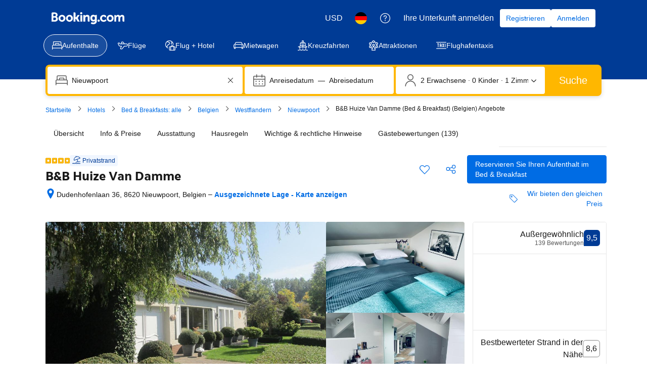

--- FILE ---
content_type: text/html; charset=UTF-8
request_url: https://www.booking.com/hotel/be/b-amp-b-huize-van-damme-nieuwpoort.de.html
body_size: 1811
content:
<!DOCTYPE html>
<html lang="en">
<head>
    <meta charset="utf-8">
    <meta name="viewport" content="width=device-width, initial-scale=1">
    <title></title>
    <style>
        body {
            font-family: "Arial";
        }
    </style>
    <script type="text/javascript">
    window.awsWafCookieDomainList = ['booking.com'];
    window.gokuProps = {
"key":"AQIDAHjcYu/GjX+QlghicBgQ/7bFaQZ+m5FKCMDnO+vTbNg96AEUbUGuKZWYk5jIXW3LOegZAAAAfjB8BgkqhkiG9w0BBwagbzBtAgEAMGgGCSqGSIb3DQEHATAeBglghkgBZQMEAS4wEQQM6DJmtx/229jcVWfLAgEQgDtuA+D9Vf/2rZvTfTbZBiesrn2NZVC8FA5COGpd7pOUr6E0LAySmgobBCmPmxohRj2aGj+8nRKA4Us4ug==",
          "iv":"D5498wEwjwAAB6G3",
          "context":"hHYsiT80CLBCZxGcE09f873bTzyQn265+4cI/goU5pIa4UV4drdBCcIdaY6gNLWLESXN3iBlYa94jQ5kiRxa25r8Be2EdBejOF3/DK0bo59uZYxeiv8K0B4/u7QfcxofQ/sYJOgDV9arbDqYlidL7Le/[base64]"
};
    </script>
    <script src="https://d8c14d4960ca.337f8b16.us-east-2.token.awswaf.com/d8c14d4960ca/a18a4859af9c/f81f84a03d17/challenge.js"></script>
</head>
<body>
    <div id="challenge-container"></div>
    <script type="text/javascript">
        AwsWafIntegration.saveReferrer();
        AwsWafIntegration.checkForceRefresh().then((forceRefresh) => {
            if (forceRefresh) {
                AwsWafIntegration.forceRefreshToken().then(() => {
                    window.location.reload(true);
                });
            } else {
                AwsWafIntegration.getToken().then(() => {
                    window.location.reload(true);
                });
            }
        });
    </script>
    <noscript>
        <h1>JavaScript is disabled</h1>
        In order to continue, we need to verify that you're not a robot.
        This requires JavaScript. Enable JavaScript and then reload the page.
    </noscript>
</body>
</html>

--- FILE ---
content_type: text/css
request_url: https://cf.bstatic.com/psb/capla/static/css/10a94958.c2f3c42e.chunk.css
body_size: 1909
content:
.a03fcb981f{margin-top:var(--bui_spacing_3x)}.ff12fce280{cursor:pointer;display:block;height:100%}.fc70993eb4{box-sizing:border-box;min-width:250px;height:100%}.dcc379b885{border:none}.ad0e282d40{flex:0 0 120px}.f8efc98b69{margin-bottom:var(--bui_spacing_2x)}.e12b4d1fa7{flex:1 1 0;min-width:0}.c8250a66ec{margin-bottom:var(--bui_spacing_2x)}.fdf9bd73c6{background-color:var(--bui_color_background_alt)}.fa9bf43f29{cursor:pointer;display:block;height:100%;width:100%;min-height:100px}.ea6fa269e3{height:100%;min-height:100px}.ea6fa269e3>img{width:100%;height:100%}.ca8d55138f{height:100px}.ca8d55138f>img{height:100%;width:100%}.be7febb7d5{height:340px}.be7febb7d5>img{height:100%;width:100%}
.d984be65c6{display:inline}
.b84a059805{display:flex;justify-content:center;align-items:center;flex-direction:column}
.d8ee407101{background-position:50%;background-size:cover;width:100%;height:100%}
.f9e0057e76{margin:auto;padding-inline:var(--bui_spacing_16x);display:flex;align-items:center;gap:var(--bui_spacing_2x);max-width:100%;overflow:hidden;box-sizing:border-box}.f9e0057e76 button:focus{box-shadow:none!important}.f9dda3f70e{opacity:.4}.f9e0057e76 button:hover .f9dda3f70e{opacity:.8;border:1px solid var(--bui_color_action_border)}.f9e0057e76 button:focus .f9dda3f70e{opacity:.8;border:3px solid var(--bui_color_action_border)}.ed292077eb{border:2px solid var(--bui_color_action_border);opacity:1!important}.d5aa105c92 img{will-change:transform;transition:transform .3s}.d5aa105c92 img:hover{transform:scale(1.05)}
.c69fd6ec1b{display:flex;justify-content:center;gap:var(--bui_spacing_4x)}.eebf7b1604{height:100%;align-items:center}.bb2e84a8b6{align-self:center;scale:1.2}.f2bdaad6a0{flex-grow:1;display:flex;justify-content:center;align-items:center}
.fd2facb266{display:flex;justify-content:space-between;max-height:100%;height:100vh}.fd2facb266,.fd2facb266 *{box-sizing:border-box}.c640ff6353{width:100%;max-width:1600px;height:100%;padding:var(--bui_spacing_4x);display:grid;gap:var(--bui_spacing_2x);grid-template-rows:1fr auto auto;margin:auto;margin-inline:auto}.ffa578936a{min-height:0;width:100%}.cae9d628e9{display:inline-flex;width:100%;height:100%;flex-direction:column;justify-content:center;align-items:center;max-height:100%;gap:var(--bui_spacing_2x)}.a3f30ca2ef{min-height:0;display:inline-flex;flex-direction:column;align-items:center}.a569c58a0c{min-height:100px;min-width:100px}.b392e5b1cf{display:block;margin:auto;min-height:100px;max-height:100%;max-width:100%;height:100%;width:100%;border-radius:var(--bui_border_radius_200)}.b66836a405{position:absolute;z-index:1;top:var(--bui_spacing_4x);left:var(--bui_spacing_4x)}
.c0383c293c{height:calc(90vh);width:calc(90vw);padding:var(--bui_spacing_4x)}.c8df1aa871{height:calc(100% - 60px);padding:0}
.b037867492{padding:var(--bui_spacing_6x)}.c1c4b54ff9{margin-left:calc(-1 * var(--bui_spacing_4x));margin-top:calc(-1 * var(--bui_spacing_1x))}.c4f0eca914{padding-left:var(--bui_spacing_2x);font-size:var(--bui_font_headline_2_font-size)}.de61ea3020{margin-left:calc(var(--bui_spacing_4x) + var(--bui_spacing_1x))}.a74496dfe9>*{padding:var(--bui_action_bar_container_padding,initial)!important}
.ede2de8c95{margin-bottom:var(--bui_spacing_6x)}.aaa1e2c570{margin-bottom:var(--bui_spacing_6x)}.d5f54caff8{margin-bottom:var(--bui_spacing_2x)}.c95158fbbc{margin-bottom:var(--bui_spacing_6x)}.c7527e93f2{margin-bottom:var(--bui_spacing_2x)}.b759757818{margin-bottom:var(--bui_spacing_6x)}.c48e3ebfc4{margin-bottom:var(--bui_spacing_2x)}.a8535a9266{background-color:var(--bui_color_background_alt);height:340px}.a8535a9266>img{height:100%;width:100%}
.cbdacf5131{margin:0 0 var(--bui_spacing_8x)}.cbdacf5131 .propertyBannerSpacing{margin:0 0 var(--bui_spacing_4x)}.cbdacf5131 .propertyBannerSpacing:last-child{margin:0}.cbdacf5131 h2{padding:0}
.ea6d30da3a{color:var(--bui_color_foreground_alt)}.ea6d30da3a:after{content:"";display:inline-block;width:3px;height:3px;margin-inline:calc(var(--bui_spacing_1x) + var(--bui_spacing_half));vertical-align:middle;border-radius:50%;background-color:var(--bui_color_foreground_disabled)}.bac76a24a5{margin-inline-start:var(--bui_spacing_3x);display:inline-flex;align-items:center}.a0a56631d6{margin-inline-start:var(--bui_spacing_2x)}.bfed762ceb{margin-inline-start:var(--bui_spacing_1x)}.a0a56631d6+.a0a56631d6{margin-inline-start:var(--bui_spacing_1x)}.e718b55537{cursor:pointer;padding:var(--bui_spacing_2x) var(--bui_spacing_1x)!important}.e718b55537.eb54a4c97b,.e718b55537:hover{background-color:var(--bui_color_action_background_alt)}
.de10d81a02{display:flex;align-items:center;margin-block-end:var(--bui_spacing_2x)}.dd75e6e257{margin-inline-start:var(--bui_spacing_1x)}.bac501e87f{padding-inline-end:0}.bac501e87f li>div>span{display:block}.bac501e87f li{margin-block-end:var(--bui_spacing_1x)}.a163979c5f li{margin-block-end:var(--bui_spacing_1x)}.c9d0f500af{align-items:flex-start;margin-block-end:var(--bui_spacing_4x)}.c9d0f500af:nth-child(2){margin-block-start:var(--bui_spacing_4x)}
.c34d5b8269{padding:0 var(--bui_spacing_4x)}.a41be92aeb{padding:var(--bui_spacing_4x);padding-block-end:unset}.f9c530fefc ul li{font-weight:500}.f9c530fefc ul li button{padding:var(--bui_spacing_2x)}.d48e1d99c0{padding:unset;padding-block:var(--bui_spacing_4x)}
.f7eecbb19e{display:flex;align-items:center}.efbd5d09e0{display:flex;align-self:center}.ca70e04d0c{margin-right:var(--bui_spacing_1x)}.af54cd8233{margin-right:var(--bui_spacing_2x)}.c1e5df2d77{margin-right:var(--bui_spacing_3x)}.d7e94be2cb{margin-right:var(--bui_spacing_4x)}.aa8988bf9c{display:inline-flex;flex-wrap:wrap}.f006e3fcbd{display:inline-block;margin-right:var(--bui_spacing_1x)}.f6b6d2a959{display:inline-block;vertical-align:middle}.ae752bcc8f{border-bottom:1px dashed var(--bui_color_foreground);cursor:help}.c224c4d0ce .f6b6d2a959{-webkit-text-decoration:underline dashed;text-decoration:underline dashed;text-underline-offset:var(--bui_spacing_1x)}.c9075755da{margin-right:var(--bui_spacing_1x)}.c9075755da:last-child{margin-right:0}.f26e515e03{display:flex;justify-content:center;align-items:baseline}.da2bc392d0{margin-right:var(--bui_spacing_1x)}
.d5873e298a{margin-bottom:var(--bui_spacing_1x)}.d31c9df771{display:inline-flex;align-items:center}.f52eb7b283{margin-right:var(--bui_spacing_3x)}.d991e7002a{margin-left:var(--bui_spacing_1x)}.eb1d9e95b9{margin-left:var(--bui_spacing_8x)}.eb1d9e95b9 .eb1d9e95b9:not(:last-child){margin-bottom:var(--bui_spacing_4x)}.afdbefc8f4{margin-left:var(--bui_spacing_8x)}.b988733741 li{margin-bottom:var(--bui_spacing_1x)}
.a53e9e77f4{overflow:hidden}.c7f9c29601{padding:0;margin:0;display:flex;flex-wrap:wrap;padding-left:0;margin-left:-1.85ch}.c7f9c29601 li{display:inline-block;margin-right:var(--bui_spacing_2x);margin-bottom:var(--bui_spacing_2x);white-space:nowrap}.c7f9c29601 li div{display:inline-block;color:var(--bui_color_foreground_alt)}.c7f9c29601 li:before{content:"\25CF";vertical-align:text-top;font-size:var(--bui_spacing_2x);margin-right:var(--bui_spacing_2x);color:var(--bui_color_border)}
.b43e553776{display:block}.af7ca85f47{display:inline-block;margin-block-end:var(--bui_spacing_8x)}.b867223de1{display:inline-block;margin-block-end:var(--bui_spacing_4x)}.c3aceea5b1{list-style:none;margin:0;padding:0}.c3aceea5b1 li{display:flex;justify-content:space-between;margin-block-end:var(--bui_spacing_2x)}.a3b4130831{font-weight:700;margin-inline-end:var(--bui_spacing_3x)}
.e543a591b7{margin-block-end:var(--bui_spacing_2x)}.fd4b55c761{margin-block-end:var(--bui_spacing_4x)}.e06430ff9c{margin-block-end:var(--bui_spacing_4x)}.ffd5591f6c{margin-block-end:var(--bui_spacing_2x)}

/*# sourceMappingURL=https://istatic.booking.com/internal-static/capla/static/css/10a94958.c2f3c42e.chunk.css.map*/

--- FILE ---
content_type: text/javascript
request_url: https://cf.bstatic.com/psb/capla/static/js/907f8992.1ee36eda.chunk.js
body_size: 377
content:
"use strict";(self["b-property-web-property-page__LOADABLE_LOADED_CHUNKS__"]=self["b-property-web-property-page__LOADABLE_LOADED_CHUNKS__"]||[]).push([["907f8992"],{b91c0802:(e,t,a)=>{a.r(t),a.d(t,{default:()=>p});var r=a("ead71eb0");const p=function(){return r.createElement("svg",{xmlns:"http://www.w3.org/2000/svg",viewBox:"0 0 24 24",width:"50px"},r.createElement("path",{d:"M9.591 4.4h7.368a3.35 3.35 0 0 1 3.303 2.767l2.246 12.737a.26.26 0 0 1 .257-.304H.75l.75.75a9.073 9.073 0 0 1 9.073-9.073h11.038a.75.75 0 0 0 0-1.5H10.573C4.733 9.777 0 14.511 0 20.35c0 .414.336.75.75.75h22.014a1.24 1.24 0 0 0 1.221-1.458L21.74 6.906A4.85 4.85 0 0 0 16.96 2.9H9.59a.75.75 0 0 0 0 1.5zM7.125 16.6a.375.375 0 1 1 0-.75.375.375 0 0 1 0 .75.75.75 0 0 0 0-1.5 1.125 1.125 0 1 0 0 2.25 1.125 1.125 0 0 0 0-2.25.75.75 0 0 0 0 1.5m5.25 0a.375.375 0 1 1 0-.75.375.375 0 0 1 0 .75.75.75 0 0 0 0-1.5 1.125 1.125 0 1 0 0 2.25 1.125 1.125 0 0 0 0-2.25.75.75 0 0 0 0 1.5m5.25 0a.375.375 0 1 1 0-.75.375.375 0 0 1 0 .75.75.75 0 0 0 0-1.5 1.125 1.125 0 1 0 0 2.25 1.125 1.125 0 0 0 0-2.25.75.75 0 0 0 0 1.5"}))}}}]);
//# sourceMappingURL=https://istatic.booking.com/internal-static/capla/static/js/907f8992.1ee36eda.chunk.js.map

--- FILE ---
content_type: text/javascript
request_url: https://cf.bstatic.com/psb/capla/static/js/f58fab51.c5e3ced9.chunk.js
body_size: 1183
content:
"use strict";(self["b-property-web-property-page__LOADABLE_LOADED_CHUNKS__"]=self["b-property-web-property-page__LOADABLE_LOADED_CHUNKS__"]||[]).push([["f58fab51"],{"78f78da9":(e,t,a)=>{a.d(t,{Z:()=>m});var n=a("ead71eb0"),l=a.n(n),r=a("0c68dce6"),o=a("6222292b");const i="e5b0af413e",c="f2c354f969",s="d1903e422e",d="f3b61bfed4",u="e31b5d02bf";const m=function(e){let{value:t,symbol:a,showAdditionalInfoIcon:n,caption:m,tocLinkContent:b,tocLinkUrl:g,size:f="medium",containerRef:p,ratingAriaLabel:v}=e;const _=b?l().createElement("p",null,l().createElement(o.Link,{text:b,href:g,className:u})):null,E=l().createElement("div",null,l().createElement("div",null,m),_),L="smaller"===(y=f)?"smallest":"small"===y?"smaller":"medium"===y?"small":"large"===y?"medium":"larger"===y?"large":"medium";var y;const A=l().createElement(l().Fragment,null,l().createElement(o.Rating,{className:i,value:t,variant:a,tagName:"span",size:f,attributes:{"data-testid":`rating-${a}`,"aria-label":v}}),n?l().createElement(o.Icon,{svg:l().createElement(r.default,null),size:L,color:"neutral",className:d,attributes:{"data-testid":"quality-rating-additional-info"}}):null);return l().createElement(l().Fragment,null,m?l().createElement(o.Popover,{triggerType:"hover",containerRef:p},l().createElement(o.Popover.Content,null,E),l().createElement(o.Popover.Trigger,{className:s},(e=>l().createElement(o.Actionable,{className:c,attributes:{"data-testid":"quality-rating","aria-label":v,...e}},A)))):A)}},"4ac802d9":(e,t,a)=>{a.r(t),a.d(t,{default:()=>f,getTocLink:()=>g});var n=a("ead71eb0"),l=a.n(n),r=a("78f78da9"),o=a("aa1ede20"),i=a("af1e2b38"),c=a("dc6d28ff"),s=a("28dbd132"),d=a("abab1afe"),u=a("c44dcb0c"),m=a("39cb63d0"),b=a("d16c4768");const g=()=>{const e=(0,c.getRequestContext)(),t=e.getBasePageUrl();return new URL(`/content/how_we_work.${e.getLanguage()}.html#nov2021_how_we_work_accommodations_star_subheading`,t.origin).toString()};function f(){var e;const t=(0,b.Z)(),a="il"===(0,c.getRequestContext)().getVisitorCountry(),n=null===t||void 0===t||null===(e=t.propertyFullExtended)||void 0===e||null===(e=e.basicPropertyData)||void 0===e||null===(e=e.location)||void 0===e||null===(e=e.countryCode)||void 0===e?void 0:e.toLowerCase(),f=a&&"il"===n,p=s.exp`eDUbaTaTaBObZTaGAZJNSMHSUHSLAZWAcC`,v=(0,m.Z)(t),_=(0,i.Z6)().isWWW,E=(0,u.useI18n)();if(v){const{symbol:e,value:t,caption:a,tocLink:n,showAdditionalInfoIcon:i}=v,c=e===o.M.STARS?E.trans((0,d.t)("a11y_bp_star_rating_2",{variables:{num_stars:t},num_exception:t})):E.trans((0,d.t)("a11y_bp_quality_rating",{variables:{num:t}})),u=n&&n.translation?n.translation:void 0,m=_&&a&&a.translation?a.translation:void 0;_&&f&&(0,s.trackExperimentStage)(p,1);const b=()=>{_&&f&&(0,s.trackExperimentStage)(p,2)};return l().createElement("div",{onMouseEnter:b},l().createElement(r.Z,{value:t,symbol:e,size:"smaller",showAdditionalInfoIcon:_&&i,caption:m,tocLinkUrl:g(),tocLinkContent:u,ratingAriaLabel:c}))}return null}},"6b1dcdff":(e,t,a)=>{a.r(t),a.d(t,{default:()=>l,getTocLink:()=>n.getTocLink});var n=a("4ac802d9");const l=n.default}}]);
//# sourceMappingURL=https://istatic.booking.com/internal-static/capla/static/js/f58fab51.c5e3ced9.chunk.js.map

--- FILE ---
content_type: text/javascript
request_url: https://cf.bstatic.com/psb/capla/static/js/61493c4f.979d66bf.chunk.js
body_size: 4207
content:
/*! For license information please see 61493c4f.979d66bf.chunk.js.LICENSE.txt */
(self["b-property-web-property-page__LOADABLE_LOADED_CHUNKS__"]=self["b-property-web-property-page__LOADABLE_LOADED_CHUNKS__"]||[]).push([["61493c4f","c32b5968"],{"5471afd5":(e,t,a)=>{"use strict";a.d(t,{Z:()=>p});var n=a("ead71eb0"),i=a.n(n),r=a("8521b397"),o=a.n(r),s=a("6222292b");const c="fa3fb60deb",l="a8d95bc37b",h="b506848d51",u="beb5ef4fb4",d="d7a50099f7";const p=function(e){let{attributes:t,className:a,variant:r="small_1",icon:p,text:v,color:f="neutral",hasTrailingIcon:b,tagName:g="div"}=e;const _=p.type===s.Icon?(0,n.cloneElement)(p,{className:o()(l,p.props.className),attributes:{"data-testid":"icon-with-text-icon",...p.props.attributes}}):i().createElement(s.Icon,{className:o()(l,h),svg:p,attributes:{"data-testid":"icon-with-text-icon"}});return i().createElement(s.Text,{attributes:t,variant:r,color:f,tagName:g,className:o()(c,a)},function(e){if(e)return i().createElement(i().Fragment,null,i().createElement("span",{className:d},v),_);return i().createElement(i().Fragment,null,_,i().createElement("span",{className:u},v))}(b))}},"1734c7f4":(e,t,a)=>{"use strict";a.r(t),a.d(t,{default:()=>p});var n=a("ead71eb0"),i=a.n(n),r=a("5471afd5"),o=a("bca4b277"),s=a("6222292b"),c=a("abab1afe"),l=a("c44dcb0c"),h=a("d16c4768"),u=a("ae60b385"),d=a("81e86964");const p=()=>{const e=(0,h.Z)(),t=(0,u.Z)(e),a=(0,l.useI18n)();if(null===t||void 0===t||!t.hasBeach)return null;let n=a.trans((0,c.t)("loc_badge_beach_simple")),p=a.trans((0,c.t)("beach_badge_beach_activities"));return t.isBeachFront&&t.hasPrivateBeach?(n=a.trans((0,c.t)("geo_beach_expansion_beachfront_header"))+" \xb7 "+a.trans((0,c.t)("geo_beach_expansion_private_beach_header")),p=a.trans((0,c.t)("beach_badge_beachfront_private_beach")),t.hasFreePrivateBeach?p=a.trans((0,c.t)("beach_badge_beachfront_private_free")):t.hasPaidPrivateBeach&&(p=a.trans((0,c.t)("beach_badge_beachfront_private_paid")))):!t.isBeachFront&&t.hasPrivateBeach?(n=a.trans((0,c.t)("geo_beach_expansion_private_beach_header")),p=a.trans((0,c.t)("beach_badge_private_beach")),t.hasFreePrivateBeach?p=a.trans((0,c.t)("beach_badge_private_beach_free")):t.hasPaidPrivateBeach&&(p=a.trans((0,c.t)("beach_badge_private_beach_paid")))):t.isBeachFront&&!t.hasPrivateBeach&&(n=a.trans((0,c.t)("geo_beach_expansion_beachfront_header")),p=a.trans((0,c.t)("beach_badge_beachfront"))),(0,d.Z)(t,"hp_trip_types_property_served","1.0.x"),i().createElement(s.Tooltip,{text:p,position:"bottom"},(e=>i().createElement(s.Actionable,{attributes:e},i().createElement(s.Badge,{text:i().createElement(r.Z,{text:n,variant:"small_1",icon:i().createElement(s.Icon,{svg:o.default,size:"small"}),color:"brand_primary"}),variant:"brand-primary",alternative:!0}))))}},"81e86964":(e,t,a)=>{"use strict";a.d(t,{Z:()=>i});var n=a("a5d18434");function i(e,t,a){let i={};const r=e.hotelId,o=[];var s;e.isBeachFront&&o.push("beachfront"),e.hasBeach&&o.push("beach"),(e.hasFreePrivateBeach||e.hasPaidPrivateBeach)&&o.push("private_beach"),e.isSkiToDoor&&o.push("ski_to_door"),i={travel_product:{travel_product_id:r,travel_product_type:"accommodation",trip_types_facilities:o}},s=i,0!==Object.keys(s).length&&(0,n.o)({actionName:`trip_types.${t}`,version:a,additionalData:i})}},a5d18434:(e,t,a)=>{"use strict";a.d(t,{o:()=>o});var n=a("8ebac256"),i=a("dc6d28ff");let r=!1;const o=e=>{"undefined"!==typeof window&&(r||(!function(){var e;if("undefined"===typeof window)return;const t=(0,i.getRequestContext)(),a=t.getBPlatformEnvironment(),r=t.getSiteType(),o={lang:t.getLanguage(),aid:String(null===(e=t.getAffiliate())||void 0===e?void 0:e.id),isDev:!a||"prod"!==a,platform:null===r||void 0===r?void 0:r.toLowerCase()};n.Z.init(o)}(),r=!0),r&&n.Z.sendEvent({action_name:e.actionName,action_version:e.version,content:e.additionalData}))}},"8ebac256":(e,t,a)=>{"use strict";a.d(t,{Z:()=>u});var n=a("28dbd132");function i(e,t,a,n){return new(a||(a=Promise))((function(i,r){function o(e){try{c(n.next(e))}catch(t){r(t)}}function s(e){try{c(n.throw(e))}catch(t){r(t)}}function c(e){var t;e.done?i(e.value):(t=e.value,t instanceof a?t:new a((function(e){e(t)}))).then(o,s)}c((n=n.apply(e,t||[])).next())}))}Object.create;Object.create;"function"===typeof SuppressedError&&SuppressedError;var r;!function(e){e.EXTRANET="extranet",e.APP="app"}(r||(r={}));class o{constructor(e){this.BEACON_SIZE_LIMIT=65536,this.config=e,this.headers=this.config.API.HEADERS}get(e,t){return new Promise(((a,n)=>i(this,void 0,void 0,(function*(){try{const n=yield fetch(e,{method:"GET",headers:(null===t||void 0===t?void 0:t.withHeaders)?this.headers:void 0,credentials:!1===(null===t||void 0===t?void 0:t.withCredentials)?"omit":"include"}),i=yield n.text();a(i?JSON.parse(i):null)}catch(i){return n(i)}}))))}post(e,t,a){return new Promise(((n,r)=>i(this,void 0,void 0,(function*(){try{const i=yield fetch(e,{method:"POST",headers:(null===a||void 0===a?void 0:a.withHeaders)?this.headers:void 0,credentials:!1===(null===a||void 0===a?void 0:a.withCredentials)?"omit":"include",body:JSON.stringify(t)}),r=yield i.text();n(r?JSON.parse(r):null)}catch(i){return r(i)}}))))}sendBeacon(e,t){return new Promise(((a,n)=>{try{if(!navigator.sendBeacon)return this.post(e,t).then(a).catch(n);let i;if(t){const r=JSON.stringify(t);if(i=new Blob([r],{type:"application/json"}),i.size>this.BEACON_SIZE_LIMIT)return this.post(e,t).then(a).catch(n)}else i="";if(!navigator.sendBeacon(e,i))return this.post(e,t).then(a).catch(n);a({success:!0,method:"sendBeacon"})}catch(i){n(i)}}))}}var s=new class{init(e){this.client=new o(e)}get(e){return i(this,void 0,void 0,(function*(){return this.client.get(e)}))}post(e){return i(this,arguments,void 0,(function(e){var t=this;let a=arguments.length>1&&void 0!==arguments[1]?arguments[1]:{},n=arguments.length>2&&void 0!==arguments[2]?arguments[2]:{};return function*(){return t.client.post(e,a,n)}()}))}sendBeacon(e){return i(this,arguments,void 0,(function(e){var t=this;let a=arguments.length>1&&void 0!==arguments[1]?arguments[1]:{};return function*(){return t.client.sendBeacon(e,a)}()}))}};const c=e=>{var t=void 0;e.platform||(e.platform=""),e.platform=e.platform.toLowerCase(),"mdot"==e.platform&&(t=2),"ddot"!=e.platform&&"www"!=e.platform||(t=1);return{"Content-Type":"application/json","X-Booking-Platform":e.platform,"X-Booking-SiteType-Id":t,"X-Booking-Pageview-Id":e.pageviewId,"X-Booking-Session-Id":e.sessionId,"X-Booking-ET-Seed":e.etSeed,"X-Booking-AID":e.aid,"X-Booking-Label":e.label,"X-Booking-CSRF":e.csrfToken,"X-Booking-Language-Code":e.lang}},l=e=>{const t=(e=>{const{domain:t,isDev:a,hostname:n}=e;return n||(t===r.EXTRANET?a?"admin.dqs.booking.com":"admin.booking.com":a?"app.dqs.booking.com":"www.booking.com")})(e),a=((e,t)=>{var a;if(e===r.EXTRANET)return`/fresa/extranet/c360/track?${new URLSearchParams({hotel_id:(null===(a=null===t||void 0===t?void 0:t.hotelId)||void 0===a?void 0:a.toString())||"",lang:(null===t||void 0===t?void 0:t.lang)||"",ses:(null===t||void 0===t?void 0:t.sessionId)||""}).toString()}`;return"/c360/v1/track"})(e.domain,e);return`https://${t}${a}`};class h{constructor(e,t,a){this.batchSize=e,this.queueLimit=t,this.queue=[],this.timeoutId=null,this.sendBatchFn=a}enqueue(e){this.queue.push(e),this.queue.length>=this.batchSize?this.flush():1!==this.queue.length||this.timeoutId||(this.timeoutId=setTimeout((()=>{this.processQueue()}),this.queueLimit))}flush(e){clearTimeout(this.timeoutId),this.processQueue(e)}processQueue(e){let t=[];t=this.queue.length>=this.queueLimit?this.queue.splice(0):this.queue.splice(0,this.batchSize),this.sendBatchFn(t),this.queue.length>0?this.processQueue():this.timeoutId=null}}var u=new class{constructor(){this.C360_INTERNAL_API_DQS="https://c360.dqs.booking.com/v1/c360/multitrack",this.C360_PUBLIC_API_PROD="https://c360.booking.com/v1/c360/multitrack/",this.trackExperimentCustomGoal=e=>{e&&Array.isArray(e)&&e.forEach((e=>{e&&"undefined"!==typeof e.status&&(0,n.trackCustomGoal)(this.expTag,1===e.status?1:2)}))},this.trackBatch=e=>i(this,void 0,void 0,(function*(){this.track({events:e.map((e=>function(e,t,a){const n={local:{currency:t.currency,language:t.language},page:{},web:{}};"undefined"!=typeof window&&"undefined"!=typeof document&&(n.page={page_referrer:document.referrer,page_url:window.location.href,page_title:document.title},n.web={browser_language:window.navigator.language});const i={tracker_name:"C360ReactTracker",tracker_type:"Client",tracker_version:"0.1.0"};return a&&(i.tracker_version="0.1.1"),t.enableBeacon&&(i.tracker_version="0.1.2"),Object.assign(Object.assign({},e),{context:n,tracker:i})}(e,this.c360Config,!0)))})}))}init(e){this.c360Config=(e=>{const t=l(e);return{IS_DEV:Boolean(e.isDev),API:{HEADERS:c(e)},TRACK_BASE_URL:t,domain:e.domain||r.APP,language:e.lang,currency:e.currency,enableBeacon:e.enableBeacon}})(e),this.httpClient=s,this.c360url=this.c360Config.TRACK_BASE_URL,this.props=e,this.batchQueue=this.batchQueue||new h(10,1e3,this.trackBatch),this.enableBeacon=e.enableBeacon||!1;try{this.expTag=n.exp`GfCDATBbbObSARVVRGHSOC`}catch(t){}s.init(this.c360Config)}track(e){return i(this,void 0,void 0,(function*(){var t;if(this.enableBeacon)return void this.httpClient.sendBeacon(this.c360url,e).catch((e=>{this.props.onErrorCallback&&this.props.onErrorCallback(new Error(e))}));const a=(null!==(t=this.c360Config.domain)&&void 0!==t?t:r.APP)===r.APP,i=a&&this.expTag?(0,n.trackExperiment)(this.expTag):0,o=1===i?this.c360Config.IS_DEV?this.C360_INTERNAL_API_DQS:this.C360_PUBLIC_API_PROD:this.c360url;this.httpClient.post(o,e,{withHeaders:!0}).then((e=>{var t;if(a)if(0===i)this.trackExperimentCustomGoal(e);else if(1===i){const a=null!==(t=null===e||void 0===e?void 0:e.responses)&&void 0!==t?t:e;this.trackExperimentCustomGoal(a)}})).catch((e=>{this.props.onErrorCallback&&this.props.onErrorCallback(new Error(e)),a&&(0,n.trackCustomGoal)(this.expTag,3)}))}))}sendEvent(e,t){return i(this,void 0,void 0,(function*(){this.batchQueue.enqueue(e),t&&this.batchQueue.flush()}))}}},bca4b277:(e,t,a)=>{"use strict";a.r(t),a.d(t,{default:()=>i});var n=a("ead71eb0");const i=function(){return n.createElement("svg",{xmlns:"http://www.w3.org/2000/svg",viewBox:"0 0 24 24",width:"50px"},n.createElement("path",{d:"m.153 22.237.85 1.117c.634.76 1.724.856 2.456.244q.117-.099.216-.217l.944-1.132a.228.228 0 0 1 .349.001l.944 1.13a1.728 1.728 0 0 0 2.651.001l.944-1.132a.228.228 0 0 1 .349.001l.95 1.132a1.728 1.728 0 0 0 2.65 0l.942-1.133a.228.228 0 0 1 .349.001l.942 1.13a1.728 1.728 0 0 0 2.651.001l.944-1.132a.228.228 0 0 1 .349.001l.94 1.13a1.728 1.728 0 0 0 2.652.001l.585-.7a.75.75 0 1 0-1.15-.962l-.585.7a.228.228 0 0 1-.35 0l-.94-1.13a1.728 1.728 0 0 0-2.652-.001l-.944 1.132a.228.228 0 0 1-.349-.001l-.942-1.13a1.728 1.728 0 0 0-2.651-.001l-.943 1.132a.228.228 0 0 1-.348-.001l-.95-1.132a1.726 1.726 0 0 0-2.65 0l-.944 1.133a.228.228 0 0 1-.349-.001l-.944-1.13a1.728 1.728 0 0 0-2.65 0l-.945 1.13a.228.228 0 0 1-.349-.001l-.828-1.09a.75.75 0 1 0-1.194.91zm11.335-2.68A7.16 7.16 0 0 1 15.77 18h7.481a.75.75 0 0 0 0-1.5h-7.5a8.67 8.67 0 0 0-5.196 1.884.75.75 0 1 0 .934 1.174zM22.285 7.969a1.73 1.73 0 0 0 .781-2.711C19.43.713 12.8-.022 8.256 3.614a10.54 10.54 0 0 0-3.952 8.171A1.73 1.73 0 0 0 6.6 13.427l15.684-5.459zm-.494-1.416L6.107 12.01a.23.23 0 0 1-.304-.218 9.036 9.036 0 0 1 16.09-5.599.228.228 0 0 1-.102.359zm-9.459-4.2L11.69.504a.75.75 0 1 0-1.416.492l.643 1.848a.75.75 0 1 0 1.416-.492zm1.156 7.883 2.527 7.262a.75.75 0 1 0 1.416-.494l-2.527-7.26a.75.75 0 1 0-1.416.492"}))}},"8521b397":(e,t)=>{var a;!function(){"use strict";var n={}.hasOwnProperty;function i(){for(var e="",t=0;t<arguments.length;t++){var a=arguments[t];a&&(e=o(e,r(a)))}return e}function r(e){if("string"===typeof e||"number"===typeof e)return e;if("object"!==typeof e)return"";if(Array.isArray(e))return i.apply(null,e);if(e.toString!==Object.prototype.toString&&!e.toString.toString().includes("[native code]"))return e.toString();var t="";for(var a in e)n.call(e,a)&&e[a]&&(t=o(t,a));return t}function o(e,t){return t?e?e+" "+t:e+t:e}e.exports?(i.default=i,e.exports=i):void 0===(a=function(){return i}.apply(t,[]))||(e.exports=a)}()}}]);
//# sourceMappingURL=https://istatic.booking.com/internal-static/capla/static/js/61493c4f.979d66bf.chunk.js.map

--- FILE ---
content_type: text/javascript
request_url: https://cf.bstatic.com/psb/capla/static/js/remoteEntry.87ac6c97.client.js
body_size: 7827
content:
var bPaymentsExperienceWebComponents;(()=>{"use strict";var e={f1b10f07:(e,a,c)=>{var t={"./ActivePaymentInstrument":()=>c.e("c297dc8a").then((()=>()=>c("ccb2a8d3"))),"./CancellationAndGeneralTermsConsent":()=>c.e("6ab55dfa").then((()=>()=>c("39551a93"))),"./CancelledScheduleInfo":()=>c.e("3c653314").then((()=>()=>c("7ecce7c6"))),"./FXDisclaimerConvertedWrapped":()=>c.e("21366851").then((()=>()=>c("78113b18"))),"./FXDisclaimerPriceNotes":()=>c.e("fd775340").then((()=>()=>c("1f2a2f41"))),"./MockedComponents":()=>c.e("784f351f").then((()=>()=>c("eb49cc00"))),"./PaymentCurrency":()=>c.e("797c7d11").then((()=>()=>c("ac0d3d66"))),"./PaymentCurrencyV2":()=>c.e("36162817").then((()=>()=>c("5381b9c2"))),"./PaymentInfo":()=>c.e("bc8f01d0").then((()=>()=>c("675f20d4"))),"./PaymentInfoEmail":()=>c.e("8c15e502").then((()=>()=>c("5284119f"))),"./PaymentInfoEmailCustom":()=>c.e("778ee29c").then((()=>()=>c("352ad230"))),"./PaymentInfoEmailP2P":()=>c.e("7f6ce58b").then((()=>()=>c("43b937ab"))),"./PaymentInfoEmailTransactions":()=>c.e("8575a543").then((()=>()=>c("6d2db40c"))),"./PaymentInstrument":()=>c.e("7f867283").then((()=>()=>c("a61363b3"))),"./PaymentInstrumentCustom":()=>c.e("6933a36a").then((()=>()=>c("c06c5f53"))),"./PaymentInstrumentHideHeader":()=>c.e("693a80a0").then((()=>()=>c("9632c3d0"))),"./PaymentOverview":()=>c.e("ee83faf7").then((()=>()=>c("4f389658"))),"./PaymentSchedule":()=>c.e("9f355e25").then((()=>()=>c("8c6c0573"))),"./PaymentTiming":()=>c.e("19d783c5").then((()=>()=>c("05445f95"))),"./PaymentUrgentBanner":()=>c.e("532fdbe1").then((()=>()=>c("21207cfa"))),"./PendingActionAlert":()=>c.e("5bd94244").then((()=>()=>c("3f9f6f35"))),"./PendingActionAlertEmail":()=>c.e("fb88d45a").then((()=>()=>c("de097c01"))),"./PrebookIntegration":()=>c.e("f7fc3537").then((()=>()=>c("15ade33a"))),"./PricesWillConvert":()=>c.e("b2ac6827").then((()=>()=>c("3f4b71d0"))),"./RefundInfo":()=>c.e("9856c173").then((()=>()=>c("5be299bd"))),"./RefundTrackerSheet":()=>c.e("52c8163f").then((()=>()=>c("de65fc26")))},d=(e,a)=>(c.R=a,a=c.o(t,e)?t[e]():Promise.resolve().then((()=>{throw new Error('Module "'+e+'" does not exist in container.')})),c.R=void 0,a),n=(e,a)=>{if(c.S){var t="default",d=c.S[t];if(d&&d!==e)throw new Error("Container initialization failed as it has already been initialized with a different share scope");return c.S[t]=e,c.I(t,a)}};c.d(a,{get:()=>d,init:()=>n})}},a={};function c(t){var d=a[t];if(void 0!==d)return d.exports;var n=a[t]={id:t,loaded:!1,exports:{}};return e[t].call(n.exports,n,n.exports,c),n.loaded=!0,n.exports}c.m=e,c.c=a,Object.defineProperty(c,"miniCssF",{set:function(){},get:function(){return function(e){return{"node_modules_bookingcom_bui-react_index_js-_b84c0":1,"node_modules_bookingcom_bui-react_index_js-_b84c1":1}[e]?"static/css/"+e+".147c3db9"+(window&&"rtl"===window.getComputedStyle(document.body).getPropertyValue("direction")&&!window.__caplaChunkMetadataStore.chunkMetadata.featureNames.VaQTSJMUJMeQUeIVWVaEWSUVdNVdeVfXfVVfVIaJGbNHJaVWSWTSJfKJMeNKfC?".rtl.css":".css"):"static/css/"+e+"."+{21366851:"7ede9ccd",36162817:"5e525a8b","6ab55dfa":"371cf1f5","3c653314":"d3f2839a",fd775340:"3b69866e","784f351f":"bf9ac101","797c7d11":"5e525a8b",bc8f01d0:"d3f2839a","7f867283":"6dd7b401","6933a36a":"6dd7b401","693a80a0":"6dd7b401","19d783c5":"fcb91f6b","5bd94244":"ab1c9ad6",fb88d45a:"ab1c9ad6",f7fc3537:"1b46924b","9856c173":"d3f2839a","52c8163f":"47ddd8b7","355400b7":"d3f2839a",b8902ee2:"ab1c9ad6"}[e]+".chunk"+(window&&"rtl"===window.getComputedStyle(document.body).getPropertyValue("direction")&&!window.__caplaChunkMetadataStore.chunkMetadata.featureNames.VaQTSJMUJMeQUeIVWVaEWSUVdNVdeVfXfVVfVIaJGbNHJaVWSWTSJfKJMeNKfC?".rtl.css":".css")}}}),c.n=e=>{var a=e&&e.__esModule?()=>e.default:()=>e;return c.d(a,{a:a}),a},(()=>{var e,a=Object.getPrototypeOf?e=>Object.getPrototypeOf(e):e=>e.__proto__;c.t=function(t,d){if(1&d&&(t=this(t)),8&d)return t;if("object"===typeof t&&t){if(4&d&&t.__esModule)return t;if(16&d&&"function"===typeof t.then)return t}var n=Object.create(null);c.r(n);var b={};e=e||[null,a({}),a([]),a(a)];for(var f=2&d&&t;"object"==typeof f&&!~e.indexOf(f);f=a(f))Object.getOwnPropertyNames(f).forEach((e=>b[e]=()=>t[e]));return b.default=()=>t,c.d(n,b),n}})(),c.d=(e,a)=>{for(var t in a)c.o(a,t)&&!c.o(e,t)&&Object.defineProperty(e,t,{enumerable:!0,get:a[t]})},c.f={},c.e=e=>Promise.all(Object.keys(c.f).reduce(((a,t)=>(c.f[t](e,a),a)),[])),c.u=e=>"c297dc8a"===e?"static/js/"+e+".6937f33f.chunk.js":"6ab55dfa"===e?"static/js/"+e+".9ca354e1.chunk.js":"3c653314"===e?"static/js/"+e+".fcd474f0.chunk.js":"21366851"===e?"static/js/"+e+".109bbd18.chunk.js":"fd775340"===e?"static/js/"+e+".d030b678.chunk.js":"784f351f"===e?"static/js/"+e+".4603cf73.chunk.js":"797c7d11"===e?"static/js/"+e+".b3cabeff.chunk.js":"36162817"===e?"static/js/"+e+".203f3b39.chunk.js":"bc8f01d0"===e?"static/js/"+e+".04c73fe8.chunk.js":"8c15e502"===e?"static/js/"+e+".3a73152d.chunk.js":"778ee29c"===e?"static/js/"+e+".7a35032b.chunk.js":"7f6ce58b"===e?"static/js/"+e+".25e8d27e.chunk.js":"8575a543"===e?"static/js/"+e+".60c47d40.chunk.js":"7f867283"===e?"static/js/"+e+".7aedb1e5.chunk.js":"6933a36a"===e?"static/js/"+e+".f51a0704.chunk.js":"693a80a0"===e?"static/js/"+e+".0bfceb8f.chunk.js":"ee83faf7"===e?"static/js/"+e+".a5e164a2.chunk.js":"9f355e25"===e?"static/js/"+e+".f1ddb096.chunk.js":"19d783c5"===e?"static/js/"+e+".271a5bc3.chunk.js":"532fdbe1"===e?"static/js/"+e+".1b87fbca.chunk.js":"5bd94244"===e?"static/js/"+e+".141c7025.chunk.js":"fb88d45a"===e?"static/js/"+e+".7f4ad549.chunk.js":"f7fc3537"===e?"static/js/"+e+".7b339707.chunk.js":"b2ac6827"===e?"static/js/"+e+".c88113e1.chunk.js":"9856c173"===e?"static/js/"+e+".2cf4e52a.chunk.js":"52c8163f"===e?"static/js/"+e+".d2c2afce.chunk.js":"dd42529b"===e?"static/js/"+e+".a0ec639e.chunk.js":"1625d413"===e?"static/js/"+e+".4e3ade86.chunk.js":"255bf961"===e?"static/js/"+e+".5b7b9590.chunk.js":"c31bf594"===e?"static/js/"+e+".7040cd93.chunk.js":"3a51565e"===e?"static/js/"+e+".bc33016c.chunk.js":"df1279a9"===e?"static/js/"+e+".661aac61.chunk.js":"aeaec740"===e?"static/js/"+e+".cb526a43.chunk.js":"41ec5149"===e?"static/js/"+e+".41a1f8fe.chunk.js":"d7930abd"===e?"static/js/"+e+".c72718ef.chunk.js":"7d6246c7"===e?"static/js/"+e+".8d9bcfde.chunk.js":"ceab7cb7"===e?"static/js/"+e+".b9b81eb7.chunk.js":"caaa4319"===e?"static/js/"+e+".1cbef010.chunk.js":"1c3f47c2"===e?"static/js/"+e+".c523eac2.chunk.js":"666a442e"===e?"static/js/"+e+".13abf5c6.chunk.js":"5b813fa1"===e?"static/js/"+e+".daa82eee.chunk.js":"4abe827f"===e?"static/js/"+e+".d054b100.chunk.js":"529fe13b"===e?"static/js/"+e+".d41f5fad.chunk.js":"d6aabffa"===e?"static/js/"+e+".7740dcab.chunk.js":"93377830"===e?"static/js/"+e+".509d293e.chunk.js":"3cbe6fa3"===e?"static/js/"+e+".ab514947.chunk.js":"b4574584"===e?"static/js/"+e+".e4d16395.chunk.js":"54a5c7d1"===e?"static/js/"+e+".88b7f31c.chunk.js":"02f86b75"===e?"static/js/"+e+".f377e705.chunk.js":"9d2fd7dc"===e?"static/js/"+e+".57745e85.chunk.js":"f54359ce"===e?"static/js/"+e+".bd1fe7f1.chunk.js":"355400b7"===e?"static/js/"+e+".0ceae162.chunk.js":"b8902ee2"===e?"static/js/"+e+".1fbd71be.chunk.js":"e9247563"===e?"static/js/"+e+".6a1fa652.chunk.js":"08f2300b"===e?"static/js/"+e+".c82e69d9.chunk.js":"08b1d9cb"===e?"static/js/"+e+".5abd421d.chunk.js":"85f23c91"===e?"static/js/"+e+".fffec809.chunk.js":"0baf252e"===e?"static/js/"+e+".d75a1a58.chunk.js":"9c788c03"===e?"static/js/"+e+".31f3700a.chunk.js":"01a33389"===e?"static/js/"+e+".73d19e01.chunk.js":"548e0b0c"===e?"static/js/"+e+".ae00ef83.chunk.js":"a71e6399"===e?"static/js/"+e+".f70858c4.chunk.js":"node_modules_bookingcom_bui-react_index_js-_b84c0"===e?"static/js/"+e+".238f61fd.js":"node_modules_bookingcom_bui-react_index_js-_b84c1"===e?"static/js/"+e+".c1c6750f.js":void 0,c.miniCssF=e=>({"node_modules_bookingcom_bui-react_index_js-_b84c0":1,"node_modules_bookingcom_bui-react_index_js-_b84c1":1}[e]?"static/css/"+e+".147c3db9.css":"static/css/"+e+"."+{21366851:"7ede9ccd",36162817:"5e525a8b","6ab55dfa":"371cf1f5","3c653314":"d3f2839a",fd775340:"3b69866e","784f351f":"bf9ac101","797c7d11":"5e525a8b",bc8f01d0:"d3f2839a","7f867283":"6dd7b401","6933a36a":"6dd7b401","693a80a0":"6dd7b401","19d783c5":"fcb91f6b","5bd94244":"ab1c9ad6",fb88d45a:"ab1c9ad6",f7fc3537:"1b46924b","9856c173":"d3f2839a","52c8163f":"47ddd8b7","355400b7":"d3f2839a",b8902ee2:"ab1c9ad6"}[e]+".chunk.css"),c.g=function(){if("object"===typeof globalThis)return globalThis;try{return this||new Function("return this")()}catch(e){if("object"===typeof window)return window}}(),c.o=(e,a)=>Object.prototype.hasOwnProperty.call(e,a),(()=>{var e={},a="b-payments-experience-web-components:";c.l=(t,d,n,b)=>{if(e[t])e[t].push(d);else{var f,o;if(void 0!==n)for(var r=document.getElementsByTagName("script"),s=0;s<r.length;s++){var i=r[s];if(i.getAttribute("src")==t||i.getAttribute("data-webpack")==a+n){f=i;break}}f||(o=!0,(f=document.createElement("script")).charset="utf-8",f.timeout=120,c.nc&&f.setAttribute("nonce",c.nc),f.setAttribute("data-webpack",a+n),f.src=t),e[t]=[d];var u=(a,c)=>{f.onerror=f.onload=null,clearTimeout(l);var d=e[t];if(delete e[t],f.parentNode&&f.parentNode.removeChild(f),d&&d.forEach((e=>e(c))),a)return a(c)},l=setTimeout(u.bind(null,void 0,{type:"timeout",target:f}),12e4);f.onerror=u.bind(null,f.onerror),f.onload=u.bind(null,f.onload),o&&document.head.appendChild(f)}}})(),c.r=e=>{"undefined"!==typeof Symbol&&Symbol.toStringTag&&Object.defineProperty(e,Symbol.toStringTag,{value:"Module"}),Object.defineProperty(e,"__esModule",{value:!0})},c.nmd=e=>(e.paths=[],e.children||(e.children=[]),e),(()=>{c.S={};var e={},a={};c.I=(t,d)=>{d||(d=[]);var n=a[t];if(n||(n=a[t]={}),!(d.indexOf(n)>=0)){if(d.push(n),e[t])return e[t];c.o(c.S,t)||(c.S[t]={});var b=c.S[t],f="b-payments-experience-web-components",o=(e,a,c,t)=>{var d=b[e]=b[e]||{},n=d[a];(!n||!n.loaded&&(!t!=!n.eager?t:f>n.from))&&(d[a]={get:c,from:f,eager:!!t})},r=[];if("default"===t)o("@apollo/client","3.10.8",(()=>c.e("dd42529b").then((()=>()=>c("8ef94565"))))),o("@bookingcom/capla-server/constants","11.63.1",(()=>c.e("1625d413").then((()=>()=>c("352ad3e4"))))),o("@bookingcom/capla-server/context","11.63.1",(()=>c.e("255bf961").then((()=>()=>c("16cee867"))))),o("@bookingcom/capla-server/et","11.63.1",(()=>c.e("c31bf594").then((()=>()=>c("7d5491d4"))))),o("@bookingcom/capla-server/eventBus","11.63.1",(()=>c.e("3a51565e").then((()=>()=>c("29231e66"))))),o("@bookingcom/capla-server/features","11.63.1",(()=>c.e("df1279a9").then((()=>()=>c("d8da3338"))))),o("@bookingcom/capla-server/flog","11.63.1",(()=>c.e("aeaec740").then((()=>()=>c("4ccd8b85"))))),o("@bookingcom/capla-server/loadable","11.63.1",(()=>c.e("41ec5149").then((()=>()=>c("641c6525"))))),o("@bookingcom/capla-server/package.json","11.63.1",(()=>c.e("d7930abd").then((()=>()=>c("3462d4c4"))))),o("@bookingcom/capla-server/utils","11.63.1",(()=>c.e("7d6246c7").then((()=>()=>c("9d59f1ef"))))),o("@bookingcom/lingojs-core","1.22.0",(()=>c.e("ceab7cb7").then((()=>()=>c("3a88b380"))))),o("@bookingcom/lingojs-react","1.13.0",(()=>c.e("caaa4319").then((()=>()=>c("586c05c1"))))),o("bui-react-10","11.12.0",(()=>c.e("node_modules_bookingcom_bui-react_index_js-_b84c0").then((()=>()=>c("664ed146"))))),o("graphql","15.9.0",(()=>c.e("1c3f47c2").then((()=>()=>c("7afc82da"))))),o("react-dom/server","18.3.1",(()=>c.e("666a442e").then((()=>()=>c("17d3148a"))))),o("react-dom","18.3.1",(()=>c.e("5b813fa1").then((()=>()=>c("626cd766"))))),o("react-helmet","6.1.0",(()=>c.e("4abe827f").then((()=>()=>c("c1ebc3b8"))))),o("react/jsx-runtime","18.3.1",(()=>c.e("529fe13b").then((()=>()=>c("e33775bd"))))),o("react","18.3.1",(()=>c.e("d6aabffa").then((()=>()=>c("262caaf6")))));return r.length?e[t]=Promise.all(r).then((()=>e[t]=1)):e[t]=1}}})(),(()=>{var e={21366851:1,36162817:1,eaf8c576:1,"6ab55dfa":1,"3c653314":1,fd775340:1,"797c7d11":1,bc8f01d0:1,"8c15e502":1,"778ee29c":1,"7f6ce58b":1,"8575a543":1,"7f867283":1,"6933a36a":1,"693a80a0":1,ee83faf7:1,"9f355e25":1,"19d783c5":1,"532fdbe1":1,"5bd94244":1,fb88d45a:1,f7fc3537:1,b2ac6827:1,"9856c173":1,"52c8163f":1,"355400b7":1,b8902ee2:1},a={},t=document.querySelector("[data-capla-application-context]"),d=t&&t.text?JSON.parse(t.text):{};c.f.fetchPreparedChunkMetadata=(c,t)=>{var n="15000",b="/v0/api/chunk-metadata",f="https://accommodations.dqs.booking.com/orca/chunk-metadata",o="https://accommodations.booking.com/orca/chunk-metadata",r="/orca/chunk-metadata",s="/page/v0/chunk-metadata",i="b-payments-experience-web-componentsEQMGZRMY",u="x-booking-et-serialized-state",l=window.location.hostname,h=window.location.protocol,m=window.location.host,p="true"===document.body.dataset.caplaFpr,j="localhost"===l||"127.0.0.1"===l,k=/\.dev\.booking\.com$/.test(l),g=/\.dqs\.booking\.com$/.test(l),_=/orca\..+\.svc\.bplatform-eu-nl-dev-\w\.booking\.com/.test(l),v=/orca\.dqs\.booking\.com/.test(l),y=/orca(-staging)?\.prod\.booking\.com/.test(l),w=!1;1===e[c]&&t.push(function(e,c){var t=e,S=document.querySelector("[data-capla-namespace]");S&&(t=S.getAttribute("data-capla-namespace"));if(window.__caplaChunkMetadataStore.isChunkIdInStore(c))return Promise.resolve(window.__caplaChunkMetadataStore.getMetadata());a[t]||(a[t]={});if(!a[t][c]){var C=function(e,a){var c=function(e,a){var c,t=e.slice(0,-8),n=t.replace("b-",""),S=new RegExp("((-staging)?.prod.booking.com|^booking.com)"),C=new RegExp("".concat(n,"(-staging)?.dqs.booking.com")),x=new RegExp("".concat(n,"(-staging)?.prod.booking.com")),P=new URLSearchParams({chunk:String(a),mfe:t}),E=C.test(l),I=x.test(l),M=function(e){return/^exp_|^b_feature_running_|^i_am_from$|^i_am_from_region$|^my_ip|^requestContext\./.test(e)},O=new Headers({Accept:"application/json"}),A=!1,N=new URL(d.basePageUrl),V=null===N||void 0===N?void 0:N.searchParams.get("ses"),T=h+"//"+m+b,$=k||g?f:o;if(p)c=s;else if(v||_)c=f;else if(y)c=o;else{var B=S.test(l);j||E||I?(c=T,A=!0):c=B?r:$}w;A?P.set("requestContext.localization.locale",d.language):P.set("lang",d.language);d.isInternalIp&&(null===N||void 0===N||N.searchParams.forEach((function(e,a){M(a)&&P.set(a,e)})));d.etSerializedState&&O.append(u,d.etSerializedState);V&&P.set("ses",V);return P.set("namespace",i.slice(-8)),{url:c+"?"+P.toString(),headers:O}}(e,a);return window.__caplaFetch(c.url,{headers:c.headers,timeoutMs:n,credentials:"include",mode:"cors",cache:"no-store"}).then((function(c){return c.ok?c.json():c.text().then((function(t){throw new Error(`chunk-metadata request failed for ${e}/${a} with status ${c.status}\n/******/ \t\t\t            Details: ${t}`)}))})).catch((e=>{throw new Error(e)}))}(t,c).then((function(e){return window.__caplaChunkMetadataStore.populate(t,e,!0)})).catch((function(e){function d(){return e.message?e.stack?`${e.message} ${e.stack}`:e.message:String(e)}delete a[t][c];var n=d();window.__caplaChunkMetadataStore.errorsByChunkId||(window.__caplaChunkMetadataStore.errorsByChunkId={}),window.__caplaChunkMetadataStore.errorsByChunkId[c]||(window.__caplaChunkMetadataStore.errorsByChunkId[c]=[]),window.__caplaChunkMetadataStore.errorsByChunkId[c].push(n)}));a[t][c]=C}return a[t][c]}(i,c))}})(),(()=>{var e;c.g.importScripts&&(e=c.g.location+"");var a=c.g.document;if(!e&&a&&(a.currentScript&&(e=a.currentScript.src),!e)){var t=a.getElementsByTagName("script");t.length&&(e=t[t.length-1].src)}if(!e)throw new Error("Automatic publicPath is not supported in this browser");e=e.replace(/#.*$/,"").replace(/\?.*$/,"").replace(/\/[^\/]+$/,"/"),c.p=e+"../../"})(),(()=>{var e=e=>{var a=e=>e.split(".").map((e=>+e==e?+e:e)),c=/^([^-+]+)?(?:-([^+]+))?(?:\+(.+))?$/.exec(e),t=c[1]?a(c[1]):[];return c[2]&&(t.length++,t.push.apply(t,a(c[2]))),c[3]&&(t.push([]),t.push.apply(t,a(c[3]))),t},a=(a,c)=>{a=e(a),c=e(c);for(var t=0;;){if(t>=a.length)return t<c.length&&"u"!=(typeof c[t])[0];var d=a[t],n=(typeof d)[0];if(t>=c.length)return"u"==n;var b=c[t],f=(typeof b)[0];if(n!=f)return"o"==n&&"n"==f||"s"==f||"u"==n;if("o"!=n&&"u"!=n&&d!=b)return d<b;t++}},t=e=>{var a=e[0],c="";if(1===e.length)return"*";if(a+.5){c+=0==a?">=":-1==a?"<":1==a?"^":2==a?"~":a>0?"=":"!=";for(var d=1,n=1;n<e.length;n++)d--,c+="u"==(typeof(f=e[n]))[0]?"-":(d>0?".":"")+(d=2,f);return c}var b=[];for(n=1;n<e.length;n++){var f=e[n];b.push(0===f?"not("+o()+")":1===f?"("+o()+" || "+o()+")":2===f?b.pop()+" "+b.pop():t(f))}return o();function o(){return b.pop().replace(/^\((.+)\)$/,"$1")}},d=(a,c)=>{if(0 in a){c=e(c);var t=a[0],n=t<0;n&&(t=-t-1);for(var b=0,f=1,o=!0;;f++,b++){var r,s,i=f<a.length?(typeof a[f])[0]:"";if(b>=c.length||"o"==(s=(typeof(r=c[b]))[0]))return!o||("u"==i?f>t&&!n:""==i!=n);if("u"==s){if(!o||"u"!=i)return!1}else if(o)if(i==s)if(f<=t){if(r!=a[f])return!1}else{if(n?r>a[f]:r<a[f])return!1;r!=a[f]&&(o=!1)}else if("s"!=i&&"n"!=i){if(n||f<=t)return!1;o=!1,f--}else{if(f<=t||s<i!=n)return!1;o=!1}else"s"!=i&&"n"!=i&&(o=!1,f--)}}var u=[],l=u.pop.bind(u);for(b=1;b<a.length;b++){var h=a[b];u.push(1==h?l()|l():2==h?l()&l():h?d(h,c):!l())}return!!l()},n=(e,c)=>{var t=e[c];const d=Object.keys(t).find((e=>!0===t[e].eager));return void 0!==d?d:Object.keys(t).reduce(((e,c)=>!e||!t[e].loaded&&a(e,c)?c:e),0)},b=(e,a,c,d)=>"Unsatisfied version "+c+" from "+(c&&e[a][c].from)+" of shared singleton module "+a+" (required "+t(d)+")",f=(e,a,c,t)=>{var f=n(e,c);return d(t,f)||"undefined"!==typeof console&&console.warn&&console.warn(b(e,c,f,t)),o(e[c][f])},o=e=>(e.loaded=1,e.get()),r=e=>function(a,t,d,n){var b=c.I(a);return b&&b.then?b.then(e.bind(e,a,c.S[a],t,d,n)):e(a,c.S[a],t,d,n)},s=r(((e,a,t,d,n)=>a&&c.o(a,t)?f(a,0,t,d):n())),i={},u={ead71eb0:()=>s("default","react",[,[4,0,0,0],0,[0,0,0,0],2],(()=>c.e("d6aabffa").then((()=>()=>c("262caaf6"))))),"6222292b":()=>s("default","bui-react-10",[4,11,12,0],(()=>c.e("node_modules_bookingcom_bui-react_index_js-_b84c1").then((()=>()=>c("664ed146"))))),ebca7d7d:()=>s("default","react-helmet",[,[4,0,0,0],0,[0,0,0,0],2],(()=>c.e("93377830").then((()=>()=>c("c1ebc3b8"))))),df711bcf:()=>s("default","react-dom/server",[,[4,0,0,0],0,[0,0,0,0],2],(()=>c.e("3cbe6fa3").then((()=>()=>c("17d3148a"))))),cedcabf9:()=>s("default","@apollo/client",[,[4,0,0,0],0,[0,0,0,0],2],(()=>c.e("b4574584").then((()=>()=>c("8ef94565"))))),dc6d28ff:()=>s("default","@bookingcom/capla-server/context",[,[4,0,0,0],0,[0,0,0,0],2],(()=>c.e("54a5c7d1").then((()=>()=>c("16cee867"))))),"41c6c66e":()=>s("default","@bookingcom/capla-server/flog",[,[4,0,0,0],0,[0,0,0,0],2],(()=>c.e("02f86b75").then((()=>()=>c("4ccd8b85"))))),c44dcb0c:()=>s("default","@bookingcom/lingojs-react",[,[4,0,0,0],0,[0,0,0,0],2],(()=>c.e("9d2fd7dc").then((()=>()=>c("586c05c1"))))),abab1afe:()=>s("default","@bookingcom/lingojs-core",[,[4,0,0,0],0,[0,0,0,0],2],(()=>c.e("ceab7cb7").then((()=>()=>c("3a88b380"))))),d0fefcf5:()=>s("default","@bookingcom/capla-server/eventBus",[,[4,0,0,0],0,[0,0,0,0],2],(()=>c.e("3a51565e").then((()=>()=>c("29231e66"))))),d1e54a96:()=>s("default","@bookingcom/capla-server/utils",[,[4,0,0,0],0,[0,0,0,0],2],(()=>c.e("f54359ce").then((()=>()=>c("9d59f1ef"))))),"239beb17":()=>s("default","@bookingcom/capla-server/features",[,[4,0,0,0],0,[0,0,0,0],2],(()=>c.e("df1279a9").then((()=>()=>c("d8da3338"))))),d16e9636:()=>s("default","@bookingcom/capla-server/loadable",[,[4,0,0,0],0,[0,0,0,0],2],(()=>c.e("e9247563").then((()=>()=>c("641c6525"))))),"28dbd132":()=>s("default","@bookingcom/capla-server/et",[,[4,0,0,0],0,[0,0,0,0],2],(()=>c.e("08f2300b").then((()=>()=>c("7d5491d4"))))),"43a4d203":()=>s("default","@bookingcom/capla-server/constants",[,[4,0,0,0],0,[0,0,0,0],2],(()=>c.e("1625d413").then((()=>()=>c("352ad3e4"))))),e272e47d:()=>s("default","graphql",[,[4,0,0,0],0,[0,0,0,0],2],(()=>c.e("1c3f47c2").then((()=>()=>c("7afc82da"))))),"2cb5c3c4":()=>s("default","react/jsx-runtime",[,[4,0,0,0],0,[0,0,0,0],2],(()=>c.e("08b1d9cb").then((()=>()=>c("e33775bd"))))),"07c9789d":()=>s("default","@bookingcom/capla-server/package.json",[,[4,0,0,0],0,[0,0,0,0],2],(()=>c.e("d7930abd").then((()=>()=>c("3462d4c4"))))),"692288f1":()=>s("default","react-dom",[,[4,0,0,0],0,[0,0,0,0],2],(()=>c.e("a71e6399").then((()=>()=>c("626cd766")))))},l={21366851:["ead71eb0","dc6d28ff","6222292b","c44dcb0c","abab1afe"],36162817:["ead71eb0","28dbd132","dc6d28ff","43a4d203","cedcabf9","d0fefcf5","239beb17","41c6c66e","abab1afe","6222292b","c44dcb0c"],c297dc8a:["ead71eb0","6222292b","ebca7d7d","df711bcf","cedcabf9","dc6d28ff","41c6c66e"],"6ab55dfa":["ead71eb0","6222292b","c44dcb0c","abab1afe","d0fefcf5","d1e54a96","cedcabf9"],"3c653314":["ead71eb0","cedcabf9","d1e54a96","abab1afe","c44dcb0c","239beb17","dc6d28ff","41c6c66e","6222292b","ebca7d7d","df711bcf"],fd775340:["ead71eb0","d0fefcf5","cedcabf9","239beb17","41c6c66e","dc6d28ff","6222292b"],"784f351f":["ead71eb0","6222292b","d16e9636","cedcabf9"],"797c7d11":["ead71eb0","28dbd132","dc6d28ff","43a4d203","cedcabf9","d0fefcf5","239beb17","41c6c66e","abab1afe","6222292b","c44dcb0c"],bc8f01d0:["ead71eb0","28dbd132","d0fefcf5","d1e54a96","abab1afe","c44dcb0c","cedcabf9","239beb17","dc6d28ff","41c6c66e","6222292b","ebca7d7d","df711bcf"],"8c15e502":["ead71eb0","28dbd132","239beb17","d1e54a96","cedcabf9","dc6d28ff","41c6c66e","ebca7d7d","df711bcf","c44dcb0c","6222292b"],"778ee29c":["ead71eb0","28dbd132","239beb17","d1e54a96","cedcabf9","dc6d28ff","41c6c66e","ebca7d7d","df711bcf","c44dcb0c","6222292b"],"7f6ce58b":["ead71eb0","28dbd132","239beb17","d1e54a96","cedcabf9","dc6d28ff","41c6c66e","ebca7d7d","df711bcf","c44dcb0c","6222292b"],"8575a543":["ead71eb0","28dbd132","239beb17","d1e54a96","cedcabf9","dc6d28ff","41c6c66e","ebca7d7d","df711bcf","c44dcb0c","6222292b"],"7f867283":["ead71eb0","28dbd132","dc6d28ff","43a4d203","d0fefcf5","abab1afe","c44dcb0c","cedcabf9","239beb17","41c6c66e","6222292b","ebca7d7d","df711bcf"],"6933a36a":["ead71eb0","28dbd132","dc6d28ff","43a4d203","d0fefcf5","abab1afe","c44dcb0c","cedcabf9","239beb17","41c6c66e","6222292b","ebca7d7d","df711bcf"],"693a80a0":["ead71eb0","28dbd132","dc6d28ff","43a4d203","d0fefcf5","abab1afe","c44dcb0c","cedcabf9","239beb17","41c6c66e","6222292b","ebca7d7d","df711bcf"],ee83faf7:["ead71eb0","6222292b","dc6d28ff","d1e54a96","c44dcb0c","239beb17","cedcabf9"],"9f355e25":["ead71eb0","cedcabf9","dc6d28ff","6222292b","28dbd132","c44dcb0c","d0fefcf5","239beb17","41c6c66e","abab1afe"],"19d783c5":["ead71eb0","dc6d28ff","28dbd132","cedcabf9","d0fefcf5","41c6c66e","239beb17","abab1afe","6222292b","c44dcb0c","ebca7d7d","df711bcf"],"532fdbe1":["ead71eb0","6222292b","dc6d28ff","239beb17","cedcabf9"],"5bd94244":["ead71eb0","cedcabf9","239beb17","dc6d28ff","41c6c66e","6222292b","ebca7d7d","df711bcf","d1e54a96"],fb88d45a:["ead71eb0","cedcabf9","239beb17","dc6d28ff","41c6c66e","6222292b","ebca7d7d","df711bcf","d1e54a96"],f7fc3537:["ead71eb0","dc6d28ff","6222292b","d0fefcf5","28dbd132","43a4d203","cedcabf9","239beb17","41c6c66e","abab1afe","c44dcb0c","ebca7d7d","df711bcf"],b2ac6827:["ead71eb0","6222292b","c44dcb0c"],"9856c173":["ead71eb0","d1e54a96","abab1afe","c44dcb0c","cedcabf9","239beb17","dc6d28ff","41c6c66e","6222292b","ebca7d7d","df711bcf"],"52c8163f":["ead71eb0","6222292b","c44dcb0c","ebca7d7d","df711bcf"],dd42529b:["e272e47d","ead71eb0"],"255bf961":["2cb5c3c4","ead71eb0"],c31bf594:["07c9789d","2cb5c3c4","ead71eb0"],aeaec740:["2cb5c3c4","ead71eb0"],"41ec5149":["2cb5c3c4","ead71eb0"],"7d6246c7":["2cb5c3c4","ead71eb0"],caaa4319:["abab1afe","ead71eb0"],"node_modules_bookingcom_bui-react_index_js-_b84c0":["692288f1","ead71eb0"],"666a442e":["ead71eb0"],"5b813fa1":["ead71eb0"],"4abe827f":["ead71eb0"],"529fe13b":["ead71eb0"],"node_modules_bookingcom_bui-react_index_js-_b84c1":["692288f1"],b4574584:["e272e47d"],"54a5c7d1":["2cb5c3c4"],"02f86b75":["2cb5c3c4"],"9d2fd7dc":["abab1afe"],f54359ce:["2cb5c3c4"],"355400b7":["28dbd132","d0fefcf5","d1e54a96","abab1afe","c44dcb0c","239beb17","dc6d28ff","41c6c66e","ebca7d7d","df711bcf"],b8902ee2:["239beb17","dc6d28ff","41c6c66e","ebca7d7d","df711bcf","d1e54a96"],e9247563:["2cb5c3c4"],"08f2300b":["07c9789d","2cb5c3c4"]};c.f.consumes=(e,a)=>{c.o(l,e)&&l[e].forEach((e=>{if(c.o(i,e))return a.push(i[e]);var t=a=>{i[e]=0,c.m[e]=t=>{delete c.c[e],t.exports=a()}},d=a=>{delete i[e],c.m[e]=t=>{throw delete c.c[e],a}};try{var n=u[e]();n.then?a.push(i[e]=n.then(t).catch(d)):t(n)}catch(b){d(b)}}))}})(),(()=>{if("undefined"!==typeof document){var e=e=>new Promise(((a,t)=>{var d=c.miniCssF(e),n=c.p+d;if(((e,a)=>{for(var c=document.getElementsByTagName("link"),t=0;t<c.length;t++){var d=(b=c[t]).getAttribute("data-href")||b.getAttribute("href");if("stylesheet"===b.rel&&(d===e||d===a))return b}var n=document.getElementsByTagName("style");for(t=0;t<n.length;t++){var b;if((d=(b=n[t]).getAttribute("data-href"))===e||d===a)return b}})(d,n))return a();((e,a,t,d,n)=>{var b=document.createElement("link");b.rel="stylesheet",b.type="text/css",c.nc&&(b.nonce=c.nc),b.onerror=b.onload=c=>{if(b.onerror=b.onload=null,"load"===c.type)d();else{var t=c&&c.type,f=c&&c.target&&c.target.href||a,o=new Error("Loading CSS chunk "+e+" failed.\n("+t+": "+f+")");o.name="ChunkLoadError",o.code="CSS_CHUNK_LOAD_FAILED",o.type=t,o.request=f,b.parentNode&&b.parentNode.removeChild(b),n(o)}},b.href=a,t?t.parentNode.insertBefore(b,t.nextSibling):document.head.appendChild(b)})(e,n,null,a,t)})),a={eaf8c576:0};c.f.miniCss=(c,t)=>{a[c]?t.push(a[c]):0!==a[c]&&{21366851:1,36162817:1,"6ab55dfa":1,"3c653314":1,fd775340:1,"784f351f":1,"797c7d11":1,bc8f01d0:1,"7f867283":1,"6933a36a":1,"693a80a0":1,"19d783c5":1,"5bd94244":1,fb88d45a:1,f7fc3537:1,"9856c173":1,"52c8163f":1,"node_modules_bookingcom_bui-react_index_js-_b84c0":1,"node_modules_bookingcom_bui-react_index_js-_b84c1":1,"355400b7":1,b8902ee2:1}[c]&&t.push(a[c]=e(c).then((()=>{a[c]=0}),(e=>{throw delete a[c],e})))}}})(),(()=>{var e={eaf8c576:0};c.f.j=(a,t)=>{var d=c.o(e,a)?e[a]:void 0;if(0!==d)if(d)t.push(d[2]);else{var n=new Promise(((c,t)=>d=e[a]=[c,t]));t.push(d[2]=n);var b=c.p+c.u(a),f=new Error;c.l(b,(t=>{if(c.o(e,a)&&(0!==(d=e[a])&&(e[a]=void 0),d)){var n=t&&("load"===t.type?"missing":t.type),b=t&&t.target&&t.target.src;f.message="Loading chunk "+a+" failed.\n("+n+": "+b+")",f.name="ChunkLoadError",f.type=n,f.request=b,d[1](f)}}),"chunk-"+a,a)}};var a=(a,t)=>{var d,n,b=t[0],f=t[1],o=t[2],r=0;if(b.some((a=>0!==e[a]))){for(d in f)c.o(f,d)&&(c.m[d]=f[d]);if(o)o(c)}for(a&&a(t);r<b.length;r++)n=b[r],c.o(e,n)&&e[n]&&e[n][0](),e[n]=0},t=self["b-payments-experience-web-components__LOADABLE_LOADED_CHUNKS__"]=self["b-payments-experience-web-components__LOADABLE_LOADED_CHUNKS__"]||[];t.forEach(a.bind(null,0)),t.push=a.bind(null,t.push.bind(t))})();var t=c("f1b10f07");bPaymentsExperienceWebComponents=t})();
//# sourceMappingURL=https://istatic.booking.com/internal-static/capla/static/js/remoteEntry.87ac6c97.client.js.map

--- FILE ---
content_type: application/javascript
request_url: https://cf.bstatic.com/static/js/tpi_roomblock_cst_cloudfront_sd/aa2774f239aa9da982a644104e20b7a8392fc899.js
body_size: 56882
content:
var _i_=this._i_||function(){},_r_=this._r_||function(e){return e};_i_("33c:7b473bc4"),booking.jstmpl("tpi_roomblock_select_rooms",function(){_i_("33c:e974e532");var r=["\n\t\t","\n","\n    ",'\n\n<div class="hprt-block">\n    ','\n    <label for="','"><span class="invisible_spoken">',"/private/hp_number_of_rooms/name",'</span></label>\n    <select\n        class="hprt-nos-select js-hprt-nos-select"\n        name="nr_rooms_','"\n        data-component="hotel/new-rooms-table/select-rooms"\n        data-room-id="','"\n        data-block-id="','"\n        data-is-fflex-selected="0"\n        data-testid="select-room-trigger"\n        id="','"\n        data-is-cfar-block="','"\n        ','\n            aria-describedby="room_type_id_'," rate_price_id_"," rate_policies_id_","\n        ",'\n            data-e2e-value="genius_free_breakfast_rate_dropdown"\n        ',"\n\n\n        ","\n\n        ",'\n             data-et-view="',':4"\n        ','\n            data-et-change="customGoal:',':2"\n        ',"\n    >\n        ",'\n    <option value="','">\n\n        ',"\n            &nbsp;&nbsp;&nbsp;\n            (",")\n        ","\n            ","\n                &nbsp;\n            ","\n    </option>\n","\n\n","\n    </select>\n</div>\n\n","\n\t"],a=["fe_hprt_block","fe_bundle_id","fe_bundle_service_mapping","b_accommodationtype_id","fe_room_selector_id","fe_hprt_room","b_smartav_room_data","fe_smart_av_block_id","fe_hprt_block_has_crib_included","fe_eligible_chains_www_rt_value_adds_ui_updates","fe_block_cfar"];return _r_(function(s){_i_("33c:c22572b2");var e,_="",o=this.fn;return _+=r[0],e=_,_i_("33c:f8b06a85"),e+=["",r[1]].join(""),o.MN("fe_bundle_id",0),e+=r[1],o.MN("fe_eligible_chains_www_rt_value_adds_ui_updates",0),e+=r[1],o.MN("fe_in_chains_www_rt_value_adds_ui_updates",0),e+=r[1],o.MJ(o.MC(a[0]).b_bundle_id)&&(e+=r[2],o.MN("fe_bundle_id",o.MG((o.MC(a[0])||{}).b_bundle_id)),e+=r[1]),e+=r[1],o.MJ(o.MB(a[1]))&&o.MJ(o.MB(a[2]))&&o.MJ(o.MC(a[2])[o.MB(a[1])])&&o.MJ(o.MC(a[2])[o.MC(a[1])].highlighted_text)&&o.MJ(209!=o.MC(a[3]))&&(e+=r[2],o.MN("fe_eligible_chains_www_rt_value_adds_ui_updates",1),e+=r[1]),e+=r[3],o.MN("fe_room_selector_id","hprt_nos_select_"+o.MC(a[0]).b_block_id),e+=[r[4],o.F.entities(o.MC(a[4])),r[5],o.ME(r[6],o.MB,o.MN,null),r[7],(o.MC(a[0])||{}).b_block_id,r[8],o.F.entities((o.MC(a[5])||{}).b_id),r[9],o.F.entities((o.MC(a[0])||{}).b_block_id),r[10],o.F.entities(o.MC(a[4])),r[11],o.F.entities((o.MC(a[0])||{}).b_is_cfar),r[12]].join(""),o.MJ(o.track_experiment("aaMRYGPZHNNALFUZSIPBPUOKe"))?e+=[r[13],o.F.entities((o.MC(a[5])||{}).b_id),r[12]].join(""):e+=[r[13],o.F.entities((o.MC(a[5])||{}).b_id),r[14],o.F.entities((o.MC(a[0])||{}).b_block_id),r[15],o.F.entities((o.MC(a[0])||{}).b_block_id),r[12]].join(""),e+=r[16],o.MJ(o.MG((o.MC(a[0])||{}).b_rate_is_genius_free_breakfast))&&(e+=r[17]),e+=r[18],o.MN("fe_smart_av_block_id",o.MG((((o.MC(a[6])||{}).rooms||[])[0]||{}).block_id)),e+=r[19],o.MJ(o.MC(a[0]).b_block_id==o.MB(a[7]))&&(e+=[r[20],o.F.entities("INQZWBINFaCbaaNRaO"),r[21]].join("")),e+=r[19],o.MD(a[8])&&(e+=[r[22],o.F.entities("INFddKNKNKPTJBbcGfPXEO"),r[21]].join("")),e+=r[19],o.MD(a[9])&&(e+=[r[22],o.F.entities("MCIAFKKZaTaTaBcJPGEbfFeTfKUbBcfTRe"),r[23]].join("")),e+=r[24],s.unshift({fe_block_cfar:o.MG((o.MC(a[0])||{}).b_is_cfar),fe_hprt_block:o.MB(a[0])}),e=function(e){_i_("33c:256bf95e");var _=(o.MC(a[0])||{}).b_stay_prices||[];s.unshift({fe_stay_price:null});for(var i,n=1,t=_.length;n<=t;n++)s[0].fe_stay_price=i=_[n-1],e+=[r[25],o.F.entities((i||{}).b_stays),r[26],(i||{}).b_stays,r[16]].join(""),o.MJ(o.MB(a[10]))?e+=[r[27],(i||{}).b_cfar_price,r[28]].join(""):o.MJ(i.b_price)&&(e+=r[29],o.MJ(i.b_price<10)&&(e+=r[30]),e+=[r[27],(i||{}).b_price,r[28]].join("")),e+=r[31];return s.shift(),e+=r[32],_r_(e)}(e),s.shift(),e+=[r[33],"",r[1]].join(""),_=_r_(e),_+=r[34],_r_(_)})}()),booking.jstmpl("tpi_roomblock",function(){_i_("33c:082eaa8a");var be,me=["\n\t\t","\n\n\n","\n\n    \n    \n    \n    ","\n    ","\n\n\n    \n    \n    \n    ","\n\n    ","\n        ","\n\n        ",'\n\n    \n    \n    \n    <tr class="tpi_table__row tpi_room_block__rt js-rt-block-row ',"tpi_table__row_ssr",'"\n        data-room-table="1"\n        ','\n            data-component="tpi/room_block/block_v2"\n            data-block-id="','"\n            data-apif="','"\n        ','\n            data-bk-room-id="',"\n    >\n        \n        \n        ","ws-table-cell ","hprt-table-cell ","-first hprt-table-cell-roomtype droom_seperator wholesalers_table__roomname ","canwrap"," goal:bbasic_tpi_reached_room_table ",":1 ",":2 "," ",":6 ",":3 ",":4 ","\n\n        \n        \n        ","\n            ",'\n            \n            \n            \n            <th\n                scope="row"\n                class="','"\n                rowspan="1"\n                data-et-view="','"\n            >\n                ','\n                <div class="wholesalers_table__overlapper wholesalers_table__col__temp_placeholders">\n                    <div class="wholesalers_table__col__temp wholesalers_table__col1__temp1"></div>\n                    <div class="wholesalers_table__col__temp wholesalers_table__col1__temp2"></div>\n                    <div class="wholesalers_table__col__temp wholesalers_table__col1__temp3"></div>\n                    <div class="wholesalers_table__col__temp wholesalers_table__col1__temp4"></div>\n                    <div class="wholesalers_table__col__temp wholesalers_table__col1__temp5"></div>\n                    <div class="wholesalers_table__col__temp wholesalers_table__col1__temp6"></div>\n                </div>\n\n                \n                <div class="wholesalers_table__loader">\n                    <div class="wholesalers_table__loader__checking">\n                        ',"\n\n\n\n\n\n\n\n\n","\n  ","\n","\n\n\n\n",'\n\n\n\n\n\n<div class="','" style="height: ',"px\">\n  <div class='uil-default-css' style='margin-left: -","px; transform:scale(",");-webkit-transform:scale(",");'>\n    <div style='background:","'></div>\n    <div style='background:",";'></div>\n    <div style='background:",";'></div>\n  </div>\n</div>\n\n","wholesalers_table__loader__spinner","30",'\n                        <div class="wholesalers_table__loader__text_title">\n                            ',"/private/third_price_check_bbudget_title/name",'\n                        </div>\n                    </div>\n                    <div class="wholesalers_table__loader__missed">\n                        <div class="wholesalers_table__loader__text">\n                            ',"/private/third_price_check_bbudget_missed_it_body/name","\n                        </div>\n                    </div>\n                </div>\n            ",'\n                <div class="',"hprt-block",'">\n                    <div class="'," hprt-roomtype-block hprt-roomtype-name hp_rt_room_name_icon__container wholesalers_table__roomname__content ",'">\n                        <a class="hprt-roomtype-link hprt-ws-roomtype-link wholesalers_table__roomname__text" href="#" id="room_type_id_','">\n                            <span class="hprt-roomtype-icon-link">','</span>\n                        </a>\n                    </div>\n\n                    <div class="wholesalers_table__bed_options__holder tpi_dc__bed_margins">\n                        ','\n\n<div class="',"bui-inline-container",'">\n','<span class="wholesalers_table__bed_options__text">',"\n    \n    ",'\n        <span class="',"bed_size_block--bold",' bed_size_block--label bui-u-margin-end--2">',"/private/tpi_beds_without_types/name","</span>\n    ","\n    \n    \n    \n    \n    \n    ","/private/m_hp_rt_beds_simple/name","\n    \n    \n    \n    \n    ",'\n    <span class="',"</span>\n","\n                ",'\n        <span class="m-rs-bed-display__bed-type">\n            <span class="m-rs-bed-display__bed-type-name">\n    ',"\n            </span>\n    ",'\n            <span class="m-rs-bed-display__bed-type-icon-wrapper">\n        ',"wholesalers_table__bed_option wholesalers_table__bed_option__icon","\n            </span>\n        ","\n        </span>\n    ","\n                    ","/private/tpi_bed_type_comma_and/name","/private/tpi_x_beds_with_types/name",'\n            <span class="m-rs-bed-display__bed-type">\n                <span class="m-rs-bed-display__bed-type-name">\n        ',"/private/tpi_beds_plus_x_extra_beds/name","\n                </span>\n        ",'\n                <span class="m-rs-bed-display__bed-type-icon-wrapper">\n            ',"\n                </span>\n            ","<br>","/private/tpi_bed_type_or/name","/private/tpi_bed_type_property_select/name","\n</span>\n</div>\n",'\n    <div class="bui-f-color-grayscale">\n        ',"\n    </div>\n","\n\n","or","\n                    </div>\n\n                    ","\n                        ",'\n                            <div class="',"hprt-facilities-block hprt-roomtype-block ",'">\n                                ',"","/roomfacility/{arg_room_facility_id}/name","tea_maker","wifi","food_and_drink","shower","bath","safe","tv_flat_screen","phone","printer","weather_snowflake","hairdryer","alarm","iron","oven","resort","bathrobe","radio","fridge","desk","couch","toiletries","player_device","toilet","microwave_oven","dishwasher","washer","game","long_bed","heater","wardrobe","slippers","satelite","campfire","door_open","laptop","soundproof","mountains","food","kettle","armchair","mobile_phone","towel","sauna","pool","stovetop","toaster","food_bbq","bidet","tablet","sea_view","lake_view","garden","landmark","clean","city","dining_table","child","elevator","stairs","disabled","dressing_hanger","toilet_paper","puzzle","book","bathroom_private","wine","bottle","grapes","chocolate","trash","baby_cot","shirt","wall_socket","pillow","tree","landscape_view","lock_closed","no_smoking","candle","key","credit_card_back","lightbulb","window","checkmark",'<span class="'," bui-badge"," bui-badge--brand-primary"," bui-badge--outline"," bui-badge--constructive"," bui-badge--alt",'"\n\t\t\t\t\t','\n\t\t\t\t\t\tdata-name-en="','\n\t\t\t\t\t\tdata-component="tooltip"\n\t\t\t\t\t\tdata-tooltip-text="','\n\t\t\t\t\t\tdata-et-mouseenter="','\n\t\t\t\t\t\tdata-et-click="',"\n\t\t\t\t>",'<span style="vertical-align: middle;">',"</span>",'<div style="padding: 5px; background: lightyellow; color: red; font-family: monospace;">WARNING: room_facility_badge.inc: Please enter valid `arg_room_facility_id` - ',"</div>","1",'\n\n        <div class="wholesalers_table__facilities_holder wholesalers_table__facilities_holder_initial"> \n            \n            ','\n            \n            <div data-et-view="',':2"></div>\n            <div data-et-view="',':2"></div>\n            ',"\n                    \n                    ",'\n        <span class="hprt-facilities-facility">\n            ',"room_size","small",'\n                <span class=" tpi_other_facility_badge_icon">\n                    ',"streamline/checkmark",'\n                </span>\n                <span class="',"other_facility_badge--default_color",'">\n                    ',"\n        </div>\n\n        ",'\n            <div class="wholesalers_table__facilities_holder wholesalers_table__facilities_holder_overflow"> \n                ','\n            </div>\n\n            <button type="button" class="',"wholesalers_table__facilities_togglelink wholesalers_table__facilities_openlink bui-link bui-link--primary",'"\n            ','\n                aria-label="',"/private/rs_a11y_hp_more_facilities/name"," \n            >\n                ","/private/hp_rt_loc_more/name",'\n            </button>\n\n            <button type="button" class="',"wholesalers_table__facilities_togglelink wholesalers_table__facilities_closelink bui-link bui-link--primary",'">\n                ',"/private/hp_rt_info_collapse/name","\n            </button>\n        ","\n                            </div>\n                        ","\n                </div>\n            ","\n            </th>\n        ",'\n\n        <td class="',"can-be-filtered"," ws-table-cell ","hprt-table-cell",' hprt-table-cell-occupancy droom_seperator wholesalers_table__occupancy">\n            ','\n                <div class="wholesalers_table__overlapper wholesalers_table__col__temp_placeholders">\n                    <div class="wholesalers_table__col__temp wholesalers_table__col3__temp1"></div>\n                </div>\n            ','\n                        <div class="hprt-occupancy-wrap">\n                            ',"\n\n\n\n\n\n\n\n\n\n\n\n\n","\n\n    \n    ","/private/sr_occupancy_tooltip/name"," \n    ","/private/occupancy_max_adults/name","      \n    ","/private/max_persons/name",": ","              \n    ","\n            <br>","\n        <br>\n        ","/private/occupancy_max_children/name","/private/occupancy_max_children_01/name","\n                <br />\n                ",'\n\n    \n    <div\n        class="',"c-occupancy-icons ",'\n        data-title="','\n        style="font-size: ',"px; color: ",'\n    >\n        \n        <span\n            class="',"c-occupancy-icons__adults ","c-occupancy-icons--with-mutiplier",'"\n            aria-hidden="true"\n        >\n            \n            ',"\n\n                ",'<i class="bicon bicon-occupancy"></i>',"\n\n            \n            ",'\n                    <span class="c-occupancy-icons__multiplier-number">',"</span>\n                ",'\n                    <i class="bicon bicon-occupancy"></i>\n                ','\n                    <span class="c-occupancy-icons__multiplier">&#215;</span>\n                    <span class="c-occupancy-icons__multiplier-number">',"\n        </span>\n\n        \n        ",'\n            <span\n                class="c-occupancy-icons__children"\n                aria-hidden="true"\n                ','\n                style="font-size: ','px;"\n                ',"\n            >\n                ",'\n                    <span class="c-occupancy-icons__plus-kids">+</span>\n                ',"c-occupancy-icons__child-icon",'\n            <i class="bicon bicon-occupancychild"></i>\n        ',"\n        \n        ",'\n            <span class="c-occupancy-icons__multiplier-number">',"</span>\n        ",'\n            <span class="c-occupancy-icons__multiplier">&#215;</span>\n            <span class="c-occupancy-icons__multiplier-number">',"\n\n                \n                ",'\n\n        \n        <span class="bui-u-sr-only">',"</span>\n\n    </div>\n","5","13","\n                            ","\n                                ","/private/fop_m_index_child_price_adults/name","/private/fop_m_index_child_price_children/name",", ","/private/fop_m_index_child_price_age_multi/name","/private/fop_m_index_child_price_age/name","/private/fop_m_index_child_price_search/name","/private/gaf_m_bp_fits_kids_up_to/name","/private/fam_pp_rt_occupancy_child/name",",","/private/fam_pp_rt_occupancy_child_age/name",'\n                            <span data-bui-component="Tooltip" title="','" data-tooltip-position="top" tabindex="0">\n                                ',"iconset/info_sign","\n                            </span>\n                        </div>\n                    ",'\n                        <div class="wholesalers_table__occupancy__icons jq_tooltip" title="','" tabindex="0">\n                            <span aria-hidden="true">\n                                ',"\n                                    ",'\n                                    <i class="bicon bicon-occupancy"></i>\n                                    &#215;\n                                    <span class="hprt-occupancy-multiplier">',"</span>\n                                ",'\n                            </span>\n                            <span class="bui-u-sr-only">',"</span>\n                        </div>\n                    ","\n        </td>\n\n        ",'\n            <td class="ws-table-cell ',' hprt-table-cell-price droom_seperator wholesalers_table__price hp-price-left-align">\n                ','\n                    <div class="wholesalers_table__overlapper wholesalers_table__col__temp_placeholders">\n                        <div class="wholesalers_table__col__temp wholesalers_table__col2__temp1"></div>\n                    </div>\n                ','\n        <div class="',' hprt-price-block" id="rate_price_id_','">\n            ','\n\n\n<div class="prco-wrapper bui-price-display prco-sr-default-assembly-wrapper prc-d-sr-wrapper">\n    <div class="prco-ltr-right-align-helper">\n        \n        ','\n    <div class="bui-price-display__label ','">',"/private/prd_sr_card_adults_above_price/name","/private/prd_sr_card_children_above_price/name","/private/bh_prd_sr_card_weeks_above_price/name","/private/prd_sr_card_nights_above_price/name","/private/prd_sr_card_nights_adults_children_parent/name","/private/prd_sr_card_nights_adults_parent/name","</div>\n","prco-inline-block-maker-helper",'\n    </div>\n\n    \n    <div class="prco-ltr-right-align-helper">\n        <div class="prco-inline-block-maker-helper"\n            ','\n                data-bui-component="Popover"\n                data-popover-position="left"\n                tabindex="0"\n                data-popover-z-index="1002"\n                data-popover-content-id="',"\n        >\n\n            ",'\n\n        <div class="bui-f-color-destructive js-strikethrough-price ','"\n            aria-hidden="true"\n            data-strikethrough-value="','\n                data-bui-component="Popover"\n                data-popover-position="top"\n                tabindex="0"\n                data-popover-content-id="','"\n                data-popover-z-index="1001"\n            ','\n            data-et-mouseenter="',"\n                                    goal:desktop_sr_hover_over_strikethrough\n                                ","\n                                    goal:desktop_room_list_price_column_hover_over_strikethrough\n                                ","\n                                    goal:desktop_recommended_block_left_column_hover_over_strikethrough\n                                ","\n                                    goal:desktop_recommended_block_right_column_hover_over_strikethrough\n                                ",'"\n        >\n            ','\n            <div id="','" class="bui-panel bui-u-hidden">\n                ',"\n            </div>\n        ",'\n\n        <div class="bui-price-display__value prco-text-nowrap-helper ','"\n            aria-hidden="true"\n            data-bui-component="Popover"\n            data-popover-content-id="','"\n            data-popover-position="bottom"\n            tabindex="0"\n            data-popover-z-index="1000"\n            data-et-mouseenter="',"\n                                    goal:desktop_sr_hover_over_price\n                                ","\n                                    goal:desktop_room_list_price_column_hover_over_price\n                                ","\n                                    goal:desktop_recommended_block_left_column_hover_over_price\n                                ","\n                                    goal:desktop_recommended_block_right_column_hover_over_price\n                                ",'\n                data-et-click="goal:mdot_room_list_tap_over_price"\n            ','\n        >\n            <span class="','\n            </span>\n\n            <span\n                class="','"\n                data-et-mouseenter="',"\n                                        goal:desktop_room_list_price_column_hover_over_i_icon\n                                    ",'\n            </span>\n        </div>\n\n        <div id="','" class="bui-card bui-u-hidden">\n            <div class="bui-card__content">\n                ','<div class="per-night-tt-table-wrapper ','"><table class="per-night-tt-table"><tbody><tr><td class="per-night-tt-table-cell-description">','</td><td class="per-night-tt-table-cell-value"><span class="per-night-tt-table-cell-value-wrapper">',"</span></td></tr>",'<tr><td class="per-night-tt-table-cell-description">','</td><td class="per-night-tt-table-cell-value">',"</td></tr>",'<tr><td class="per-night-tt-table-cell-description"><div>','<div class="bui-f-font-caption bui-f-color-grayscale">','</td><td class="per-night-tt-table-cell-value">-&nbsp;','</tbody></table></div><div class="per-night-tt-divider-helper"><hr class="bui-divider bui-divider--light" /></div><div class="per-night-tt-total-block"><div class="per-night-tt-total-small">',"/private/prd_sr_card_total_at_checkout/name",'</div><div class="per-night-tt-total-price">',"</div></div>","\n            </div>\n        </div>\n    ",'\n        \n        <div class="bui-price-display__value prco-text-nowrap-helper ','"\n            aria-hidden="true"\n            data-et-mouseenter="',"\n            </span>\n\n            ",'\n                <span\n                    class="','"\n                    data-et-mouseenter="',"\n                                            goal:desktop_room_list_price_column_hover_over_i_icon\n                                        ",'"\n                >\n                    ',"\n        </div>\n    ",'\n        \n        <span class="bui-u-sr-only">\n            ',"\n                \n                ","/private/a11y_pd_rt_price_original/name","/private/a11y_pd_rt_price_current/name","/private/a11y_pd_rt_price_generic/name","\n        </div>\n    </div>\n\n    ",'\n        \n        <div id="','" class="bui-panel bui-u-hidden prco-price-area-popover" aria-hidden="true">\n            ','\n    <div class="','">\n        ','\n            <div class="bui-grid">\n                <div class="bui-grid__column-7">\n                    <div class="bui-f-font-body prco-pop-breakdown-element">\n                        ','\n                    </div>\n                </div>\n\n                <div class="bui-grid__column-5">\n                    <div class="bui-f-font-body prco-pop-breakdown-element prco-text-nowrap-helper bui-u-text-right">\n                        ',"\n                    </div>\n                </div>\n            </div>\n\n            ",'\n\n                    <ul class="bui-accordion bui-u-bleed@small prc-deals-accordion-clean"\n                        data-bui-component="Accordion"\n                    >\n                        <li\n                            class="bui-accordion__row"\n                        >\n                            <button\n                                class="bui-accordion__row-inner"\n                                data-bui-ref="accordion-button"\n                                aria-controls="','"\n                                aria-expanded="false"\n                                type="button"\n                            >\n                                <div class="bui-accordion__row-header" id="','">\n                                    <div class="bui-grid">\n                                        <div class="bui-grid__column-7">\n                                            <div class="prco-pop-breakdown-element">\n                                                <div class="bui-f-font-body">\n                                                    ',"\n                                                    ",'\n                                                </div>\n                                            </div>\n                                        </div>\n\n                                        <div class="bui-grid__column-5">\n                                            <div class="bui-f-font-body prco-pop-breakdown-element prco-text-nowrap-helper bui-u-text-right">\n                                                -&nbsp;','\n                                            </div>\n                                        </div>\n                                    </div>\n                                </div>\n                            </button>\n                            <div\n                                id="','"\n                                class="bui-accordion__content"\n                                role="region"\n                                aria-labelledby="','"\n                            >\n                                <div class="bui-f-font-caption bui-f-color-grayscale">\n                                    ',"\n                                </div>\n                            </div>\n                        </li>\n                    </ul>\n                ",'\n                    <div class="bui-grid">\n                        <div class="bui-grid__column-7">\n                            <div class="prco-pop-breakdown-element">\n                                <div class="bui-f-font-body">\n                                    ','\n                                </div>\n                            </div>\n                        </div>\n\n                        <div class="bui-grid__column-5">\n                            <div class="bui-f-font-body prco-pop-breakdown-element prco-text-nowrap-helper bui-u-text-right">\n                                -&nbsp;',"\n                            </div>\n                        </div>\n                    </div>\n\n                    ",'\n                        <div class="bui-f-font-caption bui-f-color-grayscale bui-spacer--medium">\n                            ',"\n                        </div>\n                    ",'\n\n            \n            <div class="prco-pop-breakdown-element">\n                <hr class="bui-divider bui-divider--light" />\n            </div>\n        ','\n\n        <div class="bui-grid">\n            <div class="bui-grid__column-7">\n                <div class="bui-f-font-strong prco-pop-breakdown-element">\n                    ','\n                </div>\n            </div>\n\n            <div class="bui-grid__column-5">\n                <div class="bui-f-font-strong prco-pop-breakdown-element prco-text-nowrap-helper bui-u-text-right">\n                    ',"\n                </div>\n            </div>\n        </div>\n\n        ",'\n                <div class="bui-spacer--medium">\n                    \n                    ',"/private/sr_search_card_plus_taxes_and_charges/name","\n            \n            ","/private/sr_hp_taxes_and_charges_exception/name","/private/sr_search_card_includes_taxes_charges/name","/private/sr_search_card_plus_taxes_and_charges_amount_v2/name",'\n        <div class="prd-taxes-and-fees-under-price '," blockuid-",'"\n            data-cur-stage="','"\n            data-excl-charges-raw="','"\n        >',"</div>\n    ","bui-f-font-caption bui-f-color-grayscale prco-ltr-right-align-helper mpc-ltr-right-align-helper",'\n\n            \n            <div class="prco-pop-breakdown-element">\n                <hr class="bui-divider bui-divider--light" />\n            </div>\n\n            <div class="bui-spacer--medium bui-f-font-caption bui-f-color-grayscale">\n                ',"\n                    <div>\n                        ","\n                    </div>\n                ","\n\n        \n        ",'\n                <div class="bui-grid">\n                    <div class="bui-grid__column-12">\n                        <div class="bui-f-font-caption bui-f-color-grayscale prco-pop-breakdown-element">\n                            ','\n\n    <div class="prco-ltr-right-align-helper">\n        \n        ',"\n    </div>\n\n    \n    ",'\n\n        <div class="bui-price-display__dbg_price_breakdown prco-text-nowrap-helper ','"\n            data-popover-position="bottom"\n            tabindex="0"\n            data-popover-z-index="1000"\n        >\n            Explain the price\n        </div>\n\n        <div id="','" class="bui-panel bui-u-hidden">\n            <p><span class="prco-bold prco-font16-helper">Block Id:</span> <span>','</span></p>\n            <p><span class="prco-bold prco-font16-helper">Channel:</span> <span>','</span></p>\n            <p><span class="prco-bold prco-font16-helper">Price mode:</span> <span>','</span></p>\n            <p><span class="prco-bold prco-font16-helper">Conversion Rates:</span></p>\n            <p><span>','</span></p>\n            <div><span class="prco-bold prco-font16-helper">Charges:</span>\n                ',"\n                    <ul>\n                        ","\n                            <li>","</li>\n                        ","\n                    </ul>\n                ","\n                    <span>No charges here</span>\n                ",'\n            </div>\n            <div><span class="prco-bold prco-font16-helper">Totals:</span>\n                ',"\n                    <span>No totals here</span>\n                ",'\n            </div>\n            <div><span class="prco-bold prco-font16-helper">Pricing Products:</span>\n                ',"\n                    <span>No discounts here</span>\n                ","\n</div>\n\n\n\n\n",'\n\n\n<div class="prco-wrapper bui-price-display bui-spacer--medium">\n    \n    <div>\n        \n        ','">\n    ','\n\n    <span\n        class="',' js-average-per-night-price"\n        \n        data-price-per-night-raw="','"\n    >\n        ',"\n    </span>\n\n    ","\n</div>\n\n",'\n\n        <div class="prco-inline-block-maker-helper"\n            ','\n                aria-hidden="true"\n                data-bui-component="Popover"\n                data-popover-position="end"\n                tabindex="0"\n                data-popover-z-index="1002"\n                data-popover-content-id="',"\n\n            ",'\n                <div class="prco-inline-block-maker-helper prco-f-font-caption">\n                    ',"\n                </div>\n             ",'" class="bui-panel bui-u-hidden prco-price-area-popover">\n            ','\n\n    <div class="">\n        \n        ',"\n    </div>\n\n    <div>\n        \n        ",'" aria-hidden="true">',"/private/pd_sr_rb_rt_us_exp_price_per_night_num_nights/name",":","prco-inline-block-maker-helper bui-price-display__label","\n    </div>\n\n    ",'"\n            data-popover-position="bottom"\n            tabindex="0"\n            data-popover-z-index="1000"\n        >\n            Explain\n        </div>\n\n        <div id="',"\n                    <span>No pricing products here</span>\n                ",'\n                <div class="prco-inline-block-maker-helper bui-price-display__label">\n                    ','\n\n\n<div class="prco-wrapper bui-price-display prco-sr-default-assembly-wrapper ','">\n    \n    <div\n        ','\n            aria-hidden="true"\n            data-bui-component="Popover"\n            data-popover-position="bottom"\n            tabindex="0"\n            data-popover-content-id="',"\n    >\n        ","\n\n        <div>\n            \n            ","\n        </div>\n\n        <div>\n            \n            ","\n\n    \n    \n    ",'\n\n\n<div class="prco-wrapper bui-price-display prco-group-rec-hp-total bui-spacer--medium">\n    \n    <div>\n        \n        ','\n\n        <div class="prco-inline-block-maker-helper prco-f-font-body"\n            ','\n\n    <div class="prco-f-font-body">\n        \n        ','\n    </div>\n\n    <div class="prco-f-font-body">\n        \n        ',"\n    </div>\n\n\n\n    \n    ",'\n\n\n<div class="prco-wrapper bui-price-display prco-sr-default-assembly-wrapper prc-d-sr-wrapper">\n    \n    ','\n\n    <div\n        class="prco-text-nowrap-helper"\n        ','"\n            data-popover-z-index="1000"\n        ',"\n    >\n        \n        ",'\n\n\n<div\n    class="prco-wrapper bui-price-display prco-sr-default-assembly-wrapper prc-d-sr-wrapper"\n>\n    <div\n        class="prco-text-nowrap-helper"\n        ','\n\n\n<div class="mpc-wrapper bui-price-display mpc-sr-default-assembly-wrapper">\n    ','\n            \n            <div class="mpc-ltr-right-align-helper js_sr_x_nights_wrap'," mpc-inline-block-maker-helper"," mpc-unbold",'">\n                \n                ','\n    <div class="mpc-price-for-label ','<b class="mpc-no-wrap-helper">',"/private/m_prd_sr_card_weeks_above_price/name","/private/m_prd_sr_card_nights_above_price/name","</b>","/private/m_prd_sr_card_adults_above_price/name","/private/m_prd_sr_card_children_above_price/name","/private/m_prd_sr_card_nights_adults_children_nights_parent/name","/private/m_prd_sr_card_nights_adults_parent/name","/private/m_sr_hp_price_for_x_weeks_bold/name","m_sr_hp_price_for_x_nights_bold",'\n\n    \n    <div class="mpc-ltr-right-align-helper sr_price_wrap">\n        \n        ','\n\n        <div class="bui-price-display__original js-strikethrough-price ','\n                onclick="event.stopPropagation();"\n                data-bui-component="Tooltip"\n                data-tooltip-position="bottom"\n                data-tooltip-light="true"\n                title="','\n            data-et-click="',"\n                               goal:mdot_room_list_tap_over_strikethrough\n                           ","\n                           ","\n                               goal:mdot_recommended_block_tap_over_strikethrough\n                           ",'\n\n    <div class="prco-js-headline-price ','"\n        data-et-click="',"\n                           goal:mdot_room_list_tap_over_price\n                       ","\n                       ","\n                           goal:mdot_recommended_block_tap_over_price\n                       ",'\n    </div>\n\n\n    <div class="mpc-ltr-right-align-helper">\n        \n        ',"mpc-inline-block-maker-helper","\n    </div>\n</div>\n\n",'\n\n\n<div class="mpc-wrapper bui-price-display mpc-sr-default-assembly-wrapper">\n    <div\n        ','\n            data-drawer-id="','"\n            data-bui-component="Drawer"\n        ','\n\n        <div class="mpc-no-wrap-helper mpc-ltr-right-align-helper">\n            \n            ',"\n                \n                <span>\n                    ","\n        </div>\n    </div>\n\n    \n    ","mpc-ltr-right-align-helper",'\n        <template id="','">\n            <div class="bui-drawer__content">\n                <header class="bui-drawer__header">\n                    <h2 class="bui-drawer__title" id="','-title" data-bui-ref="drawer-title">\n                        ',"/private/sr_pd_breakdown_price_summary/name","\n                    </h2>\n                </header>\n\n                ",'\n                    <hr class="bui-divider bui-divider--light" />\n\n                    ',"\n\n    \n    \n    \n    \n    \n    \n    \n    ","                    \n","                   \n","     \n","          \n","      \n","         \n","   \n","       \n\n","  \n","      \n\n","\n\n    \n    \n    \n    \n    \n    \n    \n    \n    \n    \n    \n    \n    \n    ","                        \n","       \n","               \n","        \n","            \n","    \n\n","/private/price_display_credit_source_genius_vip_all/name","/private/price_display_credit_source_genius_vip_part/name","/private/vm_earn_rewards_badge_name_pd/name","/private/vm_bp_block_rewards_message_title_bold/name","/private/vm_pb_details_earn_rewards_title/name","/private/vm_earn_voucher_badge_name_pd/name","/private/vm_bp_block_voucher_message_title_bold/name","/private/vm_pb_details_earn_voucher_title/name","/private/genius_vip_voucher_2_pre_tooltip_title/name","/private/pd_sr_credit_badge_exploration/name","/private/pd_bp_block_credit_message_title/name","/private/pd_cp_credit_after_stay_block_header/name","/private/vm_pb_rewards_header_credits/name","/private/vm_bp_block_credits_desc_1_months/name","/private/pd_bp_credit_block_after_stay_p1/name","/private/pd_bp_credit_block_after_stay_p2/name","Booking.com","/private/vm_pb_rewards_header_voucher/name","/private/vm_bp_block_voucher_desc_1/name","/private/vm_bp_block_voucher_desc_2/name","/private/vm_bp_details_earn_voucher_desc/name","/private/genius_vip_voucher_2_pre_tooltip_body_1/name","/private/genius_vip_voucher_2_pre_tooltip_body_2/name","\n\n\n    \n    ",'\n        <ul class="bui-accordion bui-u-bleed@small prc-accordion-clean" data-bui-component="Accordion">\n            <li class="bui-accordion__row">\n                <button class="bui-accordion__row-inner" data-bui-ref="accordion-button" aria-controls="','" aria-expanded="false" type="button">\n                    <div class="bui-accordion__row-header " id="','">\n                        <span class="bui-f-color-constructive bui-f-font-heading">\n                            ','\n                        </span>\n                    </div>\n                    <span role="presentation" class="bui-accordion__icon-container">\n                        ',"bui-accordion__icon","streamline/arrow_nav_down","24",'\n                    </span>\n                </button>\n                <div id="','" class="bui-accordion__content" role="region" aria-labelledby="',"\n\n\n\n\n\n\n\n\n\n\n\n",'\n    <div class="bui-f-font-',' bui-spacer--large">\n        ','\n\n\n\n\n\n<div class="bui-spacer--medium">\n    <div class="bui-group bui-group--inline bui-group--wrap-nowrap">\n        <div class="bui-group__item">\n            <span class="bui-icon bui-icon--small">\n                ',"20",'\n            </span>\n            </div>\n        <div class="bui-group__item bui-group__item--grow">\n            <div>\n                ',"\n            </div>\n        </div>\n    </div>\n</div>\n\n","strong","streamline/wallet","streamline/vip","streamline/clock","\n\n                    ","\n                </div>\n            </li>\n        </ul>\n    ",'" aria-expanded="false" type="button">\n                    <div class="bui-accordion__row-header" id="',"/private/genius_vip_voucher_2_price_display_sheet_body_1/name","/private/genius_vip_voucher_2_price_display_sheet_body_2/name","\n            </div>\n        </template>\n    ",'\n        \n        <div class="bui-spacer--small">\n            ','\n\n        <button\n            data-modal-id="','"\n            data-bui-component="Modal"\n            class="bui-button bui-button--wide bui-button--secondary"\n            type="button"\n        >\n            <span class="bui-button__text">Explain</span>\n        </button>\n\n        <template id="','">\n            <div class="bui-modal__body bui-modal__body--primary">\n                <p><span class="bui-f-font-heading">Block Id:</span> <span>','</span></p>\n                <p><span class="bui-f-font-heading">Channel:</span> <span>','</span></p>\n                <p><span class="bui-f-font-heading">Price mode:</span> <span>','</span></p>\n                <p><span class="bui-f-font-heading">Conversion Rates:</span></p>\n                <p><span>','</span></p>\n\n                <div>\n                    <span class="bui-f-font-heading">Charges:</span>\n                    ',"\n                        <ul>\n                            ","\n                                <li>","</li>\n                            ","\n                        </ul>\n                    ","\n                        <span>No charges here</span>\n                    ",'\n                </div>\n\n                <div>\n                    <span class="bui-f-font-heading">Totals:</span>\n                    ',"\n                        <span>No totals here</span>\n                    ",'\n                </div>\n\n                <div>\n                    <span class="bui-f-font-heading">Pricing Products:</span>\n                    ',"\n                        <span>No pricing products here</span>\n                    ",'\n                </div>\n\n                <div>\n                    <span class="bui-f-font-heading">Discounts:</span>\n                    ',"\n                        <span>No Discounts here</span>\n                    ","\n                </div>\n            </div>\n        </template>\n    ",'\n\n\n<div class="prco-wrapper bui-price-display mpc-ltr-right-align-helper bui-spacer--medium">\n    \n    <div class="prco-ltr-right-align-helper">\n        \n        ',"0",'\n\n        <div\n            class="mpc-inline-block-maker-helper"\n            ','\n                data-drawer-id="','"\n                data-bui-component="Drawer"\n            ',"\n        >\n            ",'\n                <div class="mpc-inline-block-maker-helper prco-f-font-caption">\n                    ','\n                \n                <span class="mpc-i-icon-rec-hp">\n                    ',"smaller","\n        </div>\n    </div>\n\n    <div>\n        \n        ","mpc-inline-block-maker-helper prco-f-font-caption mpc-color_grayscale-helper","\n            &nbsp;&#x2022;&nbsp;\n        ",'\n                <div class="mpc-inline-block-maker-helper bui-price-display__label">\n                    ','\n\n\n\n<div class="prco-wrapper bui-price-display mpc-ltr-right-align-helper bui-spacer--medium">\n    \n    <div\n        ','\n\n        <div class="mpc-no-wrap-helper mpc-ltr-right-align-helper">\n            ',"bui-price-display__label",'\n\n\n<div\n    class="prco-wrapper bui-price-display bui-spacer--medium js-price-display-component"\n    data-price-config="','"\n    data-be-translations="','"\n>\n    \n    <div>\n        \n        ','\n        </div>\n    </div>\n\n    <div class="prco-m-hp-rt-display-unselected">\n        \n        ','\n    </div>\n\n    <div class="prco-m-hp-rt-display-unselected">\n        \n        ',"mpc-inline-block-maker-helper bui-price-display__label",'\n    </div>\n\n    <div class="prco-m-hp-rt-display-selected">\n        \n        ','\n\n\n<div class="mpc-wrapper bui-price-display mpc-sr-default-assembly-wrapper mpc-ltr-left-align-helper">\n    \n    ','\n\n    <div class="mpc-inline-block-maker-helper"\n        ',"\n            \n            <span>\n                ","js-icon-info_sign-rsw_m_hp_rt_separate_page","\n    </div>\n\n    \n    \n    ",'\n\n\n<div\n    class="\n        prco-wrapper\n        bui-price-display\n        bui-spacer--medium\n        mpc-ltr-left-align-helper\n        js-price-display-component\n    "\n    data-price-config="','\n\n\n<div class="mpc-wrapper bui-price-display mpc-sr-default-assembly-wrapper mpc-ltr-left-align-helper">\n    <div class="mpc-inline-block-maker-helper"\n        ','\n\n\n<div class="mpc-wrapper bui-price-display mpc-sr-default-assembly-wrapper rt-mf-constructive-price ','\n    \n    <div class="mpc-inline-block-maker-helper"\n        ',"\n        \n\n        \n        ","\n\n\n    \n    \n    ","\n\n\n    ","d_hp_rt_v2",'\n                    <div class="hprt-roomtype-block">\n                        <div class="hptr-taxinfo-block">\n                            ','\n    <div data-et-view="',':1"></div>\n',' js-us-included-fees">\n        <span class="hptr-taxinfo-label">\n            ',"/private/included_in_room_price/name",":\n        </span>\n        ",' js-us-excluded-fees">\n        <span class="hptr-taxinfo-label">\n            ',"/private/loc_west_us_rt_excludes/name","/private/not_included_in_room_price/name",":\n            ","\n\n        </span>\n        ","\n                        </div>\n                    </div>\n                ",'\n        <div class="u-clearfix loyalty-badge-container loyalty-badge-container--',"\n                        \n                        ","loyalty-badge loyalty-badge-standardised loyalty-badge-standardised--",'\n    <div class="bui-group bui-text bui-text--variant-small_1">\n        ','\n            <div class="bui-group__item">\n                ','\n            <div class="bui-group__item">\n                <a class="bui-link bui-link--primary"\n                    href="','"\n                    target="_blank"\n                    rel="noopener noreferrer"\n                >\n                    ',"\n                </a>\n            </div>\n        ",'\n    <span class="bui-badge bui-badge--constructive" data-bui-component="Badge">\n        <span class="bui-badge__text">\n            ',"\n        </span>\n    </span>\n","standardised-info-drawer-",'\n    <template id="','">\n        <div class="bui-drawer__content">\n            <div class="bui-box">\n                ','\n            </div>\n        </div>\n    </template>\n    <span\n        data-bui-component="Drawer"\n        data-drawer-id="',"\n    </span>\n","standardised-info-popover-",'\n    <div id="','" class="bui-panel bui-u-hidden">\n        ','\n    </div>\n    <span\n        data-bui-component="Popover"\n        data-popover-content-id="','"\n        data-popover-position="bottom"\n    >\n        ','">\n    \n    '," \n        ","\n</div>\n","loyalty-badge loyalty-badge-instant-reward loyalty-badge-instant-reward--",'\n\n<span class="','">\n    <span class="bui-icon bui-icon--medium" role="presentation">\n        ',"streamline/accounting_bills","\n    </span>\n    ","\n</span>\n"," \n                        ","\n                        \n                    ","loyalty-badge loyalty-badge-points loyalty-badge-points--"," loyalty-badge-points--tooltip--off",'\n\n<div>\n    <span class="bui-badge ','">\n        <div class="loyalty-badge-points--logo">\n            ','\n                <img src="','" alt="','" class="loyalty-badge-points--logo-image" />\n            ','\n        </div>\n        <span class="loyalty-badge-points--text">\n            ',"\n        </span>\n    </span>\n</div>\n","rooms-table","\n            </td>\n        ",' hprt-table-cell-conditions droom_seperator wholesalers_table__options no-padding">\n            ','\n    <div class="bui-u-text-center">\n        ',"\n    </div>\n    </br>\n",'">\n\t<div class="tpi-options--section section-top" id="rate_policies_id_','\n            <ul class="hprt-conditions-bui bui-list bui-list--text bui-list--icon bui-f-font-caption">\n                ',"\n\t","\n\n\t",'\n\n\n\t<li class="',"bui-list__item ","bui-text--color-constructive ","jq_tooltip ","green_condition__tpi_breakfast_score jq_tooltip ",'"\n\t\t','\n\t\t\tdata-title="',"<span><strong>","</strong></span> <span> ","/private/review_adj_good/name","/private/review_adj_very_good/name","/private/review_adj_fabulous/name","/private/review_adj_superb/name","/private/review_adj_exceptional/name","</span> <span>&#183;</span> <span>","/private/d_room_breakfast_tooltip_2/name","</span> ","\n\t>\n\t\t","\n\t\t\t",'\n        <span class="bui-list__icon" role="presentation">\n            \n            ',"streamline/food_coffee","medium","breakfast","streamline/food_dining_set","streamline/food","\n        </span>\n\t",'\n\t\t\t\t<span class="wholesalers_table__options__meal_plan_text__with_score">\n\t\t\t\t\t',"\n\t\t\t\t\t\t","/private/d_room_good_breakfast_included/name","</strong>","<strong>","\n\t\t\t\t\t","/private/d_room_very_good_breakfast_included/name","/private/d_room_fabulous_breakfast_included/name","/private/d_room_superb_breakfast_included/name","/private/d_room_exceptional_breakfast_included/name","\n\t\t\t\t</span>\n\t\t\t",'\n\t\t\t\t<span class="','">\n\t\t\t\t\t',"/private/meals_breakfast_included/name","lunch",'\n\t\t\t<span class="','">\n\t\t\t\t',"/private/meals_lunch_included/name","\n\t\t\t</span>\n\t\t","dinner","/private/meals_dinner_included/name","/private/meals_breakfast_and_lunch_inc/name","/private/meals_breakfast_and_dinner_inc/name","fullboard","/private/meals_full_board_included/name","\n\t\t\t\n\t\t\t","/private/d_room_good_breakfast_price/name","/private/d_room_very_good_breakfast_price/name","/private/d_room_fabulous_breakfast_price/name","/private/d_room_superb_breakfast_price/name","/private/d_room_exceptional_breakfast_price/name","/mealplan_vector/breakfast/name","&nbsp;","/private/loc_hp_rt_breakfast_add_optional/name","\n\t</li>\n",'\n                        <li class="bui-list__item">\n                            ',"\n\n\n\n\n\n","streamline/checkmark_fill","streamline/cancellation_non_refundable","streamline/cancellation_partially_refundable","BULLET_POINT",'<span data-testid="cancellation-clarification-note">',"\n\n\n\n\n\n\n\n",'\n    \n    \n    \n\n    <div data-testid="','<span\n                class="bui-icon bui-icon--small bui-text--color-neutral"\n                style="',"height: var(--bui_spacing_4x); line-height: var(--bui_spacing_4x); position: relative; text-align: center; user-select: none; vertical-align: middle; width: var(--bui_spacing_4x); ",'"\n                data-testid="policy-icon"\n                role="presentation"\n                aria-hidden="true"\n            >•</span>','<span\n                class="bui-icon bui-icon--small tpex-policy__icon"\n                style="position: relative;vertical-align: middle;','"\n                data-testid="policy-icon"\n                role="presentation"\n            >',"16",'<span data-testid="policy-title">','<span class="bui-text bui-text--variant-small_1',' <strong class="bui-text--variant-strong_2" style="font-size: inherit; font-weight: var(--bui_font_strong_2_font-weight) !important" > '," </strong> ",'<span class="bui-text bui-text--variant-body_2','<span data-testid="policy-tooltip">','<span style="position: relative; top: -2px;">',"</div>\n\n",'\n    \n    \n    \n\n    <div\n        class="bui-group bui-group--inline bui-group--wrap-nowrap tpex-policy"\n        data-testid="','"\n        style="display: inline-flex"\n    >','<div class="bui-group__item" style="','<div class="bui-group__item bui-group__item--grow">\n                <div class="bui-group bui-group--small">','<div class="bui-group__item" data-testid="policy-title">','<div class="bui-group__item" data-testid="policy-description">','<div class="bui-text bui-text--variant-small_1 bui-text--color-neutral">','<div class="bui-text bui-text--variant-body_2 bui-text--color-neutral">','<div class="bui-group__item">\n                                <div class="bui-text bui-text--variant-small_1 bui-text--color-neutral">',"</div>\n                            </div>",'<div class="bui-group__item">\n                                <div class="bui-spacer--medium"></div>','<div class="bui-group__item">\n                            <div class="bui-text bui-text--variant-small_1 bui-text--color-neutral">',"</div>\n                        </div>","</div>\n            </div>",'<div class="bui-group__item" data-testid="policy-tooltip">',"cancellation-policy","ICON_TITLE","\n                        </li>\n                    ","/transactional_policies/cxl_fc_before_time_date_hu_name/name","/private/txp_rt_ungreen_free_cancellation/name","/private/pod_free_cancellation_before_on/name",'\n    <li class="bui-list__item ',"bui-text--color-constructive",'\n            <span class="bui-list__icon" role="presentation">\n                ','\n            <span class="bui-list__icon" role="presentation">\n                <span\n                    class="bui-icon bui-icon--small bui-text--color-neutral"\n                    style="',"height: var(--bui_spacing_4x); line-height: var(--bui_spacing_4x); position: relative; text-align: center; user-select: none; vertical-align: middle; width: var(--bui_spacing_4x); top: -1px; font-weight: 400;",'"\n                    data-testid="policy-icon"\n                    role="presentation"\n                    aria-hidden="true"\n                >•</span>\n            </span>\n        ','\n        <div class="bui-list__body">\n            <div class="bui-list__description">\n                ',"\n                    <strong>","</strong>\n                ","\n            </div>\n        </div>\n    </li>\n","\n            </ul>\n        ",'\n\t\t<ul class="hprt-conditions">\n\t\t  \t',"\n\t\t\t\t","rt_clean_up_options ","hprt-green-condition ",'<span class=" ',"bicon-platefork mp-icon meal-plan-icon-small wholesalers_table__options__meal_plan__platefork ","bicon-coffee mp-icon meal-plan-icon ","bicon-food mp-icon meal-plan-icon ","bicon-forkknife mp-icon meal-plan-icon ",'"></span> ',"\n\n\t\t\t",'\n\t\t\t\t<li class="hprt-checkmark-condition hprt-green-condition">\n                    ',"\n\t\t\t\t</li>\n\t\t\t",'\n\t\t\t\t<li>\n\t\t\t\t\t<strong class="cancel_policy">\n\t\t\t\t\t\t',"/private/ppd_hp_partially_refundable/name","\n\t\t\t\t\t</strong>\n\t\t\t\t</li>\n\t\t\t","/private/tpi_room_non_refundable_title/name",'\n\t\t\t\t<li class="wholesalers_table__option-geo">\n\t\t\t\t\t',"\n\t\t\t\t<li>\n\t\t\t\t\t<div>","/private/bbasic_rt_refer_a_friend_disclaimer/name","</div>\n\t\t\t\t</li>\n\t\t\t","\n\n            <li>","/private/tpi_rt_pay_in_advance/name","</li>\n\t\t</ul>\n        ",'\n\n        <div class="bui-badge bui-badge--brand-primary bui-badge--alt tpi-options--partner-offer-new" data-bui-component="Badge">\n            <span class="bui-badge__text">',"/private/tpi_partner_offer_badge/name",'</span>\n        </div>\n        <p class="tpi-options--provided-by">',"/private/tpi_rt_third_party_facilitated_by/name",'</p>\n\t\t<ul class="hprt-conditions hprt-conditions-compact">\n            ','\n                    <li>\n                        <span class="wholesalers_table__options__meal_plan_text">',"/private/no_meal_option/name","</span>\n                    </li>\n                ","\n\t\t\t<li>\n                ","/private/tpi_rt_modifications/name","\n\t\t\t</li>\n            <li>","/private/tpi_room_confirmation_minutes_title/name","2","</li>\n            <li>\n                ","/private/web_tpi_pp_note_cannot_be_combined/name",'\n            </li>\n            <li class="clear-list-style clearfix">\n                ','\n                    <a href="#" onclick="event.preventDefault()" class="bui-link bui-link--primary tpi-options--more-info-link" aria-label="',"/private/a11y_tpi_learn_more_conditions/name",'" data-modal-id="tpi-more-info--modal--','" data-bui-component="Modal" data-et-click="',':8">\n                ',"/private/tpi_rt_learn_more_cta/name","</a>",'\n            </li>\n\t\t</ul>\n        <ul class="hprt-conditions">\n            <li class="hprt-green-condition hprt-condition-deselect js-hprt-condition-deselect clear-list-style" style="display: none">\n                ',"streamline/info_sign","/private/tpi_room_list_auto_de_delect_msg/name",'\n            </li>\n        </ul>\n\t</div>\n\n\t<template id="tpi-more-info--modal--','">\n\t\t',"/private/tpi_conditions_modal_title/name","\n\t    ",'\n\n<header class="bui-modal__header">\n    <h1 class="bui-modal__title" id="tpi-more-info-modal--title" data-bui-ref="modal-title">','</h1>\n    <div class="bui-modal__paragraph tpi-more-info-modal__paragraph" id="tpi-more-info-modal-subtitle" data-bui-ref="modal-subtitle">\n        <p>',"/private/tpi_conditions_modal_subtitle/name",'</p>\n\n        \n        <div class="tpi-more-info-modal--section">\n            ','\n    <a href="','#tcs_s6" target="_blank">\n',"/private/tpi_conditions_modal_legal_german_nonrefundable/name",'\n    <h2 class="',"bui-spacer--medium",'\n    <p class="',"/private/cancellation/name","/private/tpi_conditions_modal_legal_german_nonrefundable_title/name","streamline/stop","\n    <strong>","</strong>\n","streamline/checkmark_selected","/private/tpi_bp_1_room_free_cancellation_until/name",'\n            <div class="cancel_policy_caption">',"/private/tpi_bs2_cancellation_ease/name","</div>\n        ","streamline/circle_half","\n            <strong>","</strong>\n        ","/private/tpi_conditions_modal_free_cancellation_title/name",'\n            <strong class="cancel_policy bui-f-color-constructive">\n                ',"\n            </strong>\n        ",'\n            <span class="cancel_policy">\n                ','\n        <div class="cancel_policy ',"\n        </div>\n        ","\n        <li>\n            ","\n        </li>\n\n    ",' \n            <div class="\n                bui-u-margin-top--8 bui-u-margin-bottom--4\n                ',"bp_bs2_free_cancellation bp_bs2_free_cancellation_larger",'\n            ">\n                ',"iconset/checkmark_bold","\n        \n","cancel_paragraph","\n    </h2>\n    ","\n    </p>\n    ",' bui-f-font-featured bui-f-color-grayscale">',"/private/cxl_flow_policies_header/name","\n    \n    \n    ","ICON_TITLE_DESCRIPTION",'\n    <div class="bui-inline-container bui-u-margin-top--8">\n        <div class="bui-inline-container__start bui-u-margin-end--8 bui-u-padding-top--2">\n            ','\n        </div>\n        <div class="bui-inline-container__main">\n            <div class="bui-text--color-constructive">\n                ',"\n            </div>\n\n            \n            ",'\n                <p class="',' bui-f-font-body bui-f-color-black">\n                    ',"\n                </p>\n            ",'\n\n            \n            <div class="',' bui-f-font-caption bui-text--color-neutral">\n            ',"\n            </div>\n        </div>\n    </div>\n\n",'\n        <p class="',' bui-f-font-body bui-f-color-black">\n            ',"\n        </p>\n    ",'\n\n    \n    <div class="',' bui-f-font-caption bui-text--color-neutral">\n    ',"tpi-more-info-modal--section-description","bui-u-margin-top--8","tpi-more-info-modal--section-heading",'\n    <div class="tpi-more-info-modal--section">\n        <p class="tpi-more-info-modal--section-heading">\n            ','\n        </p>\n        <p class="tpi-more-info-modal--section-description">\n            ',"\n        </p>\n    </div>\n","/private/tpi_conditions_modal_pay_advance_title/name","/private/tpi_conditions_modal_pay_advance/name","/private/tpi_conditions_modal_no_modifications_title/name","/private/tpi_conditions_modal_no_modifications/name","/private/tpi_conditions_modal_cannot_combine_title/name","/private/tpi_conditions_modal_cannot_combine/name","\n            \n            \n            ","/private/tpi_invoice_disclaimer_title/name","/private/tpi_invoice_disclaimer_body/name",'\n    </div>\n</header>\n<footer class="bui-modal__footer">\n    <div class="bui-group bui-group--inline">\n        <button type="button" class="bui-button bui-button--primary" data-bui-ref="modal-close">\n            <span class="bui-button__text">',"/private/tpi_conditions_modal_cta/name","</span>\n        </button>\n    </div>\n</footer>\n","\n\t</template>\n</div>\n",'\n        </td>\n\n        <td class="',' hprt-table-room-select droom_seperator wholesalers_table__select_rooms">\n            \n            ','"></div>\n            ',"\n        </td>\n    </tr>\n\n"],ve=["room_block","ws_main_room_content","b_tpi_optional_mealplans","ws_cancellation_information","fe_tpi_price_detail","fe_tpi_surcharge","b_search_config","tpi_search_config","fe_tpi_room_num","fe_ssr","fe_tpi_block_id","show_placeholders","fe_is_new_multi_winners","fe_room_type_cell_class_list","fe_room_type_cell_on_view_tracking","fe_is_free","fe_is_partial","fe_replace_first_cell","component_spinner_size","component_spinner_color","component_spinner_class_name","component_spinner_class_name_","component_spinner_size_","component_spinner_color_","fe_is_mdot","fe_show_icon","fe_no_indent","fe_family_search","fe_extra_bed_count","fe_bed_config","fe_indent_layout","fe_beds_label_bold","fe_show_beds_label","fe_beds_count","fe_bed_choise_beds","fe_bed_choise","fe_use_wrappers","fe_bed_type","fe_icon_bed","fe_icon_bunk","fe_icon_couch","fe_icon_double","fe_icon_height","fe_bed_type_icon_name","fe_tmp_count","fe_show_property_select_copy","room_facility_badge","arg_custom_facility_name","fe_room_facility_badge_name","arg_is_badge","arg_is_primary_badge","arg_is_outline_badge","arg_is_default_color","arg_is_alternative","arg_custom_icon_set","arg_custom_icon_name","fe_room_facility_badge_icon_name","room_facility_icon_mapping","arg_room_facility_id","arg_room_facility_icon_mapping_manual_inline","arg_custom_icon_color","arg_custom_icon_size","fe_room_facility_badge_icon_set","fe_room_facility_is_primary_badge","fe_room_facility_is_outline_badge","fe_room_facility_is_default_color","fe_room_facility_is_alternative_badge","fe_room_facility_is_badge","arg_custom_badge_classes","arg_ga_tracking_name","arg_room_facility_tooltip","arg_on_hover","arg_on_click","arg_custom_icon_classes","fe_room_facility_icon_color","fe_room_facility_badge_icon_path","fe_room_facility_icon_size","arg_align_icon_to_center","arg_hide_icon","b_dev_server","arg_room_facility_badge_manual_inline","facilities","fe_show_badge_border","facility","has_overflow","b_is_eligible_to_show_bundles","fe_tooltip_text","fe_num_adults","fe_is_solo_traveller","fe_is_family_search","fe_child_occupancy_tooltip","fe_num_children","fe_max_child_age","fe_property_on_beta_children_policy","fe_children_bed_policy","fe_fit_children_bed_policy","fe_sentence","fe_icons_size","fe_icons_color","fe_child_icon_size","fe_icons_limit","fe_svg_icon_adult","fe_svg_icon_name","fe_use_svg","fe_additional_classes","fe_disable_tooltip","fe_component_attributes","fe_use_alt_multiplier","fe_show_plus_sign_on_children","fe_has_multiplier","fe_occupancy_children_icon","fe_svg_child_icon_name","fe_icons_limit_children","fe_adults_has_multiplier","fe_num_non_included_children","fe_children_composition","fe_group_composition_output","fe_group_composition_copy_adults","fe_group_composition_copy_children","fe_children_age_limit","fe_group_composition_multi_age","fe_children_ages","fe_group_composition_last_age","fe_group_composition_copy_children_ages","fe_max_occupants","max_persons","b_guest_country","fe_use_us_display","prc_price_breakdown","prc_custom_assembly","fe_css_class_overrides","fe_n_of_adults_copy","prc_search_config","fe_n_of_children_copy","fe_n_of_nights_copy","prc_stay_night_num_in_weeks","prc_stay_night_num","fe_price_area_block_id","fe_show_popover_br","fe_css_class_additional_overrides","fe_orig_price_block_id","b_action","fe_css_class_overrides_strikethrough","fe_v_css_class_overrides","fe_icon_size_override","fe_css_icon_wrapper_override","fe_css_class_inner_overrides","fe_legacy_final_price_block_id","fe_v_css_class_inner","fe_css_icon_wrapper_inner","fe_icon_size_inner","b_copy","b_value","b_copy_alt","b_value_user_currency","fe_css_class_overrides_headline","fe_inner_acc_rnd","fe_inner_acc_cont_id","fe_inner_acc_lbl_id","b_site_type","fe_cfg_use_nightly_prices","fe_prco_taxes_and_charges_text","fe_has_incalculable_excluded","prc_guest_country","prc_block_id","fe_cur_block_charges_type","fe_prco_charges_amount","prc_dbg_hotel_price_debug","fe_dbg_price_breakdown_id","fe_css_class_text_overrides","fe_use_suffix","fe_css_class_price_overrides","fe_use_unrounded","fe_use_no_colon","prc_dbg_price_breakdown","fe_cfg_use_nightly_price_as_dominant","fe_css_class_overrides_component","fe_additional_css_class","fe_strikethrough_css_style","fe_headline_css_style","fe_price_br_drawer_id","fe_show_drawer_br","fe_price_breakdown","fe_reward_genius_vip_raw","fe_voucher","fe_reward_two_weeks_after","fe_credit_x","fe_explanation_text_genius_vip","fe_reward_genius_vip","fe_badge_text","fe_explanation_text_h1","fe_end_style","fe_start_style","fe_explanation_text_pb_h1","fe_end_bold","fe_start_bold","fe_voucher_and_credit","fe_vip_vertical_voucher","fe_explanation_text_credit_h2","fe_explanation_text_credit_p1","fe_credit_expiry_num_months","fe_explanation_text_credit_p2","fe_explanation_text_voucher_h2","fe_explanation_text_voucher_p1","fe_explanation_text_voucher_p2","fe_explanation_text_credit_pb_p1","fe_explanation_text_voucher_pb_p1","fe_explanation_text_vip_voucher_p1","fe_vip_vertical_voucher_unlock_spend","fe_vip_vertical_voucher_expired_date","fe_explanation_text_vip_voucher_p2","fe_price_br_rewards_cont_id","fe_price_br_rewards_cont_label_id","fe_layout_header_style","fe_layout_header","fe_block_icon","fe_block_text","fe_layout_p1_icon","fe_layout_p1_text","fe_layout_p2_icon","fe_layout_p2_text","fe_layout_p3_icon","fe_layout_p3_text","prc_mf_show_title_brick","fe_ca_guest_country","b_checkin_checkout_interval","b_checkin_checkout_interval_in_weeks","fe_included_fees_text","fe_excluded_fees_text","b_lang","b_user_cc1","b_bex_content_data","fe_placement","fe_container_classes","fe_popover_drawer_content","fe_popover","fe_tnc_url","fe_tnc_message","fe_badge","fe_title","fe_drawer_id","fe_key","fe_badge_with_drawer","fe_popover_id","fe_badge_with_popover","fe_hide_popover","fe_logo_src","fe_logo_alt","fe_has_loyalty_badge","ws_meal_info","fe_tpi_breakfast_score","ws_optional_mealplans","ws_has_atleast_one_meal_plan","fe_show_paid_breakfast_tooltip_with_score","fe_show_breakfast_tooltip_with_score","fe_tpi_breakfast_review_nr","fe_mealplan_icon_color","fe_meal_plan_text_classes","fe_tpi_breakfast_price","ws_has_optional_mealplan","fe_cancellation_policy","fe_policy_cancellation__icon","fe_cancellation__policy_type_key","fe_policy_cancellation__footnote","fe_cancellation_clafirication","fe_include_clarification","fe_composition","fe_description_copy","fe_tooltip_button_html","fe_size","fe_is_constructive","fe_is_emphasized","fe_policy_component__has_description","fe_title_has_html","fe_test_id","fe_policy_component__is_size_small","fe_policy_component__icon_offset","fe_policy_component__icon_weight","fe_icon","fe_policy_component__icon_color","fe_policy_component__has_icon","fe_policy_component__text_color_class","fe_policy_component__use_strong_title","fe_policy_component__has_tooltip","fe_is_inline","fe_policy_component__icon_line_height","fe_policy_component__has_title","fe_footnote_slot_content","fe_description_slot_content","fe_is_muted","fe_item_content","fe_item_icon_color","fe_item_icon","fe_is_bold","ppd_hp_partially_refundable","tpi_room_non_refundable_title","bbasic_rt_refer_a_friend_disclaimer","fe_show_raf_disclaimer","tpi_rt_pay_in_advance","b_companyname","2","fe_tpi_link_start","fe_more_info_modal_title","fe_modal_title","fe_guest_country","fe_refund_info","fe_cancel_paragraph_new_layout","fe_cancellation","fe_german_tc_link_start","fe_terms_conditions_url","fe_tpi_cancel_description","fe_show_de_legal_copy","b_cancellation_description","fe_title_class","fe_show_new_cancel_policy","fe_title_use_h2","fe_show_hu_new_layout","fe_cancel_policy_icon","fe_cancel_policy_message","fe_cancel_policy_message_with_blod","fe_cancel_policy_caption","fe_where","fe_color_class","fe_show_free_cancel_style","fe_use_message_title","fe_hide_title","b_cancellation_timezone_description","b_cancellation_title","fe_description_class","fe_hide_description","fe_timezone_class","ws_all_cancellation_information","fe_tpi_section_title","fe_tpi_section_description","fe_tpi_use_b_booking_conditions"];return _r_(function(I){_i_("33c:508a980a");var e="",P=this.fn;function a(e){if(_i_("33c:3c3547a7"),P.MD(ve[85])&&(e=k(e+=me[715]),e+=me[716]),e+=me[96],e+=me[96],e=G(e+=me[60]),e+=[me[717],P.F.entities(P.MC(ve[10])),me[393]].join(""),P.MJ(P.track_experiment("PPXGSCZDSWKHDbMVIZdRRT"))){if(e+=me[718],P.MK(P.MC(ve[85]))){if(e+=me[82],P.MJ(P.MB(ve[252]))||P.MJ(P.MB(ve[259]))){e+=me[99];var _={fe_tpi_breakfast_review_nr:P.MB(ve[255]),fe_tpi_breakfast_score:P.MB(ve[250]),ws_main_room_content:P.MB(ve[1]),ws_optional_mealplans:P.MC(ve[2])},i=I;(I=P.SV([{},{}])).unshift(_),e=function(e){if(_i_("33c:6c6e36bb"),e+=["",me[719]].join(""),P.MN("ws_meal_info",P.MB(ve[1])&&P.MC(ve[1]).meal_info),e+=me[719],P.MN("ws_has_atleast_one_meal_plan",P.MB(ve[249])&&(P.MC(ve[249]).has_breakfast||P.MC(ve[249]).has_lunch||P.MC(ve[249]).has_dinner)),e+=me[719],P.MN("fe_show_breakfast_tooltip_with_score",P.MB(ve[249])&&P.MC(ve[249]).has_breakfast&&P.MK(P.MC(ve[249]).has_lunch)&&P.MK(P.MC(ve[249]).has_dinner)&&P.MB(ve[250])&&P.MJ(7<=P.MB(ve[250]))),e+=me[719],P.MN("fe_show_paid_breakfast_tooltip_with_score",P.MB(ve[251])&&P.MC(ve[251]).breakfast&&P.MC(ve[251]).breakfast.available&&P.MB(ve[250])&&P.MJ(7<=P.MB(ve[250]))),e+=me[719],P.MN("fe_meal_plan_text_classes","wholesalers_table__options__meal_plan_text"),e+=me[719],P.MD(ve[252])&&(e+=me[0],P.MN("fe_mealplan_icon_color","#008009"),e+=me[719]),e+=me[720],e+=me[720],e+=me[721],e+=me[722],P.MJ(P.MB(ve[252]))&&(e+=me[723]),P.MD(ve[253])&&(e+=me[724]),P.MD(ve[254])&&(e+=me[725]),e+=me[726],P.MJ(P.MB(ve[254]))||P.MJ(P.MB(ve[253]))){e+=me[727];var _={fe_tpi_breakfast_review_nr:P.MB(ve[255]),fe_tpi_breakfast_score:P.MB(ve[250])},i=I;(I=P.SV([{},{}])).unshift(_);var n="";n=M(n),e+=P.F.html(n),I=P.SV(i),e+=me[726]}var t,s;return e+=me[738],P.MJ(P.MB(ve[249]))&&P.MJ(P.MC(ve[249]).has_breakfast)&&P.MK(P.MC(ve[249]).has_lunch)&&P.MK(P.MC(ve[249]).has_dinner)?(e+=me[739],I.unshift({mealplan_type:me[743]}),e=z(e),I.shift(),e+=me[739],P.MJ(P.MB(ve[250]))&&P.MJ(7<=P.MB(ve[250]))?(e+=me[747],P.MJ(7<=P.MB(ve[250]))&&P.MJ(P.MB(ve[250])<8)?e+=[me[748],(I.unshift({end_bold:me[750],start_bold:me[751]}),be=P.ME(me[749],P.MB,P.MN,null),I.shift(),be),me[752]].join(""):P.MJ(8<=P.MB(ve[250]))&&P.MJ(P.MB(ve[250])<8.6)?e+=[me[748],(I.unshift({end_bold:me[750],start_bold:me[751]}),be=P.ME(me[753],P.MB,P.MN,null),I.shift(),be),me[752]].join(""):P.MJ(8.6<=P.MB(ve[250]))&&P.MJ(P.MB(ve[250])<9)?e+=[me[748],(I.unshift({end_bold:me[750],start_bold:me[751]}),be=P.ME(me[754],P.MB,P.MN,null),I.shift(),be),me[752]].join(""):P.MJ(9<=P.MB(ve[250]))&&P.MJ(P.MB(ve[250])<9.5)?e+=[me[748],(I.unshift({end_bold:me[750],start_bold:me[751]}),be=P.ME(me[755],P.MB,P.MN,null),I.shift(),be),me[752]].join(""):P.MJ(9.5<=P.MB(ve[250]))&&(e+=[me[748],(I.unshift({end_bold:me[750],start_bold:me[751]}),be=P.ME(me[756],P.MB,P.MN,null),I.shift(),be),me[752]].join("")),e+=me[757]):e+=[me[758],P.F.entities(P.MC(ve[257])),me[759],P.ME(me[760],P.MB,P.MN,null),me[757]].join(""),e+=me[0]):P.MJ(P.MB(ve[249]))&&P.MK(P.MC(ve[249]).has_breakfast)&&P.MJ(P.MC(ve[249]).has_lunch)&&P.MK(P.MC(ve[249]).has_dinner)?(e+=me[739],I.unshift({mealplan_type:me[761]}),s=e,_i_("33c:0dc38448"),s+=me[740],P.MJ(me[761]+""=="breakfast")?s+=[me[75],(I.unshift({color:P.MB(ve[256]),name:me[741],size:me[742]}),be=P.HELPER("icon",I[0]),I.shift(),be),me[28]].join(""):P.MJ(me[761]+""=="lunch")?s+=[me[75],(I.unshift({color:P.MB(ve[256]),name:me[744],size:me[742]}),be=P.HELPER("icon",I[0]),I.shift(),be),me[28]].join(""):P.MJ(me[761]+""=="dinner")?s+=[me[75],(I.unshift({color:P.MB(ve[256]),name:me[745],size:me[742]}),be=P.HELPER("icon",I[0]),I.shift(),be),me[28]].join(""):P.MJ(me[761]+""=="fullboard")&&(s+=[me[75],(I.unshift({color:P.MB(ve[256]),name:me[744],size:me[742]}),be=P.HELPER("icon",I[0]),I.shift(),be),me[28]].join("")),s+=me[746],e=_r_(s),I.shift(),e+=[me[762],P.F.entities(P.MC(ve[257])),me[763],P.ME(me[764],P.MB,P.MN,null),me[765]].join("")):P.MJ(P.MB(ve[249]))&&P.MK(P.MC(ve[249]).has_breakfast)&&P.MK(P.MC(ve[249]).has_lunch)&&P.MJ(P.MC(ve[249]).has_dinner)?(e+=me[739],I.unshift({mealplan_type:me[766]}),e=R(e),I.shift(),e+=[me[762],P.F.entities(P.MC(ve[257])),me[763],P.ME(me[767],P.MB,P.MN,null),me[765]].join("")):P.MJ(P.MB(ve[249]))&&P.MJ(P.MC(ve[249]).has_breakfast)&&P.MJ(P.MC(ve[249]).has_lunch)&&P.MK(P.MC(ve[249]).has_dinner)?(e+=me[739],I.unshift({mealplan_type:me[766]}),e=R(e),I.shift(),e+=[me[762],P.F.entities(P.MC(ve[257])),me[763],P.ME(me[768],P.MB,P.MN,null),me[765]].join("")):P.MJ(P.MB(ve[249]))&&P.MJ(P.MC(ve[249]).has_breakfast)&&P.MK(P.MC(ve[249]).has_lunch)&&P.MJ(P.MC(ve[249]).has_dinner)?(e+=me[739],I.unshift({mealplan_type:me[766]}),e=R(e),I.shift(),e+=[me[762],P.F.entities(P.MC(ve[257])),me[763],P.ME(me[769],P.MB,P.MN,null),me[765]].join("")):P.MJ(P.MB(ve[249]))&&P.MJ(P.MC(ve[249]).has_breakfast)&&P.MJ(P.MC(ve[249]).has_lunch)&&P.MJ(P.MC(ve[249]).has_dinner)?(e+=me[739],I.unshift({mealplan_type:me[770]}),t=e,_i_("33c:9a42098f"),t+=me[740],P.MJ(me[770]+""=="breakfast")?t+=[me[75],(I.unshift({color:P.MB(ve[256]),name:me[741],size:me[742]}),be=P.HELPER("icon",I[0]),I.shift(),be),me[28]].join(""):P.MJ(me[770]+""=="lunch")?t+=[me[75],(I.unshift({color:P.MB(ve[256]),name:me[744],size:me[742]}),be=P.HELPER("icon",I[0]),I.shift(),be),me[28]].join(""):P.MJ(me[770]+""=="dinner")?t+=[me[75],(I.unshift({color:P.MB(ve[256]),name:me[745],size:me[742]}),be=P.HELPER("icon",I[0]),I.shift(),be),me[28]].join(""):P.MJ(me[770]+""=="fullboard")&&(t+=[me[75],(I.unshift({color:P.MB(ve[256]),name:me[744],size:me[742]}),be=P.HELPER("icon",I[0]),I.shift(),be),me[28]].join("")),t+=me[746],e=_r_(t),I.shift(),e+=[me[762],P.F.entities(P.MC(ve[257])),me[763],P.ME(me[771],P.MB,P.MN,null),me[765]].join("")):P.MJ(P.MB(ve[249]))&&P.MK(P.MC(ve[249]).has_breakfast)&&P.MJ(P.MC(ve[249]).has_lunch)&&P.MJ(P.MC(ve[1]).has_dinner)?(e+=me[772],I.unshift({mealplan_type:me[766]}),e=R(e),I.shift(),e+=[me[762],P.F.entities(P.MC(ve[257])),me[763],P.ME(me[767],P.MB,P.MN,null),me[765]].join("")):P.MJ(P.MB(ve[251]))&&P.MJ(P.MC(ve[251]).breakfast)&&P.MJ(P.MC(ve[251]).breakfast.available)&&(e+=me[739],P.MN(ve[258],P.F.entities(((P.MC(ve[251])||{}).breakfast||{}).price_formatted)),e+=me[739],I.unshift({mealplan_type:me[743]}),e=z(e),I.shift(),e+=me[739],P.MJ(P.MB(ve[250]))&&P.MJ(7<=P.MB(ve[250]))?(e+=me[747],P.MJ(7<=P.MB(ve[250]))&&P.MJ(P.MB(ve[250])<8)&&(e+=[me[748],(I.unshift({breakfast_price:P.MB(ve[258]),end_bold:me[750],start_bold:me[751]}),be=P.ME(me[773],P.MB,P.MN,null),I.shift(),be),me[752]].join("")),e+=me[752],P.MJ(8<=P.MB(ve[250]))&&P.MJ(P.MB(ve[250])<8.6)&&(e+=[me[748],(I.unshift({breakfast_price:P.MB(ve[258]),end_bold:me[750],start_bold:me[751]}),be=P.ME(me[774],P.MB,P.MN,null),I.shift(),be),me[752]].join("")),e+=me[752],P.MJ(8.6<=P.MB(ve[250]))&&P.MJ(P.MB(ve[250])<9)&&(e+=[me[748],(I.unshift({breakfast_price:P.MB(ve[258]),end_bold:me[750],start_bold:me[751]}),be=P.ME(me[775],P.MB,P.MN,null),I.shift(),be),me[752]].join("")),e+=me[752],P.MJ(9<=P.MB(ve[250]))&&P.MJ(P.MB(ve[250])<9.5)&&(e+=[me[748],(I.unshift({breakfast_price:P.MB(ve[258]),end_bold:me[750],start_bold:me[751]}),be=P.ME(me[776],P.MB,P.MN,null),I.shift(),be),me[752]].join("")),e+=me[752],P.MJ(9.5<=P.MB(ve[250]))&&(e+=[me[748],(I.unshift({breakfast_price:P.MB(ve[258]),end_bold:me[750],start_bold:me[751]}),be=P.ME(me[777],P.MB,P.MN,null),I.shift(),be),me[752]].join("")),e+=me[757]):e+=[me[758],P.F.entities(P.MC(ve[257])),me[759],P.ME(me[778],P.MB,P.MN,null),me[779],P.MC(ve[258]),me[23],P.ME(me[780],P.MB,P.MN,null),me[757]].join(""),e+=me[0]),e+=[me[781],"",me[35]].join(""),_r_(e)}(e),I=P.SV(i),e+=me[82]}e+=me[75]}e+=me[266],P.MJ(P.track_experiment("PPXGSCZFRJXRAXZZKbUZdcLae"))?(e+=me[82],P.MJ(P.MG(((P.MC(ve[0])||{}).b_policy_display_details||{}).cancellation))&&(e+=me[782],I.unshift({fe_cancellation_policy:P.MG(((P.MC(ve[0])||{}).b_policy_display_details||{}).cancellation),fe_composition:me[821],fe_size:me[213]}),e=function(e){_i_("33c:69a7e5b2"),e+=["",me[36]].join(""),P.MN("fe_cancellation__policy_type_key",P.MG((P.MC(ve[260])||{}).policy_type_key)),e+=me[783];var _="";_+=me[103],_+=me[103],P.MJ(/free_cancellation|fully_flex|super_flex/.test(P.MB(ve[262])))?_+=me[784]:P.MJ(/non_refundable|ctc_total_cost/.test(P.MB(ve[262])))?_+=me[785]:P.MJ(/partially_refundable|ctc_1st_night|ctc_percentage/.test(P.MB(ve[262])))?_+=me[786]:_+=me[787],_+=me[103],P.MN(ve[261],_),e+=me[96];var i,_="";return _+=me[103],_+=me[103],P.MD(ve[265])&&(_+=me[103],P.MN("fe_cancellation_clafirication",P.MG(((P.MC(ve[260])||{}).clarification_details||{}).translation)),_+=me[103],P.MD(ve[264])&&(_+=[me[788],P.F.entities(P.MC(ve[264])),me[202]].join("")),_+=me[103]),_+=me[103],P.MN(ve[263],_),e+=me[96],I.unshift({fe_composition:P.MB(ve[266]),fe_description_copy:P.MG(((P.MC(ve[260])||{}).description_details||{}).translation),fe_description_slot_content:P.MB(ve[288]),fe_footnote_slot_content:P.MB(ve[263]),fe_icon:P.MB(ve[261]),fe_is_constructive:P.MJ(/free_cancellation|fully_flex|super_flex/.test(P.MB(ve[262])))&&P.MK(P.MB(ve[289])),fe_is_emphasized:me[205],fe_is_inline:P.MB(ve[284]),fe_size:P.MB(ve[269]),fe_test_id:me[820],fe_title:P.MG(((P.MC(ve[260])||{}).title_details||{}).translation),fe_title_has_html:P.MG(((P.MC(ve[260])||{}).title_details||{}).has_html),fe_tooltip_button_html:P.MB(ve[268])}),i=e,_i_("33c:b52f8de4"),i+=["",me[789]].join(""),i+=me[96],i+=me[96],i+=me[783],P.MN("fe_policy_component__has_icon",P.MJ(P.MB(ve[266])+""=="ICON_TITLE")||P.MJ(P.MB(ve[266])+""=="ICON_TITLE_DESCRIPTION")||P.MJ(P.MB(ve[266])+""=="ICON_TITLE_TOOLTIP")),i+=me[96],P.MN("fe_policy_component__has_title",P.MJ(P.MB(ve[266])+""=="TITLE")||P.MJ(P.MB(ve[266])+""=="TITLE_TOOLTIP")||P.MJ(P.MB(ve[266])+""=="ICON_TITLE")||P.MJ(P.MB(ve[266])+""=="ICON_TITLE_TOOLTIP")||P.MJ(P.MB(ve[266])+""=="ICON_TITLE_DESCRIPTION")),i+=me[96],P.MN("fe_policy_component__has_description",(P.MJ(P.MB(ve[266])+""=="DESCRIPTION")||P.MJ(P.MB(ve[266])+""=="ICON_TITLE_DESCRIPTION"))&&P.MB(ve[267])?1:0),i+=me[96],P.MN("fe_policy_component__has_tooltip",(P.MJ(P.MB(ve[266])+""=="TITLE_TOOLTIP")||P.MJ(P.MB(ve[266])+""=="ICON_TITLE_TOOLTIP"))&&P.MB(ve[268])),i+=me[96],P.MN("fe_policy_component__is_size_small",P.MJ(P.MB(ve[269])+""=="small")),i+=me[96],P.MN("fe_policy_component__text_color_class",P.MB(ve[270])?" bui-text--color-constructive":" bui-text--color-neutral"),i+=me[96],P.MN("fe_policy_component__use_strong_title",(P.MB(ve[271])||P.MB(ve[272]))&&P.MK(P.MB(ve[273]))),i+=me[783],P.MD(ve[284])?(i+=[me[790],P.F.entities(P.MC(ve[274])),me[322]].join(""),i+=me[103],P.MD(ve[280])&&(i=h(i+=me[103]),i+=me[103]),i+=me[797],i=P.MD(ve[275])?b(i+=[me[798],P.F.entities(P.MC(ve[281])),me[322]].join("")):b(i+=[me[801],P.F.entities(P.MC(ve[281])),me[322]].join("")),i+=me[202],i+=me[202],P.MD(ve[283])&&(i=m(i+=me[802]),i+=me[202]),i+=me[103],i+=me[804]):(i+=[me[805],P.F.entities(P.MC(ve[274])),me[806]].join(""),i+=me[103],P.MD(ve[280])&&(i+=me[103],P.MN("fe_policy_component__icon_line_height",P.MB(ve[275])?"line-height: var(--bui_font_small_1_line-height)":"line-height: var(--bui_font_body_2_line-height)"),i=h(i+=[me[807],P.F.entities(P.MC(ve[285])),me[322]].join("")),i+=me[204]),i+=me[808],P.MD(ve[286])&&(i+=me[809],i=P.MD(ve[275])?p(i+=[me[798],P.F.entities(P.MC(ve[281])),me[322]].join("")):p(i+=[me[801],P.F.entities(P.MC(ve[281])),me[322]].join("")),i+=me[202],i+=me[204]),i+=me[103],P.MD(ve[272])&&(i+=me[810],P.MD(ve[275])?i+=[me[811],P.MC(ve[267]),me[204]].join(""):i+=[me[812],P.MC(ve[267]),me[204]].join(""),i+=me[204],P.MD(ve[287])&&(i+=[me[813],P.MC(ve[287]),me[814]].join("")),i+=me[103],P.MD(ve[288])&&(i+=[me[815],P.MC(ve[288]),me[204]].join("")),i+=me[103]),i+=me[103],P.MK(P.MB(ve[272]))&&P.MJ(P.MB(ve[287]))&&(i+=[me[816],P.MC(ve[287]),me[817]].join("")),i+=me[818],P.MD(ve[283])&&(i=m(i+=me[819]),i+=me[204]),i+=me[103],i+=me[329]),i+=[me[96],"",me[35]].join(""),e=_r_(i),I.shift(),e+=[me[96],"",me[35]].join(""),_r_(e)}(e),I.shift(),e+=me[822])):(e+=me[75],P.MJ(P.MB(ve[3]))&&P.MJ(P.MC(ve[3]).type+""=="fully_refundable")?(e+=me[82],P.MJ(P.MC(ve[126])+""=="hu")&&P.MJ(P.track_experiment("PPXGSCZFRJXRAXZZdQVOBYKe"))?(e+=me[99],P.MN(ve[290],[me[290],(I.unshift({cancellation_date:P.MG((P.MC(ve[3])||{}).formatted_date),cancellation_time:P.MG((P.MC(ve[3])||{}).formatted_time),end_bold:me[750],start_bold:me[751]}),be=P.ME(me[823],P.MB,P.MN,null),I.shift(),be),me[99]].join(""))):(e+=me[99],P.MN(ve[290],[me[290],(I.unshift({end_bold:me[750],start_bold:me[751]}),be=P.ME(me[824],P.MB,P.MN,null),I.shift(),be),me[290],(I.unshift({cancel_before_time:P.MG((P.MC(ve[3])||{}).formatted_time),cancellation_date:P.MG((P.MC(ve[3])||{}).formatted_date)}),be=P.ME(me[825],P.MB,P.MN,null),I.shift(),be),me[99]].join(""))),e+=me[82],e+=me[82],P.MJ(P.MC(ve[126])+""=="hu")&&(e+=me[99],P.MN("stage_tracking_only",P.track_experiment_stage("PPXGSCZFRJXRAXZZdQVOBYKe",1)),e+=me[99],P.MN("stage_tracking_only",P.track_experiment_stage("PPXGSCZFRJXRAXZZdQVOBYKe",2)),e+=me[82]),e+=me[82],_={fe_is_constructive:1,fe_item_content:P.MB(ve[290]),fe_item_icon:me[784],fe_item_icon_color:"#008009"}):P.MJ(P.MB(ve[3]))&&P.MJ(P.MC(ve[3]).type+""=="partially_refundable")?(e+=me[82],_={fe_is_bold:1,fe_item_content:P.MB(ve[294]),fe_item_icon:me[786]}):(e+=me[82],_={fe_is_bold:1,fe_item_content:P.MB(ve[295]),fe_item_icon:me[785]}),i=I,(I=P.SV([{},{}])).unshift(_),e=V(e),I=P.SV(i),e+=me[75]),e+=me[75],e+=me[75],P.MJ(P.MG((P.MC(ve[0])||{}).geo_restriction))&&(e+=me[82],_={fe_item_content:P.MG((P.MC(ve[0])||{}).geo_restriction)},i=I,(I=P.SV([{},{}])).unshift(_),e=L(e),I=P.SV(i),e+=me[75]),e+=me[266],P.MD(ve[297])&&(e+=me[82],_={fe_item_content:P.MB(ve[296])},i=I,(I=P.SV([{},{}])).unshift(_),e=L(e),I=P.SV(i),e+=me[75]),e+=me[266],_={fe_item_content:P.MB(ve[298])},i=I,(I=P.SV([{},{}])).unshift(_),n=e,_i_("33c:449819bf"),n+=me[826],P.MD(ve[270])&&(n+=me[827]),n+=me[393],P.MD(ve[292])?n+=[me[828],(I.unshift({color:P.MB(ve[291]),name:P.MB(ve[292]),size:me[742]}),be=P.HELPER("icon",I[0]),I.shift(),be),me[80]].join(""):(n+=me[829],n+=me[830],n+=me[831]),n+=me[832],P.MD(ve[293])?n+=[me[833],P.MC(ve[290]),me[834]].join(""):n+=[me[82],P.MC(ve[290]),me[75]].join(""),n+=me[835],e=_r_(n),I=P.SV(i),e+=me[836]}else e+=me[837],P.MK(P.MC(ve[85]))&&(e+=me[838],(P.MJ(P.MB(ve[252]))||P.MJ(P.MB(ve[259])))&&(e+=me[752],_={fe_tpi_breakfast_review_nr:P.MB(ve[255]),fe_tpi_breakfast_score:P.MB(ve[250]),ws_main_room_content:P.MB(ve[1]),ws_optional_mealplans:P.MC(ve[2])},i=I,(I=P.SV([{},{}])).unshift(_),e=function(e){if(_i_("33c:8ca95e9b"),e+=["",me[719]].join(""),P.MN("ws_meal_info",P.MB(ve[1])&&P.MC(ve[1]).meal_info),e+=me[719],P.MN("ws_has_atleast_one_meal_plan",P.MB(ve[249])&&(P.MC(ve[249]).has_breakfast||P.MC(ve[249]).has_lunch||P.MC(ve[249]).has_dinner)),e+=me[719],P.MN("fe_show_breakfast_tooltip_with_score",P.MB(ve[249])&&P.MC(ve[249]).has_breakfast&&P.MK(P.MC(ve[249]).has_lunch)&&P.MK(P.MC(ve[249]).has_dinner)&&P.MB(ve[250])&&P.MJ(7<=P.MB(ve[250]))),e+=me[719],P.MN("fe_show_paid_breakfast_tooltip_with_score",P.MB(ve[251])&&P.MC(ve[251]).breakfast&&P.MC(ve[251]).breakfast.available&&P.MB(ve[250])&&P.MJ(7<=P.MB(ve[250]))),e+=me[719],P.MN("fe_meal_plan_text_classes","wholesalers_table__options__meal_plan_text"),e+=me[720],e+=me[720],e+=me[721],e+=me[839],P.MJ(P.MB(ve[252]))&&(e+=me[840]),P.MD(ve[253])&&(e+=me[724]),P.MD(ve[254])&&(e+=me[725]),e+=me[726],P.MJ(P.MB(ve[254]))||P.MJ(P.MB(ve[253]))){e+=me[727];var _={fe_tpi_breakfast_review_nr:P.MB(ve[255]),fe_tpi_breakfast_score:P.MB(ve[250])},i=I;(I=P.SV([{},{}])).unshift(_);var n="";n=M(n),e+=P.F.html(n),I=P.SV(i),e+=me[726]}if(e+=me[738],P.MJ(P.MB(ve[249]))&&P.MJ(P.MC(ve[249]).has_breakfast)&&P.MK(P.MC(ve[249]).has_lunch)&&P.MK(P.MC(ve[249]).has_dinner)){e+=me[739];var _={mealplan_type:me[743]},i=I;(I=P.SV([{},{}])).unshift(_),e=o(e),I=P.SV(i),e+=me[739],P.MJ(P.MB(ve[250]))&&P.MJ(7<=P.MB(ve[250]))?(e+=me[747],P.MJ(7<=P.MB(ve[250]))&&P.MJ(P.MB(ve[250])<8)?e+=[me[748],(I.unshift({end_bold:me[750],start_bold:me[751]}),be=P.ME(me[749],P.MB,P.MN,null),I.shift(),be),me[752]].join(""):P.MJ(8<=P.MB(ve[250]))&&P.MJ(P.MB(ve[250])<8.6)?e+=[me[748],(I.unshift({end_bold:me[750],start_bold:me[751]}),be=P.ME(me[753],P.MB,P.MN,null),I.shift(),be),me[752]].join(""):P.MJ(8.6<=P.MB(ve[250]))&&P.MJ(P.MB(ve[250])<9)?e+=[me[748],(I.unshift({end_bold:me[750],start_bold:me[751]}),be=P.ME(me[754],P.MB,P.MN,null),I.shift(),be),me[752]].join(""):P.MJ(9<=P.MB(ve[250]))&&P.MJ(P.MB(ve[250])<9.5)?e+=[me[748],(I.unshift({end_bold:me[750],start_bold:me[751]}),be=P.ME(me[755],P.MB,P.MN,null),I.shift(),be),me[752]].join(""):P.MJ(9.5<=P.MB(ve[250]))&&(e+=[me[748],(I.unshift({end_bold:me[750],start_bold:me[751]}),be=P.ME(me[756],P.MB,P.MN,null),I.shift(),be),me[752]].join("")),e+=me[757]):e+=[me[758],P.F.entities(P.MC(ve[257])),me[759],P.ME(me[760],P.MB,P.MN,null),me[757]].join(""),e+=me[0]}else if(P.MJ(P.MB(ve[249]))&&P.MK(P.MC(ve[249]).has_breakfast)&&P.MJ(P.MC(ve[249]).has_lunch)&&P.MK(P.MC(ve[249]).has_dinner)){e+=me[739];var _={mealplan_type:me[761]},i=I;(I=P.SV([{},{}])).unshift(_),s=e,_i_("33c:00aab05f"),s+=me[0],s+=me[841],P.MJ(me[761]+""=="fullboard")?s+=me[842]:P.MJ(me[761]+""=="breakfast")?s+=me[843]:P.MJ(me[761]+""=="lunch")?s+=me[844]:P.MJ(me[761]+""=="dinner")&&(s+=me[845]),s+=me[846],s+=me[719],e=_r_(s),I=P.SV(i),e+=[me[762],P.F.entities(P.MC(ve[257])),me[763],P.ME(me[764],P.MB,P.MN,null),me[765]].join("")}else if(P.MJ(P.MB(ve[249]))&&P.MK(P.MC(ve[249]).has_breakfast)&&P.MK(P.MC(ve[249]).has_lunch)&&P.MJ(P.MC(ve[249]).has_dinner)){e+=me[739];var _={mealplan_type:me[766]},i=I;(I=P.SV([{},{}])).unshift(_),e=r(e),I=P.SV(i),e+=[me[762],P.F.entities(P.MC(ve[257])),me[763],P.ME(me[767],P.MB,P.MN,null),me[765]].join("")}else if(P.MJ(P.MB(ve[249]))&&P.MJ(P.MC(ve[249]).has_breakfast)&&P.MJ(P.MC(ve[249]).has_lunch)&&P.MK(P.MC(ve[249]).has_dinner)){e+=me[739];var _={mealplan_type:me[766]},i=I;(I=P.SV([{},{}])).unshift(_),e=r(e),I=P.SV(i),e+=[me[762],P.F.entities(P.MC(ve[257])),me[763],P.ME(me[768],P.MB,P.MN,null),me[765]].join("")}else if(P.MJ(P.MB(ve[249]))&&P.MJ(P.MC(ve[249]).has_breakfast)&&P.MK(P.MC(ve[249]).has_lunch)&&P.MJ(P.MC(ve[249]).has_dinner)){e+=me[739];var _={mealplan_type:me[766]},i=I;(I=P.SV([{},{}])).unshift(_),e=r(e),I=P.SV(i),e+=[me[762],P.F.entities(P.MC(ve[257])),me[763],P.ME(me[769],P.MB,P.MN,null),me[765]].join("")}else if(P.MJ(P.MB(ve[249]))&&P.MJ(P.MC(ve[249]).has_breakfast)&&P.MJ(P.MC(ve[249]).has_lunch)&&P.MJ(P.MC(ve[249]).has_dinner)){e+=me[739];var _={mealplan_type:me[770]},i=I;(I=P.SV([{},{}])).unshift(_),t=e,_i_("33c:318e34f3"),t+=me[0],t+=me[841],P.MJ(me[770]+""=="fullboard")?t+=me[842]:P.MJ(me[770]+""=="breakfast")?t+=me[843]:P.MJ(me[770]+""=="lunch")?t+=me[844]:P.MJ(me[770]+""=="dinner")&&(t+=me[845]),t+=me[846],t+=me[719],e=_r_(t),I=P.SV(i),e+=[me[762],P.F.entities(P.MC(ve[257])),me[763],P.ME(me[771],P.MB,P.MN,null),me[765]].join("")}else if(P.MJ(P.MB(ve[249]))&&P.MK(P.MC(ve[249]).has_breakfast)&&P.MJ(P.MC(ve[249]).has_lunch)&&P.MJ(P.MC(ve[1]).has_dinner)){e+=me[772];var _={mealplan_type:me[766]},i=I;(I=P.SV([{},{}])).unshift(_),e=r(e),I=P.SV(i),e+=[me[762],P.F.entities(P.MC(ve[257])),me[763],P.ME(me[767],P.MB,P.MN,null),me[765]].join("")}else if(P.MJ(P.MB(ve[251]))&&P.MJ(P.MC(ve[251]).breakfast)&&P.MJ(P.MC(ve[251]).breakfast.available)){e+=me[739],P.MN(ve[258],P.F.entities(((P.MC(ve[251])||{}).breakfast||{}).price_formatted)),e+=me[739];var _={mealplan_type:me[743]},i=I;(I=P.SV([{},{}])).unshift(_),e=o(e),I=P.SV(i),e+=me[739],P.MJ(P.MB(ve[250]))&&P.MJ(7<=P.MB(ve[250]))?(e+=me[747],P.MJ(7<=P.MB(ve[250]))&&P.MJ(P.MB(ve[250])<8)&&(e+=[me[748],(I.unshift({breakfast_price:P.MB(ve[258]),end_bold:me[750],start_bold:me[751]}),be=P.ME(me[773],P.MB,P.MN,null),I.shift(),be),me[752]].join("")),e+=me[752],P.MJ(8<=P.MB(ve[250]))&&P.MJ(P.MB(ve[250])<8.6)&&(e+=[me[748],(I.unshift({breakfast_price:P.MB(ve[258]),end_bold:me[750],start_bold:me[751]}),be=P.ME(me[774],P.MB,P.MN,null),I.shift(),be),me[752]].join("")),e+=me[752],P.MJ(8.6<=P.MB(ve[250]))&&P.MJ(P.MB(ve[250])<9)&&(e+=[me[748],(I.unshift({breakfast_price:P.MB(ve[258]),end_bold:me[750],start_bold:me[751]}),be=P.ME(me[775],P.MB,P.MN,null),I.shift(),be),me[752]].join("")),e+=me[752],P.MJ(9<=P.MB(ve[250]))&&P.MJ(P.MB(ve[250])<9.5)&&(e+=[me[748],(I.unshift({breakfast_price:P.MB(ve[258]),end_bold:me[750],start_bold:me[751]}),be=P.ME(me[776],P.MB,P.MN,null),I.shift(),be),me[752]].join("")),e+=me[752],P.MJ(9.5<=P.MB(ve[250]))&&(e+=[me[748],(I.unshift({breakfast_price:P.MB(ve[258]),end_bold:me[750],start_bold:me[751]}),be=P.ME(me[777],P.MB,P.MN,null),I.shift(),be),me[752]].join("")),e+=me[757]):e+=[me[758],P.F.entities(P.MC(ve[257])),me[759],P.ME(me[778],P.MB,P.MN,null),me[779],P.MC(ve[258]),me[23],P.ME(me[780],P.MB,P.MN,null),me[757]].join(""),e+=me[0]}var t,s;return e+=[me[781],"",me[35]].join(""),_r_(e)}(e),I=P.SV(i),e+=me[838]),e+=me[739]),e+=me[847],P.MJ(P.MB(ve[3]))&&P.MJ(P.MC(ve[3]).type+""=="fully_refundable")?(e+=me[848],P.MJ(P.MC(ve[126])+""=="hu")&&P.MJ(P.track_experiment("PPXGSCZFRJXRAXZZdQVOBYKe"))?e+=[me[99],(I.unshift({cancellation_date:P.MG((P.MC(ve[3])||{}).formatted_date),cancellation_time:P.MG((P.MC(ve[3])||{}).formatted_time),end_bold:me[750],start_bold:me[751]}),be=P.ME(me[823],P.MB,P.MN,null),I.shift(),be),me[82]].join(""):e+=[me[99],(I.unshift({end_bold:me[750],start_bold:me[751]}),be=P.ME(me[824],P.MB,P.MN,null),I.shift(),be),me[99],(I.unshift({cancel_before_time:P.MG((P.MC(ve[3])||{}).formatted_time),cancellation_date:P.MG((P.MC(ve[3])||{}).formatted_date)}),be=P.ME(me[825],P.MB,P.MN,null),I.shift(),be),me[82]].join(""),e+=me[82],P.MJ(P.MC(ve[126])+""=="hu")&&(e+=me[99],P.MN("stage_tracking_only",P.track_experiment_stage("PPXGSCZFRJXRAXZZdQVOBYKe",1)),e+=me[99],P.MN("stage_tracking_only",P.track_experiment_stage("PPXGSCZFRJXRAXZZdQVOBYKe",2)),e+=me[82]),e+=me[849]):P.MJ(P.MB(ve[3]))&&P.MJ(P.MC(ve[3]).type+""=="partially_refundable")?e+=[me[850],P.ME(me[851],P.MB,P.MN,null),me[852]].join(""):e+=[me[850],P.ME(me[853],P.MB,P.MN,null),me[852]].join(""),e+=me[739],P.MJ(P.MG((P.MC(ve[0])||{}).geo_restriction))&&(e+=[me[854],P.F.entities((P.MC(ve[0])||{}).geo_restriction),me[849]].join("")),e+=me[847],P.MD(ve[297])&&(e+=[me[855],P.ME(me[856],P.MB,P.MN,null),me[857]].join("")),e+=[me[858],P.ME(me[859],P.MB,P.MN,null),me[860]].join("");var n;return e+=[me[861],P.ME(me[862],P.MB,P.MN,null),me[863],(I.unshift({b_companyname:P.MC(ve[299])}),be=P.ME(me[864],P.MB,P.MN,null),I.shift(),be),me[865]].join(""),P.MD(ve[85])&&(e+=me[75],P.MJ(P.MB(ve[252]))||P.MJ(P.MB(ve[259]))?(e+=me[82],_={fe_tpi_breakfast_review_nr:P.MB(ve[255]),fe_tpi_breakfast_score:P.MB(ve[250]),ws_main_room_content:P.MB(ve[1]),ws_optional_mealplans:P.MC(ve[2])},i=I,(I=P.SV([{},{}])).unshift(_),e=function(e){if(_i_("33c:b28ac85a"),e+=["",me[719]].join(""),P.MN("ws_meal_info",P.MB(ve[1])&&P.MC(ve[1]).meal_info),e+=me[719],P.MN("ws_has_atleast_one_meal_plan",P.MB(ve[249])&&(P.MC(ve[249]).has_breakfast||P.MC(ve[249]).has_lunch||P.MC(ve[249]).has_dinner)),e+=me[719],P.MN("fe_show_breakfast_tooltip_with_score",P.MB(ve[249])&&P.MC(ve[249]).has_breakfast&&P.MK(P.MC(ve[249]).has_lunch)&&P.MK(P.MC(ve[249]).has_dinner)&&P.MB(ve[250])&&P.MJ(7<=P.MB(ve[250]))),e+=me[719],P.MN("fe_show_paid_breakfast_tooltip_with_score",P.MB(ve[251])&&P.MC(ve[251]).breakfast&&P.MC(ve[251]).breakfast.available&&P.MB(ve[250])&&P.MJ(7<=P.MB(ve[250]))),e+=me[719],P.MN("fe_meal_plan_text_classes","wholesalers_table__options__meal_plan_text"),e+=me[720],e+=me[720],e+=me[721],e+=me[839],P.MJ(P.MB(ve[252]))&&(e+=me[840]),P.MD(ve[253])&&(e+=me[724]),P.MD(ve[254])&&(e+=me[725]),e+=me[726],P.MJ(P.MB(ve[254]))||P.MJ(P.MB(ve[253]))){e+=me[727];var _={fe_tpi_breakfast_review_nr:P.MB(ve[255]),fe_tpi_breakfast_score:P.MB(ve[250])},i=I;(I=P.SV([{},{}])).unshift(_);var n="";t=n,_i_("33c:b8a226ca"),t+=me[0],t+=[me[728],P.F.entities(P.MC(ve[250])),me[729]].join(""),P.MJ(7<=P.MB(ve[250]))&&P.MJ(P.MB(ve[250])<8)?t+=[P.ME(me[730],P.MB,P.MN,null),me[23]].join(""):P.MJ(8<=P.MB(ve[250]))&&P.MJ(P.MB(ve[250])<8.6)?t+=[P.ME(me[731],P.MB,P.MN,null),me[23]].join(""):P.MJ(8.6<=P.MB(ve[250]))&&P.MJ(P.MB(ve[250])<9)?t+=[P.ME(me[732],P.MB,P.MN,null),me[23]].join(""):P.MJ(9<=P.MB(ve[250]))&&P.MJ(P.MB(ve[250])<9.5)?t+=[P.ME(me[733],P.MB,P.MN,null),me[23]].join(""):P.MJ(9.5<=P.MB(ve[250]))&&(t+=[P.ME(me[734],P.MB,P.MN,null),me[23]].join("")),t+=[me[735],(I.unshift({num_breakfast_reviews:P.MB(ve[255])}),be=P.ME(me[736],P.MB,P.MN,P.MO(P.MC(ve[255]),null,me[736])),I.shift(),be),me[737]].join(""),t+=me[719],n=_r_(t),e+=P.F.html(n),I=P.SV(i),e+=me[726]}var t,s,o;if(e+=me[738],P.MJ(P.MB(ve[249]))&&P.MJ(P.MC(ve[249]).has_breakfast)&&P.MK(P.MC(ve[249]).has_lunch)&&P.MK(P.MC(ve[249]).has_dinner)){e+=me[739];var _={mealplan_type:me[743]},i=I;(I=P.SV([{},{}])).unshift(_),e=c(e),I=P.SV(i),e+=me[739],P.MJ(P.MB(ve[250]))&&P.MJ(7<=P.MB(ve[250]))?(e+=me[747],P.MJ(7<=P.MB(ve[250]))&&P.MJ(P.MB(ve[250])<8)?e+=[me[748],(I.unshift({end_bold:me[750],start_bold:me[751]}),be=P.ME(me[749],P.MB,P.MN,null),I.shift(),be),me[752]].join(""):P.MJ(8<=P.MB(ve[250]))&&P.MJ(P.MB(ve[250])<8.6)?e+=[me[748],(I.unshift({end_bold:me[750],start_bold:me[751]}),be=P.ME(me[753],P.MB,P.MN,null),I.shift(),be),me[752]].join(""):P.MJ(8.6<=P.MB(ve[250]))&&P.MJ(P.MB(ve[250])<9)?e+=[me[748],(I.unshift({end_bold:me[750],start_bold:me[751]}),be=P.ME(me[754],P.MB,P.MN,null),I.shift(),be),me[752]].join(""):P.MJ(9<=P.MB(ve[250]))&&P.MJ(P.MB(ve[250])<9.5)?e+=[me[748],(I.unshift({end_bold:me[750],start_bold:me[751]}),be=P.ME(me[755],P.MB,P.MN,null),I.shift(),be),me[752]].join(""):P.MJ(9.5<=P.MB(ve[250]))&&(e+=[me[748],(I.unshift({end_bold:me[750],start_bold:me[751]}),be=P.ME(me[756],P.MB,P.MN,null),I.shift(),be),me[752]].join("")),e+=me[757]):e+=[me[758],P.F.entities(P.MC(ve[257])),me[759],P.ME(me[760],P.MB,P.MN,null),me[757]].join(""),e+=me[0]}else if(P.MJ(P.MB(ve[249]))&&P.MK(P.MC(ve[249]).has_breakfast)&&P.MJ(P.MC(ve[249]).has_lunch)&&P.MK(P.MC(ve[249]).has_dinner)){e+=me[739];var _={mealplan_type:me[761]},i=I;(I=P.SV([{},{}])).unshift(_),o=e,_i_("33c:31196ce1"),o+=me[0],o+=me[841],P.MJ(me[761]+""=="fullboard")?o+=me[842]:P.MJ(me[761]+""=="breakfast")?o+=me[843]:P.MJ(me[761]+""=="lunch")?o+=me[844]:P.MJ(me[761]+""=="dinner")&&(o+=me[845]),o+=me[846],o+=me[719],e=_r_(o),I=P.SV(i),e+=[me[762],P.F.entities(P.MC(ve[257])),me[763],P.ME(me[764],P.MB,P.MN,null),me[765]].join("")}else if(P.MJ(P.MB(ve[249]))&&P.MK(P.MC(ve[249]).has_breakfast)&&P.MK(P.MC(ve[249]).has_lunch)&&P.MJ(P.MC(ve[249]).has_dinner)){e+=me[739];var _={mealplan_type:me[766]},i=I;(I=P.SV([{},{}])).unshift(_),e=l(e),I=P.SV(i),e+=[me[762],P.F.entities(P.MC(ve[257])),me[763],P.ME(me[767],P.MB,P.MN,null),me[765]].join("")}else if(P.MJ(P.MB(ve[249]))&&P.MJ(P.MC(ve[249]).has_breakfast)&&P.MJ(P.MC(ve[249]).has_lunch)&&P.MK(P.MC(ve[249]).has_dinner)){e+=me[739];var _={mealplan_type:me[766]},i=I;(I=P.SV([{},{}])).unshift(_),e=l(e),I=P.SV(i),e+=[me[762],P.F.entities(P.MC(ve[257])),me[763],P.ME(me[768],P.MB,P.MN,null),me[765]].join("")}else if(P.MJ(P.MB(ve[249]))&&P.MJ(P.MC(ve[249]).has_breakfast)&&P.MK(P.MC(ve[249]).has_lunch)&&P.MJ(P.MC(ve[249]).has_dinner)){e+=me[739];var _={mealplan_type:me[766]},i=I;(I=P.SV([{},{}])).unshift(_),e=l(e),I=P.SV(i),e+=[me[762],P.F.entities(P.MC(ve[257])),me[763],P.ME(me[769],P.MB,P.MN,null),me[765]].join("")}else if(P.MJ(P.MB(ve[249]))&&P.MJ(P.MC(ve[249]).has_breakfast)&&P.MJ(P.MC(ve[249]).has_lunch)&&P.MJ(P.MC(ve[249]).has_dinner)){e+=me[739];var _={mealplan_type:me[770]},i=I;(I=P.SV([{},{}])).unshift(_),s=e,_i_("33c:29b43828"),s+=me[0],s+=me[841],P.MJ(me[770]+""=="fullboard")?s+=me[842]:P.MJ(me[770]+""=="breakfast")?s+=me[843]:P.MJ(me[770]+""=="lunch")?s+=me[844]:P.MJ(me[770]+""=="dinner")&&(s+=me[845]),s+=me[846],s+=me[719],e=_r_(s),I=P.SV(i),e+=[me[762],P.F.entities(P.MC(ve[257])),me[763],P.ME(me[771],P.MB,P.MN,null),me[765]].join("")}else if(P.MJ(P.MB(ve[249]))&&P.MK(P.MC(ve[249]).has_breakfast)&&P.MJ(P.MC(ve[249]).has_lunch)&&P.MJ(P.MC(ve[1]).has_dinner)){e+=me[772];var _={mealplan_type:me[766]},i=I;(I=P.SV([{},{}])).unshift(_),e=l(e),I=P.SV(i),e+=[me[762],P.F.entities(P.MC(ve[257])),me[763],P.ME(me[767],P.MB,P.MN,null),me[765]].join("")}else if(P.MJ(P.MB(ve[251]))&&P.MJ(P.MC(ve[251]).breakfast)&&P.MJ(P.MC(ve[251]).breakfast.available)){e+=me[739],P.MN(ve[258],P.F.entities(((P.MC(ve[251])||{}).breakfast||{}).price_formatted)),e+=me[739];var _={mealplan_type:me[743]},i=I;(I=P.SV([{},{}])).unshift(_),e=c(e),I=P.SV(i),e+=me[739],P.MJ(P.MB(ve[250]))&&P.MJ(7<=P.MB(ve[250]))?(e+=me[747],P.MJ(7<=P.MB(ve[250]))&&P.MJ(P.MB(ve[250])<8)&&(e+=[me[748],(I.unshift({breakfast_price:P.MB(ve[258]),end_bold:me[750],start_bold:me[751]}),be=P.ME(me[773],P.MB,P.MN,null),I.shift(),be),me[752]].join("")),e+=me[752],P.MJ(8<=P.MB(ve[250]))&&P.MJ(P.MB(ve[250])<8.6)&&(e+=[me[748],(I.unshift({breakfast_price:P.MB(ve[258]),end_bold:me[750],start_bold:me[751]}),be=P.ME(me[774],P.MB,P.MN,null),I.shift(),be),me[752]].join("")),e+=me[752],P.MJ(8.6<=P.MB(ve[250]))&&P.MJ(P.MB(ve[250])<9)&&(e+=[me[748],(I.unshift({breakfast_price:P.MB(ve[258]),end_bold:me[750],start_bold:me[751]}),be=P.ME(me[775],P.MB,P.MN,null),I.shift(),be),me[752]].join("")),e+=me[752],P.MJ(9<=P.MB(ve[250]))&&P.MJ(P.MB(ve[250])<9.5)&&(e+=[me[748],(I.unshift({breakfast_price:P.MB(ve[258]),end_bold:me[750],start_bold:me[751]}),be=P.ME(me[776],P.MB,P.MN,null),I.shift(),be),me[752]].join("")),e+=me[752],P.MJ(9.5<=P.MB(ve[250]))&&(e+=[me[748],(I.unshift({breakfast_price:P.MB(ve[258]),end_bold:me[750],start_bold:me[751]}),be=P.ME(me[777],P.MB,P.MN,null),I.shift(),be),me[752]].join("")),e+=me[757]):e+=[me[758],P.F.entities(P.MC(ve[257])),me[759],P.ME(me[778],P.MB,P.MN,null),me[779],P.MC(ve[258]),me[23],P.ME(me[780],P.MB,P.MN,null),me[757]].join(""),e+=me[0]}return e+=[me[781],"",me[35]].join(""),_r_(e)}(e),I=P.SV(i),e+=me[75]):e+=[me[866],P.ME(me[867],P.MB,P.MN,null),me[868]].join(""),e+=me[28]),e+=[me[869],P.ME(me[870],P.MB,P.MN,null),me[871],(I.unshift({num_minutes:me[873]}),be=P.ME(me[872],P.MB,P.MN,P.MO(P.MC(ve[300]),null,me[872])),I.shift(),be),me[874],P.ME(me[875],P.MB,P.MN,null),me[876]].join(""),P.MN(ve[301],[me[877],P.ME(me[878],P.MB,P.MN,null),me[879],P.F.entities(P.MC(ve[10])),me[880],P.F.entities("PPXGSCZFRJXRAXZZKbUZdcLae"),me[881]].join("")),e+=[me[75],(I.unshift({end_link:me[883],start_link:P.MB(ve[301])}),be=P.ME(me[882],P.MB,P.MN,null),I.shift(),be),me[884],(I.unshift({color:"#008009",name:me[885],size:me[213]}),be=P.HELPER("icon",I[0]),I.shift(),be),me[75],P.ME(me[886],P.MB,P.MN,null),me[887],P.F.entities(P.MC(ve[10])),me[888]].join(""),P.MN(ve[302],[me[739],P.ME(me[889],P.MB,P.MN,null),me[0]].join("")),e+=me[890],I.unshift({b_cancellation_description:P.MG(((P.MC(ve[0])||{}).cancellation_information||{}).description),b_cancellation_timezone_description:P.MG(((P.MC(ve[0])||{}).cancellation_information||{}).timezone_description),b_cancellation_title:P.MG(((P.MC(ve[0])||{}).cancellation_information||{}).title),fe_modal_title:P.MB(ve[302]),ws_all_cancellation_information:P.MB(ve[331])}),e=function(e){_i_("33c:a8adc4fc"),e+=me[96],e+=[me[891],P.F.entities(P.MC(ve[303])),me[892],P.ME(me[893],P.MB,P.MN,null),me[894]].join("");var _,i={b_cancellation_description:P.MC(ve[312]),b_cancellation_timezone_description:P.MC(ve[326]),b_cancellation_title:P.MC(ve[327]),fe_cancel_paragraph_new_layout:1,fe_cancellation:P.MG(((P.MC(ve[0])||{}).b_policy_display_details||{}).cancellation),fe_description_class:me[948],fe_guest_country:P.MB(ve[304]),fe_refund_info:P.MG((P.MC(ve[331])||[])[0]),fe_terms_conditions_url:P.MB(ve[309]),fe_timezone_class:me[949],fe_title_class:me[950],fe_use_message_title:1},n=I;if((I=P.SV([{},{}])).unshift(i),e=function(e){_i_("33c:878ef17c"),e+=[me[96],"",me[96]].join(""),P.MN("fe_show_de_legal_copy",P.MJ(P.MB(ve[304])+""=="de")&&(P.MK(P.MB(ve[305]))||P.MJ(P.MC(ve[305]).type+""=="non_refundable"))),e+=me[35],P.MN("fe_show_hu_new_layout",P.MB(ve[306])&&P.MB(ve[305])&&P.MJ(P.MC(ve[305]).type+""=="fully_refundable")&&P.MJ(P.MB(ve[304])+""=="hu")&&P.track_experiment("PPXGSCZFRJXRAXZZdQVOBYKe")),e+=me[35],P.MN("fe_cancellation__policy_type_key",P.MG((P.MC(ve[307])||{}).policy_type_key)),e+=me[35],P.MN("fe_show_new_cancel_policy",P.MB(ve[306])&&P.track_experiment("PPXGSCZFRJXRAXZZKbUZdcLae")),e+=me[35],P.MN(ve[308],[me[895],P.F.entities(P.MC(ve[309])),me[896]].join("")),e+=me[35];var _,i="";if(i+=me[3],P.MD(ve[311])?i+=[me[6],(I.unshift({end_link:me[883],start_link:P.MB(ve[308])}),be=P.ME(me[897],P.MB,P.MN,null),I.shift(),be),me[3]].join(""):i+=[me[6],P.F.entities(P.MC(ve[312])),me[3]].join(""),i+=me[35],P.MN(ve[310],i),e+=me[1],P.MD(ve[324])){if(e+=me[3],P.MD(ve[315])?e+=[me[898],P.F.entities(P.MC(ve[313])),me[23]].join(""):e+=[me[900],P.F.entities(P.MC(ve[313])),me[23]].join(""),P.MD(ve[314])&&(e+=me[899]),e+=me[453],e+=me[7],P.MJ(P.MB(ve[316]))||P.MJ(P.MB(ve[314])))e+=[me[28],P.ME(me[901],P.MB,P.MN,null),me[6]].join("");else if(P.MD(ve[311]))e+=[me[28],P.ME(me[902],P.MB,P.MN,null),me[6]].join("");else{e+=me[28];var n={fe_guest_country:P.MB(ve[304]),fe_refund_info:P.MB(ve[305]),fe_where:me[927]},t=I;(I=P.SV([{},{}])).unshift(n),e=ne(e),I=P.SV(t),e+=me[6]}e+=me[5],P.MD(ve[315])?e+=me[928]:e+=me[929],e+=me[35]}else P.MK(P.MB(ve[325]))&&(e+=[me[392],P.F.entities(P.MC(ve[313])),me[930],P.ME(me[931],P.MB,P.MN,null),me[329]].join(""));if(e+=me[96],P.MD(ve[314])){e+=me[3];var i="";P.MD(ve[311])||(i+=me[281],P.MD(ve[326])&&(i+=[me[28],P.F.entities(P.MC(ve[326])),me[6]].join("")),i+=me[3]),P.MN(ve[263],i),e+=me[3];var i="";i+=me[103],i+=me[103],P.MJ(/free_cancellation|fully_flex|super_flex/.test(P.MB(ve[262])))?i+=me[784]:P.MJ(/non_refundable|ctc_total_cost/.test(P.MB(ve[262])))?i+=me[785]:P.MJ(/partially_refundable|ctc_1st_night|ctc_percentage/.test(P.MB(ve[262])))?i+=me[786]:i+=me[787],i+=me[103],P.MN(ve[261],i),e+=me[932],P.MN("fe_is_constructive",P.MJ(/free_cancellation|fully_flex|super_flex/.test(P.MB(ve[262])))),e+=me[3],I.unshift({fe_composition:me[933],fe_description_copy:P.MC(ve[312]),fe_footnote_slot_content:P.MB(ve[263]),fe_icon:P.MB(ve[261]),fe_is_constructive:P.MB(ve[270]),fe_is_emphasized:me[205],fe_test_id:me[820],fe_title:P.MC(ve[327]),fe_title_has_html:P.MG(((P.MC(ve[307])||{}).title_details||{}).has_html)}),_=e,_i_("33c:ed9fa8a8"),_+=["",me[789]].join(""),_+=me[96],_+=me[96],_+=me[783],P.MN("fe_policy_component__has_icon",P.MJ(P.MB(ve[266])+""=="ICON_TITLE")||P.MJ(P.MB(ve[266])+""=="ICON_TITLE_DESCRIPTION")||P.MJ(P.MB(ve[266])+""=="ICON_TITLE_TOOLTIP")),_+=me[96],P.MN("fe_policy_component__has_title",P.MJ(P.MB(ve[266])+""=="TITLE")||P.MJ(P.MB(ve[266])+""=="TITLE_TOOLTIP")||P.MJ(P.MB(ve[266])+""=="ICON_TITLE")||P.MJ(P.MB(ve[266])+""=="ICON_TITLE_TOOLTIP")||P.MJ(P.MB(ve[266])+""=="ICON_TITLE_DESCRIPTION")),_+=me[96],P.MN("fe_policy_component__has_description",(P.MJ(P.MB(ve[266])+""=="DESCRIPTION")||P.MJ(P.MB(ve[266])+""=="ICON_TITLE_DESCRIPTION"))&&P.MB(ve[267])?1:0),_+=me[96],P.MN("fe_policy_component__has_tooltip",(P.MJ(P.MB(ve[266])+""=="TITLE_TOOLTIP")||P.MJ(P.MB(ve[266])+""=="ICON_TITLE_TOOLTIP"))&&P.MB(ve[268])),_+=me[96],P.MN("fe_policy_component__is_size_small",P.MJ(P.MB(ve[269])+""=="small")),_+=me[96],P.MN("fe_policy_component__text_color_class",P.MB(ve[270])?" bui-text--color-constructive":" bui-text--color-neutral"),_+=me[96],P.MN("fe_policy_component__use_strong_title",(P.MB(ve[271])||P.MB(ve[272]))&&P.MK(P.MB(ve[273]))),_+=me[783],P.MD(ve[284])?(_+=[me[790],P.F.entities(P.MC(ve[274])),me[322]].join(""),_+=me[103],P.MD(ve[280])&&(_=B(_+=me[103]),_+=me[103]),_+=me[797],_=P.MD(ve[275])?J(_+=[me[798],P.F.entities(P.MC(ve[281])),me[322]].join("")):J(_+=[me[801],P.F.entities(P.MC(ve[281])),me[322]].join("")),_+=me[202],_+=me[202],P.MD(ve[283])&&(_=g(_+=me[802]),_+=me[202]),_+=me[103],_+=me[804]):(_+=[me[805],P.F.entities(P.MC(ve[274])),me[806]].join(""),_+=me[103],P.MD(ve[280])&&(_+=me[103],P.MN("fe_policy_component__icon_line_height",P.MB(ve[275])?"line-height: var(--bui_font_small_1_line-height)":"line-height: var(--bui_font_body_2_line-height)"),_=B(_+=[me[807],P.F.entities(P.MC(ve[285])),me[322]].join("")),_+=me[204]),_+=me[808],P.MD(ve[286])&&(_+=me[809],_=P.MD(ve[275])?v(_+=[me[798],P.F.entities(P.MC(ve[281])),me[322]].join("")):v(_+=[me[801],P.F.entities(P.MC(ve[281])),me[322]].join("")),_+=me[202],_+=me[204]),_+=me[103],P.MD(ve[272])&&(_+=me[810],P.MD(ve[275])?_+=[me[811],P.MC(ve[267]),me[204]].join(""):_+=[me[812],P.MC(ve[267]),me[204]].join(""),_+=me[204],P.MD(ve[287])&&(_+=[me[813],P.MC(ve[287]),me[814]].join("")),_+=me[103],P.MD(ve[288])&&(_+=[me[815],P.MC(ve[288]),me[204]].join("")),_+=me[103]),_+=me[103],P.MK(P.MB(ve[272]))&&P.MJ(P.MB(ve[287]))&&(_+=[me[816],P.MC(ve[287]),me[817]].join("")),_+=me[818],P.MD(ve[283])&&(_=g(_+=me[819]),_+=me[204]),_+=me[103],_+=me[329]),_+=[me[96],"",me[35]].join(""),e=_r_(_),I.shift(),e+=me[96]}else if(P.MD(ve[316])){if(e+=[me[934],(I.unshift({color:"#008009",name:me[784],size:me[742]}),be=P.HELPER("icon",I[0]),I.shift(),be),me[935]].join(""),P.MJ(P.MB(ve[307]))&&P.MJ(P.track_experiment("PPXGSCZFRJXRAXZZKbUZdcLae")))e+=[me[82],((P.MC(ve[307])||{}).title_details||{}).translation,me[75]].join("");else{e+=me[82];var n={fe_guest_country:P.MB(ve[304]),fe_refund_info:P.MB(ve[305]),fe_where:me[927]},t=I;(I=P.SV([{},{}])).unshift(n),e=ne(e),I=P.SV(t),e+=me[75]}e+=me[936],P.MD(ve[329])||(e+=[me[937],P.F.entities(P.MC(ve[328])),me[938],P.MC(ve[310]),me[939]].join("")),e+=[me[940],P.F.entities(P.MC(ve[330])),me[941]].join(""),P.MD(ve[311])||(e+=me[75],P.MD(ve[326])&&(e+=[me[82],P.F.entities(P.MC(ve[326])),me[75]].join("")),e+=me[28]),e+=me[942]}else e+=me[64],P.MD(ve[329])||(e+=[me[943],P.F.entities(P.MC(ve[328])),me[944],P.MC(ve[310]),me[945]].join("")),e+=[me[946],P.F.entities(P.MC(ve[330])),me[947]].join(""),P.MD(ve[311])||(e+=me[6],P.MD(ve[326])&&(e+=[me[28],P.F.entities(P.MC(ve[326])),me[6]].join("")),e+=me[3]),e+=me[95];return e+=[me[96],"",me[35]].join(""),_r_(e)}(e),I=P.SV(n),_=e+=me[219],_i_("33c:fa7a729c"),_+=me[1],P.MJ(P.MG((P.MC(ve[0])||{}).b_invoice_flow_id))&&(_+=me[3],P.MN("fe_tpi_use_b_booking_conditions",1),_+=me[35]),_+=me[36],e=_r_(_),e+=me[6],P.MD(ve[334])){e+=me[28];var t=(P.MC(ve[0])||{}).b_booking_conditions||[];I.unshift({fe_condition:null});for(var s,o=1,r=t.length;o<=r;o++)I[0].fe_condition=s=t[o-1],e+=me[75],P.MJ(P.MG((s||{}).title))&&(e+=me[82],I.unshift({fe_tpi_section_description:P.MG((s||{}).body),fe_tpi_section_title:P.MG((s||{}).title)}),e=ue(e),I.shift(),e+=me[75]),e+=me[28];I.shift(),e+=me[6]}else e+=me[417],P.MN(ve[332],P.ME(me[954],P.MB,P.MN,null)),e+=me[28],P.MN(ve[333],P.ME(me[955],P.MB,P.MN,null)),e=ue(e+=me[28]),e+=me[268],P.MN(ve[332],P.ME(me[956],P.MB,P.MN,null)),e+=me[28],P.MN(ve[333],P.ME(me[957],P.MB,P.MN,null)),e=ue(e+=me[28]),e+=me[268],P.MN(ve[332],P.ME(me[958],P.MB,P.MN,null)),e+=me[28],P.MN(ve[333],P.ME(me[959],P.MB,P.MN,null)),e=ue(e+=me[28]),e+=me[960],P.MN(ve[332],P.ME(me[961],P.MB,P.MN,null)),e+=me[28],P.MN(ve[333],(I.unshift({b_companyname:P.MC(ve[299])}),be=P.ME(me[962],P.MB,P.MN,null),I.shift(),be)),e=ue(e+=me[28]),e+=me[6];return e+=[me[963],P.ME(me[964],P.MB,P.MN,null),me[965]].join(""),_r_(e)}(e),I.shift(),e+=me[966],_r_(e)}function o(e){return _i_("33c:c80829b9"),e+=me[0],e+=me[841],P.MJ(me[743]+""=="fullboard")?e+=me[842]:P.MJ(me[743]+""=="breakfast")?e+=me[843]:P.MJ(me[743]+""=="lunch")?e+=me[844]:P.MJ(me[743]+""=="dinner")&&(e+=me[845]),e+=me[846],e+=me[719],_r_(e)}function r(e){return _i_("33c:f0bbbcbc"),e+=me[0],e+=me[841],P.MJ(me[766]+""=="fullboard")?e+=me[842]:P.MJ(me[766]+""=="breakfast")?e+=me[843]:P.MJ(me[766]+""=="lunch")?e+=me[844]:P.MJ(me[766]+""=="dinner")&&(e+=me[845]),e+=me[846],e+=me[719],_r_(e)}function M(e){return _i_("33c:e2f2ae1f"),e+=me[0],e+=[me[728],P.F.entities(P.MC(ve[250])),me[729]].join(""),P.MJ(7<=P.MB(ve[250]))&&P.MJ(P.MB(ve[250])<8)?e+=[P.ME(me[730],P.MB,P.MN,null),me[23]].join(""):P.MJ(8<=P.MB(ve[250]))&&P.MJ(P.MB(ve[250])<8.6)?e+=[P.ME(me[731],P.MB,P.MN,null),me[23]].join(""):P.MJ(8.6<=P.MB(ve[250]))&&P.MJ(P.MB(ve[250])<9)?e+=[P.ME(me[732],P.MB,P.MN,null),me[23]].join(""):P.MJ(9<=P.MB(ve[250]))&&P.MJ(P.MB(ve[250])<9.5)?e+=[P.ME(me[733],P.MB,P.MN,null),me[23]].join(""):P.MJ(9.5<=P.MB(ve[250]))&&(e+=[P.ME(me[734],P.MB,P.MN,null),me[23]].join("")),e+=[me[735],(I.unshift({num_breakfast_reviews:P.MB(ve[255])}),be=P.ME(me[736],P.MB,P.MN,P.MO(P.MC(ve[255]),null,me[736])),I.shift(),be),me[737]].join(""),e+=me[719],_r_(e)}function c(e){return _i_("33c:56f7d0e8"),e+=me[0],e+=me[841],P.MJ(me[743]+""=="fullboard")?e+=me[842]:P.MJ(me[743]+""=="breakfast")?e+=me[843]:P.MJ(me[743]+""=="lunch")?e+=me[844]:P.MJ(me[743]+""=="dinner")&&(e+=me[845]),e+=me[846],e+=me[719],_r_(e)}function l(e){return _i_("33c:a1e0e7c0"),e+=me[0],e+=me[841],P.MJ(me[766]+""=="fullboard")?e+=me[842]:P.MJ(me[766]+""=="breakfast")?e+=me[843]:P.MJ(me[766]+""=="lunch")?e+=me[844]:P.MJ(me[766]+""=="dinner")&&(e+=me[845]),e+=me[846],e+=me[719],_r_(e)}function t(e){return _i_("33c:27e91c1c"),e+=me[101],_r_(e)}function s(e){if(_i_("33c:51396fea"),e+=me[103],P.MK(P.defined(P.MB(ve[57])))&&(e+=me[103],e+=me[103]),e+=me[103],!P.MJ(P.MB(ve[59]))){e+=me[103];var _={arg_room_facility_id:P.MB(ve[58])},i=I;(I=P.SV([{},{}])).unshift(_),e=function(e){_i_("33c:73415149"),e+=me[103];var _=P.MB(ve[58]);return P.MJ(_+""=="1")?e+=me[105]:P.MJ(_+""=="2")?e+=me[106]:P.MJ(_+""=="3")?e+=me[107]:P.MJ(_+""=="4")?e+=me[108]:P.MJ(_+""=="5")?e+=me[109]:P.MJ(_+""=="6")?e+=me[110]:P.MJ(_+""=="7")?e+=me[111]:P.MJ(_+""=="8")?e+=me[111]:P.MJ(_+""=="9")?e+=me[112]:P.MJ(_+""=="10")?e+=me[113]:P.MJ(_+""=="11")?e+=me[114]:P.MJ(_+""=="12")?e+=me[115]:P.MJ(_+""=="13")?e+=me[116]:P.MJ(_+""=="14")?e+=me[109]:P.MJ(_+""=="15")?e+=me[117]:P.MJ(_+""=="16")?e+=me[118]:P.MJ(_+""=="17")?e+=me[119]:P.MJ(_+""=="18")?e+=me[117]:P.MJ(_+""=="19")?e+=me[120]:P.MJ(_+""=="20")?e+=me[109]:P.MJ(_+""=="21")?e+=me[121]:P.MJ(_+""=="22")?e+=me[122]:P.MJ(_+""=="23")?e+=me[123]:P.MJ(_+""=="24")?e+=me[108]:P.MJ(_+""=="25")?e+=me[117]:P.MJ(_+""=="26")?e+=me[124]:P.MJ(_+""=="27")?e+=me[125]:P.MJ(_+""=="28")?e+=me[126]:P.MJ(_+""=="29")?e+=me[126]:P.MJ(_+""=="31")?e+=me[127]:P.MJ(_+""=="32")?e+=me[128]:P.MJ(_+""=="33")?e+=me[129]:P.MJ(_+""=="34")?e+=me[130]:P.MJ(_+""=="35")?e+=me[126]:P.MJ(_+""=="36")?e+=me[131]:P.MJ(_+""=="37")?e+=me[119]:P.MJ(_+""=="38")?e+=me[108]:P.MJ(_+""=="39")?e+=me[132]:P.MJ(_+""=="40")?e+=me[133]:P.MJ(_+""=="41")?e+=me[134]:P.MJ(_+""=="42")?e+=me[127]:P.MJ(_+""=="43")?e+=me[135]:P.MJ(_+""=="44")?e+=me[136]:P.MJ(_+""=="45")?e+=me[118]:P.MJ(_+""=="46")?e+=me[106]:P.MJ(_+""=="68")?e+=me[111]:P.MJ(_+""=="69")?e+=me[108]:P.MJ(_+""=="71")?e+=me[137]:P.MJ(_+""=="72")?e+=me[127]:P.MJ(_+""=="73")?e+=me[138]:P.MJ(_+""=="74")?e+=me[139]:P.MJ(_+""=="75")?e+=me[111]:P.MJ(_+""=="76")?e+=me[138]:P.MJ(_+""=="77")?e+=me[124]:P.MJ(_+""=="79")?e+=me[140]:P.MJ(_+""=="81")?e+=me[141]:P.MJ(_+""=="83")?e+=me[116]:P.MJ(_+""=="84")?e+=me[116]:P.MJ(_+""=="85")?e+=me[142]:P.MJ(_+""=="86")?e+=me[143]:P.MJ(_+""=="87")?e+=me[144]:P.MJ(_+""=="88")?e+=me[145]:P.MJ(_+""=="89")?e+=me[142]:P.MJ(_+""=="91")?e+=me[146]:P.MJ(_+""=="92")?e+=me[147]:P.MJ(_+""=="93")?e+=me[148]:P.MJ(_+""=="94")?e+=me[130]:P.MJ(_+""=="95")?e+=me[134]:P.MJ(_+""=="96")?e+=me[118]:P.MJ(_+""=="97")?e+=me[149]:P.MJ(_+""=="98")?e+=me[150]:P.MJ(_+""=="99")?e+=me[151]:P.MJ(_+""=="100")?e+=me[152]:P.MJ(_+""=="101")?e+=me[139]:P.MJ(_+""=="102")?e+=me[153]:P.MJ(_+""=="103")?e+=me[131]:P.MJ(_+""=="104")?e+=me[131]:P.MJ(_+""=="105")?e+=me[131]:P.MJ(_+""=="106")?e+=me[131]:P.MJ(_+""=="107")?e+=me[131]:P.MJ(_+""=="108")?e+=me[154]:P.MJ(_+""=="109")?e+=me[155]:P.MJ(_+""=="110")?e+=me[156]:P.MJ(_+""=="111")?e+=me[148]:P.MJ(_+""=="112")?e+=me[141]:P.MJ(_+""=="113")?e+=me[157]:P.MJ(_+""=="114")?e+=me[139]:P.MJ(_+""=="115")?e+=me[158]:P.MJ(_+""=="116")?e+=me[158]:P.MJ(_+""=="118")?e+=me[108]:P.MJ(_+""=="119")?e+=me[126]:P.MJ(_+""=="120")?e+=me[105]:P.MJ(_+""=="121")?e+=me[159]:P.MJ(_+""=="122")?e+=me[155]:P.MJ(_+""=="123")?e+=me[119]:P.MJ(_+""=="124")?e+=me[146]:P.MJ(_+""=="125")?e+=me[146]:P.MJ(_+""=="126")?e+=me[160]:P.MJ(_+""=="127")?e+=me[161]:P.MJ(_+""=="129")?e+=me[119]:P.MJ(_+""=="130")?e+=me[119]:P.MJ(_+""=="132")?e+=me[162]:P.MJ(_+""=="133")?e+=me[163]:P.MJ(_+""=="134")?e+=me[164]:P.MJ(_+""=="138")?e+=me[165]:P.MJ(_+""=="140")?e+=me[165]:P.MJ(_+""=="141")?e+=me[166]:P.MJ(_+""=="142")?e+=me[161]:P.MJ(_+""=="143")?e+=me[167]:P.MJ(_+""=="144")?e+=me[168]:P.MJ(_+""=="145")?e+=me[161]:P.MJ(_+""=="146")?e+=me[124]:P.MJ(_+""=="147")?e+=me[127]:P.MJ(_+""=="148")?e+=me[109]:P.MJ(_+""=="149")?e+=me[108]:P.MJ(_+""=="150")?e+=me[108]:P.MJ(_+""=="151")?e+=me[152]:P.MJ(_+""=="152")?e+=me[169]:P.MJ(_+""=="157")?e+=me[148]:P.MJ(_+""=="158")?e+=me[148]:P.MJ(_+""=="159")?e+=me[148]:P.MJ(_+""=="160")?e+=me[148]:P.MJ(_+""=="161")?e+=me[148]:P.MJ(_+""=="162")?e+=me[148]:P.MJ(_+""=="163")?e+=me[146]:P.MJ(_+""=="164")?e+=me[148]:P.MJ(_+""=="165")?e+=me[148]:P.MJ(_+""=="166")?e+=me[170]:P.MJ(_+""=="167")?e+=me[171]:P.MJ(_+""=="168")?e+=me[172]:P.MJ(_+""=="169")?e+=me[173]:P.MJ(_+""=="170")?e+=me[174]:P.MJ(_+""=="171")?e+=me[170]:P.MJ(_+""=="172")?e+=me[131]:P.MJ(_+""=="173")?e+=me[131]:P.MJ(_+""=="174")?e+=me[131]:P.MJ(_+""=="175")?e+=me[175]:P.MJ(_+""=="176")?e+=me[125]:P.MJ(_+""=="177")?e+=me[125]:P.MJ(_+""=="178")?e+=me[125]:P.MJ(_+""=="179")?e+=me[125]:P.MJ(_+""=="180")?e+=me[125]:P.MJ(_+""=="181")?e+=me[176]:P.MJ(_+""=="184")?e+=me[177]:P.MJ(_+""=="185")?e+=me[177]:P.MJ(_+""=="186")?e+=me[178]:P.MJ(_+""=="187")?e+=me[178]:P.MJ(_+""=="188")?e+=me[178]:P.MJ(_+""=="189")?e+=me[162]:P.MJ(_+""=="190")?e+=me[179]:P.MJ(_+""=="191")?e+=me[180]:P.MJ(_+""=="196")?e+=me[145]:P.MJ(_+""=="198")?e+=me[145]:P.MJ(_+""=="199")?e+=me[111]:P.MJ(_+""=="200")?e+=me[181]:P.MJ(_+""=="201")?e+=me[182]:P.MJ(_+""=="202")?e+=me[183]:P.MJ(_+""=="203")?e+=me[184]:P.MJ(_+""=="204")?e+=me[185]:P.MJ(_+""=="205")?e+=me[186]:P.MJ(_+""=="206")?e+=me[140]:P.MJ(_+""=="208")?e+=me[187]:P.MJ(_+""=="209")?e+=me[109]:e+=me[188],_r_(e)}(e),I=P.SV(i),e+=me[103]}return e+=me[103],_r_(e)}function d(e){if(_i_("33c:1099f653"),e+=me[103],P.MK(P.defined(P.MB(ve[57])))&&(e+=me[103],e+=me[103]),e+=me[103],!P.MJ(P.MB(ve[59]))){e+=me[103];var _={arg_room_facility_id:P.MB(ve[58])},i=I;(I=P.SV([{},{}])).unshift(_),e=function(e){_i_("33c:bd016191"),e+=me[103];var _=P.MB(ve[58]);return P.MJ(_+""=="1")?e+=me[105]:P.MJ(_+""=="2")?e+=me[106]:P.MJ(_+""=="3")?e+=me[107]:P.MJ(_+""=="4")?e+=me[108]:P.MJ(_+""=="5")?e+=me[109]:P.MJ(_+""=="6")?e+=me[110]:P.MJ(_+""=="7")?e+=me[111]:P.MJ(_+""=="8")?e+=me[111]:P.MJ(_+""=="9")?e+=me[112]:P.MJ(_+""=="10")?e+=me[113]:P.MJ(_+""=="11")?e+=me[114]:P.MJ(_+""=="12")?e+=me[115]:P.MJ(_+""=="13")?e+=me[116]:P.MJ(_+""=="14")?e+=me[109]:P.MJ(_+""=="15")?e+=me[117]:P.MJ(_+""=="16")?e+=me[118]:P.MJ(_+""=="17")?e+=me[119]:P.MJ(_+""=="18")?e+=me[117]:P.MJ(_+""=="19")?e+=me[120]:P.MJ(_+""=="20")?e+=me[109]:P.MJ(_+""=="21")?e+=me[121]:P.MJ(_+""=="22")?e+=me[122]:P.MJ(_+""=="23")?e+=me[123]:P.MJ(_+""=="24")?e+=me[108]:P.MJ(_+""=="25")?e+=me[117]:P.MJ(_+""=="26")?e+=me[124]:P.MJ(_+""=="27")?e+=me[125]:P.MJ(_+""=="28")?e+=me[126]:P.MJ(_+""=="29")?e+=me[126]:P.MJ(_+""=="31")?e+=me[127]:P.MJ(_+""=="32")?e+=me[128]:P.MJ(_+""=="33")?e+=me[129]:P.MJ(_+""=="34")?e+=me[130]:P.MJ(_+""=="35")?e+=me[126]:P.MJ(_+""=="36")?e+=me[131]:P.MJ(_+""=="37")?e+=me[119]:P.MJ(_+""=="38")?e+=me[108]:P.MJ(_+""=="39")?e+=me[132]:P.MJ(_+""=="40")?e+=me[133]:P.MJ(_+""=="41")?e+=me[134]:P.MJ(_+""=="42")?e+=me[127]:P.MJ(_+""=="43")?e+=me[135]:P.MJ(_+""=="44")?e+=me[136]:P.MJ(_+""=="45")?e+=me[118]:P.MJ(_+""=="46")?e+=me[106]:P.MJ(_+""=="68")?e+=me[111]:P.MJ(_+""=="69")?e+=me[108]:P.MJ(_+""=="71")?e+=me[137]:P.MJ(_+""=="72")?e+=me[127]:P.MJ(_+""=="73")?e+=me[138]:P.MJ(_+""=="74")?e+=me[139]:P.MJ(_+""=="75")?e+=me[111]:P.MJ(_+""=="76")?e+=me[138]:P.MJ(_+""=="77")?e+=me[124]:P.MJ(_+""=="79")?e+=me[140]:P.MJ(_+""=="81")?e+=me[141]:P.MJ(_+""=="83")?e+=me[116]:P.MJ(_+""=="84")?e+=me[116]:P.MJ(_+""=="85")?e+=me[142]:P.MJ(_+""=="86")?e+=me[143]:P.MJ(_+""=="87")?e+=me[144]:P.MJ(_+""=="88")?e+=me[145]:P.MJ(_+""=="89")?e+=me[142]:P.MJ(_+""=="91")?e+=me[146]:P.MJ(_+""=="92")?e+=me[147]:P.MJ(_+""=="93")?e+=me[148]:P.MJ(_+""=="94")?e+=me[130]:P.MJ(_+""=="95")?e+=me[134]:P.MJ(_+""=="96")?e+=me[118]:P.MJ(_+""=="97")?e+=me[149]:P.MJ(_+""=="98")?e+=me[150]:P.MJ(_+""=="99")?e+=me[151]:P.MJ(_+""=="100")?e+=me[152]:P.MJ(_+""=="101")?e+=me[139]:P.MJ(_+""=="102")?e+=me[153]:P.MJ(_+""=="103")?e+=me[131]:P.MJ(_+""=="104")?e+=me[131]:P.MJ(_+""=="105")?e+=me[131]:P.MJ(_+""=="106")?e+=me[131]:P.MJ(_+""=="107")?e+=me[131]:P.MJ(_+""=="108")?e+=me[154]:P.MJ(_+""=="109")?e+=me[155]:P.MJ(_+""=="110")?e+=me[156]:P.MJ(_+""=="111")?e+=me[148]:P.MJ(_+""=="112")?e+=me[141]:P.MJ(_+""=="113")?e+=me[157]:P.MJ(_+""=="114")?e+=me[139]:P.MJ(_+""=="115")?e+=me[158]:P.MJ(_+""=="116")?e+=me[158]:P.MJ(_+""=="118")?e+=me[108]:P.MJ(_+""=="119")?e+=me[126]:P.MJ(_+""=="120")?e+=me[105]:P.MJ(_+""=="121")?e+=me[159]:P.MJ(_+""=="122")?e+=me[155]:P.MJ(_+""=="123")?e+=me[119]:P.MJ(_+""=="124")?e+=me[146]:P.MJ(_+""=="125")?e+=me[146]:P.MJ(_+""=="126")?e+=me[160]:P.MJ(_+""=="127")?e+=me[161]:P.MJ(_+""=="129")?e+=me[119]:P.MJ(_+""=="130")?e+=me[119]:P.MJ(_+""=="132")?e+=me[162]:P.MJ(_+""=="133")?e+=me[163]:P.MJ(_+""=="134")?e+=me[164]:P.MJ(_+""=="138")?e+=me[165]:P.MJ(_+""=="140")?e+=me[165]:P.MJ(_+""=="141")?e+=me[166]:P.MJ(_+""=="142")?e+=me[161]:P.MJ(_+""=="143")?e+=me[167]:P.MJ(_+""=="144")?e+=me[168]:P.MJ(_+""=="145")?e+=me[161]:P.MJ(_+""=="146")?e+=me[124]:P.MJ(_+""=="147")?e+=me[127]:P.MJ(_+""=="148")?e+=me[109]:P.MJ(_+""=="149")?e+=me[108]:P.MJ(_+""=="150")?e+=me[108]:P.MJ(_+""=="151")?e+=me[152]:P.MJ(_+""=="152")?e+=me[169]:P.MJ(_+""=="157")?e+=me[148]:P.MJ(_+""=="158")?e+=me[148]:P.MJ(_+""=="159")?e+=me[148]:P.MJ(_+""=="160")?e+=me[148]:P.MJ(_+""=="161")?e+=me[148]:P.MJ(_+""=="162")?e+=me[148]:P.MJ(_+""=="163")?e+=me[146]:P.MJ(_+""=="164")?e+=me[148]:P.MJ(_+""=="165")?e+=me[148]:P.MJ(_+""=="166")?e+=me[170]:P.MJ(_+""=="167")?e+=me[171]:P.MJ(_+""=="168")?e+=me[172]:P.MJ(_+""=="169")?e+=me[173]:P.MJ(_+""=="170")?e+=me[174]:P.MJ(_+""=="171")?e+=me[170]:P.MJ(_+""=="172")?e+=me[131]:P.MJ(_+""=="173")?e+=me[131]:P.MJ(_+""=="174")?e+=me[131]:P.MJ(_+""=="175")?e+=me[175]:P.MJ(_+""=="176")?e+=me[125]:P.MJ(_+""=="177")?e+=me[125]:P.MJ(_+""=="178")?e+=me[125]:P.MJ(_+""=="179")?e+=me[125]:P.MJ(_+""=="180")?e+=me[125]:P.MJ(_+""=="181")?e+=me[176]:P.MJ(_+""=="184")?e+=me[177]:P.MJ(_+""=="185")?e+=me[177]:P.MJ(_+""=="186")?e+=me[178]:P.MJ(_+""=="187")?e+=me[178]:P.MJ(_+""=="188")?e+=me[178]:P.MJ(_+""=="189")?e+=me[162]:P.MJ(_+""=="190")?e+=me[179]:P.MJ(_+""=="191")?e+=me[180]:P.MJ(_+""=="196")?e+=me[145]:P.MJ(_+""=="198")?e+=me[145]:P.MJ(_+""=="199")?e+=me[111]:P.MJ(_+""=="200")?e+=me[181]:P.MJ(_+""=="201")?e+=me[182]:P.MJ(_+""=="202")?e+=me[183]:P.MJ(_+""=="203")?e+=me[184]:P.MJ(_+""=="204")?e+=me[185]:P.MJ(_+""=="205")?e+=me[186]:P.MJ(_+""=="206")?e+=me[140]:P.MJ(_+""=="208")?e+=me[187]:P.MJ(_+""=="209")?e+=me[109]:e+=me[188],_r_(e)}(e),I=P.SV(i),e+=me[103]}return e+=me[103],_r_(e)}function n(e){if(_i_("33c:0928904f"),e+=me[103],P.MJ(P.MB(ve[58]))){if(e+=me[103],P.MJ(P.MB(ve[47]))?(e+=me[103],P.MN("fe_room_facility_badge_name",P.MB(ve[47]))):(e+=me[103],P.MN(ve[48],[me[103],P.ME(me[104],P.MB,P.MN,null),me[103]].join(""))),e+=me[103],e+=me[103],P.MJ(P.defined(P.MB(ve[49])))?(e+=me[103],P.MN("fe_room_facility_is_badge",P.MB(ve[49]))):(e+=me[103],P.MN("fe_room_facility_is_badge","1")),e+=me[103],e+=me[103],P.MJ(P.defined(P.MB(ve[50])))?(e+=me[103],P.MN("fe_room_facility_is_primary_badge",P.MB(ve[50]))):(e+=me[103],P.MN("fe_room_facility_is_primary_badge","0")),e+=me[103],e+=me[103],P.MJ(P.defined(P.MB(ve[51])))?(e+=me[103],P.MN("fe_room_facility_is_outline_badge",P.MB(ve[51]))):(e+=me[103],P.MN("fe_room_facility_is_outline_badge","0")),e+=me[103],e+=me[103],P.MJ(P.defined(P.MB(ve[52])))?(e+=me[103],P.MN("fe_room_facility_is_default_color",P.MB(ve[52]))):(e+=me[103],P.MN("fe_room_facility_is_default_color","0")),e+=me[103],e+=me[103],P.MJ(P.defined(P.MB(ve[53])))&&P.MJ(1==P.MB(ve[53]))?(e+=me[103],P.MN("fe_room_facility_is_alternative_badge",P.MB(ve[53]))):(e+=me[103],P.MN("fe_room_facility_is_alternative_badge","")),e+=me[103],e+=me[103],P.MJ(P.MB(ve[54]))?(e+=me[103],P.MN("fe_room_facility_badge_icon_set",P.MB(ve[54]))):(e+=me[103],P.MN("fe_room_facility_badge_icon_set","streamline")),e+=me[103],e+=me[103],P.MJ(P.MB(ve[55])))e+=me[103],P.MN("fe_room_facility_badge_icon_name",P.MB(ve[55])),e+=me[103];else{e+=me[103];var _="";_+=me[103];var i={arg_room_facility_id:P.MB(ve[58])},n=I;(I=P.SV([{},{}])).unshift(i),_=s(_),I=P.SV(n),P.MN(ve[56],_),e+=me[103]}if(e+=me[103],P.MJ(P.MB(ve[60]))?(e+=me[103],P.MN("fe_room_facility_icon_color",P.MB(ve[60]))):(e+=me[103],P.MN("fe_room_facility_icon_color","")),e+=me[103],e+=me[103],P.MJ(P.MB(ve[61]))){e+=me[103];var t=P.MB(ve[61]);P.MJ(t+""=="12")?(e+=me[103],P.MN("fe_room_facility_icon_size","smaller")):P.MJ(t+""=="14")?(e+=me[103],P.MN("fe_room_facility_icon_size","small")):P.MJ(t+""=="16")?(e+=me[103],P.MN("fe_room_facility_icon_size","medium")):P.MJ(t+""=="18")?(e+=me[103],P.MN("fe_room_facility_icon_size","large")):(e+=me[103],P.MN("fe_room_facility_icon_size",P.MB(ve[61]))),e+=me[103],e+=me[103]}else e+=me[103],P.MN("fe_room_facility_icon_size","small"),e+=me[103];e+=me[103],P.MN("fe_room_facility_badge_icon_path",P.MB(ve[62])+"/"+P.MB(ve[56])),e+=me[189],P.MD(ve[67])&&(e+=me[190],P.MK(P.MB(ve[65]))&&(P.MD(ve[63])?e+=me[191]:P.MD(ve[64])?e+=me[192]:e+=me[193]),P.MD(ve[66])&&(e+=me[194])),P.MJ(P.MB(ve[68]))&&(e+=[me[23],P.F.entities(P.MC(ve[68]))].join("")),e+=me[195],P.MJ(P.MB(ve[69]))&&(e+=[me[196],P.F.entities(P.MC(ve[69])),me[195]].join("")),e+=me[103],P.MJ(P.MB(ve[70]))&&(e+=[me[197],P.F.html(P.MB(ve[70])),me[195]].join("")),e+=me[103],P.MJ(P.MB(ve[71]))&&(e+=[me[198],P.F.entities(P.MC(ve[71])),me[195]].join("")),e+=me[103],P.MJ(P.MB(ve[72]))&&(e+=[me[199],P.F.entities(P.MC(ve[72])),me[195]].join("")),e+=me[200],P.MJ(P.MB(ve[78]))||(e+=me[103],P.MJ(P.MB(ve[77]))?e+=[me[201],(I.unshift({class:P.MB(ve[73]),color:P.MB(ve[74]),name:P.MB(ve[75]),size:P.MB(ve[76])}),be=P.HELPER("icon",I[0]),I.shift(),be),me[202]].join(""):e+=[me[103],(I.unshift({class:P.MB(ve[73]),color:P.MB(ve[74]),name:P.MB(ve[75]),size:P.MB(ve[76])}),be=P.HELPER("icon",I[0]),I.shift(),be),me[103]].join(""),e+=me[103]),e+=[me[103],P.MC(ve[48]),me[202]].join("")}else P.MD(ve[79])&&(e+=[me[203],P.F.entities(P.MC(ve[58])),me[204]].join(""));return e+=me[103],P.MN("arg_is_badge",""),e+=me[103],P.MN("arg_hide_icon",""),e+=me[103],P.MN("arg_is_primary_badge",""),e+=me[103],P.MN("arg_room_facility_id",""),e+=me[103],P.MN("arg_ga_tracking_name",""),e+=me[103],P.MN("arg_custom_icon_set",""),e+=me[103],P.MN("arg_custom_icon_name",""),e+=me[103],P.MN("arg_custom_icon_size",""),e+=me[103],P.MN("arg_custom_icon_color",""),e+=me[103],P.MN("arg_is_default_color",""),e+=me[103],P.MN("arg_is_alternative",""),e+=me[103],P.MN("arg_custom_icon_classes",""),e+=me[103],P.MN("arg_custom_badge_classes",""),e+=me[103],P.MN("arg_custom_facility_name",""),e+=me[103],P.MN("arg_align_icon_to_center",""),e+=me[103],P.MN("fe_room_facility_badge_name",""),e+=me[103],P.MN("fe_room_facility_icon_size",""),e+=me[103],P.MN("fe_room_facility_icon_color",""),e+=me[103],P.MN("fe_room_facility_is_badge",""),e+=me[103],P.MN("fe_room_facility_is_primary_badge",""),e+=me[103],P.MN("fe_room_facility_is_outline_badge",""),e+=me[103],P.MN("fe_room_facility_is_default_color",""),e+=me[103],P.MN("fe_room_facility_is_alternative_badge",""),e+=me[103],P.MN("fe_room_facility_badge_icon_set",""),e+=me[103],P.MN("fe_room_facility_badge_icon_name",""),e+=me[103],P.MN("fe_room_facility_badge_icon_path",""),e+=me[103],P.MN("arg_on_hover",""),e+=me[103],P.MN("arg_on_click",""),e+=me[103],_r_(e)}function f(e){if(_i_("33c:e1b18a67"),e+=me[103],P.MK(P.defined(P.MB(ve[57])))&&(e+=me[103],e+=me[103]),e+=me[103],!P.MJ(P.MB(ve[59]))){e+=me[103];var _={arg_room_facility_id:P.MB(ve[58])},i=I;(I=P.SV([{},{}])).unshift(_),e=function(e){_i_("33c:efb4fd19"),e+=me[103];var _=P.MB(ve[58]);return P.MJ(_+""=="1")?e+=me[105]:P.MJ(_+""=="2")?e+=me[106]:P.MJ(_+""=="3")?e+=me[107]:P.MJ(_+""=="4")?e+=me[108]:P.MJ(_+""=="5")?e+=me[109]:P.MJ(_+""=="6")?e+=me[110]:P.MJ(_+""=="7")?e+=me[111]:P.MJ(_+""=="8")?e+=me[111]:P.MJ(_+""=="9")?e+=me[112]:P.MJ(_+""=="10")?e+=me[113]:P.MJ(_+""=="11")?e+=me[114]:P.MJ(_+""=="12")?e+=me[115]:P.MJ(_+""=="13")?e+=me[116]:P.MJ(_+""=="14")?e+=me[109]:P.MJ(_+""=="15")?e+=me[117]:P.MJ(_+""=="16")?e+=me[118]:P.MJ(_+""=="17")?e+=me[119]:P.MJ(_+""=="18")?e+=me[117]:P.MJ(_+""=="19")?e+=me[120]:P.MJ(_+""=="20")?e+=me[109]:P.MJ(_+""=="21")?e+=me[121]:P.MJ(_+""=="22")?e+=me[122]:P.MJ(_+""=="23")?e+=me[123]:P.MJ(_+""=="24")?e+=me[108]:P.MJ(_+""=="25")?e+=me[117]:P.MJ(_+""=="26")?e+=me[124]:P.MJ(_+""=="27")?e+=me[125]:P.MJ(_+""=="28")?e+=me[126]:P.MJ(_+""=="29")?e+=me[126]:P.MJ(_+""=="31")?e+=me[127]:P.MJ(_+""=="32")?e+=me[128]:P.MJ(_+""=="33")?e+=me[129]:P.MJ(_+""=="34")?e+=me[130]:P.MJ(_+""=="35")?e+=me[126]:P.MJ(_+""=="36")?e+=me[131]:P.MJ(_+""=="37")?e+=me[119]:P.MJ(_+""=="38")?e+=me[108]:P.MJ(_+""=="39")?e+=me[132]:P.MJ(_+""=="40")?e+=me[133]:P.MJ(_+""=="41")?e+=me[134]:P.MJ(_+""=="42")?e+=me[127]:P.MJ(_+""=="43")?e+=me[135]:P.MJ(_+""=="44")?e+=me[136]:P.MJ(_+""=="45")?e+=me[118]:P.MJ(_+""=="46")?e+=me[106]:P.MJ(_+""=="68")?e+=me[111]:P.MJ(_+""=="69")?e+=me[108]:P.MJ(_+""=="71")?e+=me[137]:P.MJ(_+""=="72")?e+=me[127]:P.MJ(_+""=="73")?e+=me[138]:P.MJ(_+""=="74")?e+=me[139]:P.MJ(_+""=="75")?e+=me[111]:P.MJ(_+""=="76")?e+=me[138]:P.MJ(_+""=="77")?e+=me[124]:P.MJ(_+""=="79")?e+=me[140]:P.MJ(_+""=="81")?e+=me[141]:P.MJ(_+""=="83")?e+=me[116]:P.MJ(_+""=="84")?e+=me[116]:P.MJ(_+""=="85")?e+=me[142]:P.MJ(_+""=="86")?e+=me[143]:P.MJ(_+""=="87")?e+=me[144]:P.MJ(_+""=="88")?e+=me[145]:P.MJ(_+""=="89")?e+=me[142]:P.MJ(_+""=="91")?e+=me[146]:P.MJ(_+""=="92")?e+=me[147]:P.MJ(_+""=="93")?e+=me[148]:P.MJ(_+""=="94")?e+=me[130]:P.MJ(_+""=="95")?e+=me[134]:P.MJ(_+""=="96")?e+=me[118]:P.MJ(_+""=="97")?e+=me[149]:P.MJ(_+""=="98")?e+=me[150]:P.MJ(_+""=="99")?e+=me[151]:P.MJ(_+""=="100")?e+=me[152]:P.MJ(_+""=="101")?e+=me[139]:P.MJ(_+""=="102")?e+=me[153]:P.MJ(_+""=="103")?e+=me[131]:P.MJ(_+""=="104")?e+=me[131]:P.MJ(_+""=="105")?e+=me[131]:P.MJ(_+""=="106")?e+=me[131]:P.MJ(_+""=="107")?e+=me[131]:P.MJ(_+""=="108")?e+=me[154]:P.MJ(_+""=="109")?e+=me[155]:P.MJ(_+""=="110")?e+=me[156]:P.MJ(_+""=="111")?e+=me[148]:P.MJ(_+""=="112")?e+=me[141]:P.MJ(_+""=="113")?e+=me[157]:P.MJ(_+""=="114")?e+=me[139]:P.MJ(_+""=="115")?e+=me[158]:P.MJ(_+""=="116")?e+=me[158]:P.MJ(_+""=="118")?e+=me[108]:P.MJ(_+""=="119")?e+=me[126]:P.MJ(_+""=="120")?e+=me[105]:P.MJ(_+""=="121")?e+=me[159]:P.MJ(_+""=="122")?e+=me[155]:P.MJ(_+""=="123")?e+=me[119]:P.MJ(_+""=="124")?e+=me[146]:P.MJ(_+""=="125")?e+=me[146]:P.MJ(_+""=="126")?e+=me[160]:P.MJ(_+""=="127")?e+=me[161]:P.MJ(_+""=="129")?e+=me[119]:P.MJ(_+""=="130")?e+=me[119]:P.MJ(_+""=="132")?e+=me[162]:P.MJ(_+""=="133")?e+=me[163]:P.MJ(_+""=="134")?e+=me[164]:P.MJ(_+""=="138")?e+=me[165]:P.MJ(_+""=="140")?e+=me[165]:P.MJ(_+""=="141")?e+=me[166]:P.MJ(_+""=="142")?e+=me[161]:P.MJ(_+""=="143")?e+=me[167]:P.MJ(_+""=="144")?e+=me[168]:P.MJ(_+""=="145")?e+=me[161]:P.MJ(_+""=="146")?e+=me[124]:P.MJ(_+""=="147")?e+=me[127]:P.MJ(_+""=="148")?e+=me[109]:P.MJ(_+""=="149")?e+=me[108]:P.MJ(_+""=="150")?e+=me[108]:P.MJ(_+""=="151")?e+=me[152]:P.MJ(_+""=="152")?e+=me[169]:P.MJ(_+""=="157")?e+=me[148]:P.MJ(_+""=="158")?e+=me[148]:P.MJ(_+""=="159")?e+=me[148]:P.MJ(_+""=="160")?e+=me[148]:P.MJ(_+""=="161")?e+=me[148]:P.MJ(_+""=="162")?e+=me[148]:P.MJ(_+""=="163")?e+=me[146]:P.MJ(_+""=="164")?e+=me[148]:P.MJ(_+""=="165")?e+=me[148]:P.MJ(_+""=="166")?e+=me[170]:P.MJ(_+""=="167")?e+=me[171]:P.MJ(_+""=="168")?e+=me[172]:P.MJ(_+""=="169")?e+=me[173]:P.MJ(_+""=="170")?e+=me[174]:P.MJ(_+""=="171")?e+=me[170]:P.MJ(_+""=="172")?e+=me[131]:P.MJ(_+""=="173")?e+=me[131]:P.MJ(_+""=="174")?e+=me[131]:P.MJ(_+""=="175")?e+=me[175]:P.MJ(_+""=="176")?e+=me[125]:P.MJ(_+""=="177")?e+=me[125]:P.MJ(_+""=="178")?e+=me[125]:P.MJ(_+""=="179")?e+=me[125]:P.MJ(_+""=="180")?e+=me[125]:P.MJ(_+""=="181")?e+=me[176]:P.MJ(_+""=="184")?e+=me[177]:P.MJ(_+""=="185")?e+=me[177]:P.MJ(_+""=="186")?e+=me[178]:P.MJ(_+""=="187")?e+=me[178]:P.MJ(_+""=="188")?e+=me[178]:P.MJ(_+""=="189")?e+=me[162]:P.MJ(_+""=="190")?e+=me[179]:P.MJ(_+""=="191")?e+=me[180]:P.MJ(_+""=="196")?e+=me[145]:P.MJ(_+""=="198")?e+=me[145]:P.MJ(_+""=="199")?e+=me[111]:P.MJ(_+""=="200")?e+=me[181]:P.MJ(_+""=="201")?e+=me[182]:P.MJ(_+""=="202")?e+=me[183]:P.MJ(_+""=="203")?e+=me[184]:P.MJ(_+""=="204")?e+=me[185]:P.MJ(_+""=="205")?e+=me[186]:P.MJ(_+""=="206")?e+=me[140]:P.MJ(_+""=="208")?e+=me[187]:P.MJ(_+""=="209")?e+=me[109]:e+=me[188],_r_(e)}(e),I=P.SV(i),e+=me[103]}return e+=me[103],_r_(e)}function u(e){if(_i_("33c:258d15be"),e+=me[103],P.MJ(P.MB(ve[58]))){if(e+=me[103],P.MJ(P.MB(ve[47]))?(e+=me[103],P.MN("fe_room_facility_badge_name",P.MB(ve[47]))):(e+=me[103],P.MN(ve[48],[me[103],P.ME(me[104],P.MB,P.MN,null),me[103]].join(""))),e+=me[103],e+=me[103],P.MJ(P.defined(P.MB(ve[49])))?(e+=me[103],P.MN("fe_room_facility_is_badge",P.MB(ve[49]))):(e+=me[103],P.MN("fe_room_facility_is_badge","1")),e+=me[103],e+=me[103],P.MJ(P.defined(P.MB(ve[50])))?(e+=me[103],P.MN("fe_room_facility_is_primary_badge",P.MB(ve[50]))):(e+=me[103],P.MN("fe_room_facility_is_primary_badge","0")),e+=me[103],e+=me[103],P.MJ(P.defined(P.MB(ve[51])))?(e+=me[103],P.MN("fe_room_facility_is_outline_badge",P.MB(ve[51]))):(e+=me[103],P.MN("fe_room_facility_is_outline_badge","0")),e+=me[103],e+=me[103],P.MJ(P.defined(P.MB(ve[52])))?(e+=me[103],P.MN("fe_room_facility_is_default_color",P.MB(ve[52]))):(e+=me[103],P.MN("fe_room_facility_is_default_color","0")),e+=me[103],e+=me[103],P.MJ(P.defined(P.MB(ve[53])))&&P.MJ(1==P.MB(ve[53]))?(e+=me[103],P.MN("fe_room_facility_is_alternative_badge",P.MB(ve[53]))):(e+=me[103],P.MN("fe_room_facility_is_alternative_badge","")),e+=me[103],e+=me[103],P.MJ(P.MB(ve[54]))?(e+=me[103],P.MN("fe_room_facility_badge_icon_set",P.MB(ve[54]))):(e+=me[103],P.MN("fe_room_facility_badge_icon_set","streamline")),e+=me[103],e+=me[103],P.MJ(P.MB(ve[55])))e+=me[103],P.MN("fe_room_facility_badge_icon_name",P.MB(ve[55])),e+=me[103];else{e+=me[103];var _="";_+=me[103];var i={arg_room_facility_id:P.MB(ve[58])},n=I;(I=P.SV([{},{}])).unshift(i),_=d(_),I=P.SV(n),P.MN(ve[56],_),e+=me[103]}if(e+=me[103],P.MJ(P.MB(ve[60]))?(e+=me[103],P.MN("fe_room_facility_icon_color",P.MB(ve[60]))):(e+=me[103],P.MN("fe_room_facility_icon_color","")),e+=me[103],e+=me[103],P.MJ(P.MB(ve[61]))){e+=me[103];var t=P.MB(ve[61]);P.MJ(t+""=="12")?(e+=me[103],P.MN("fe_room_facility_icon_size","smaller")):P.MJ(t+""=="14")?(e+=me[103],P.MN("fe_room_facility_icon_size","small")):P.MJ(t+""=="16")?(e+=me[103],P.MN("fe_room_facility_icon_size","medium")):P.MJ(t+""=="18")?(e+=me[103],P.MN("fe_room_facility_icon_size","large")):(e+=me[103],P.MN("fe_room_facility_icon_size",P.MB(ve[61]))),e+=me[103],e+=me[103]}else e+=me[103],P.MN("fe_room_facility_icon_size","small"),e+=me[103];e+=me[103],P.MN("fe_room_facility_badge_icon_path",P.MB(ve[62])+"/"+P.MB(ve[56])),e+=me[189],P.MD(ve[67])&&(e+=me[190],P.MK(P.MB(ve[65]))&&(P.MD(ve[63])?e+=me[191]:P.MD(ve[64])?e+=me[192]:e+=me[193]),P.MD(ve[66])&&(e+=me[194])),P.MJ(P.MB(ve[68]))&&(e+=[me[23],P.F.entities(P.MC(ve[68]))].join("")),e+=me[195],P.MJ(P.MB(ve[69]))&&(e+=[me[196],P.F.entities(P.MC(ve[69])),me[195]].join("")),e+=me[103],P.MJ(P.MB(ve[70]))&&(e+=[me[197],P.F.html(P.MB(ve[70])),me[195]].join("")),e+=me[103],P.MJ(P.MB(ve[71]))&&(e+=[me[198],P.F.entities(P.MC(ve[71])),me[195]].join("")),e+=me[103],P.MJ(P.MB(ve[72]))&&(e+=[me[199],P.F.entities(P.MC(ve[72])),me[195]].join("")),e+=me[200],P.MJ(P.MB(ve[78]))||(e+=me[103],P.MJ(P.MB(ve[77]))?e+=[me[201],(I.unshift({class:P.MB(ve[73]),color:P.MB(ve[74]),name:P.MB(ve[75]),size:P.MB(ve[76])}),be=P.HELPER("icon",I[0]),I.shift(),be),me[202]].join(""):e+=[me[103],(I.unshift({class:P.MB(ve[73]),color:P.MB(ve[74]),name:P.MB(ve[75]),size:P.MB(ve[76])}),be=P.HELPER("icon",I[0]),I.shift(),be),me[103]].join(""),e+=me[103]),e+=[me[103],P.MC(ve[48]),me[202]].join("")}else P.MD(ve[79])&&(e+=[me[203],P.F.entities(P.MC(ve[58])),me[204]].join(""));return e+=me[103],P.MN("arg_is_badge",""),e+=me[103],P.MN("arg_hide_icon",""),e+=me[103],P.MN("arg_is_primary_badge",""),e+=me[103],P.MN("arg_room_facility_id",""),e+=me[103],P.MN("arg_ga_tracking_name",""),e+=me[103],P.MN("arg_custom_icon_set",""),e+=me[103],P.MN("arg_custom_icon_name",""),e+=me[103],P.MN("arg_custom_icon_size",""),e+=me[103],P.MN("arg_custom_icon_color",""),e+=me[103],P.MN("arg_is_default_color",""),e+=me[103],P.MN("arg_is_alternative",""),e+=me[103],P.MN("arg_custom_icon_classes",""),e+=me[103],P.MN("arg_custom_badge_classes",""),e+=me[103],P.MN("arg_custom_facility_name",""),e+=me[103],P.MN("arg_align_icon_to_center",""),e+=me[103],P.MN("fe_room_facility_badge_name",""),e+=me[103],P.MN("fe_room_facility_icon_size",""),e+=me[103],P.MN("fe_room_facility_icon_color",""),e+=me[103],P.MN("fe_room_facility_is_badge",""),e+=me[103],P.MN("fe_room_facility_is_primary_badge",""),e+=me[103],P.MN("fe_room_facility_is_outline_badge",""),e+=me[103],P.MN("fe_room_facility_is_default_color",""),e+=me[103],P.MN("fe_room_facility_is_alternative_badge",""),e+=me[103],P.MN("fe_room_facility_badge_icon_set",""),e+=me[103],P.MN("fe_room_facility_badge_icon_name",""),e+=me[103],P.MN("fe_room_facility_badge_icon_path",""),e+=me[103],P.MN("arg_on_hover",""),e+=me[103],P.MN("arg_on_click",""),e+=me[103],_r_(e)}function p(e){return _i_("33c:3f9474db"),e+=me[103],e+=me[23],P.MD(ve[282])?e+=[me[799],P.MC(ve[239]),me[800]].join(""):e+=[me[23],P.MC(ve[239]),me[23]].join(""),e+=me[23],_r_(e)}function h(e){return _i_("33c:614ebd6e"),e+=me[103],e+=me[103],P.MN("fe_policy_component__icon_color",P.MB(ve[270])?"#008009":"#262626"),e+=me[103],P.MN("fe_policy_component__icon_offset",P.MB(ve[275])?"":"top: -1px;"),e+=me[103],P.MJ(P.MB(ve[278])+""=="BULLET_POINT")?(e+=me[103],P.MN("fe_policy_component__icon_weight",P.MB(ve[272])?"font-weight: 700;":"font-weight: 400;"),e+=me[791],e+=[me[792],P.F.entities(P.MC(ve[276])),me[23],P.F.entities(P.MC(ve[277])),me[103]].join(""),e+=me[793]):e+=[me[794],P.F.entities(P.MC(ve[276])),me[795],(I.unshift({color:P.MB(ve[279]),name:P.MB(ve[278]),width:me[796]}),be=P.HELPER("icon",I[0]),I.shift(),be),me[202]].join(""),e+=me[103],_r_(e)}function b(e){return _i_("33c:1ab66e21"),e+=me[103],e+=me[23],P.MD(ve[282])?e+=[me[799],P.MC(ve[239]),me[800]].join(""):e+=[me[23],P.MC(ve[239]),me[23]].join(""),e+=me[23],_r_(e)}function m(e){return _i_("33c:fcbbd031"),e+=me[103],e+=[me[803],P.MC(ve[268]),me[202]].join(""),_r_(e)}function v(e){return _i_("33c:45cd435e"),e+=me[103],e+=me[23],P.MD(ve[282])?e+=[me[799],P.MC(ve[239]),me[800]].join(""):e+=[me[23],P.MC(ve[239]),me[23]].join(""),e+=me[23],_r_(e)}function B(e){return _i_("33c:0d3c08bf"),e+=me[103],e+=me[103],P.MN("fe_policy_component__icon_color",P.MB(ve[270])?"#008009":"#262626"),e+=me[103],P.MN("fe_policy_component__icon_offset",P.MB(ve[275])?"":"top: -1px;"),e+=me[103],P.MJ(P.MB(ve[278])+""=="BULLET_POINT")?(e+=me[103],P.MN("fe_policy_component__icon_weight",P.MB(ve[272])?"font-weight: 700;":"font-weight: 400;"),e+=me[791],e+=[me[792],P.F.entities(P.MC(ve[276])),me[23],P.F.entities(P.MC(ve[277])),me[103]].join(""),e+=me[793]):e+=[me[794],P.F.entities(P.MC(ve[276])),me[795],(I.unshift({color:P.MB(ve[279]),name:P.MB(ve[278]),width:me[796]}),be=P.HELPER("icon",I[0]),I.shift(),be),me[202]].join(""),e+=me[103],_r_(e)}function J(e){return _i_("33c:20a53b32"),e+=me[103],e+=me[23],P.MD(ve[282])?e+=[me[799],P.MC(ve[239]),me[800]].join(""):e+=[me[23],P.MC(ve[239]),me[23]].join(""),e+=me[23],_r_(e)}function g(e){return _i_("33c:f384769d"),e+=me[103],e+=[me[803],P.MC(ve[268]),me[202]].join(""),_r_(e)}function y(e){if(_i_("33c:a71b87a5"),e+=me[1],P.MD(ve[24])?(e+=me[3],P.MN("fe_icon_height","12")):(e+=me[3],P.MN("fe_icon_height","14")),e+=me[35],e+=me[35],P.MN("fe_show_icon",P.MB(ve[25])?P.MB(ve[25]):1),e+=me[35],P.MN("fe_icon_bed","fonticon/bed"),e+=me[35],P.MN("fe_icon_bunk","fonticon/bunk"),e+=me[35],P.MN("fe_icon_couch","fonticon/couch"),e+=me[35],P.MN("fe_icon_double","fonticon/double"),e+=me[35],P.MN("fe_bed_config",P.MG(((P.MC(ve[0])||{}).room_description||{}).bed_configurations)),e+=me[35],P.MN("fe_indent_layout",P.MK(P.MB(ve[26]))&&P.MB(ve[27])&&P.MB(ve[28])&&P.MJ(1<P.array_length(P.MB(ve[29])))),e+=me[60],P.MD(ve[30])&&(e+=me[61]),e+=me[62],P.MD(ve[30])||(e+=me[63]),e+=me[35],P.MJ(P.MB(ve[32])+""=="or"))e+=me[64],P.MJ(1<P.array_length(P.MB(ve[29])))&&(e+=me[65],P.MD(ve[31])&&(e+=me[66]),e+=[me[67],P.ME(me[68],P.MB,P.MN,null),me[69]].join("")),e+=me[35];else if(P.MJ(P.MB(ve[32])+""=="normal")){e+=me[70],P.MN("fe_beds_count",0),e+=me[3];var _=P.MC(ve[29])||[];I.unshift({fe_bed_option:null});for(var i=1,n=_.length;i<=n;i++){I[0].fe_bed_option=a=_[i-1],e+=me[6];var t=i,s=_,o=n,r=M;for(_=(a||{}).bed_types||[],I.unshift({fe_bed_type:null}),i=1,n=_.length;i<=n;i++)I[0].fe_bed_type=M=_[i-1],e+=me[28],P.MN("fe_beds_count",P.MI(P.MB(ve[33]))+P.MI(M.count)),e+=me[6];I.shift(),i=t,_=s,n=o,M=r,e+=me[3]}I.shift(),e+=me[3],P.MD(ve[33])&&(e+=me[65],P.MD(ve[31])&&(e+=me[66]),e+=[me[67],P.ME(me[71],P.MB,P.MN,P.MO(P.MC(ve[33]),null,me[71])),me[69]].join("")),e+=me[35]}else if(P.MJ(P.MB(ve[32])+""=="weird")){var a;for(e+=me[72],P.MN("fe_beds_count",0),e+=me[3],_=P.MC(ve[29])||[],I.unshift({fe_bed_option:null}),i=1,n=_.length;i<=n;i++){var M;for(I[0].fe_bed_option=a=_[i-1],e+=me[6],t=i,s=_,o=n,r=M,_=(a||{}).bed_types||[],I.unshift({fe_bed_type:null}),i=1,n=_.length;i<=n;i++)I[0].fe_bed_type=M=_[i-1],e+=me[28],P.MN("fe_beds_count",P.MI(P.MB(ve[33]))+P.MI(M.count)),e+=me[6];I.shift(),i=t,_=s,n=o,M=r,e+=me[3]}I.shift(),e+=me[73],P.MD(ve[31])&&(e+=me[66]),e+=[me[67],P.ME(me[71],P.MB,P.MN,P.MO(P.MC(ve[33]),null,me[71])),me[74]].join("")}else P.MD(ve[32])&&(e+=me[64],P.MN("fe_beds_count",P.MK(P.MB(ve[29]))||P.MJ(0==P.array_length(P.MB(ve[29])))||P.MJ(1<P.array_length(P.MB(ve[29])))||P.MC(ve[29])[0]&&P.MJ(1<P.MC(ve[29])[0].count)?2:1),e+=me[73],P.MD(ve[31])&&(e+=me[66]),e+=[me[67],P.ME(me[71],P.MB,P.MN,P.MO(P.MC(ve[33]),null,me[71])),me[74]].join(""));if(e+=me[35],P.MD(ve[30])&&(e+=me[63]),e+=me[3],P.MD(ve[29])){if(e+=me[6],P.MJ(1<P.array_length(P.MB(ve[29])))){var c;for(e+=me[28],_=P.MC(ve[29])||[],I.unshift({fe_bed_choise:null}),i=1,n=_.length;i<=n;i++)I[0].fe_bed_choise=c=_[i-1],e+=me[75],I.unshift({fe_bed_choise:c}),e=F(e),I.shift(),e+=me[75],P.MJ(i==_.length)||(e+=me[82],P.MD(ve[30])&&(e+=me[90]),e+=[me[82],P.ME(me[91],P.MB,P.MN,null),me[75]].join("")),e+=me[28];I.shift(),e+=me[6]}else e+=me[28],I.unshift({fe_bed_choise:P.MG((P.MC(ve[29])||[])[0])}),e=function(e){if(_i_("33c:cfa12dea"),e+=me[3],P.MJ(1<P.array_length(P.MC(ve[35]).bed_types))){e+=me[6],P.MN("fe_tmp_count",0),e+=me[6];var _="";_+=me[28];var i=(P.MC(ve[35])||{}).bed_types||[];I.unshift({fe_bed_type:null});for(var n,t=1,s=i.length;t<=s;t++)I[0].fe_bed_type=n=i[t-1],_+=me[75],I.unshift({fe_bed_type:n}),_=E(_),I.shift(),_+=me[75],P.MJ(t==i.length)||(_+=[me[82],P.ME(me[83],P.MB,P.MN,null),me[75]].join("")),_+=me[75],P.MN("fe_tmp_count",P.MI(P.MB(ve[44]))+P.MI(n.count)),_+=me[28];I.shift(),_+=me[6],P.MN(ve[34],_),e+=[me[6],(I.unshift({beds:P.MB(ve[34]),num_beds:P.MB(ve[44])}),be=P.ME(me[84],P.MB,P.MN,null),I.shift(),be),me[3]].join("")}else e+=me[6],I.unshift({fe_bed_type:P.MG(((P.MC(ve[35])||{}).bed_types||[])[0])}),e=function(e){_i_("33c:6b58e609"),e+=me[3],P.MD(ve[36])&&(e+=me[76]),e+=[me[3],P.F.entities((P.MC(ve[37])||{}).name_with_count),me[3]].join(""),P.MD(ve[36])&&(e+=me[77]),e+=me[3];var _=P.MG((P.MC(ve[37])||{}).bed_type);return P.MJ(_+""=="1")?(e+=me[28],P.MN("fe_bed_type_icon_name",P.MB(ve[38])),e+=me[6]):P.MJ(_+""=="4")?(e+=me[28],P.MN("fe_bed_type_icon_name",P.MB(ve[39])),e+=me[6]):P.MJ(_+""=="5")?(e+=me[28],P.MN("fe_bed_type_icon_name",P.MB(ve[40])),e+=me[6]):(e+=me[28],P.MN("fe_bed_type_icon_name",P.MB(ve[41])),e+=me[3]),e+=me[3],P.MD(ve[25])&&(e+=me[6],P.MD(ve[36])&&(e+=me[78]),e+=[me[6],(I.unshift({class:me[79],height:P.MB(ve[42]),name:P.MB(ve[43])}),be=P.HELPER("icon",I[0]),I.shift(),be),me[6]].join(""),P.MD(ve[36])&&(e+=me[80]),e+=me[3]),e+=me[3],P.MD(ve[36])&&(e+=me[81]),e+=me[35],_r_(e)}(e),I.shift(),e+=me[3];return e+=me[3],P.MN("fe_extra_bed_count",P.MG((((P.MC(ve[0])||{}).room_description||{}).extra_bed_info||{}).extra_bed_count)),e+=me[3],P.MJ(P.MB(ve[27]))&&P.MJ(P.MB(ve[28]))&&(e+=me[6],P.MD(ve[36])&&(e+=me[85]),e+=[me[6],(I.unshift({num:P.MB(ve[28])}),be=P.ME(me[86],P.MB,P.MN,P.MO(P.MC(ve[28]),null,me[86])),I.shift(),be),me[6]].join(""),P.MD(ve[36])&&(e+=me[87]),e+=me[6],P.MD(ve[25])&&(e+=me[28],P.MD(ve[36])&&(e+=me[88]),e+=[me[28],(I.unshift({class:me[79],height:P.MB(ve[42]),name:P.MB(ve[38])}),be=P.HELPER("icon",I[0]),I.shift(),be),me[28]].join(""),P.MD(ve[36])&&(e+=me[89]),e+=me[6]),e+=me[6],P.MD(ve[36])&&(e+=me[80]),e+=me[3]),e+=me[35],_r_(e)}(e),I.shift(),e+=me[6];e+=me[3]}else e+=[me[6],P.ME(me[92],P.MB,P.MN,null),me[3]].join("");return e+=me[93],P.MJ(1<P.array_length(P.MB(ve[29])))&&P.MJ(P.MB(ve[45]))&&(e+=[me[94],P.ME(me[92],P.MB,P.MN,null),me[95]].join("")),e+=me[96],e+=me[96],e+=me[35],_r_(e)}function N(e){if(_i_("33c:faa3858c"),e+=me[211],P.MJ(P.MB(ve[83]))&&P.MJ(P.MC(ve[83]).highlighted)){if(e+=me[75],P.MJ(-1==P.MC(ve[83]).id)){e+=me[82];var _={arg_custom_badge_classes:P.MB(ve[82])?"bui-badge--outline":"bui-badge--outline room_highlight_badge--without_borders",arg_custom_facility_name:P.MG((P.MC(ve[83])||{}).name),arg_custom_icon_color:"#000000",arg_custom_icon_name:me[212],arg_custom_icon_size:me[213],arg_is_badge:1,arg_room_facility_id:P.MG((P.MC(ve[83])||{}).id)},i=I;(I=P.SV([{},{}])).unshift(_),e=n(e),I=P.SV(i),e+=me[75]}else e+=me[82],_={arg_custom_badge_classes:P.MB(ve[82])?"bui-badge--outline":"bui-badge--outline room_highlight_badge--without_borders",arg_custom_facility_name:P.MG((P.MC(ve[83])||{}).name),arg_custom_icon_color:"#000000",arg_custom_icon_size:me[213],arg_is_badge:1,arg_room_facility_id:P.MG((P.MC(ve[83])||{}).id)},i=I,(I=P.SV([{},{}])).unshift(_),e=n(e),I=P.SV(i),e+=me[75];e+=me[28]}else e+=[me[214],(I.unshift({color:"#008009",name:me[215],size:me[213]}),be=P.HELPER("icon",I[0]),I.shift(),be),me[216]].join(""),e+=me[217],e+=[me[218],P.F.entities((P.MC(ve[83])||{}).name),me[89]].join("");return e+=me[81],_r_(e)}function C(e){if(_i_("33c:2c7d2276"),e+=me[211],P.MJ(P.MB(ve[83]))&&P.MJ(P.MC(ve[83]).highlighted)){if(e+=me[75],P.MJ(-1==P.MC(ve[83]).id)){e+=me[82];var _={arg_custom_badge_classes:P.MB(ve[82])?"bui-badge--outline":"bui-badge--outline room_highlight_badge--without_borders",arg_custom_facility_name:P.MG((P.MC(ve[83])||{}).name),arg_custom_icon_color:"#000000",arg_custom_icon_name:me[212],arg_custom_icon_size:me[213],arg_is_badge:1,arg_room_facility_id:P.MG((P.MC(ve[83])||{}).id)},i=I;(I=P.SV([{},{}])).unshift(_),e=u(e),I=P.SV(i),e+=me[75]}else e+=me[82],_={arg_custom_badge_classes:P.MB(ve[82])?"bui-badge--outline":"bui-badge--outline room_highlight_badge--without_borders",arg_custom_facility_name:P.MG((P.MC(ve[83])||{}).name),arg_custom_icon_color:"#000000",arg_custom_icon_size:me[213],arg_is_badge:1,arg_room_facility_id:P.MG((P.MC(ve[83])||{}).id)},i=I,(I=P.SV([{},{}])).unshift(_),e=u(e),I=P.SV(i),e+=me[75];e+=me[28]}else e+=[me[214],(I.unshift({color:"#008009",name:me[215],size:me[213]}),be=P.HELPER("icon",I[0]),I.shift(),be),me[216]].join(""),e+=me[217],e+=[me[218],P.F.entities((P.MC(ve[83])||{}).name),me[89]].join("");return e+=me[81],_r_(e)}function j(e){if(_i_("33c:d1aa003f"),e+=me[244],P.MK(P.MB(ve[86]))){e+=me[6];var _="";_=function(e){_i_("33c:643df27c"),e+=me[96],e+=me[1];var _={fe_child_occupancy_tooltip:P.MB(ve[90]),fe_children_bed_policy:P.MB(ve[94]),fe_fit_children_bed_policy:P.MB(ve[95]),fe_is_family_search:P.MB(ve[89]),fe_is_solo_traveller:P.MB(ve[88]),fe_max_child_age:P.MB(ve[92]),fe_num_adults:P.MB(ve[87]),fe_num_children:P.MB(ve[91]),fe_property_on_beta_children_policy:P.MB(ve[93])},i=I;return(I=P.SV([{},{}])).unshift(_),e=function(e){if(_i_("33c:5a7095ff"),e+=me[5],P.MJ(P.MB(ve[88]))&&P.MJ(P.MB(ve[87])<5)?e+=[me[6],(I.unshift({max_occupancy:P.MB(ve[87])}),be=P.ME(me[245],P.MB,P.MN,null),I.shift(),be),me[246]].join(""):P.MD(ve[89])?e+=[me[6],P.ME(me[247],P.MB,P.MN,null),me[23],P.F.entities(P.MC(ve[87])),me[248]].join(""):e+=[me[6],P.ME(me[249],P.MB,P.MN,null),me[250],P.F.entities(P.MC(ve[87])),me[251]].join(""),e+=me[244],P.MJ(P.MB(ve[91]))&&P.MJ(P.array_length(P.MB(ve[90])))){e+=me[6];var _=P.MC(ve[90])||[];I.unshift({fe_one_text_line:null});for(var i,n=1,t=_.length;n<=t;n++)I[0].fe_one_text_line=i=_[n-1],e+=[me[252],P.F.html(i),me[6]].join("");I.shift(),e+=me[3]}return e+=me[244],P.MJ(P.MB(ve[91]))&&P.MK(P.array_length(P.MB(ve[90])))&&P.MK(P.MB(ve[93]))&&(e+=[me[253],P.ME(me[254],P.MB,P.MN,null),me[23],P.F.entities(P.MC(ve[91])),me[6]].join(""),P.MD(ve[92])&&(e+=[me[28],(I.unshift({max_age_kids:P.MB(ve[92])}),be=P.ME(me[255],P.MB,P.MN,P.MO(P.MC(ve[92]),null,me[255])),I.shift(),be),me[6]].join("")),e+=me[3]),e+=me[244],P.MD(ve[94])&&(e+=me[6],(P.MK(P.MB(ve[91]))||P.MJ(P.MB(ve[93])))&&(e+=me[28],P.MN("fe_sentence",P.MG((P.MC(ve[94])||{}).b_sentence)),e+=me[28],P.MD(ve[95])&&(e+=me[75],P.MN("fe_sentence",P.MG((P.MC(ve[95])||{}).b_sentence)),e+=me[28]),e+=me[28],P.MD(ve[96])&&(e+=[me[256],P.F.html(P.MC(ve[96])),me[28]].join("")),e+=me[6]),e+=me[3]),e+=me[96],_r_(e)}(e),I=P.SV(i),e+=me[35],_r_(e)}(_+=me[28]),_+=me[6],P.MN(ve[86],_),e+=me[3]}if(e+=me[244],P.MK(P.MB(ve[97]))&&(e+=me[6],P.MN("fe_icons_size",10),e+=me[3]),e+=me[244],P.MK(P.MB(ve[98]))&&(e+=me[6],P.MN("fe_icons_color","#000000"),e+=me[3]),e+=me[244],P.MK(P.MB(ve[99]))&&(e+=me[6],P.MN("fe_child_icon_size",P.MI(P.MB(ve[97]))-P.MI(2)),e+=me[3]),e+=me[244],P.MK(P.MB(ve[100]))&&(e+=me[6],P.MN("fe_icons_limit",5),e+=me[3]),e+=me[244],_="",_+=me[6],P.MD(ve[103])&&(_+=[me[28],(I.unshift({color:P.MB(ve[98]),height:P.MB(ve[97]),name:P.MB(ve[102])||"fonticon/occupancy",width:P.MB(ve[97])}),be=P.HELPER("icon",I[0]),I.shift(),be),me[6]].join("")),_+=me[3],P.MN(ve[101],_),e+=me[5],P.MN("fe_has_multiplier",0),e+=me[257],e+=[me[258],P.F.entities(P.MC(ve[104])),me[103]].join(""),e+=me[13],P.MK(P.MB(ve[105]))&&P.MJ(P.MB(ve[86]))&&(e+=[me[259],P.MC(ve[86]),me[13]].join("")),e+=me[6],P.MD(ve[106])&&(e+=P.MC(ve[106])),e+=me[6],P.MK(P.MB(ve[103]))&&(e+=[me[260],P.F.entities(P.MC(ve[97])),me[261],P.F.entities(P.MC(ve[98])),me[13]].join("")),e+=me[262],e+=me[263],P.MJ(P.MB(ve[87])>=P.MB(ve[100]))&&(e+=me[264]),e+=me[265],P.MJ(P.MB(ve[88]))&&P.MJ(P.MB(ve[87])<P.MB(ve[100]))){e+=me[266];var i=P.seq(0,P.MI(P.MB(ve[87]))-P.MI(1))||[];I.unshift({fe_item:null});for(var n=1,t=i.length;n<=t;n++)I[0].fe_item=i[n-1],e+=me[103],P.MD(ve[103])?e+=[me[103],P.MC(ve[101]),me[103]].join(""):e+=me[267],e+=me[103];I.shift(),e+=me[268]}else if(P.MJ(P.MB(ve[87])<P.MB(ve[100]))){for(e+=me[75],i=P.seq(1,P.MB(ve[87]))||[],I.unshift({item:null}),n=1,t=i.length;n<=t;n++)I[0].item=i[n-1],e+=me[103],P.MD(ve[103])?e+=[me[103],P.MC(ve[101]),me[103]].join(""):e+=me[267],e+=me[103];I.shift(),e+=me[268]}else e+=me[75],P.MD(ve[107])&&(e+=[me[269],P.F.entities(P.MC(ve[87])),me[270]].join("")),e+=me[75],P.MD(ve[103])?e+=[me[82],P.MC(ve[101]),me[75]].join(""):e+=me[271],e+=me[75],P.MK(P.MB(ve[107]))&&(e+=[me[272],P.F.entities(P.MC(ve[87])),me[270]].join("")),e+=me[75],P.MN("fe_has_multiplier",1),e+=me[28];if(e+=me[273],P.MJ(P.MB(ve[91]))||P.MJ(P.MB(ve[114]))){if(e+=me[274],P.MK(P.MB(ve[103]))&&(e+=[me[275],P.F.entities(P.MC(ve[99])),me[276]].join("")),e+=me[277],(P.MJ(P.MB(ve[108]))||P.MJ(P.MB(ve[109])))&&P.MK(P.MB(ve[107])&&P.MB(ve[109]))&&(e+=me[278]),e+=me[75],P.MD(ve[91])){e+=me[82];var s={fe_adults_has_multiplier:P.MB(ve[109]),fe_child_icon_size:P.MB(ve[99]),fe_icons_color:P.MB(ve[98]),fe_icons_limit_children:P.MB(ve[112]),fe_num_children:P.MB(ve[91]),fe_svg_child_icon_name:P.MB(ve[111]),fe_svg_icon_name:P.MB(ve[102]),fe_use_alt_multiplier:P.MB(ve[107]),fe_use_svg:P.MB(ve[103])},o=I;(I=P.SV([{},{}])).unshift(s),e=D(e),I=P.SV(o),e+=me[75]}e+=me[285],P.MD(ve[114])&&(e+=me[82],s={fe_child_icon_size:P.MB(ve[99]),fe_icons_color:P.MB(ve[98]),fe_icons_limit_children:P.MB(ve[112]),fe_num_children:P.MB(ve[114]),fe_svg_child_icon_name:P.MB(ve[111]),fe_svg_icon_name:P.MB(ve[102]),fe_use_svg:P.MB(ve[103])},o=I,(I=P.SV([{},{}])).unshift(s),e=D(e),I=P.SV(o),e+=me[75]),e+=me[80]}return e+=[me[286],P.F.entities(P.MC(ve[86])),me[287]].join(""),_r_(e)}function w(e){if(_i_("33c:6629f087"),e+=me[28],P.MD(ve[11]))e+=me[32],I.unshift({component_spinner_class_name:me[46],component_spinner_size:me[47]}),n=e,_i_("33c:e200e705"),n+=["",me[33]].join(""),P.MJ(P.MB(ve[18]))?(n+=me[34],P.MN("component_spinner_size_",P.MB(ve[18]))):(n+=me[34],P.MN("component_spinner_size_",30)),n+=me[35],n+=me[35],P.MN("component_spinner_color_",P.MB(ve[19])||"#999999"),n+=me[36],P.MJ(P.MB(ve[20]))?(n+=me[34],P.MN("component_spinner_class_name_","b-spinner "+P.MB(ve[20]))):(n+=me[34],P.MN("component_spinner_class_name","b-spinner")),n+=me[35],n+=[me[37],P.F.entities(P.MC(ve[21])),me[38],P.F.entities(P.MC(ve[22])),me[39],P.MI(P.MC(ve[22]))/P.MI(2),me[40],P.MI(P.MC(ve[22]))/P.MI(200),me[41],P.MI(P.MC(ve[22]))/P.MI(200),me[42],P.F.entities(P.MC(ve[23])),me[43],P.F.entities(P.MC(ve[23])),me[44],P.F.entities(P.MC(ve[23])),me[44],P.F.entities(P.MC(ve[23])),me[44],P.F.entities(P.MC(ve[23])),me[44],P.F.entities(P.MC(ve[23])),me[44],P.F.entities(P.MC(ve[23])),me[44],P.F.entities(P.MC(ve[23])),me[44],P.F.entities(P.MC(ve[23])),me[44],P.F.entities(P.MC(ve[23])),me[44],P.F.entities(P.MC(ve[23])),me[44],P.F.entities(P.MC(ve[23])),me[45],"",me[35]].join(""),e=_r_(n),I.shift(),e+=[me[48],P.ME(me[49],P.MB,P.MN,null),me[50],P.ME(me[51],P.MB,P.MN,null),me[52]].join("");else{e=G(e+=me[53]),e+=me[55],e+=me[56],e+=[me[57],P.F.entities(P.MC(ve[10])),me[58],P.F.entities((P.MC(ve[0])||{}).room_name),me[59]].join("");var _={fe_family_search:P.MB(ve[27]),fe_no_indent:1,fe_show_beds_label:me[97],room_block:P.MB(ve[0])},i=I;(I=P.SV([{},{}])).unshift(_),e=y(e),I=P.SV(i),e+=me[98],P.MD(ve[9])?(e+=me[99],P.MJ(P.MG((P.MC(ve[1])||{}).facilities))&&(e=t(e+=me[100]),e+=me[102],_={facilities:P.MG((P.MC(ve[1])||{}).facilities)},i=I,(I=P.SV([{},{}])).unshift(_),e=S(e),I=P.SV(i),e+=me[233])):(e+=me[99],P.MJ(P.MG((P.MC(ve[1])||{}).fe_shown_facilities))&&(e=t(e+=me[100]),e+=me[102],_={facilities:P.MG((P.MC(ve[1])||{}).fe_shown_facilities)},i=I,(I=P.SV([{},{}])).unshift(_),e=S(e),I=P.SV(i),e+=me[233])),e+=me[82],e+=me[234]}var n;return e+=me[6],_r_(e)}function k(e){if(_i_("33c:d50cfb4d"),e=G(e+=me[317]),e+=[me[318],P.F.entities(P.MC(ve[10])),me[319]].join(""),!P.MD(ve[11])){e+=me[75],P.MN("fe_use_us_display",0),e+=me[75],P.MJ(P.MG(((((((P.MC(ve[0])||{}).b_price_breakdown||[])[0]||{}).b_charges_info||[])[0]||{}).includes||[])[0]))&&(e+=me[82],P.MJ(P.track_experiment("PPXGSCZRSQAdIUFZZcO"))&&(e+=me[99],P.MN("fe_use_us_display",1),e+=me[82]),e+=me[75]),e+=me[75],P.MJ(P.MG(((((((P.MC(ve[0])||{}).b_price_breakdown||[])[0]||{}).b_charges_info||[])[0]||{}).excludes||[])[0]))&&(e+=me[82],P.MJ(P.track_experiment("PPXGSCZRSQAdIUFZZcO"))&&(e+=me[99],P.MN("fe_use_us_display",1),e+=me[82]),e+=me[75]),e+=me[75],P.MN("fe_ca_guest_country",""),e+=me[75],P.MD(ve[127])&&(e+=me[82],P.MN("fe_ca_guest_country",P.MC(ve[126])),e+=me[75]),e+=me[75];var _={prc_block_id:P.MB(ve[10]),prc_custom_assembly:me[659],prc_guest_country:P.MB(ve[224]),prc_price_breakdown:P.MG(((P.MC(ve[0])||{}).b_price_breakdown||[])[0]),prc_search_config:P.MC(ve[6]),prc_stay_night_num:P.MC(ve[225]),prc_stay_night_num_in_weeks:P.MC(ve[226])},i=I;(I=P.SV([{},{}])).unshift(_),e=function(e){_i_("33c:27218d57"),e+=me[36],P.MN("fe_cfg_use_nightly_prices",0),e+=me[35],P.MN("fe_cfg_use_nightly_price_as_dominant",0),e+=me[96];var _=(P.MC(ve[128])||{}).b_price_display_config||[];I.unshift({__fe_config:null});for(var i,n=1,t=_.length;n<=t;n++)I[0].__fe_config=i=_[n-1],e+=me[3],P.MJ(i.key+""=="use_nightly_prices")&&(e+=me[6],P.MN("fe_cfg_use_nightly_prices",i.value),e+=me[3]),e+=me[5],P.MJ(i.key+""=="use_nightly_as_dominant")&&(e+=me[6],P.MN("fe_cfg_use_nightly_price_as_dominant",i.value),e+=me[3]),e+=me[35];I.shift(),e+=me[96],e+=[me[35],"",me[1]].join("");var s,o,r,a,M,c,l,d,f,u,p,h,b,m,v,B,J,g,y,N,C,j,w,k,x,E,F,D,G=P.MB(ve[129]);return P.MJ(G+""=="d_sr_card_v2")?(x=e+=me[6],_i_("33c:3a471eff"),x+=[me[96],"",me[1]].join(""),P.MN("fe_show_popover_br",0),x+=me[96],P.MJ(P.array_length(P.MC(ve[128]).b_prediscounted_price))&&(x+=me[3],P.MN("fe_show_popover_br",1),x+=me[3],P.MN("fe_price_area_block_id","price-area-block-id-"+parseInt(P.MI(P.rand(9e4))+P.MI(1e4))),x+=me[35]),x+=me[320],I.unshift({fe_css_class_overrides:me[330]}),x=function(e){_i_("33c:8ce9d38b"),e+=[me[1],"",me[321],P.F.entities(P.MB(ve[130])),me[322]].join(""),e+=me[103],P.MN("fe_n_of_nights_copy",""),e+=me[103],P.MN("fe_n_of_adults_copy",""),e+=me[103],P.MN("fe_n_of_children_copy",""),e+=me[103],P.MJ(P.MB(ve[132]))&&P.MJ(P.MC(ve[132]).b_adults_total)&&(e+=me[103],P.MN(ve[131],(I.unshift({n_of_adults:P.MC(ve[132]).b_adults_total}),be=P.ME(me[323],P.MB,P.MN,P.MO(P.MC(ve[132]).b_adults_total,null,me[323])),I.shift(),be)),e+=me[103]),e+=me[103],P.MJ(P.MB(ve[132]))&&P.MJ(P.MC(ve[132]).b_children_total)&&(e+=me[103],P.MN(ve[133],(I.unshift({n_of_children:P.MC(ve[132]).b_children_total}),be=P.ME(me[324],P.MB,P.MN,P.MO(P.MC(ve[132]).b_children_total,null,me[324])),I.shift(),be)),e+=me[103]),e+=me[103];var _="";return P.MD(ve[135])?_+=[me[103],(I.unshift({num_weeks:P.MB(ve[135])}),be=P.ME(me[325],P.MB,P.MN,P.MO(P.MC(ve[135]),null,me[325])),I.shift(),be),me[103]].join(""):_+=[me[103],(I.unshift({n_of_nights:P.MB(ve[136])}),be=P.ME(me[326],P.MB,P.MN,P.MO(P.MC(ve[136]),null,me[326])),I.shift(),be),me[103]].join(""),_+=me[103],P.MN(ve[134],_),e+=me[103],P.MJ(P.MB(ve[133]))?e+=[me[103],(I.unshift({prd_sr_card_adults_above_price:P.MB(ve[131]),prd_sr_card_children_above_price:P.MB(ve[133]),prd_sr_card_nights_above_price:P.MB(ve[134])}),be=P.ME(me[327],P.MB,P.MN,null),I.shift(),be),me[103]].join(""):e+=[me[103],(I.unshift({prd_sr_card_adults_above_price:P.MB(ve[131]),prd_sr_card_nights_above_price:P.MB(ve[134])}),be=P.ME(me[328],P.MB,P.MN,null),I.shift(),be),me[103]].join(""),e+=me[103],e+=[me[329],"",me[35]].join(""),_r_(e)}(x),I.shift(),x+=me[331],P.MJ(1==P.MB(ve[138]))&&(x+=[me[332],P.F.entities(P.MC(ve[137])),me[223]].join("")),x+=me[333],P.MN("fe_css_class_overrides_strikethrough","prco-inline-block-maker-helper bui-price-display__original"),x+=me[28],P.MN("fe_css_class_overrides_headline","prco-inline-block-maker-helper"),x+=me[268],I.unshift({fe_css_class_overrides:P.MB(ve[142])}),D=x,_i_("33c:9db9f682"),D+=[me[36],"",me[3]].join(""),P.MJ(P.MG((((P.MC(ve[128])||{}).b_prediscounted_price||[])[0]||{}).b_value_user_currency_rounded))&&(D+=me[281],P.MJ(-1==P.MB(ve[138]))&&(D+=me[28],P.MN("fe_orig_price_block_id","original-price-block-id-"+parseInt(P.MI(P.rand(9e3))+P.MI(1e3))),D+=me[6]),D+=me[7],P.MN("fe_css_class_additional_overrides","bui-price-display__original"),D+=[me[334],P.F.entities(P.MB(ve[130])),me[23],P.MC(ve[139]),me[335],P.F.entities((((P.MC(ve[128])||{}).b_prediscounted_price||[])[0]||{}).b_raw_value_user_currency),me[223]].join(""),P.MJ(-1==P.MB(ve[138]))&&(D+=[me[336],P.F.entities(P.MC(ve[140])),me[337]].join("")),D+=me[338],P.MJ(P.MC(ve[141])+""=="searchresults")&&(D+=me[339]),D+=me[291],P.MJ(P.MB(ve[129])+""=="d_hp_rt_v2")&&(D+=me[340]),D+=me[291],P.MJ(P.MB(ve[129])+""=="d_hp_rec_unit_v2")&&(D+=me[341]),D+=me[291],P.MJ(P.MB(ve[129])+""=="d_hp_rec_v2")&&(D+=me[342]),D+=[me[343],P.MG((((P.MC(ve[128])||{}).b_prediscounted_price||[])[0]||{}).b_value_user_currency_rounded),me[219]].join(""),P.MJ(-1==P.MB(ve[138]))&&(D+=[me[344],P.F.entities(P.MC(ve[140])),me[345],(((P.MC(ve[128])||{}).b_prediscounted_price||[])[0]||{}).b_copy_alt,me[346]].join("")),D+=me[3]),D+=[me[35],"",me[35]].join(""),x=_r_(D),I.shift(),x+=me[268],I.unshift({fe_css_class_overrides:P.MB(ve[155])}),F=x,_i_("33c:67533321"),F+=[me[1],"",me[3]].join(""),P.MN("fe_css_class_inner_overrides",""),F+=me[3],P.MN("fe_v_css_class_inner","prco-valign-middle-helper"),F+=me[3],P.MN("fe_icon_size_inner","small"),F+=me[3],P.MN("fe_css_icon_wrapper_inner",""),F+=me[5],P.MD(ve[143])&&(F+=me[6],P.MN("fe_v_css_class_inner",P.MB(ve[143])),F+=me[3]),F+=me[5],P.MD(ve[144])&&(F+=me[6],P.MN("fe_icon_size_inner",P.MB(ve[144])),F+=me[3]),F+=me[5],P.MD(ve[145])&&(F+=me[6],P.MN("fe_css_icon_wrapper_inner",P.MB(ve[145])),F+=me[3]),F+=me[5],P.MJ(-1==P.MB(ve[138]))&&P.MJ(P.MB(ve[129])+""=="d_hp_rt_v2")?(F+=me[281],P.MN("fe_legacy_final_price_block_id","legacy-final-price-block-id-"+parseInt(P.MI(P.rand(9e3))+P.MI(1e3))),F+=[me[347],P.F.entities(P.MC(ve[130])),me[23],P.F.entities(P.MC(ve[146])),me[348],P.F.entities(P.MC(ve[147])),me[349]].join(""),P.MJ(P.MC(ve[141])+""=="searchresults")&&(F+=me[350]),F+=me[291],P.MJ(P.MB(ve[129])+""=="d_hp_rt_v2")&&(F+=me[351]),F+=me[291],P.MJ(P.MB(ve[129])+""=="d_hp_rec_unit_v2")&&(F+=me[352]),F+=me[291],P.MJ(P.MB(ve[129])+""=="d_hp_rec_v2")&&(F+=me[353]),F+=me[223],P.MJ(P.MB(ve[129])+""=="m_rt_mf_assembly_v2")&&(F+=me[354]),F+=[me[355],P.F.entities(P.MC(ve[148])),me[230],(((P.MC(ve[128])||{}).b_subtotal_price||[])[0]||{}).b_value_user_currency_rounded,me[356],P.F.entities(P.MC(ve[149])),me[357]].join(""),P.MJ(P.MB(ve[129])+""=="d_hp_rt_v2")&&(F+=me[358]),F=function(e){_i_("33c:be8c7f5e"),e+=[me[1],"",me[96]].join(""),e+=[me[361],P.F.entities(P.MB(ve[130])),me[362],P.F.entities((((P.MC(ve[128])||{}).b_net_room_price||[])[0]||{}).b_copy),me[363],P.F.entities((((P.MC(ve[128])||{}).b_net_room_price||[])[0]||{}).b_value),me[364]].join("");var _=(P.MC(ve[128])||{}).b_included_charges||[];I.unshift(null);for(var i=1,n=_.length;i<=n;i++)I[0]=_[i-1],e+=[me[365],P.F.entities(P.MC(ve[151])),me[366],P.F.entities(P.MC(ve[152])),me[367]].join("");I.shift(),e+=me[103];var _=(P.MC(ve[128])||{}).b_booking_sponsored_discounts||[];I.unshift(null);for(var i=1,n=_.length;i<=n;i++)I[0]=_[i-1],e+=[me[368],P.F.entities(P.MC(ve[151])),me[204]].join(""),P.MD(ve[153])&&(e+=[me[369],P.F.entities(P.MC(ve[153])),me[204]].join("")),e+=[me[370],P.F.entities(P.MC(ve[154])),me[367]].join("");return I.shift(),e+=[me[371],P.ME(me[372],P.MB,P.MN,null),me[373],P.F.entities(P.MG((((P.MC(ve[128])||{}).b_subtotal_price||[])[0]||{}).b_value_user_currency)),me[374]].join(""),e+=[me[96],"",me[35]].join(""),_r_(e)}(F+=[me[31],(I.unshift({color:"#6B6B6B",name:me[304],size:P.MB(ve[150])}),be=P.HELPER("icon",I[0]),I.shift(),be),me[359],P.F.entities(P.MC(ve[147])),me[360]].join("")),F+=me[375]):(F+=[me[376],P.F.entities(P.MC(ve[130])),me[23],P.F.entities(P.MC(ve[146])),me[377]].join(""),P.MJ(P.MC(ve[141])+""=="searchresults")&&(F+=me[350]),F+=me[291],P.MJ(P.MB(ve[129])+""=="d_hp_rt_v2")&&(F+=me[351]),F+=me[291],P.MJ(P.MB(ve[129])+""=="d_hp_rec_unit_v2")&&(F+=me[352]),F+=me[291],P.MJ(P.MB(ve[129])+""=="d_hp_rec_v2")&&(F+=me[353]),F+=me[223],P.MJ(P.MB(ve[129])+""=="m_rt_mf_assembly_v2")&&(F+=me[354]),F+=[me[355],P.F.entities(P.MC(ve[148])),me[230],(((P.MC(ve[128])||{}).b_subtotal_price||[])[0]||{}).b_value_user_currency_rounded,me[378]].join(""),P.MJ(1==P.MB(ve[138]))&&(F+=[me[379],P.F.entities(P.MC(ve[149])),me[380]].join(""),P.MJ(P.MB(ve[129])+""=="d_hp_rt_v2")&&(F+=me[381]),F+=[me[382],(I.unshift({color:"#6B6B6B",name:me[304],size:P.MB(ve[150])}),be=P.HELPER("icon",I[0]),I.shift(),be),me[89]].join("")),F+=me[383]),F+=[me[35],"",me[35]].join(""),x=_r_(F),I.shift(),E=x+=me[268],_i_("33c:6675fba0"),E+=[me[36],"",me[3]].join(""),P.MJ(P.MG((((P.MC(ve[128])||{}).b_subtotal_price||[])[0]||{}).b_value_user_currency_rounded))&&(E+=me[384],P.MJ(P.MG((((P.MC(ve[128])||{}).b_prediscounted_price||[])[0]||{}).b_value_user_currency_rounded))?E+=[me[385],P.ME(me[386],P.MB,P.MN,null),me[385],P.MG((((P.MC(ve[128])||{}).b_prediscounted_price||[])[0]||{}).b_value_user_currency_rounded),me[385],P.ME(me[387],P.MB,P.MN,null),me[28]].join(""):E+=[me[385],P.ME(me[388],P.MB,P.MN,null),me[28]].join(""),E+=[me[268],P.MG((((P.MC(ve[128])||{}).b_subtotal_price||[])[0]||{}).b_value_user_currency_rounded),me[81]].join("")),E+=[me[35],"",me[35]].join(""),x=_r_(E),x+=me[389],P.MJ(1==P.MB(ve[138]))&&(x=se(x+=[me[390],P.F.entities(P.MC(ve[137])),me[391]].join("")),x+=me[383]),x+=me[433],I.unshift({fe_css_class_overrides:me[330]}),x=_e(x),I.shift(),x+=me[434],P.MD(ve[167])&&(x+=me[6],I.unshift({fe_css_class_overrides:me[103]}),x=function(e){_i_("33c:291abaef"),e+=[me[1],"",me[3]].join("");var _=(P.MC(ve[167])||{}).dbg_blocks||[];I.unshift({dbg_data:null});for(var i,n=1,t=_.length;n<=t;n++){if(I[0].dbg_data=i=_[n-1],e+=me[6],P.MN("fe_dbg_price_breakdown_id","dbg_price_breakdown_id-"+i.dbg_block_id),e+=[me[435],P.F.entities(P.MB(ve[130])),me[348],P.F.entities(P.MC(ve[168])),me[436],P.F.entities(P.MC(ve[168])),me[437],P.F.entities(P.MG((i||{}).dbg_block_id)),me[438],P.F.entities(P.MG((i||{}).dbg_decoded_channel)),me[439],P.F.entities(P.MG((i||{}).dbg_price_mode)),me[440],P.MG((i||{}).dbg_conversion_rate),me[441]].join(""),P.MJ(i.dbg_decoded_charges)){e+=me[442];var s=n,o=_,r=t,a=M,_=(i||{}).dbg_decoded_charges||[];I.unshift({dbg_decoded_charge:null});for(var M,n=1,t=_.length;n<=t;n++)I[0].dbg_decoded_charge=M=_[n-1],e+=[me[443],M,me[444]].join("");I.shift(),n=s,_=o,t=r,M=a,e+=me[445]}else e+=me[446];if(e+=me[447],P.MJ(i.dbg_decoded_totals)){e+=me[442];var s=n,o=_,r=t,c=l,_=(i||{}).dbg_decoded_totals||[];I.unshift({dbg_decoded_total:null});for(var l,n=1,t=_.length;n<=t;n++)I[0].dbg_decoded_total=l=_[n-1],e+=[me[443],l,me[444]].join("");I.shift(),n=s,_=o,t=r,l=c,e+=me[445]}else e+=me[448];if(e+=me[449],P.MJ(i.dbg_decoded_pricing_products)){e+=me[442];var s=n,o=_,r=t,d=f,_=(i||{}).dbg_decoded_pricing_products||[];I.unshift({dbg_decoded_pricing_product:null});for(var f,n=1,t=_.length;n<=t;n++)I[0].dbg_decoded_pricing_product=f=_[n-1],e+=[me[443],f,me[444]].join("");I.shift(),n=s,_=o,t=r,f=d,e+=me[445]}else e+=me[450];e+=me[375]}return I.shift(),e+=[me[35],"",me[35]].join(""),_r_(e)}(x),I.shift(),x+=me[3]),x+=[me[451],"",me[35]].join(""),e=_r_(x),e+=me[3]):P.MJ(G+""=="d_hp_rt_v2")?(e+=me[6],e=P.MJ(P.MB(ve[160]))&&P.MJ(P.MB(ve[175]))?(k=e+=me[28],_i_("33c:c9374408"),k+=[me[96],"",me[1]].join(""),P.MN("fe_show_popover_br",0),k+=me[96],P.MJ(P.array_length(P.MC(ve[128]).b_prediscounted_price))&&(k+=me[3],P.MN("fe_show_popover_br",1),k+=me[3],P.MN("fe_price_area_block_id","price-area-block-id-"+parseInt(P.MI(P.rand(9e4))+P.MI(1e4))),k+=me[35]),k+=me[452],I.unshift({fe_css_class_price_overrides:"prco-f-font-display_one",fe_css_class_text_overrides:"bui-price-display__label",fe_use_suffix:me[205]}),k=fe(k),I.shift(),k+=me[459],P.MJ(1==P.MB(ve[138]))&&(k+=[me[460],P.F.entities(P.MC(ve[137])),me[223]].join("")),k+=me[333],P.MN("fe_css_class_overrides_strikethrough","prco-inline-block-maker-helper"),k+=me[28],P.MN("fe_css_class_overrides_headline","prco-inline-block-maker-helper prco-f-font-caption"),k+=me[461],P.MJ(P.MC(ve[128]).b_client_translations.b_total_text)&&P.MJ(P.MC(ve[128]).b_client_translations.b_total_text+""!="")&&(k+=[me[462],P.F.entities(((P.MC(ve[128])||{}).b_client_translations||{}).b_total_text),me[463]].join("")),k+=me[268],I.unshift({fe_css_class_overrides:P.MB(ve[142])}),k=re(k),I.shift(),k+=me[268],I.unshift({fe_css_class_overrides:P.MB(ve[155]),fe_css_icon_wrapper_override:"prco-hp-rt-icon-pos-fix",fe_icon_size_override:"smaller",fe_v_css_class_overrides:"prc-no-css"}),k=ee(k),I.shift(),k=Me(k+=me[268]),k+=me[389],P.MJ(1==P.MB(ve[138]))&&(k=te(k+=[me[390],P.F.entities(P.MC(ve[137])),me[464]].join("")),k+=me[383]),k+=me[465],I.unshift({fe_css_class_overrides:me[330]}),k=$(k),I.shift(),k+=me[466],I.unshift({fe_css_class_overrides:me[470],fe_use_no_colon:me[205]}),k=oe(k),I.shift(),k+=me[471],P.MD(ve[174])&&(k+=me[281],I.unshift({fe_css_class_overrides:""}),k=Y(k),I.shift(),k+=me[3]),k+=[me[458],"",me[35]].join(""),_r_(k)):P.MJ(P.MB(ve[160]))?(w=e+=me[28],_i_("33c:72717436"),w+=[me[96],"",me[1]].join(""),P.MN("fe_show_popover_br",0),w+=me[96],P.MJ(P.array_length(P.MC(ve[128]).b_prediscounted_price))&&(w+=me[3],P.MN("fe_show_popover_br",1),w+=me[3],P.MN("fe_price_area_block_id","price-area-block-id-"+parseInt(P.MI(P.rand(9e4))+P.MI(1e4))),w+=me[35]),w+=me[452],I.unshift({fe_css_class_price_overrides:"prco-f-font-caption",fe_css_class_text_overrides:"prco-f-font-caption",fe_use_suffix:me[205]}),w=fe(w),I.shift(),w+=me[459],P.MJ(1==P.MB(ve[138]))&&(w+=[me[460],P.F.entities(P.MC(ve[137])),me[223]].join("")),w+=me[333],P.MN("fe_css_class_overrides_strikethrough","prco-inline-block-maker-helper"),w+=me[28],P.MN("fe_css_class_overrides_headline","prco-inline-block-maker-helper prco-f-font-heading"),w+=me[461],P.MJ(P.MC(ve[128]).b_client_translations.b_total_text)&&P.MJ(P.MC(ve[128]).b_client_translations.b_total_text+""!="")&&(w+=[me[474],P.F.entities(((P.MC(ve[128])||{}).b_client_translations||{}).b_total_text),me[234]].join("")),w+=me[268],I.unshift({fe_css_class_overrides:P.MB(ve[142])}),w=re(w),I.shift(),w+=me[268],I.unshift({fe_css_class_overrides:P.MB(ve[155]),fe_css_icon_wrapper_override:"prco-hp-rt-icon-pos-fix",fe_icon_size_override:"smaller",fe_v_css_class_overrides:"prc-no-css"}),w=ee(w),I.shift(),w=Me(w+=me[268]),w+=me[389],P.MJ(1==P.MB(ve[138]))&&(w=te(w+=[me[390],P.F.entities(P.MC(ve[137])),me[464]].join("")),w+=me[383]),w+=me[465],I.unshift({fe_css_class_overrides:me[330]}),w=$(w),I.shift(),w+=me[466],I.unshift({fe_css_class_overrides:me[470],fe_use_no_colon:me[205]}),w=oe(w),I.shift(),w+=me[471],P.MD(ve[174])&&(w+=me[281],I.unshift({fe_css_class_overrides:""}),w=Y(w),I.shift(),w+=me[3]),w+=[me[458],"",me[35]].join(""),_r_(w)):(j=e+=me[28],_i_("33c:4130a32b"),j+=[me[96],"",me[1]].join(""),P.MN("fe_show_popover_br",0),j+=me[96],P.MJ(P.array_length(P.MC(ve[128]).b_prediscounted_price))&&(j+=me[3],P.MN("fe_show_popover_br",1),j+=me[3],P.MN("fe_price_area_block_id","price-area-block-id-"+parseInt(P.MI(P.rand(9e4))+P.MI(1e4))),j+=me[35]),j+=me[96],P.MN("fe_css_class_overrides_component",""),j+=[me[475],P.F.entities(P.MC(ve[176])),me[476]].join(""),P.MD(ve[138])&&(j+=[me[477],P.F.entities(P.MC(ve[137])),me[13]].join("")),j+=me[478],P.MN("fe_css_class_overrides_strikethrough","prco-inline-block-maker-helper"),j+=me[6],P.MN("fe_css_class_overrides_headline","prco-inline-block-maker-helper prco-f-font-heading"),j+=me[479],I.unshift({fe_css_class_overrides:P.MB(ve[142])}),j=re(j),I.shift(),j+=me[480],I.unshift({fe_css_class_overrides:P.MB(ve[155])}),j=ee(j),I.shift(),j=Me(j+=me[268]),j+=me[389],P.MD(ve[138])&&(j=te(j+=[me[390],P.F.entities(P.MC(ve[137])),me[464]].join("")),j+=me[383]),j+=me[481],P.MJ(P.MB(ve[163])+""=="us")?(j+=me[6],I.unshift({fe_css_class_overrides:"prco-inline-block-maker-helper on-hpage bui-u-hidden"})):(j+=me[6],I.unshift({fe_css_class_overrides:"prco-inline-block-maker-helper on-hpage"})),j=W(j),I.shift(),j+=me[3],j+=me[5],P.MD(ve[174])&&(j+=me[281],I.unshift({fe_css_class_overrides:""}),j=Y(j),I.shift(),j+=me[3]),j+=[me[451],"",me[35]].join(""),_r_(j)),e+=me[6],e+=me[3]):P.MJ(G+""=="d_hp_rec_v2")?(e+=me[6],e=P.MJ(P.MB(ve[160]))&&P.MJ(P.MB(ve[175]))?(C=e+=me[28],_i_("33c:af332477"),C+=[me[96],"",me[1]].join(""),P.MN("fe_show_popover_br",0),C+=me[96],P.MJ(P.array_length(P.MC(ve[128]).b_prediscounted_price))&&(C+=me[3],P.MN("fe_show_popover_br",1),C+=me[3],P.MN("fe_price_area_block_id","price-area-block-id-"+parseInt(P.MI(P.rand(9e4))+P.MI(1e4))),C+=me[35]),C+=me[482],I.unshift({fe_css_class_price_overrides:"prco-f-font-display_one prco-f-color-foreground",fe_css_class_text_overrides:"bui-price-display__label",fe_use_suffix:me[205]}),C=fe(C),I.shift(),C+=me[483],P.MJ(1==P.MB(ve[138]))&&(C+=[me[460],P.F.entities(P.MC(ve[137])),me[223]].join("")),C+=me[333],P.MN("fe_css_class_overrides_strikethrough","prco-inline-block-maker-helper bui-price-display__original"),C+=me[28],P.MN("fe_css_class_overrides_headline","prco-inline-block-maker-helper prco-f-font-caption"),C+=me[461],P.MJ(P.MC(ve[128]).b_client_translations.b_total_text)&&P.MJ(P.MC(ve[128]).b_client_translations.b_total_text+""!="")&&(C+=[me[462],P.F.entities(((P.MC(ve[128])||{}).b_client_translations||{}).b_total_text),me[234]].join("")),C+=me[268],I.unshift({fe_css_class_overrides:P.MB(ve[142])}),C=re(C),I.shift(),C+=me[268],I.unshift({fe_css_class_overrides:P.MB(ve[155]),fe_css_icon_wrapper_override:"prco-hp-rt-icon-pos-fix",fe_icon_size_override:"smaller",fe_v_css_class_overrides:"prc-no-css"}),C=ee(C),I.shift(),C=Me(C+=me[268]),C+=me[389],P.MJ(1==P.MB(ve[138]))&&(C=te(C+=[me[390],P.F.entities(P.MC(ve[137])),me[464]].join("")),C+=me[383]),C+=me[484],I.unshift({fe_css_class_overrides:me[330]}),C=$(C),I.shift(),C+=me[485],I.unshift({fe_css_class_overrides:me[330]}),C=U(C),I.shift(),C+=me[486],P.MD(ve[167])&&(C+=me[6],I.unshift({fe_css_class_overrides:me[103]}),C=Q(C),I.shift(),C+=me[3]),C+=[me[458],"",me[35]].join(""),_r_(C)):P.MD(ve[160])?(N=e+=me[28],_i_("33c:99451d6d"),N+=[me[96],"",me[1]].join(""),P.MN("fe_show_popover_br",0),N+=me[96],P.MJ(P.array_length(P.MC(ve[128]).b_prediscounted_price))&&(N+=me[3],P.MN("fe_show_popover_br",1),N+=me[3],P.MN("fe_price_area_block_id","price-area-block-id-"+parseInt(P.MI(P.rand(9e4))+P.MI(1e4))),N+=me[35]),N+=me[482],I.unshift({fe_css_class_price_overrides:"prco-f-font-caption prco-f-color-foreground",fe_css_class_text_overrides:"prco-f-font-caption",fe_use_suffix:me[205]}),N=fe(N),I.shift(),N+=me[483],P.MJ(1==P.MB(ve[138]))&&(N+=[me[460],P.F.entities(P.MC(ve[137])),me[223]].join("")),N+=me[333],P.MN("fe_css_class_overrides_strikethrough","prco-inline-block-maker-helper bui-price-display__original"),N+=me[28],P.MN("fe_css_class_overrides_headline","prco-inline-block-maker-helper"),N+=me[461],P.MJ(P.MC(ve[128]).b_client_translations.b_total_text)&&P.MJ(P.MC(ve[128]).b_client_translations.b_total_text+""!="")&&(N+=[me[474],P.F.entities(((P.MC(ve[128])||{}).b_client_translations||{}).b_total_text),me[234]].join("")),N+=me[268],I.unshift({fe_css_class_overrides:P.MB(ve[142])}),N=re(N),I.shift(),N+=me[268],I.unshift({fe_css_class_overrides:P.MB(ve[155]),fe_css_icon_wrapper_override:"prco-hp-rt-icon-pos-fix",fe_icon_size_override:"smaller",fe_v_css_class_overrides:"prc-no-css"}),N=ee(N),I.shift(),N=Me(N+=me[268]),N+=me[389],P.MJ(1==P.MB(ve[138]))&&(N=te(N+=[me[390],P.F.entities(P.MC(ve[137])),me[464]].join("")),N+=me[383]),N+=me[484],I.unshift({fe_css_class_overrides:me[330]}),N=$(N),I.shift(),N+=me[485],I.unshift({fe_css_class_overrides:me[330]}),N=U(N),I.shift(),N+=me[434],P.MD(ve[167])&&(N+=me[6],I.unshift({fe_css_class_overrides:me[103]}),N=Q(N),I.shift(),N+=me[3]),N+=[me[458],"",me[35]].join(""),_r_(N)):(y=e+=me[28],_i_("33c:ce22fdaf"),y+=[me[96],"",me[1]].join(""),P.MN("fe_show_popover_br",-1),y+=me[96],P.MJ(P.array_length(P.MC(ve[128]).b_prediscounted_price))&&(y+=me[3],P.MN("fe_show_popover_br",1),y+=me[3],P.MN("fe_price_area_block_id","price-area-block-id-"+parseInt(P.MI(P.rand(9e4))+P.MI(1e4))),y+=me[35]),y+=me[487],I.unshift({fe_css_class_overrides:me[103]}),y=U(y),I.shift(),y+=me[488],P.MD(ve[138])&&(y+=[me[477],P.F.entities(P.MC(ve[137])),me[489]].join("")),y+=me[490],I.unshift({fe_css_class_overrides:me[330]}),y=re(y),I.shift(),y+=me[431],I.unshift({fe_css_class_overrides:me[330]}),y=ee(y),I.shift(),y=Me(y+=me[431]),y+=me[471],P.MD(ve[138])&&(y=te(y+=[me[390],P.F.entities(P.MC(ve[137])),me[464]].join("")),y+=me[383]),y+=me[244],I.unshift({fe_css_class_overrides:me[103]}),y=$(y),I.shift(),y+=[me[458],"",me[35]].join(""),_r_(y)),e+=me[6],e+=me[3]):P.MJ(G+""=="d_hp_rec_unit_v2")?(e+=me[6],e=P.MJ(P.MB(ve[160]))&&P.MJ(P.MB(ve[175]))?(g=e+=me[28],_i_("33c:f16139a8"),g+=[me[96],"",me[1]].join(""),P.MN("fe_show_popover_br",0),g+=me[96],P.MJ(P.array_length(P.MC(ve[128]).b_prediscounted_price))&&(g+=me[3],P.MN("fe_show_popover_br",1),g+=me[3],P.MN("fe_price_area_block_id","price-area-block-id-"+parseInt(P.MI(P.rand(9e4))+P.MI(1e4))),g+=me[35]),g+=me[452],I.unshift({fe_css_class_price_overrides:"prco-f-font-display_one",fe_css_class_text_overrides:"bui-price-display__label",fe_use_suffix:me[205]}),g=fe(g),I.shift(),g+=me[459],P.MJ(1==P.MB(ve[138]))&&(g+=[me[460],P.F.entities(P.MC(ve[137])),me[223]].join("")),g+=me[333],P.MN("fe_css_class_overrides_strikethrough","prco-inline-block-maker-helper bui-price-display__original"),g+=me[28],P.MN("fe_css_class_overrides_headline","prco-inline-block-maker-helper prco-f-font-caption"),g+=me[461],P.MJ(P.MC(ve[128]).b_client_translations.b_total_text)&&P.MJ(P.MC(ve[128]).b_client_translations.b_total_text+""!="")&&(g+=[me[462],P.F.entities(((P.MC(ve[128])||{}).b_client_translations||{}).b_total_text),me[234]].join("")),g+=me[268],I.unshift({fe_css_class_overrides:P.MB(ve[142])}),g=re(g),I.shift(),g+=me[268],I.unshift({fe_css_class_overrides:P.MB(ve[155]),fe_css_icon_wrapper_override:"prco-hp-rt-icon-pos-fix",fe_icon_size_override:"smaller",fe_v_css_class_overrides:"prc-no-css"}),g=ee(g),I.shift(),g=Me(g+=me[268]),g+=me[389],P.MJ(1==P.MB(ve[138]))&&(g=te(g+=[me[390],P.F.entities(P.MC(ve[137])),me[464]].join("")),g+=me[383]),g+=me[465],I.unshift({fe_css_class_overrides:me[330]}),g=$(g),I.shift(),g+=me[466],I.unshift({fe_css_class_overrides:me[470],fe_use_no_colon:me[205]}),g=oe(g),I.shift(),g+=me[486],P.MD(ve[167])&&(g+=me[6],I.unshift({fe_css_class_overrides:me[103]}),g=Q(g),I.shift(),g+=me[3]),g+=[me[458],"",me[35]].join(""),_r_(g)):P.MD(ve[160])?(J=e+=me[28],_i_("33c:428f8aa7"),J+=[me[96],"",me[1]].join(""),P.MN("fe_show_popover_br",0),J+=me[96],P.MJ(P.array_length(P.MC(ve[128]).b_prediscounted_price))&&(J+=me[3],P.MN("fe_show_popover_br",1),J+=me[3],P.MN("fe_price_area_block_id","price-area-block-id-"+parseInt(P.MI(P.rand(9e4))+P.MI(1e4))),J+=me[35]),J+=me[452],I.unshift({fe_css_class_price_overrides:"prco-f-font-caption",fe_css_class_text_overrides:"prco-f-font-caption",fe_use_suffix:me[205]}),J=fe(J),I.shift(),J+=me[459],P.MJ(1==P.MB(ve[138]))&&(J+=[me[460],P.F.entities(P.MC(ve[137])),me[223]].join("")),J+=me[333],P.MN("fe_css_class_overrides_strikethrough","prco-inline-block-maker-helper bui-price-display__original"),J+=me[28],P.MN("fe_css_class_overrides_headline","prco-inline-block-maker-helper"),J+=me[461],P.MJ(P.MC(ve[128]).b_client_translations.b_total_text)&&P.MJ(P.MC(ve[128]).b_client_translations.b_total_text+""!="")&&(J+=[me[474],P.F.entities(((P.MC(ve[128])||{}).b_client_translations||{}).b_total_text),me[234]].join("")),J+=me[268],I.unshift({fe_css_class_overrides:P.MB(ve[142])}),J=re(J),I.shift(),J+=me[268],I.unshift({fe_css_class_overrides:P.MB(ve[155]),fe_css_icon_wrapper_override:"prco-hp-rt-icon-pos-fix",fe_icon_size_override:"smaller",fe_v_css_class_overrides:"prc-no-css"}),J=ee(J),I.shift(),J=Me(J+=me[268]),J+=me[389],P.MJ(1==P.MB(ve[138]))&&(J=te(J+=[me[390],P.F.entities(P.MC(ve[137])),me[464]].join("")),J+=me[383]),J+=me[465],I.unshift({fe_css_class_overrides:me[330]}),J=$(J),I.shift(),J+=me[466],I.unshift({fe_css_class_overrides:me[470],fe_use_no_colon:me[205]}),J=oe(J),I.shift(),J+=me[486],P.MD(ve[167])&&(J+=me[6],I.unshift({fe_css_class_overrides:me[103]}),J=Q(J),I.shift(),J+=me[3]),J+=[me[458],"",me[35]].join(""),_r_(J)):(B=e+=me[28],_i_("33c:d463c868"),B+=[me[96],"",me[1]].join(""),P.MN("fe_show_popover_br",0),B+=me[96],P.MJ(P.array_length(P.MC(ve[128]).b_prediscounted_price))&&(B+=me[3],P.MN("fe_show_popover_br",1),B+=me[3],P.MN("fe_price_area_block_id","price-area-block-id-"+parseInt(P.MI(P.rand(9e4))+P.MI(1e4))),B+=me[35]),B+=me[96],P.MN("fe_css_class_overrides_component",""),B+=me[491],P.MD(ve[138])&&(B+=[me[477],P.F.entities(P.MC(ve[137])),me[13]].join("")),B+=me[490],I.unshift({fe_css_class_overrides:me[330]}),B=re(B),I.shift(),B+=me[431],I.unshift({fe_css_class_overrides:me[330]}),B=ee(B),I.shift(),B=Me(B+=me[431]),B+=me[471],P.MD(ve[138])&&(B=te(B+=[me[390],P.F.entities(P.MC(ve[137])),me[464]].join("")),B+=me[383]),B+=me[244],I.unshift({fe_css_class_overrides:me[103]}),B=$(B),I.shift(),B+=[me[451],"",me[35]].join(""),_r_(B)),e+=me[6],e+=me[3]):P.MJ(G+""=="m_sr_card_v2")?(v=e+=me[6],_i_("33c:40782b87"),v+=[me[36],"",me[1]].join(""),P.MN("fe_strikethrough_css_style","mpc-inline-block-maker-helper"),v+=me[35],P.MN("fe_headline_css_style","mpc-inline-block-maker-helper"),v+=me[492],(P.MJ(1<P.MB(ve[136]))||P.MJ(P.MC(ve[132]).b_is_group_search))&&(v+=me[281],P.MJ(P.MC(ve[132]).b_is_group_search)?(v+=me[493],P.MJ(P.MG((((P.MC(ve[128])||{}).b_prediscounted_price||[])[0]||{}).b_value_user_currency_rounded))||(v+=me[494]),v+=me[23],P.MJ(P.track_experiment("OVHaSQFUUPbBdaVbWeBbRAbERe"))&&(v+=me[495]),v+=me[496],I.unshift({fe_css_class_overrides:"mpc-inline-block-maker-helper bui-f-font-caption"}),v=function(e){_i_("33c:8f3b9567"),e+=[me[1],"",me[497],P.F.entities(P.MB(ve[130])),me[23],P.F.entities(P.MB(ve[177])),me[322]].join(""),e+=me[103],P.MN("fe_n_of_nights_copy",""),e+=me[103],P.MN("fe_n_of_adults_copy",""),e+=me[103],P.MN("fe_n_of_children_copy",""),e+=me[103];var _="";return _+=me[498],P.MD(ve[135])?_+=[me[103],(I.unshift({n_of_weeks:P.MB(ve[135])}),be=P.ME(me[499],P.MB,P.MN,P.MO(P.MC(ve[135]),null,me[499])),I.shift(),be),me[103]].join(""):_+=[me[103],(I.unshift({n_of_nights:P.MB(ve[136])}),be=P.ME(me[500],P.MB,P.MN,P.MO(P.MC(ve[136]),null,me[500])),I.shift(),be),me[103]].join(""),_+=me[501],P.MN(ve[134],_),e+=me[103],P.MJ(P.MB(ve[132]))&&P.MJ(P.MC(ve[132]).b_adults_total)&&(e+=me[103],P.MN(ve[131],[me[498],(I.unshift({n_of_adults:P.MC(ve[132]).b_adults_total}),be=P.ME(me[502],P.MB,P.MN,P.MO(P.MC(ve[132]).b_adults_total,null,me[502])),I.shift(),be),me[501]].join("")),e+=me[103]),e+=me[103],P.MJ(P.MB(ve[132]))&&P.MJ(P.MC(ve[132]).b_children_total)&&(e+=me[103],P.MN(ve[133],[me[498],(I.unshift({n_of_children:P.MC(ve[132]).b_children_total}),be=P.ME(me[503],P.MB,P.MN,P.MO(P.MC(ve[132]).b_children_total,null,me[503])),I.shift(),be),me[501]].join("")),e+=me[103]),e+=me[103],P.MJ(P.MB(ve[133]))?e+=[me[103],(I.unshift({m_prd_sr_card_adults_above_price:P.MB(ve[131]),m_prd_sr_card_children_above_price:P.MB(ve[133]),m_prd_sr_card_nights_above_price:P.MB(ve[134])}),be=P.ME(me[504],P.MB,P.MN,null),I.shift(),be),me[103]].join(""):e+=[me[103],(I.unshift({m_prd_sr_card_adults_above_price:P.MB(ve[131]),m_prd_sr_card_nights_above_price:P.MB(ve[134])}),be=P.ME(me[505],P.MB,P.MN,null),I.shift(),be),me[103]].join(""),e+=me[103],e+=[me[329],"",me[35]].join(""),_r_(e)}(v)):(v+=me[493],P.MJ(P.MG((((P.MC(ve[128])||{}).b_prediscounted_price||[])[0]||{}).b_value_user_currency_rounded))||(v+=me[494]),v+=me[23],P.MJ(P.track_experiment("OVHaSQFUUPbBdaVbWeBbRAbERe"))&&(v+=me[495]),v+=me[496],I.unshift({fe_css_class_overrides:"mpc-inline-block-maker-helper bui-f-font-caption"}),v=ie(v)),I.shift(),v+=me[346],v+=me[3]),v+=me[508],I.unshift({fe_css_class_overrides:P.MB(ve[178])}),v=le(v),I.shift(),v+=me[27],I.unshift({fe_css_class_overrides:P.MB(ve[179])}),v=de(v),I.shift(),v+=me[520],I.unshift({fe_css_class_overrides:me[521]}),v=_e(v),I.shift(),v+=[me[522],"",me[35]].join(""),e=_r_(v),e+=me[3]):P.MJ(G+""=="m_hp_rec_v2")?(h=e+=me[6],_i_("33c:abf69408"),h+=[me[36],"",me[1]].join(""),P.MN("fe_show_drawer_br",0),h+=me[35],P.MJ(P.MG((((P.MC(ve[128])||{}).b_prediscounted_price||[])[0]||{}).b_value_user_currency_rounded))&&(h+=me[3],P.MN("fe_show_drawer_br",1),h+=me[3],P.MN("fe_price_br_drawer_id","price-breakdown-drawer-id-"+parseInt(P.MI(P.rand(9e4))+P.MI(1e4))),h+=me[35]),h+=me[96],P.MN("fe_strikethrough_css_style","mpc-ltr-right-align-helper"),h+=me[35],P.MN("fe_headline_css_style","mpc-ltr-right-align-helper mpc-no-wrap-helper mpc-inline-block-maker-helper"),h+=me[523],P.MD(ve[181])&&(h+=[me[524],P.F.entities(P.MC(ve[180])),me[525]].join("")),h+=me[490],I.unshift({fe_css_class_overrides:P.MB(ve[178])}),h=le(h),I.shift(),h+=me[526],I.unshift({fe_css_class_overrides:P.MB(ve[179])}),h=de(h),I.shift(),h+=me[461],P.MD(ve[181])&&(h+=[me[527],(I.unshift({color:"#6B6B6B",name:me[304],size:me[213]}),be=P.HELPER("icon",I[0]),I.shift(),be),me[89]].join("")),h+=me[528],I.unshift({fe_css_class_overrides:me[529]}),h=_e(h),I.shift(),h+=me[5],P.MD(ve[181])&&(h=se(h+=[me[530],P.F.entities(P.MC(ve[180])),me[531],P.F.entities(P.MC(ve[180])),me[532],P.ME(me[533],P.MB,P.MN,null),me[534]].join("")),h+=me[266],P.MJ(P.MG((((P.MC(ve[128])||{}).b_sum_credit_rewards||[])[0]||{}).b_raw_value_user_currency))&&(h+=me[535],I.unshift({fe_css_additional_classes:me[103]}),b=h,_i_("33c:0e1e13be"),b+=["",me[96]].join(""),P.MJ(P.MG((((P.MC(ve[128])||{}).b_sum_credit_rewards||[])[0]||{}).b_raw_value_user_currency))&&(b+=me[3],P.MN("fe_price_br_rewards_cont_id","price-breakdown-rewards-cont-id-"+parseInt(P.MI(P.rand(9e4))+P.MI(1e4))),b+=me[3],P.MN("fe_price_br_rewards_cont_label_id","price-breakdown-rewards-cont-label-id-"+parseInt(P.MI(P.rand(9e4))+P.MI(1e4))),b+=me[536],I.unshift({fe_price_breakdown:P.MB(ve[128])}),b=function(e){_i_("33c:d6ed26e9"),e+=me[36],P.MN("fe_voucher",0),e+=me[537],P.MN("fe_credit_x",0),e+=me[538],P.MN("fe_reward_two_weeks_after",0),e+=me[539],P.MN("fe_reward_genius_vip",0),e+=me[540],P.MN("fe_reward_genius_vip_raw",0),e+=me[541],P.MN("fe_voucher_and_credit",0),e+=me[542],P.MN("fe_credit_expiry_num_months",3),e+=me[543],P.MN("fe_vip_vertical_voucher",0),e+=me[544],P.MN("fe_vip_vertical_voucher_expired_date","12/31/2024"),e+=me[545],P.MN("fe_vip_vertical_voucher_unlock_spend","US$ 50"),e+=me[546];var _=(P.MC(ve[182])||{}).b_credit_rewards||[];I.unshift({credit_reward:null});for(var i,n=1,t=_.length;n<=t;n++){I[0].credit_reward=i=_[n-1],e+=me[3],P.MJ(i.b_type+""=="Pricing_Reward_TermsAndConditions_Voucher_3_Months")&&(e+=me[6],P.MN("fe_voucher",i.b_value_user_currency_rounded),e+=me[3]),e+=me[3],P.MJ(i.b_type+""=="Pricing_Reward_TermsAndConditions_3_Months_Expiry")&&(e+=me[6],P.MN("fe_credit_x",i.b_value_user_currency_rounded),e+=me[3]),e+=me[3],P.MJ(i.b_type+""=="Pricing_Reward_TermsAndConditions_TwoWeeksAfterCheckout")&&(e+=me[6],P.MN("fe_reward_two_weeks_after",i.b_value_user_currency_rounded),e+=me[3]),e+=me[3],P.MJ(i.b_type+""=="Pricing_Reward_TermsAndConditions_Voucher_Vip_Vertical")&&(e+=me[6],P.MN("fe_vip_vertical_voucher",i.b_value_user_currency_rounded),e+=me[3]),e+=me[244];var s=n,o=_,r=t,a=M,_=(i||{}).b_breakdown||[];I.unshift({reward_product:null});for(var M,n=1,t=_.length;n<=t;n++)I[0].reward_product=M=_[n-1],e+=me[6],P.MJ(/genius_vip_instant_credit/.test(M.b_product_type))&&(e+=me[28],P.MN("fe_reward_genius_vip",M.b_value_user_currency_rounded),e+=me[28],P.MN("fe_reward_genius_vip_raw",P.MI(P.MB(ve[183]))+P.MI(M.b_raw_value_user_currency)),e+=me[6]),e+=me[3];I.shift(),n=s,_=o,t=r,M=a,e+=me[35]}return I.shift(),e+=me[96],P.MJ(P.MB(ve[184]))&&(P.MJ(P.MB(ve[185]))||P.MJ(P.MB(ve[186])))&&(e+=me[3],P.MN("fe_voucher_and_credit",P.MG((((P.MC(ve[182])||{}).b_sum_credit_rewards||[])[0]||{}).b_value_user_currency_rounded)),e+=me[35]),e+=me[35],_r_(e)}(b),I.shift(),b+=me[547],I.unshift({fe_price_breakdown:P.MB(ve[128])}),m=b,_i_("33c:34506144"),m+=me[1],P.MN("fe_start_style",'<b class="bui-f-color-constructive">'),m+=me[35],P.MN("fe_end_style","</b>"),m+=me[35],P.MN("fe_start_bold","<b>"),m+=me[35],P.MN("fe_end_bold","</b>"),m+=me[1],P.MN("fe_badge_text",""),m+=me[548],P.MN("fe_explanation_text_genius_vip",""),m+=me[549],P.MN("fe_explanation_text_h1",""),m+=me[550],P.MN("fe_explanation_text_credit_h2",""),m+=me[551],P.MN("fe_explanation_text_credit_p1",""),m+=me[551],P.MN("fe_explanation_text_credit_p2",""),m+=me[551],P.MN("fe_explanation_text_voucher_h2",""),m+=me[549],P.MN("fe_explanation_text_voucher_p1",""),m+=me[549],P.MN("fe_explanation_text_voucher_p2",""),m+=me[549],P.MN("fe_explanation_text_pb_h1",""),m+=me[552],P.MN("fe_explanation_text_credit_pb_p1",""),m+=me[539],P.MN("fe_explanation_text_voucher_pb_p1",""),m+=me[553],P.MD(ve[188])&&(m+=me[3],P.MJ(parseInt(P.MB(ve[183]))==P.MC(ve[182]).b_sum_credit_rewards[0].b_raw_value_user_currency_rounded)?(m+=me[6],P.MN(ve[187],[me[28],P.ME(me[554],P.MB,P.MN,null),me[6]].join(""))):(m+=me[6],P.MN(ve[187],[me[28],(I.unshift({total_credit_amount:P.MG((((P.MC(ve[182])||{}).b_sum_credit_rewards||[])[0]||{}).b_value_user_currency_rounded),vip_credit_amount:P.MB(ve[188])}),be=P.ME(me[555],P.MB,P.MN,P.MO((((P.MC(ve[182])||{}).b_sum_credit_rewards||[])[0]||{}).b_raw_value_user_currency_rounded,null,me[555])),I.shift(),be),me[6]].join(""))),m+=me[3],m+=me[35]),m+=me[96],P.MD(ve[196])?(m+=me[3],P.MN(ve[189],[me[6],(I.unshift({amount_with_currency:P.MG((((P.MC(ve[182])||{}).b_sum_credit_rewards||[])[0]||{}).b_value_user_currency_rounded)}),be=P.ME(me[556],P.MB,P.MN,null),I.shift(),be),me[3]].join("")),m+=me[3],P.MN(ve[190],[me[6],(I.unshift({amount_with_currency:P.MG((((P.MC(ve[182])||{}).b_sum_credit_rewards||[])[0]||{}).b_value_user_currency_rounded),end_bold:P.MB(ve[191]),start_bold:P.MB(ve[192])}),be=P.ME(me[557],P.MB,P.MN,null),I.shift(),be),me[3]].join("")),m+=me[3],P.MN(ve[193],[me[6],(I.unshift({amount_with_currency_post:P.MG((((P.MC(ve[182])||{}).b_sum_credit_rewards||[])[0]||{}).b_value_user_currency_rounded),end_bold:P.MB(ve[194]),end_style:P.MB(ve[191]),start_bold:P.MB(ve[195]),start_style:P.MB(ve[192])}),be=P.ME(me[558],P.MB,P.MN,null),I.shift(),be),me[3]].join("")),m+=me[35]):P.MD(ve[184])?(m+=me[3],P.MN(ve[189],[me[6],(I.unshift({amount_with_currency:P.MG((((P.MC(ve[182])||{}).b_sum_credit_rewards||[])[0]||{}).b_value_user_currency_rounded)}),be=P.ME(me[559],P.MB,P.MN,null),I.shift(),be),me[3]].join("")),m+=me[3],P.MN(ve[190],[me[6],(I.unshift({amount_with_currency:P.MB(ve[184]),end_bold:P.MB(ve[191]),start_bold:P.MB(ve[192])}),be=P.ME(me[560],P.MB,P.MN,null),I.shift(),be),me[3]].join("")),m+=me[3],P.MN(ve[193],[me[6],(I.unshift({amount_with_currency_post:P.MB(ve[184]),end_bold:P.MB(ve[194]),end_style:P.MB(ve[191]),start_bold:P.MB(ve[195]),start_style:P.MB(ve[192])}),be=P.ME(me[561],P.MB,P.MN,null),I.shift(),be),me[3]].join("")),m+=me[35]):P.MD(ve[197])?(m+=me[3],P.MN(ve[189],[me[6],(I.unshift({amount_with_currency:P.MG((((P.MC(ve[182])||{}).b_sum_credit_rewards||[])[0]||{}).b_value_user_currency_rounded)}),be=P.ME(me[559],P.MB,P.MN,null),I.shift(),be),me[3]].join("")),m+=me[3],P.MN(ve[190],[me[6],P.ME(me[562],P.MB,P.MN,null),me[3]].join("")),m+=me[35]):(P.MJ(P.MB(ve[185]))||P.MJ(P.MB(ve[186])))&&(m+=me[3],P.MN(ve[189],[me[6],(I.unshift({amount_with_currency:P.MG((((P.MC(ve[182])||{}).b_sum_credit_rewards||[])[0]||{}).b_value_user_currency_rounded)}),be=P.ME(me[563],P.MB,P.MN,null),I.shift(),be),me[3]].join("")),m+=me[3],P.MN(ve[190],[me[6],(I.unshift({amount_with_currency:P.MG((((P.MC(ve[182])||{}).b_sum_credit_rewards||[])[0]||{}).b_value_user_currency_rounded),end_bold:P.MB(ve[191]),start_bold:P.MB(ve[192])}),be=P.ME(me[564],P.MB,P.MN,null),I.shift(),be),me[3]].join("")),m+=me[3],P.MN(ve[193],[me[6],(I.unshift({amount_with_currency_post:P.MG((((P.MC(ve[182])||{}).b_sum_credit_rewards||[])[0]||{}).b_value_user_currency_rounded),end_bold:P.MB(ve[191]),start_bold:P.MB(ve[192])}),be=P.ME(me[565],P.MB,P.MN,null),I.shift(),be),me[3]].join("")),m+=me[35]),m+=me[96],P.MD(ve[186])?(m+=me[3],P.MN(ve[198],[me[6],(I.unshift({amount_with_currency_post:P.MB(ve[186])}),be=P.ME(me[566],P.MB,P.MN,null),I.shift(),be),me[3]].join("")),m+=me[3],P.MN(ve[199],[me[6],(I.unshift({num_months:P.MB(ve[200])}),be=P.ME(me[567],P.MB,P.MN,null),I.shift(),be),me[3]].join("")),m+=me[35]):P.MD(ve[185])&&(m+=me[3],P.MN(ve[198],[me[6],(I.unshift({amount_with_currency_post:P.MB(ve[185])}),be=P.ME(me[566],P.MB,P.MN,null),I.shift(),be),me[3]].join("")),m+=me[3],P.MN(ve[199],[me[6],P.ME(me[568],P.MB,P.MN,null),me[3]].join("")),m+=me[35]),m+=me[96],P.MN(ve[201],[me[3],(I.unshift({b_companyname:me[570]}),be=P.ME(me[569],P.MB,P.MN,null),I.shift(),be),me[35]].join("")),m+=me[96],P.MN(ve[202],[me[3],(I.unshift({amount_with_currency_post:P.MB(ve[184])}),be=P.ME(me[571],P.MB,P.MN,null),I.shift(),be),me[35]].join("")),m+=me[35],P.MN(ve[203],[me[3],(I.unshift({num_months:P.MB(ve[200])}),be=P.ME(me[572],P.MB,P.MN,null),I.shift(),be),me[35]].join("")),m+=me[35],P.MN(ve[204],[me[3],(I.unshift({b_companyname:me[570]}),be=P.ME(me[573],P.MB,P.MN,null),I.shift(),be),me[35]].join("")),m+=me[35],P.MN(ve[205],[me[3],P.F.entities(P.MC(ve[199])),me[3],P.F.entities(P.MC(ve[201])),me[35]].join("")),m+=me[35],P.MN(ve[206],[me[3],(I.unshift({b_companyname:me[570],num_months:P.MB(ve[200])}),be=P.ME(me[574],P.MB,P.MN,null),I.shift(),be),me[35]].join("")),m+=me[96],P.MN(ve[207],[me[3],(I.unshift({amount:P.MB(ve[208]),amount_with_currency:P.MB(ve[197]),end_style:P.MB(ve[191]),expired_date:P.MB(ve[209]),start_style:P.MB(ve[192])}),be=P.ME(me[575],P.MB,P.MN,null),I.shift(),be),me[35]].join("")),m+=me[35],P.MN(ve[210],[me[3],(I.unshift({b_companyname:me[570]}),be=P.ME(me[576],P.MB,P.MN,null),I.shift(),be),me[35]].join("")),m+=me[35],b=_r_(m),I.shift(),b+=me[577],P.MD(ve[196])?(b+=[me[578],P.F.entities(P.MC(ve[211])),me[579],P.F.entities(P.MC(ve[212])),me[580],P.MC(ve[190]),me[581],(I.unshift({class:me[582],name:me[583],width:me[584]}),be=P.HELPER("icon",I[0]),I.shift(),be),me[585],P.F.entities(P.MC(ve[211])),me[586],P.F.entities(P.MC(ve[212])),me[218]].join(""),I.unshift({fe_layout_header:P.MB(ve[198]),fe_layout_header_style:me[594],fe_layout_p1_icon:me[595],fe_layout_p1_text:P.MB(ve[199]),fe_layout_p2_icon:me[596],fe_layout_p2_text:P.MB(ve[187]),fe_layout_p3_icon:me[597],fe_layout_p3_text:P.MB(ve[201])}),b=Z(b),I.shift(),b+=me[598],I.unshift({fe_layout_header:P.MB(ve[202]),fe_layout_header_style:me[594],fe_layout_p1_icon:me[595],fe_layout_p1_text:P.MB(ve[203]),fe_layout_p2_icon:me[103],fe_layout_p2_text:me[103],fe_layout_p3_icon:me[597],fe_layout_p3_text:P.MB(ve[204])})):P.MD(ve[184])?(b+=[me[578],P.F.entities(P.MC(ve[211])),me[600],P.F.entities(P.MC(ve[212])),me[580],P.MC(ve[190]),me[581],(I.unshift({class:me[582],name:me[583],width:me[584]}),be=P.HELPER("icon",I[0]),I.shift(),be),me[585],P.F.entities(P.MC(ve[211])),me[586],P.F.entities(P.MC(ve[212])),me[218]].join(""),I.unshift({fe_layout_header:me[103],fe_layout_header_style:me[103],fe_layout_p1_icon:me[595],fe_layout_p1_text:P.MB(ve[203]),fe_layout_p2_icon:me[596],fe_layout_p2_text:P.MB(ve[187]),fe_layout_p3_icon:me[597],fe_layout_p3_text:P.MB(ve[204])})):P.MD(ve[197])?(b+=me[6],P.MN(ve[190],[me[28],(I.unshift({amount_with_currency:P.MB(ve[197]),end_bold:P.MB(ve[191]),start_bold:P.MB(ve[192])}),be=P.ME(me[560],P.MB,P.MN,null),I.shift(),be),me[6]].join("")),b+=me[6],P.MN(ve[207],[me[28],(I.unshift({amount:P.MB(ve[208]),expired_date:P.MB(ve[209])}),be=P.ME(me[601],P.MB,P.MN,null),I.shift(),be),me[6]].join("")),b+=me[6],P.MN(ve[210],[me[28],(I.unshift({b_companyname:me[570]}),be=P.ME(me[602],P.MB,P.MN,null),I.shift(),be),me[6]].join("")),b+=[me[578],P.F.entities(P.MC(ve[211])),me[600],P.F.entities(P.MC(ve[212])),me[580],P.MC(ve[190]),me[581],(I.unshift({class:me[582],name:me[583],width:me[584]}),be=P.HELPER("icon",I[0]),I.shift(),be),me[585],P.F.entities(P.MC(ve[211])),me[586],P.F.entities(P.MC(ve[212])),me[218]].join(""),I.unshift({fe_layout_header:me[103],fe_layout_header_style:me[103],fe_layout_p1_icon:me[595],fe_layout_p1_text:P.MB(ve[207]),fe_layout_p2_icon:me[103],fe_layout_p2_text:me[103],fe_layout_p3_icon:me[597],fe_layout_p3_text:P.MB(ve[210])})):(b+=[me[578],P.F.entities(P.MC(ve[211])),me[600],P.F.entities(P.MC(ve[212])),me[580],P.MC(ve[190]),me[581],(I.unshift({class:me[582],name:me[583],width:me[584]}),be=P.HELPER("icon",I[0]),I.shift(),be),me[585],P.F.entities(P.MC(ve[211])),me[586],P.F.entities(P.MC(ve[212])),me[218]].join(""),I.unshift({fe_layout_header:me[103],fe_layout_header_style:me[103],fe_layout_p1_icon:me[595],fe_layout_p1_text:P.MB(ve[199]),fe_layout_p2_icon:me[596],fe_layout_p2_text:P.MB(ve[187]),fe_layout_p3_icon:me[597],fe_layout_p3_text:P.MB(ve[201])})),b=Z(b),I.shift(),b+=me[599],b+=me[35]),b+=[me[96],"",me[35]].join(""),h=_r_(b),I.shift(),h+=me[75]),h+=me[603]),h+=me[5],P.MD(ve[174])&&(h+=me[604],I.unshift({fe_css_class_overrides:""}),h=function(e){_i_("33c:d9062a57"),e+=[me[1],"",me[3]].join("");var _=P.MC(ve[174])||[];I.unshift({dbg_data:null});for(var i,n=1,t=_.length;n<=t;n++){if(I[0].dbg_data=i=_[n-1],e+=me[6],P.MN("fe_dbg_price_breakdown_id","dbg_price_breakdown_id-"+i.dbg_block_id),e+=[me[605],P.F.entities(P.MC(ve[168])),me[606],P.F.entities(P.MC(ve[168])),me[607],(i||{}).dbg_block_id,me[608],(i||{}).dbg_decoded_channel,me[609],(i||{}).dbg_price_mode,me[610],(i||{}).dbg_conversion_rate,me[611]].join(""),P.MJ(i.dbg_decoded_charges)){e+=me[612];var s=n,o=_,r=t,a=M,_=(i||{}).dbg_decoded_charges||[];I.unshift({dbg_decoded_charge:null});for(var M,n=1,t=_.length;n<=t;n++)I[0].dbg_decoded_charge=M=_[n-1],e+=[me[613],M,me[614]].join("");I.shift(),n=s,_=o,t=r,M=a,e+=me[615]}else e+=me[616];if(e+=me[617],P.MJ(i.dbg_decoded_totals)){e+=me[612];var s=n,o=_,r=t,c=l,_=(i||{}).dbg_decoded_totals||[];I.unshift({dbg_decoded_total:null});for(var l,n=1,t=_.length;n<=t;n++)I[0].dbg_decoded_total=l=_[n-1],e+=[me[613],l,me[614]].join("");I.shift(),n=s,_=o,t=r,l=c,e+=me[615]}else e+=me[618];if(e+=me[619],P.MJ(i.dbg_decoded_pricing_products)){e+=me[612];var s=n,o=_,r=t,d=f,_=(i||{}).dbg_decoded_pricing_products||[];I.unshift({dbg_decoded_pricing_product:null});for(var f,n=1,t=_.length;n<=t;n++)I[0].dbg_decoded_pricing_product=f=_[n-1],e+=[me[613],f,me[614]].join("");I.shift(),n=s,_=o,t=r,f=d,e+=me[615]}else e+=me[620];if(e+=me[621],P.MJ(i.dbg_decoded_discounts)){e+=me[612];var s=n,o=_,r=t,u=p,_=(i||{}).dbg_decoded_discounts||[];I.unshift({dbg_decoded_discounts:null});for(var p,n=1,t=_.length;n<=t;n++)I[0].dbg_decoded_discounts=p=_[n-1],e+=[me[613],p,me[614]].join("");I.shift(),n=s,_=o,t=r,p=u,e+=me[615]}else e+=me[622];e+=me[623]}return I.shift(),e+=[me[35],"",me[35]].join(""),_r_(e)}(h),I.shift(),h+=me[383]),h+=[me[458],"",me[35]].join(""),e=_r_(h),e+=me[3]):P.MJ(G+""=="m_hp_rec_nightly_price")?(e+=me[6],e=P.MJ(P.MB(ve[160]))&&P.MJ(P.MB(ve[175]))?(p=e+=me[28],_i_("33c:e735e9e8"),p+=[me[96],"",me[36]].join(""),P.MN("fe_css_class_overrides_strikethrough","mpc-inline-block-maker-helper bui-price-display__original"),p+=me[35],P.MN("fe_css_class_overrides_headline","mpc-inline-block-maker-helper prco-f-font-caption"),p+=me[1],P.MN("fe_show_drawer_br",0),p+=me[35],P.MJ(P.MG((((P.MC(ve[128])||{}).b_prediscounted_price||[])[0]||{}).b_value_user_currency_rounded))&&(p+=me[3],P.MN("fe_show_drawer_br",1),p+=me[3],P.MN("fe_price_br_drawer_id","price-breakdown-drawer-id-"+parseInt(P.MI(P.rand(9e4))+P.MI(1e4))),p+=me[35]),p+=me[624],I.unshift({fe_css_class_price_overrides:"prco-f-font-display_one",fe_css_class_text_overrides:"bui-price-display__label",fe_use_suffix:me[625]}),p=fe(p),I.shift(),p+=me[626],P.MD(ve[181])&&(p+=[me[627],P.F.entities(P.MC(ve[180])),me[628]].join("")),p+=me[629],P.MJ(P.MC(ve[128]).b_client_translations.b_total_text)&&P.MJ(P.MC(ve[128]).b_client_translations.b_total_text+""!="")&&(p+=[me[630],P.F.entities(((P.MC(ve[128])||{}).b_client_translations||{}).b_total_text),me[234]].join("")),p+=me[268],I.unshift({fe_css_class_overrides:P.MB(ve[142])}),p=ae(p),I.shift(),p+=me[268],I.unshift({fe_css_class_overrides:P.MB(ve[155])}),p=ce(p),I.shift(),p+=me[461],P.MJ(P.MB(ve[181]))&&(p+=[me[631],(I.unshift({color:"#6B6B6B",name:me[304],size:me[632]}),be=P.HELPER("icon",I[0]),I.shift(),be),me[89]].join("")),p=Me(p+=me[268]),p+=me[633],I.unshift({fe_css_class_overrides:me[634]}),p=$(p),I.shift(),p+=me[7],P.MD(ve[161])&&(p+=me[635]),p+=me[431],I.unshift({fe_css_class_overrides:me[521]}),p=U(p),I.shift(),p+=me[471],P.MD(ve[181])&&(p=te(p+=[me[530],P.F.entities(P.MC(ve[180])),me[531],P.F.entities(P.MC(ve[180])),me[532],P.ME(me[533],P.MB,P.MN,null),me[534]].join("")),p+=me[266],P.MJ(P.MG((((P.MC(ve[128])||{}).b_sum_credit_rewards||[])[0]||{}).b_raw_value_user_currency))&&(p+=me[535],I.unshift({fe_css_additional_classes:me[103]}),p=A(p),I.shift(),p+=me[75]),p+=me[603]),p+=me[5],P.MD(ve[174])&&(p+=me[604],I.unshift({fe_css_class_overrides:""}),p=q(p),I.shift(),p+=me[383]),p+=[me[458],"",me[35]].join(""),_r_(p)):(u=e+=me[28],_i_("33c:7fb17feb"),u+=[me[96],"",me[36]].join(""),P.MN("fe_css_class_overrides_strikethrough","mpc-inline-block-maker-helper bui-price-display__original"),u+=me[35],P.MN("fe_css_class_overrides_headline","mpc-inline-block-maker-helper prco-f-font-display_one"),u+=me[1],P.MN("fe_show_drawer_br",0),u+=me[35],P.MJ(P.MG((((P.MC(ve[128])||{}).b_prediscounted_price||[])[0]||{}).b_value_user_currency_rounded))&&(u+=me[3],P.MN("fe_show_drawer_br",1),u+=me[3],P.MN("fe_price_br_drawer_id","price-breakdown-drawer-id-"+parseInt(P.MI(P.rand(9e4))+P.MI(1e4))),u+=me[35]),u+=me[624],I.unshift({fe_css_class_price_overrides:"prco-f-font-caption",fe_css_class_text_overrides:"prco-f-font-caption",fe_use_suffix:me[625]}),u=fe(u),I.shift(),u+=me[626],P.MD(ve[181])&&(u+=[me[627],P.F.entities(P.MC(ve[180])),me[628]].join("")),u+=me[629],P.MJ(P.MC(ve[128]).b_client_translations.b_total_text)&&P.MJ(P.MC(ve[128]).b_client_translations.b_total_text+""!="")&&(u+=[me[636],P.F.entities(((P.MC(ve[128])||{}).b_client_translations||{}).b_total_text),me[234]].join("")),u+=me[268],I.unshift({fe_css_class_overrides:P.MB(ve[142])}),u=ae(u),I.shift(),u+=me[268],I.unshift({fe_css_class_overrides:P.MB(ve[155])}),u=ce(u),I.shift(),u+=me[461],P.MJ(P.MB(ve[181]))&&(u+=[me[631],(I.unshift({color:"#6B6B6B",name:me[304],size:me[632]}),be=P.HELPER("icon",I[0]),I.shift(),be),me[89]].join("")),u=Me(u+=me[268]),u+=me[633],I.unshift({fe_css_class_overrides:me[634]}),u=$(u),I.shift(),u+=me[7],P.MD(ve[161])&&(u+=me[635]),u+=me[431],I.unshift({fe_css_class_overrides:me[521]}),u=U(u),I.shift(),u+=me[471],P.MD(ve[181])&&(u=te(u+=[me[530],P.F.entities(P.MC(ve[180])),me[531],P.F.entities(P.MC(ve[180])),me[532],P.ME(me[533],P.MB,P.MN,null),me[534]].join("")),u+=me[266],P.MJ(P.MG((((P.MC(ve[128])||{}).b_sum_credit_rewards||[])[0]||{}).b_raw_value_user_currency))&&(u+=me[535],I.unshift({fe_css_additional_classes:me[103]}),u=A(u),I.shift(),u+=me[75]),u+=me[603]),u+=me[5],P.MD(ve[174])&&(u+=me[604],I.unshift({fe_css_class_overrides:""}),u=q(u),I.shift(),u+=me[383]),u+=[me[458],"",me[35]].join(""),_r_(u)),e+=me[6],e+=me[3]):P.MJ(G+""=="m_hp_rec_unit_nightly_price")?(e+=me[6],e=P.MJ(P.MB(ve[160]))&&P.MJ(P.MB(ve[175]))?(f=e+=me[28],_i_("33c:1a3f1c03"),f+=[me[96],"",me[36]].join(""),P.MN("fe_css_class_overrides_strikethrough","mpc-inline-block-maker-helper bui-price-display__original"),f+=me[35],P.MN("fe_css_class_overrides_headline","mpc-inline-block-maker-helper prco-f-font-caption"),f+=me[624],I.unshift({fe_css_class_price_overrides:"prco-f-font-display_one mpc-f-color-foreground",fe_css_class_text_overrides:"bui-price-display__label",fe_use_suffix:me[625]}),f=fe(f),I.shift(),f+=me[466],I.unshift({fe_css_class_overrides:me[634]}),f=$(f),I.shift(),f+=me[471],P.MD(ve[174])&&(f+=me[604],I.unshift({fe_css_class_overrides:""}),f=q(f),I.shift(),f+=me[383]),f+=[me[458],"",me[35]].join(""),_r_(f)):(l=e+=me[28],_i_("33c:58644618"),l+=[me[96],"",me[36]].join(""),P.MN("fe_show_drawer_br",0),l+=me[35],P.MJ(P.MG((((P.MC(ve[128])||{}).b_prediscounted_price||[])[0]||{}).b_value_user_currency_rounded))&&(l+=me[3],P.MN("fe_show_drawer_br",1),l+=me[3],P.MN("fe_price_br_drawer_id","price-breakdown-drawer-id-"+parseInt(P.MI(P.rand(9e4))+P.MI(1e4))),l+=me[35]),l+=me[96],P.MN("fe_strikethrough_css_style","mpc-ltr-right-align-helper mpc-inline-block-maker-helper"),l+=me[35],P.MN("fe_headline_css_style","mpc-ltr-right-align-helper mpc-no-wrap-helper mpc-inline-block-maker-helper"),l+=me[637],P.MD(ve[181])&&(l+=[me[524],P.F.entities(P.MC(ve[180])),me[525]].join("")),l+=me[478],P.MJ(P.track_experiment("TVBdLOLOLOMeVUUADJVXQUJBGcNET"))&&(l+=me[417],I.unshift({fe_css_class_price_overrides:"mpc-f-color-foreground prco-f-font-caption",fe_css_class_text_overrides:"mpc-f-color-foreground prco-f-font-caption",fe_use_suffix:me[625]}),d=l,_i_("33c:1303cb4b"),d+=[me[36],"",me[60],P.F.entities(P.MC(ve[130])),me[453]].join(""),P.MD(ve[170])||(d+=[me[65],P.F.entities(P.MC(ve[169])),me[319],P.F.entities(((P.MC(ve[128])||{}).b_client_translations||{}).b_per_night_amount_prefix),me[81]].join("")),d+=[me[454],P.F.entities(P.MC(ve[171])),me[455],P.F.html(P.F.json((((P.MC(ve[128])||{}).b_average_per_night_net_price||[])[0]||{}).b_raw_value_user_currency)),me[456]].join(""),P.MD(ve[172])?d+=[me[28],P.F.entities((((P.MC(ve[128])||{}).b_average_per_night_net_price||[])[0]||{}).b_value_user_currency),me[6]].join(""):d+=[me[28],P.F.entities((((P.MC(ve[128])||{}).b_average_per_night_net_price||[])[0]||{}).b_value_user_currency_rounded),me[6]].join(""),d+=me[457],P.MD(ve[170])&&(d+=[me[65],P.F.entities(P.MC(ve[169])),me[319],P.F.entities(((P.MC(ve[128])||{}).b_client_translations||{}).b_amount_per_night_suffix),me[81]].join("")),d+=[me[458],"",me[35]].join(""),l=_r_(d),I.shift(),l+=me[6]),l+=me[638],P.MJ(P.MC(ve[128]).b_client_translations.b_total_text)&&P.MJ(P.MC(ve[128]).b_client_translations.b_total_text+""!="")&&(l+=[me[636],P.F.entities(((P.MC(ve[128])||{}).b_client_translations||{}).b_total_text),me[234]].join("")),l+=me[268],I.unshift({fe_css_class_overrides:P.MB(ve[178])}),l=ae(l),I.shift(),l+=me[268],I.unshift({fe_css_class_overrides:P.MB(ve[179])}),l=ce(l),I.shift(),l+=me[461],P.MD(ve[181])&&(l+=[me[527],(I.unshift({color:"#6B6B6B",name:me[304],size:me[213]}),be=P.HELPER("icon",I[0]),I.shift(),be),me[89]].join("")),l+=me[480],I.unshift({fe_css_class_overrides:me[634]}),l=$(l),I.shift(),l+=me[480],I.unshift({fe_css_class_overrides:me[639],fe_use_no_colon:me[205]}),l=oe(l),I.shift(),l+=me[389],P.MD(ve[181])&&(l=te(l+=[me[530],P.F.entities(P.MC(ve[180])),me[531],P.F.entities(P.MC(ve[180])),me[532],P.ME(me[533],P.MB,P.MN,null),me[534]].join("")),l+=me[266],P.MJ(P.MG((((P.MC(ve[128])||{}).b_sum_credit_rewards||[])[0]||{}).b_raw_value_user_currency))&&(l+=me[535],I.unshift({fe_css_additional_classes:me[103]}),l=A(l),I.shift(),l+=me[75]),l+=me[603]),l+=me[5],P.MD(ve[174])&&(l+=me[604],I.unshift({fe_css_class_overrides:""}),l=q(l),I.shift(),l+=me[383]),l+=[me[458],"",me[35]].join(""),_r_(l)),e+=me[6],e+=me[3]):P.MJ(G+""=="m_hp_rt_v2")?(e+=me[6],e=P.MJ(P.MB(ve[160]))&&P.MJ(P.MB(ve[175]))?pe(e+=me[28]):P.MD(ve[160])?he(e+=me[28]):(M=e+=me[28],_i_("33c:47599b2c"),M+=[me[96],"",me[36]].join(""),P.MN("fe_show_drawer_br",0),M+=me[35],P.MJ(P.MG((((P.MC(ve[128])||{}).b_prediscounted_price||[])[0]||{}).b_value_user_currency_rounded))&&(M+=me[3],P.MN("fe_show_drawer_br",1),M+=me[3],P.MN("fe_price_br_drawer_id","price-breakdown-drawer-id-"+parseInt(P.MI(P.rand(9e4))+P.MI(1e4))),M+=me[35]),M+=me[96],P.MN("fe_strikethrough_css_style","mpc-inline-block-maker-helper"),M+=me[35],P.MN("fe_headline_css_style","mpc-inline-block-maker-helper"),M+=me[647],I.unshift({fe_css_class_overrides:me[103]}),c=M,_i_("33c:c0f5eac2"),c+=[me[1],"",me[497],P.F.entities(P.MB(ve[130])),me[322]].join(""),c+=me[103],P.MD(ve[135])?c+=[me[103],(I.unshift({end_bold:me[501],num_weeks:P.MB(ve[135]),start_bold:me[498]}),be=P.ME(me[506],P.MB,P.MN,P.MO(P.MC(ve[135]),null,me[506])),I.shift(),be),me[103]].join(""):c+=[me[103],(I.unshift({end_bold:me[501],num_nights:P.MB(ve[136]),start_bold:me[498]}),be=P.VP(me[507],P.MO(P.MC(ve[136]),null,me[507])),I.shift(),be),me[103]].join(""),c+=me[103],c+=[me[329],"",me[35]].join(""),M=_r_(c),I.shift(),M+=me[648],P.MD(ve[181])&&(M+=[me[524],P.F.entities(P.MC(ve[180])),me[525]].join("")),M+=me[490],I.unshift({fe_css_class_overrides:P.MB(ve[178])}),M=ae(M),I.shift(),M+=me[431],I.unshift({fe_css_class_overrides:P.MB(ve[179])}),M=ce(M),I.shift(),M+=me[7],P.MJ(P.MB(ve[181]))&&(M+=[me[649],(I.unshift({class:me[650],color:"#6B6B6B",name:me[304],size:me[213]}),be=P.HELPER("icon",I[0]),I.shift(),be),me[80]].join("")),M+=me[651],P.MJ(P.MB(ve[163])+""=="us")?(M+=me[6],I.unshift({fe_css_class_overrides:"prco-inline-block-maker-helper on-hpage bui-u-hidden"})):(M+=me[6],I.unshift({fe_css_class_overrides:"prco-inline-block-maker-helper on-hpage"})),M=W(M),I.shift(),M+=me[3],M+=me[5],P.MD(ve[181])&&(M=te(M+=[me[530],P.F.entities(P.MC(ve[180])),me[531],P.F.entities(P.MC(ve[180])),me[532],P.ME(me[533],P.MB,P.MN,null),me[534]].join("")),M+=me[266],P.MJ(P.MG((((P.MC(ve[128])||{}).b_sum_credit_rewards||[])[0]||{}).b_raw_value_user_currency))&&(M+=me[535],I.unshift({fe_css_additional_classes:me[103]}),M=A(M),I.shift(),M+=me[75]),M+=me[603]),M+=me[5],P.MD(ve[174])&&(M+=me[604],I.unshift({fe_css_class_overrides:""}),M=q(M),I.shift(),M+=me[383]),M+=[me[458],"",me[35]].join(""),_r_(M)),e+=me[6],e+=me[3]):P.MJ(G+""=="m_hp_rt_room_details_v2")?(e+=me[6],e=P.MJ(P.MB(ve[160]))&&P.MJ(P.MB(ve[175]))?(a=e+=me[28],_i_("33c:6f903bb7"),a+=[me[96],"",me[36]].join(""),P.MN("fe_css_class_overrides_strikethrough","mpc-inline-block-maker-helper bui-price-display__original"),a+=me[35],P.MN("fe_css_class_overrides_headline","mpc-inline-block-maker-helper prco-f-font-caption"),a+=me[1],P.MN("fe_show_drawer_br",0),a+=me[35],P.MJ(P.MG((((P.MC(ve[128])||{}).b_prediscounted_price||[])[0]||{}).b_value_user_currency_rounded))&&(a+=me[3],P.MN("fe_show_drawer_br",1),a+=me[3],P.MN("fe_price_br_drawer_id","price-breakdown-drawer-id-"+parseInt(P.MI(P.rand(9e4))+P.MI(1e4))),a+=me[35]),a+=[me[652],P.F.html(P.F.json((P.MC(ve[128])||{}).b_price_display_config)),me[641],P.F.html(P.F.json((P.MC(ve[128])||{}).b_client_translations)),me[642]].join(""),I.unshift({fe_css_class_price_overrides:"prco-f-font-display_one",fe_css_class_text_overrides:"bui-price-display__label",fe_use_suffix:me[205]}),a=fe(a),I.shift(),a+=me[626],P.MD(ve[181])&&(a+=[me[627],P.F.entities(P.MC(ve[180])),me[628]].join("")),a+=me[629],P.MJ(P.MC(ve[128]).b_client_translations.b_total_text)&&P.MJ(P.MC(ve[128]).b_client_translations.b_total_text+""!="")&&(a+=[me[630],P.F.entities(((P.MC(ve[128])||{}).b_client_translations||{}).b_total_text),me[234]].join("")),a+=me[268],I.unshift({fe_css_class_overrides:P.MB(ve[142])}),a=ae(a),I.shift(),a+=me[268],I.unshift({fe_css_class_overrides:P.MB(ve[155])}),a=ce(a),I.shift(),a+=me[461],P.MJ(P.MB(ve[181]))&&(a+=[me[631],(I.unshift({color:"#6B6B6B",name:me[304],size:me[632]}),be=P.HELPER("icon",I[0]),I.shift(),be),me[89]].join("")),a=Me(a+=me[268]),a+=me[633],I.unshift({fe_css_class_overrides:me[634]}),a=$(a),I.shift(),a+=me[466],I.unshift({fe_css_class_overrides:me[645],fe_use_no_colon:me[205]}),a=oe(a),I.shift(),a+=me[471],P.MD(ve[181])&&(a=te(a+=[me[530],P.F.entities(P.MC(ve[180])),me[531],P.F.entities(P.MC(ve[180])),me[532],P.ME(me[533],P.MB,P.MN,null),me[534]].join("")),a+=me[266],P.MJ(P.MG((((P.MC(ve[128])||{}).b_sum_credit_rewards||[])[0]||{}).b_raw_value_user_currency))&&(a+=me[535],I.unshift({fe_css_additional_classes:me[103]}),a=A(a),I.shift(),a+=me[75]),a+=me[603]),a+=me[5],P.MD(ve[174])&&(a+=me[604],I.unshift({fe_css_class_overrides:""}),a=q(a),I.shift(),a+=me[383]),a+=[me[458],"",me[35]].join(""),_r_(a)):P.MD(ve[160])?(r=e+=me[28],_i_("33c:f9289c5a"),r+=[me[96],"",me[36]].join(""),P.MN("fe_css_class_overrides_strikethrough","mpc-inline-block-maker-helper bui-price-display__original"),r+=me[35],P.MN("fe_css_class_overrides_headline","mpc-inline-block-maker-helper prco-f-font-display_one"),r+=me[1],P.MN("fe_show_drawer_br",0),r+=me[35],P.MJ(P.MG((((P.MC(ve[128])||{}).b_prediscounted_price||[])[0]||{}).b_value_user_currency_rounded))&&(r+=me[3],P.MN("fe_show_drawer_br",1),r+=me[3],P.MN("fe_price_br_drawer_id","price-breakdown-drawer-id-"+parseInt(P.MI(P.rand(9e4))+P.MI(1e4))),r+=me[35]),r+=[me[652],P.F.html(P.F.json((P.MC(ve[128])||{}).b_price_display_config)),me[641],P.F.html(P.F.json((P.MC(ve[128])||{}).b_client_translations)),me[642]].join(""),I.unshift({fe_css_class_price_overrides:"prco-f-font-caption",fe_css_class_text_overrides:"prco-f-font-caption",fe_use_suffix:me[205]}),r=fe(r),I.shift(),r+=me[626],P.MD(ve[181])&&(r+=[me[627],P.F.entities(P.MC(ve[180])),me[628]].join("")),r+=me[629],P.MJ(P.MG(((P.MC(ve[128])||{}).b_client_translations||{}).b_total_text))&&(r+=[me[636],P.F.entities(((P.MC(ve[128])||{}).b_client_translations||{}).b_total_text),me[234]].join("")),r+=me[268],I.unshift({fe_css_class_overrides:P.MB(ve[142])}),r=ae(r),I.shift(),r+=me[268],I.unshift({fe_css_class_overrides:P.MB(ve[155])}),r=ce(r),I.shift(),r+=me[461],P.MJ(P.MB(ve[181]))&&(r+=[me[631],(I.unshift({color:"#6B6B6B",name:me[304],size:me[632]}),be=P.HELPER("icon",I[0]),I.shift(),be),me[89]].join("")),r=Me(r+=me[268]),r+=me[633],I.unshift({fe_css_class_overrides:me[634]}),r=$(r),I.shift(),r+=me[466],I.unshift({fe_css_class_overrides:me[645],fe_use_no_colon:me[205]}),r=oe(r),I.shift(),r+=me[471],P.MD(ve[181])&&(r=te(r+=[me[530],P.F.entities(P.MC(ve[180])),me[531],P.F.entities(P.MC(ve[180])),me[532],P.ME(me[533],P.MB,P.MN,null),me[534]].join("")),r+=me[266],P.MJ(P.MG((((P.MC(ve[128])||{}).b_sum_credit_rewards||[])[0]||{}).b_raw_value_user_currency))&&(r+=me[535],I.unshift({fe_css_additional_classes:me[103]}),r=A(r),I.shift(),r+=me[75]),r+=me[603]),r+=me[5],P.MD(ve[174])&&(r+=me[604],I.unshift({fe_css_class_overrides:""}),r=q(r),I.shift(),r+=me[383]),r+=[me[458],"",me[35]].join(""),_r_(r)):(o=e+=me[28],_i_("33c:60e8bf67"),o+=[me[96],"",me[36]].join(""),P.MN("fe_show_drawer_br",0),o+=me[35],P.MJ(P.MG((((P.MC(ve[128])||{}).b_prediscounted_price||[])[0]||{}).b_value_user_currency_rounded))&&(o+=me[3],P.MN("fe_show_drawer_br",1),o+=me[3],P.MN("fe_price_br_drawer_id","price-breakdown-drawer-id-"+parseInt(P.MI(P.rand(9e4))+P.MI(1e4))),o+=me[35]),o+=me[96],P.MN("fe_strikethrough_css_style","mpc-inline-block-maker-helper"),o+=me[35],P.MN("fe_headline_css_style","mpc-inline-block-maker-helper"),o+=me[653],P.MD(ve[181])&&(o+=[me[524],P.F.entities(P.MC(ve[180])),me[525]].join("")),o+=me[490],I.unshift({fe_css_class_overrides:P.MB(ve[178])}),o=ae(o),I.shift(),o+=me[431],I.unshift({fe_css_class_overrides:P.MB(ve[179])}),o=ce(o),I.shift(),o+=me[7],P.MJ(P.MB(ve[181]))&&(o+=[me[649],(I.unshift({color:"#6B6B6B",name:me[304],size:me[213]}),be=P.HELPER("icon",I[0]),I.shift(),be),me[80]].join("")),o+=me[434],I.unshift({fe_css_class_overrides:me[103]}),o=$(o),I.shift(),o+=me[5],P.MD(ve[181])&&(o=te(o+=[me[530],P.F.entities(P.MC(ve[180])),me[531],P.F.entities(P.MC(ve[180])),me[532],P.ME(me[533],P.MB,P.MN,null),me[534]].join("")),o+=me[266],P.MJ(P.MG((((P.MC(ve[128])||{}).b_sum_credit_rewards||[])[0]||{}).b_raw_value_user_currency))&&(o+=me[535],I.unshift({fe_css_additional_classes:me[103]}),o=A(o),I.shift(),o+=me[75]),o+=me[603]),o+=me[5],P.MD(ve[174])&&(o+=me[604],I.unshift({fe_css_class_overrides:""}),o=q(o),I.shift(),o+=me[383]),o+=[me[458],"",me[35]].join(""),_r_(o)),e+=me[6],e+=me[3]):P.MJ(G+""=="m_rt_mf_assembly_v2")&&(e+=me[6],e=P.MJ(P.MB(ve[160]))&&P.MJ(P.MB(ve[175]))?pe(e+=me[28]):P.MD(ve[160])?he(e+=me[28]):(s=e+=me[28],_i_("33c:265cfe50"),s+=[me[96],"",me[1]].join(""),P.MN("fe_show_drawer_br",0),s+=me[96],P.MJ(P.MG((((P.MC(ve[128])||{}).b_prediscounted_price||[])[0]||{}).b_value_user_currency_rounded))&&(s+=me[3],P.MN("fe_show_drawer_br",1),s+=me[3],P.MN("fe_price_br_drawer_id","price-breakdown-drawer-id-"+parseInt(P.MI(P.rand(9e4))+P.MI(1e4))),s+=me[35]),s+=me[96],P.MN("fe_css_class_overrides_component",""),s+=[me[654],P.F.entities(P.MC(ve[176])),me[453]].join(""),P.MD(ve[223])&&(s+=me[6],I.unshift({fe_css_class_overrides:me[103]}),s=ie(s),I.shift(),s+=me[3]),s+=me[655],P.MD(ve[181])&&(s+=[me[524],P.F.entities(P.MC(ve[180])),me[525]].join("")),s+=me[478],P.MN("fe_css_class_overrides_strikethrough","mpc-inline-block-maker-helper"),s+=me[6],P.MN("fe_css_class_overrides_headline","mpc-inline-block-maker-helper mpc-color_dark-green-helper"),s+=me[656],I.unshift({fe_css_class_overrides:P.MB(ve[142])}),s=re(s),I.shift(),s+=me[281],I.unshift({fe_css_class_overrides:P.MB(ve[155])}),s=ee(s),I.shift(),s+=me[7],P.MJ(P.MB(ve[181]))&&(s+=[me[649],(I.unshift({color:"#6B6B6B",name:me[304],size:me[213]}),be=P.HELPER("icon",I[0]),I.shift(),be),me[80]].join("")),s=Me(s+=me[431]),s+=me[471],P.MD(ve[181])&&(s=te(s+=[me[530],P.F.entities(P.MC(ve[180])),me[531],P.F.entities(P.MC(ve[180])),me[532],P.ME(me[533],P.MB,P.MN,null),me[534]].join("")),s+=me[266],P.MJ(P.MG((((P.MC(ve[128])||{}).b_sum_credit_rewards||[])[0]||{}).b_raw_value_user_currency))&&(s+=me[535],I.unshift({fe_css_additional_classes:me[103]}),s=A(s),I.shift(),s+=me[75]),s+=me[603]),s+=me[657],P.MJ(P.MB(ve[163])+""=="us")?(s+=me[6],I.unshift({fe_css_class_overrides:"prco-inline-block-maker-helper on-hpage bui-u-hidden"})):(s+=me[6],I.unshift({fe_css_class_overrides:"prco-inline-block-maker-helper on-hpage"})),s=W(s),I.shift(),s+=me[3],s+=me[658],P.MD(ve[174])&&(s+=me[604],I.unshift({fe_css_class_overrides:""}),s=q(s),I.shift(),s+=me[383]),s+=[me[458],"",me[35]].join(""),_r_(s)),e+=me[6],e+=me[3]),e+=[me[96],"",me[35]].join(""),e+=me[35],_r_(e)}(e),I=P.SV(i),e+=me[75],P.MD(ve[127])&&(e+=me[660],_={b_lang:P.MC(ve[229]),b_user_cc1:P.MC(ve[126]),prc_price_breakdown:P.MG(((P.MC(ve[0])||{}).b_price_breakdown||[])[0])},i=I,(I=P.SV([{},{}])).unshift(_),e=function(e){_i_("33c:2194b068"),e+=[me[36],"",me[96]].join(""),P.MN("fe_included_fees_text",""),e+=me[35],P.MN("fe_excluded_fees_text",""),e+=me[96];var _=(((P.MC(ve[128])||{}).b_charges_info||[])[0]||{}).includes||[];I.unshift({included_fee:null});for(var i,n=1,t=_.length;n<=t;n++){I[0].included_fee=i=_[n-1],e+=me[3];var s="";s+=[me[103],P.MC(ve[227]),me[103],i,me[103]].join(""),P.MN(ve[227],s),e+=me[5],P.MJ(n==_.length)||(e+=me[6],P.MN("fe_included_fees_text",P.MB(ve[227])+", "),e+=me[3]),e+=me[35]}I.shift(),e+=me[96];var _=(((P.MC(ve[128])||{}).b_charges_info||[])[0]||{}).excludes||[];I.unshift({excluded_fee:null});for(var o,n=1,t=_.length;n<=t;n++){I[0].excluded_fee=o=_[n-1],e+=me[3];var s="";s+=[me[103],P.MC(ve[228]),me[103],o,me[103]].join(""),P.MN(ve[228],s),e+=me[5],P.MJ(n==_.length)||(e+=me[6],P.MN("fe_excluded_fees_text",P.MB(ve[228])+", "),e+=me[3]),e+=me[35]}return I.shift(),e+=me[96],P.MJ(P.MG(((((P.MC(ve[128])||{}).b_charges_info||[])[0]||{}).additional_info||{}).has_breakfast_included))&&(e+=[me[661],P.F.entities("cCcCcCDPCDOTdfdScfNYbMGZWdQESUHbcC"),me[662]].join("")),e+=me[96],P.MD(ve[227])&&(e+=[me[392],P.MC(ve[130]),me[663],P.ME(me[664],P.MB,P.MN,null),me[665],P.F.entities(P.MC(ve[227])),me[95]].join("")),e+=me[96],P.MD(ve[228])&&(e+=[me[392],P.MC(ve[130]),me[666]].join(""),P.MJ(P.MC(ve[229])+""=="en")&&P.MJ(P.MC(ve[230])+""=="us")?e+=[me[75],P.ME(me[667],P.MB,P.MN,null),me[28]].join(""):e+=[me[75],P.ME(me[668],P.MB,P.MN,null),me[669]].join(""),e+=[me[670],P.F.entities(P.MC(ve[228])),me[95]].join("")),e+=[me[96],"",me[35]].join(""),_r_(e)}(e),I=P.SV(i),e+=me[671]),e+=me[75],P.MD(ve[248])&&(e+=me[82],_={b_bex_content_data:P.MG((P.MC(ve[0])||{}).b_bex_content_data),b_site_type:P.MC(ve[159]),fe_placement:me[712]},i=I,(I=P.SV([{},{}])).unshift(_),e=function(e){_i_("33c:6e1efb97"),e+=["",me[35]].join("");var _=P.MC(ve[231])||[];I.unshift({fe_ui_component:null});for(var i,n=1,t=_.length;n<=t;n++){if(I[0].fe_ui_component=i=_[n-1],e+=me[3],P.MJ(i.type+""=="loyalty_badge_list")){e+=[me[672],P.F.entities(P.MC(ve[232])),me[319]].join("");var s=n,o=_,r=t,a=M,_=(i||{}).badges||[];I.unshift({fe_badge:null});for(var M,n=1,t=_.length;n<=t;n++){I[0].fe_badge=M=_[n-1],e+=me[75];var c=P.MG((M||{}).variant);if(P.MJ(c+""=="instantReward")){if(e+=me[673],P.MJ(P.track_experiment("ELSXHKLOWWKRSBGcfKLAeMJTSATTRCaTCIFNVBUKcKe"))){e+=me[290];var l={fe_hide_popover:P.MG((M||{}).hidePopover),fe_key:P.MG((M||{}).key),fe_placement:P.MB(ve[232]),fe_popover:P.MG((M||{}).popover),fe_title:P.MG((M||{}).title),fe_tnc_message:P.MG((M||{}).tncMessage),fe_tnc_url:P.MG((M||{}).tncUrl)},d=I;(I=P.SV([{},{}])).unshift(l),e=T(e),I=P.SV(d),e+=me[99]}else{e+=me[290];var l={fe_placement:P.MB(ve[232]),fe_title:P.MG((M||{}).title)},d=I;(I=P.SV([{},{}])).unshift(l),e=O(e),I=P.SV(d),e+=me[99]}e+=me[99],P.MJ(P.track_experiment_stage("ELSXHKLOWWKRSBGcfKLAeMJTSATTRCaTCIFNVBUKcKe",1)),e+=me[701],P.MJ(P.MC(ve[159])+""=="mdot")?(e+=me[290],P.MJ(P.track_experiment_stage("ELSXHKLOWWKRSBGcfKLAeMJTSATTRCaTCIFNVBUKcKe",2)),e+=me[701]):P.MJ(P.MC(ve[159])+""=="www")&&(e+=me[290],P.MJ(P.track_experiment_stage("ELSXHKLOWWKRSBGcfKLAeMJTSATTRCaTCIFNVBUKcKe",3)),e+=me[701]),e+=me[702]}else if(P.MJ(c+""=="cash")){e+=me[99];var l={fe_hide_popover:P.MG((M||{}).hidePopover),fe_key:P.MG((M||{}).key),fe_placement:P.MB(ve[232]),fe_popover:P.MG((M||{}).popover),fe_title:P.MG((M||{}).title),fe_tnc_message:P.MG((M||{}).tncMessage),fe_tnc_url:P.MG((M||{}).tncUrl)},d=I;(I=P.SV([{},{}])).unshift(l),e=K(e),I=P.SV(d),e+=me[82]}else if(P.MJ(c+""=="point")){e+=me[99];var l={fe_logo_alt:P.MG((M||{}).logoAlt),fe_logo_src:P.MG((M||{}).logoSrc),fe_placement:P.MB(ve[232]),fe_title:P.MG((M||{}).title)},d=I;(I=P.SV([{},{}])).unshift(l),e=H(e),I=P.SV(d),e+=me[82]}else if(P.MJ(c+""=="mile")){e+=me[99];var l={fe_logo_alt:P.MG((M||{}).logoAlt),fe_logo_src:P.MG((M||{}).logoSrc),fe_placement:P.MB(ve[232]),fe_title:P.MG((M||{}).title)},d=I;(I=P.SV([{},{}])).unshift(l),e=H(e),I=P.SV(d),e+=me[82]}else e+=me[75];e+=me[28]}I.shift(),n=s,_=o,t=r,M=a,e+=me[383]}e+=me[35]}return I.shift(),e+=[me[35],"",me[35]].join(""),_r_(e)}(e),I=P.SV(i),e+=me[75]),e+=me[28]}return e+=me[383],_r_(e)}function x(e){_i_("33c:e3dff291"),e+=me[3],P.MD(ve[36])&&(e+=me[76]),e+=[me[3],P.F.entities((P.MC(ve[37])||{}).name_with_count),me[3]].join(""),P.MD(ve[36])&&(e+=me[77]),e+=me[3];var _=P.MG((P.MC(ve[37])||{}).bed_type);return P.MJ(_+""=="1")?(e+=me[28],P.MN("fe_bed_type_icon_name",P.MB(ve[38])),e+=me[6]):P.MJ(_+""=="4")?(e+=me[28],P.MN("fe_bed_type_icon_name",P.MB(ve[39])),e+=me[6]):P.MJ(_+""=="5")?(e+=me[28],P.MN("fe_bed_type_icon_name",P.MB(ve[40])),e+=me[6]):(e+=me[28],P.MN("fe_bed_type_icon_name",P.MB(ve[41])),e+=me[3]),e+=me[3],P.MD(ve[25])&&(e+=me[6],P.MD(ve[36])&&(e+=me[78]),e+=[me[6],(I.unshift({class:me[79],height:P.MB(ve[42]),name:P.MB(ve[43])}),be=P.HELPER("icon",I[0]),I.shift(),be),me[6]].join(""),P.MD(ve[36])&&(e+=me[80]),e+=me[3]),e+=me[3],P.MD(ve[36])&&(e+=me[81]),e+=me[35],_r_(e)}function E(e){_i_("33c:2bf0d6ce"),e+=me[3],P.MD(ve[36])&&(e+=me[76]),e+=[me[3],P.F.entities((P.MC(ve[37])||{}).name_with_count),me[3]].join(""),P.MD(ve[36])&&(e+=me[77]),e+=me[3];var _=P.MG((P.MC(ve[37])||{}).bed_type);return P.MJ(_+""=="1")?(e+=me[28],P.MN("fe_bed_type_icon_name",P.MB(ve[38])),e+=me[6]):P.MJ(_+""=="4")?(e+=me[28],P.MN("fe_bed_type_icon_name",P.MB(ve[39])),e+=me[6]):P.MJ(_+""=="5")?(e+=me[28],P.MN("fe_bed_type_icon_name",P.MB(ve[40])),e+=me[6]):(e+=me[28],P.MN("fe_bed_type_icon_name",P.MB(ve[41])),e+=me[3]),e+=me[3],P.MD(ve[25])&&(e+=me[6],P.MD(ve[36])&&(e+=me[78]),e+=[me[6],(I.unshift({class:me[79],height:P.MB(ve[42]),name:P.MB(ve[43])}),be=P.HELPER("icon",I[0]),I.shift(),be),me[6]].join(""),P.MD(ve[36])&&(e+=me[80]),e+=me[3]),e+=me[3],P.MD(ve[36])&&(e+=me[81]),e+=me[35],_r_(e)}function F(e){if(_i_("33c:ef16ea05"),e+=me[3],P.MJ(1<P.array_length(P.MC(ve[35]).bed_types))){e+=me[6],P.MN("fe_tmp_count",0),e+=me[6];var _="";_+=me[28];var i=a,n=o,t=M,s=r,o=(P.MC(ve[35])||{}).bed_types||[];I.unshift({fe_bed_type:null});for(var r,a=1,M=o.length;a<=M;a++)I[0].fe_bed_type=r=o[a-1],_+=me[75],I.unshift({fe_bed_type:r}),_=x(_),I.shift(),_+=me[75],P.MJ(a==o.length)||(_+=[me[82],P.ME(me[83],P.MB,P.MN,null),me[75]].join("")),_+=me[75],P.MN("fe_tmp_count",P.MI(P.MB(ve[44]))+P.MI(r.count)),_+=me[28];I.shift(),a=i,o=n,M=t,r=s,_+=me[6],P.MN(ve[34],_),e+=[me[6],(I.unshift({beds:P.MB(ve[34]),num_beds:P.MB(ve[44])}),be=P.ME(me[84],P.MB,P.MN,null),I.shift(),be),me[3]].join("")}else e+=me[6],I.unshift({fe_bed_type:P.MG(((P.MC(ve[35])||{}).bed_types||[])[0])}),e=function(e){_i_("33c:0f3456ee"),e+=me[3],P.MD(ve[36])&&(e+=me[76]),e+=[me[3],P.F.entities((P.MC(ve[37])||{}).name_with_count),me[3]].join(""),P.MD(ve[36])&&(e+=me[77]),e+=me[3];var _=P.MG((P.MC(ve[37])||{}).bed_type);return P.MJ(_+""=="1")?(e+=me[28],P.MN("fe_bed_type_icon_name",P.MB(ve[38])),e+=me[6]):P.MJ(_+""=="4")?(e+=me[28],P.MN("fe_bed_type_icon_name",P.MB(ve[39])),e+=me[6]):P.MJ(_+""=="5")?(e+=me[28],P.MN("fe_bed_type_icon_name",P.MB(ve[40])),e+=me[6]):(e+=me[28],P.MN("fe_bed_type_icon_name",P.MB(ve[41])),e+=me[3]),e+=me[3],P.MD(ve[25])&&(e+=me[6],P.MD(ve[36])&&(e+=me[78]),e+=[me[6],(I.unshift({class:me[79],height:P.MB(ve[42]),name:P.MB(ve[43])}),be=P.HELPER("icon",I[0]),I.shift(),be),me[6]].join(""),P.MD(ve[36])&&(e+=me[80]),e+=me[3]),e+=me[3],P.MD(ve[36])&&(e+=me[81]),e+=me[35],_r_(e)}(e),I.shift(),e+=me[3];return e+=me[3],P.MN("fe_extra_bed_count",P.MG((((P.MC(ve[0])||{}).room_description||{}).extra_bed_info||{}).extra_bed_count)),e+=me[3],P.MJ(P.MB(ve[27]))&&P.MJ(P.MB(ve[28]))&&(e+=me[6],P.MD(ve[36])&&(e+=me[85]),e+=[me[6],(I.unshift({num:P.MB(ve[28])}),be=P.ME(me[86],P.MB,P.MN,P.MO(P.MC(ve[28]),null,me[86])),I.shift(),be),me[6]].join(""),P.MD(ve[36])&&(e+=me[87]),e+=me[6],P.MD(ve[25])&&(e+=me[28],P.MD(ve[36])&&(e+=me[88]),e+=[me[28],(I.unshift({class:me[79],height:P.MB(ve[42]),name:P.MB(ve[38])}),be=P.HELPER("icon",I[0]),I.shift(),be),me[28]].join(""),P.MD(ve[36])&&(e+=me[89]),e+=me[6]),e+=me[6],P.MD(ve[36])&&(e+=me[80]),e+=me[3]),e+=me[35],_r_(e)}function D(e){_i_("33c:5e7e27b6"),e+=me[3];var _="";if(_+=me[6],P.MD(ve[103])?_+=[me[28],(I.unshift({class:me[279],height:P.MB(ve[99]),name:P.MB(ve[111])||P.MB(ve[102])||"fonticon/occupancychild",width:P.MB(ve[99])}),be=P.HELPER("icon",I[0]),I.shift(),be),me[6]].join(""):_+=me[280],_+=me[3],P.MN(ve[110],_),e+=me[5],(P.MK(P.MB(ve[112]))||P.MJ(P.MB(ve[91])<P.MB(ve[112])))&&P.MK(P.MB(ve[113]))){e+=me[281];var i=P.seq(1,P.MB(ve[91]))||[];I.unshift({fe_item:null});for(var n=1,t=i.length;n<=t;n++)I[0].fe_item=i[n-1],e+=[me[28],P.MC(ve[110]),me[6]].join("");I.shift(),e+=me[3]}else e+=me[281],P.MD(ve[107])&&(e+=[me[282],P.F.entities(P.MC(ve[91])),me[283]].join("")),e+=[me[6],P.MC(ve[110]),me[6]].join(""),P.MK(P.MB(ve[107]))&&(e+=[me[284],P.F.entities(P.MC(ve[91])),me[283]].join("")),e+=me[3];return e+=me[35],_r_(e)}function G(e){return _i_("33c:a2b6298d"),e+=me[54],_r_(e)}function S(e){_i_("33c:0e0b8111"),e+=me[6];var _={arg_room_facility_badge_manual_inline:me[205]},i=I;(I=P.SV([{},{}])).unshift(_),e=function(e){if(_i_("33c:8133ade3"),e+=[me[35],""].join(""),e+=me[103],P.MK(P.defined(P.MB(ve[46])))&&(e+=me[103],e+=me[103]),e+=me[103],!P.MJ(P.MB(ve[80]))){if(e+=me[103],P.MJ(P.MB(ve[58]))){e+=me[103];var _={arg_align_icon_to_center:P.MB(ve[77]),arg_custom_badge_classes:P.MB(ve[68]),arg_custom_facility_name:P.MB(ve[47]),arg_custom_icon_classes:P.MB(ve[73]),arg_custom_icon_color:P.MB(ve[60]),arg_custom_icon_name:P.MB(ve[55]),arg_custom_icon_set:P.MB(ve[54]),arg_custom_icon_size:P.MB(ve[61]),arg_ga_tracking_name:P.MB(ve[69]),arg_hide_icon:P.MB(ve[78]),arg_is_alternative:P.MB(ve[53]),arg_is_badge:P.MB(ve[49]),arg_is_default_color:P.MB(ve[52]),arg_is_outline_badge:P.MB(ve[51]),arg_is_primary_badge:P.MB(ve[50]),arg_on_click:P.MB(ve[72]),arg_on_hover:P.MB(ve[71]),arg_room_facility_id:P.MB(ve[58]),arg_room_facility_tooltip:P.MB(ve[70]),b_dev_server:P.MC(ve[79])},i=I;(I=P.SV([{},{}])).unshift(_),e=function(e){if(_i_("33c:74e22194"),e+=me[103],P.MJ(P.MB(ve[58]))){if(e+=me[103],P.MJ(P.MB(ve[47]))?(e+=me[103],P.MN("fe_room_facility_badge_name",P.MB(ve[47]))):(e+=me[103],P.MN(ve[48],[me[103],P.ME(me[104],P.MB,P.MN,null),me[103]].join(""))),e+=me[103],e+=me[103],P.MJ(P.defined(P.MB(ve[49])))?(e+=me[103],P.MN("fe_room_facility_is_badge",P.MB(ve[49]))):(e+=me[103],P.MN("fe_room_facility_is_badge","1")),e+=me[103],e+=me[103],P.MJ(P.defined(P.MB(ve[50])))?(e+=me[103],P.MN("fe_room_facility_is_primary_badge",P.MB(ve[50]))):(e+=me[103],P.MN("fe_room_facility_is_primary_badge","0")),e+=me[103],e+=me[103],P.MJ(P.defined(P.MB(ve[51])))?(e+=me[103],P.MN("fe_room_facility_is_outline_badge",P.MB(ve[51]))):(e+=me[103],P.MN("fe_room_facility_is_outline_badge","0")),e+=me[103],e+=me[103],P.MJ(P.defined(P.MB(ve[52])))?(e+=me[103],P.MN("fe_room_facility_is_default_color",P.MB(ve[52]))):(e+=me[103],P.MN("fe_room_facility_is_default_color","0")),e+=me[103],e+=me[103],P.MJ(P.defined(P.MB(ve[53])))&&P.MJ(1==P.MB(ve[53]))?(e+=me[103],P.MN("fe_room_facility_is_alternative_badge",P.MB(ve[53]))):(e+=me[103],P.MN("fe_room_facility_is_alternative_badge","")),e+=me[103],e+=me[103],P.MJ(P.MB(ve[54]))?(e+=me[103],P.MN("fe_room_facility_badge_icon_set",P.MB(ve[54]))):(e+=me[103],P.MN("fe_room_facility_badge_icon_set","streamline")),e+=me[103],e+=me[103],P.MJ(P.MB(ve[55])))e+=me[103],P.MN("fe_room_facility_badge_icon_name",P.MB(ve[55])),e+=me[103];else{e+=me[103];var _="";_+=me[103];var i={arg_room_facility_id:P.MB(ve[58])},n=I;(I=P.SV([{},{}])).unshift(i),_=f(_),I=P.SV(n),P.MN(ve[56],_),e+=me[103]}if(e+=me[103],P.MJ(P.MB(ve[60]))?(e+=me[103],P.MN("fe_room_facility_icon_color",P.MB(ve[60]))):(e+=me[103],P.MN("fe_room_facility_icon_color","")),e+=me[103],e+=me[103],P.MJ(P.MB(ve[61]))){e+=me[103];var t=P.MB(ve[61]);P.MJ(t+""=="12")?(e+=me[103],P.MN("fe_room_facility_icon_size","smaller")):P.MJ(t+""=="14")?(e+=me[103],P.MN("fe_room_facility_icon_size","small")):P.MJ(t+""=="16")?(e+=me[103],P.MN("fe_room_facility_icon_size","medium")):P.MJ(t+""=="18")?(e+=me[103],P.MN("fe_room_facility_icon_size","large")):(e+=me[103],P.MN("fe_room_facility_icon_size",P.MB(ve[61]))),e+=me[103],e+=me[103]}else e+=me[103],P.MN("fe_room_facility_icon_size","small"),e+=me[103];e+=me[103],P.MN("fe_room_facility_badge_icon_path",P.MB(ve[62])+"/"+P.MB(ve[56])),e+=me[189],P.MD(ve[67])&&(e+=me[190],P.MK(P.MB(ve[65]))&&(P.MD(ve[63])?e+=me[191]:P.MD(ve[64])?e+=me[192]:e+=me[193]),P.MD(ve[66])&&(e+=me[194])),P.MJ(P.MB(ve[68]))&&(e+=[me[23],P.F.entities(P.MC(ve[68]))].join("")),e+=me[195],P.MJ(P.MB(ve[69]))&&(e+=[me[196],P.F.entities(P.MC(ve[69])),me[195]].join("")),e+=me[103],P.MJ(P.MB(ve[70]))&&(e+=[me[197],P.F.html(P.MB(ve[70])),me[195]].join("")),e+=me[103],P.MJ(P.MB(ve[71]))&&(e+=[me[198],P.F.entities(P.MC(ve[71])),me[195]].join("")),e+=me[103],P.MJ(P.MB(ve[72]))&&(e+=[me[199],P.F.entities(P.MC(ve[72])),me[195]].join("")),e+=me[200],P.MJ(P.MB(ve[78]))||(e+=me[103],P.MJ(P.MB(ve[77]))?e+=[me[201],(I.unshift({class:P.MB(ve[73]),color:P.MB(ve[74]),name:P.MB(ve[75]),size:P.MB(ve[76])}),be=P.HELPER("icon",I[0]),I.shift(),be),me[202]].join(""):e+=[me[103],(I.unshift({class:P.MB(ve[73]),color:P.MB(ve[74]),name:P.MB(ve[75]),size:P.MB(ve[76])}),be=P.HELPER("icon",I[0]),I.shift(),be),me[103]].join(""),e+=me[103]),e+=[me[103],P.MC(ve[48]),me[202]].join("")}else P.MD(ve[79])&&(e+=[me[203],P.F.entities(P.MC(ve[58])),me[204]].join(""));return e+=me[103],P.MN("arg_is_badge",""),e+=me[103],P.MN("arg_hide_icon",""),e+=me[103],P.MN("arg_is_primary_badge",""),e+=me[103],P.MN("arg_room_facility_id",""),e+=me[103],P.MN("arg_ga_tracking_name",""),e+=me[103],P.MN("arg_custom_icon_set",""),e+=me[103],P.MN("arg_custom_icon_name",""),e+=me[103],P.MN("arg_custom_icon_size",""),e+=me[103],P.MN("arg_custom_icon_color",""),e+=me[103],P.MN("arg_is_default_color",""),e+=me[103],P.MN("arg_is_alternative",""),e+=me[103],P.MN("arg_custom_icon_classes",""),e+=me[103],P.MN("arg_custom_badge_classes",""),e+=me[103],P.MN("arg_custom_facility_name",""),e+=me[103],P.MN("arg_align_icon_to_center",""),e+=me[103],P.MN("fe_room_facility_badge_name",""),e+=me[103],P.MN("fe_room_facility_icon_size",""),e+=me[103],P.MN("fe_room_facility_icon_color",""),e+=me[103],P.MN("fe_room_facility_is_badge",""),e+=me[103],P.MN("fe_room_facility_is_primary_badge",""),e+=me[103],P.MN("fe_room_facility_is_outline_badge",""),e+=me[103],P.MN("fe_room_facility_is_default_color",""),e+=me[103],P.MN("fe_room_facility_is_alternative_badge",""),e+=me[103],P.MN("fe_room_facility_badge_icon_set",""),e+=me[103],P.MN("fe_room_facility_badge_icon_name",""),e+=me[103],P.MN("fe_room_facility_badge_icon_path",""),e+=me[103],P.MN("arg_on_hover",""),e+=me[103],P.MN("arg_on_click",""),e+=me[103],_r_(e)}(e),I=P.SV(i),e+=me[103]}e+=me[103]}return e+=me[103],P.MN("arg_is_badge",""),e+=me[103],P.MN("arg_hide_icon",""),e+=me[103],P.MN("arg_is_primary_badge",""),e+=me[103],P.MN("arg_room_facility_id",""),e+=me[103],P.MN("arg_ga_tracking_name",""),e+=me[103],P.MN("arg_custom_icon_set",""),e+=me[103],P.MN("arg_custom_icon_name",""),e+=me[103],P.MN("arg_custom_icon_size",""),e+=me[103],P.MN("arg_custom_icon_color",""),e+=me[103],P.MN("arg_is_default_color",""),e+=me[103],P.MN("arg_is_alternative",""),e+=me[103],P.MN("arg_custom_icon_classes",""),e+=me[103],P.MN("arg_custom_badge_classes",""),e+=me[103],P.MN("arg_custom_facility_name",""),e+=me[103],P.MN("arg_align_icon_to_center",""),e+=me[103],P.MN("arg_room_facility_badge_manual_inline",""),e+=me[103],P.MN("arg_on_hover",""),e+=me[103],P.MN("arg_on_click",""),e+=me[103],e+=["",me[35]].join(""),e+=me[35],_r_(e)}(e),I=P.SV(i),e+=me[206],P.MJ(P.track_experiment("eWHMYTBPBdGdfUWPBcfIO")),e+=me[28],P.MN("fe_show_badge_border",P.MJ(0<P.track_experiment("eDUbaTaTaBPBdGdfUSfCSRBRT"))),e+=me[28],P.MN("fe_track_stage",P.track_experiment_stage("eWHMYTBPBdGdfUWPBcfIO",1)),e+=me[28],P.MN("fe_track_stage",P.track_experiment_stage("eDUbaTaTaBPBdGdfUSfCSRBRT",1)),e+=[me[207],P.F.entities("eWHMYTBPBdGdfUWPBcfIO"),me[208],P.F.entities("eDUbaTaTaBPBdGdfUSfCSRBRT"),me[209]].join("");var n=P.MC(ve[81])||[];I.unshift({facility:null});for(var t=1,s=n.length;t<=s;t++)I[0].facility=o=n[t-1],e+=me[75],P.MJ(P.MG((o||{}).highlighted))?(e+=me[210],P.MN("fe_track_custom_goal",P.track_custom_goal("eDUbaTaTaBPBdGdfUSfCSRBRT",1)),e+=me[82],_={facility:o,fe_show_badge_border:P.MB(ve[82])},i=I,(I=P.SV([{},{}])).unshift(_),e=C(e),I=P.SV(i)):(e+=me[82],P.MN("has_overflow",1)),e+=me[75],e+=me[28];if(I.shift(),e+=me[219],P.MD(ve[84])){var o;for(e+=me[220],n=P.MC(ve[81])||[],I.unshift({facility:null}),t=1,s=n.length;t<=s;t++)I[0].facility=o=n[t-1],e+=me[82],P.MJ(P.MG((o||{}).highlighted))||(e+=me[99],_={facility:o},i=I,(I=P.SV([{},{}])).unshift(_),e=N(e),I=P.SV(i),e+=me[82]),e+=me[75];I.shift(),e+=me[221],e+=me[222],e+=me[223],P.MJ(P.track_experiment("aaMRYGPZHNNALFUZSIPBPUOKe"))&&(e+=[me[224],P.ME(me[225],P.MB,P.MN,null),me[223]].join("")),e+=[me[226],P.ME(me[227],P.MB,P.MN,null),me[228]].join(""),e+=me[229],e+=[me[230],P.ME(me[231],P.MB,P.MN,null),me[232]].join("")}return e+=me[3],_r_(e)}function z(e){return _i_("33c:86cbe906"),e+=me[740],P.MJ(me[743]+""=="breakfast")?e+=[me[75],(I.unshift({color:P.MB(ve[256]),name:me[741],size:me[742]}),be=P.HELPER("icon",I[0]),I.shift(),be),me[28]].join(""):P.MJ(me[743]+""=="lunch")?e+=[me[75],(I.unshift({color:P.MB(ve[256]),name:me[744],size:me[742]}),be=P.HELPER("icon",I[0]),I.shift(),be),me[28]].join(""):P.MJ(me[743]+""=="dinner")?e+=[me[75],(I.unshift({color:P.MB(ve[256]),name:me[745],size:me[742]}),be=P.HELPER("icon",I[0]),I.shift(),be),me[28]].join(""):P.MJ(me[743]+""=="fullboard")&&(e+=[me[75],(I.unshift({color:P.MB(ve[256]),name:me[744],size:me[742]}),be=P.HELPER("icon",I[0]),I.shift(),be),me[28]].join("")),e+=me[746],_r_(e)}function R(e){return _i_("33c:2d773732"),e+=me[740],P.MJ(me[766]+""=="breakfast")?e+=[me[75],(I.unshift({color:P.MB(ve[256]),name:me[741],size:me[742]}),be=P.HELPER("icon",I[0]),I.shift(),be),me[28]].join(""):P.MJ(me[766]+""=="lunch")?e+=[me[75],(I.unshift({color:P.MB(ve[256]),name:me[744],size:me[742]}),be=P.HELPER("icon",I[0]),I.shift(),be),me[28]].join(""):P.MJ(me[766]+""=="dinner")?e+=[me[75],(I.unshift({color:P.MB(ve[256]),name:me[745],size:me[742]}),be=P.HELPER("icon",I[0]),I.shift(),be),me[28]].join(""):P.MJ(me[766]+""=="fullboard")&&(e+=[me[75],(I.unshift({color:P.MB(ve[256]),name:me[744],size:me[742]}),be=P.HELPER("icon",I[0]),I.shift(),be),me[28]].join("")),e+=me[746],_r_(e)}function V(e){return _i_("33c:76dab392"),e+=me[826],P.MD(ve[270])&&(e+=me[827]),e+=me[393],P.MD(ve[292])?e+=[me[828],(I.unshift({color:P.MB(ve[291]),name:P.MB(ve[292]),size:me[742]}),be=P.HELPER("icon",I[0]),I.shift(),be),me[80]].join(""):(e+=me[829],e+=me[830],e+=me[831]),e+=me[832],P.MD(ve[293])?e+=[me[833],P.MC(ve[290]),me[834]].join(""):e+=[me[82],P.MC(ve[290]),me[75]].join(""),e+=me[835],_r_(e)}function L(e){return _i_("33c:8106586d"),e+=me[826],P.MD(ve[270])&&(e+=me[827]),e+=me[393],P.MD(ve[292])?e+=[me[828],(I.unshift({color:P.MB(ve[291]),name:P.MB(ve[292]),size:me[742]}),be=P.HELPER("icon",I[0]),I.shift(),be),me[80]].join(""):(e+=me[829],e+=me[830],e+=me[831]),e+=me[832],P.MD(ve[293])?e+=[me[833],P.MC(ve[290]),me[834]].join(""):e+=[me[82],P.MC(ve[290]),me[75]].join(""),e+=me[835],_r_(e)}function T(e){_i_("33c:5817b49a"),e+=["",me[35]].join("");var _="";return _+=[me[674],P.F.entities(P.MC(ve[232])),me[103]].join(""),P.MN(ve[233],_),e+=me[1],_="",_+=me[675],P.MD(ve[235])&&(_+=[me[676],P.MC(ve[235]),me[346]].join("")),_+=me[6],P.MJ(P.MB(ve[237]))&&P.MJ(P.MB(ve[236]))&&(_+=[me[677],P.F.entities(P.MC(ve[236])),me[678],P.MC(ve[237]),me[679]].join("")),_+=me[95],P.MN(ve[234],_),e+=me[1],P.MN(ve[238],[me[680],P.MC(ve[239]),me[681]].join("")),e+=me[1],P.MN(ve[240],[me[682],P.F.entities(P.MC(ve[241]))].join("")),e+=me[35],P.MN(ve[242],[me[683],P.F.entities(P.MC(ve[240])),me[684],P.MC(ve[234]),me[685],P.F.entities(P.MC(ve[240])),me[456],P.MC(ve[238]),me[686]].join("")),e+=me[1],P.MN(ve[243],[me[687],P.F.entities(P.MC(ve[241]))].join("")),e+=me[35],P.MN(ve[244],[me[688],P.F.entities(P.MC(ve[243])),me[689],P.MC(ve[234]),me[690],P.F.entities(P.MC(ve[243])),me[691],P.MC(ve[238]),me[686]].join("")),e+=[me[60],P.F.entities(P.MC(ve[233])),me[692]].join(""),P.MK(P.MB(ve[245]))&&(P.MJ(P.MB(ve[235]))||P.MJ(P.MB(ve[237]))&&P.MJ(P.MB(ve[236])))?(e+=me[6],P.MJ(P.MB(ve[232])+""=="m-searchresults")||P.MJ(P.MB(ve[232])+""=="m-rooms-table")||P.MJ(P.MB(ve[232])+""=="t-rooms-table")?e+=[me[28],P.MC(ve[242]),me[693]].join(""):e+=[me[28],P.MC(ve[244]),me[693]].join(""),e+=me[64]):e+=[me[6],P.MC(ve[238]),me[3]].join(""),e+=[me[694],"",me[35]].join(""),_r_(e)}function O(e){_i_("33c:3a03d334"),e+=["",me[35]].join("");var _="";return _+=[me[695],P.F.entities(P.MC(ve[232])),me[103]].join(""),P.MN(ve[233],_),e+=[me[696],P.F.entities(P.MC(ve[233])),me[697],(I.unshift({name:me[698],width:me[584]}),be=P.HELPER("icon",I[0]),I.shift(),be),me[699],P.MC(ve[239]),me[700],"",me[35]].join(""),_r_(e)}function K(e){_i_("33c:c1052298"),e+=["",me[35]].join("");var _="";return _+=[me[674],P.F.entities(P.MC(ve[232])),me[103]].join(""),P.MN(ve[233],_),e+=me[1],_="",_+=me[675],P.MD(ve[235])&&(_+=[me[676],P.MC(ve[235]),me[346]].join("")),_+=me[6],P.MJ(P.MB(ve[237]))&&P.MJ(P.MB(ve[236]))&&(_+=[me[677],P.F.entities(P.MC(ve[236])),me[678],P.MC(ve[237]),me[679]].join("")),_+=me[95],P.MN(ve[234],_),e+=me[1],P.MN(ve[238],[me[680],P.MC(ve[239]),me[681]].join("")),e+=me[1],P.MN(ve[240],[me[682],P.F.entities(P.MC(ve[241]))].join("")),e+=me[35],P.MN(ve[242],[me[683],P.F.entities(P.MC(ve[240])),me[684],P.MC(ve[234]),me[685],P.F.entities(P.MC(ve[240])),me[456],P.MC(ve[238]),me[686]].join("")),e+=me[1],P.MN(ve[243],[me[687],P.F.entities(P.MC(ve[241]))].join("")),e+=me[35],P.MN(ve[244],[me[688],P.F.entities(P.MC(ve[243])),me[689],P.MC(ve[234]),me[690],P.F.entities(P.MC(ve[243])),me[691],P.MC(ve[238]),me[686]].join("")),e+=[me[60],P.F.entities(P.MC(ve[233])),me[692]].join(""),P.MK(P.MB(ve[245]))&&(P.MJ(P.MB(ve[235]))||P.MJ(P.MB(ve[237]))&&P.MJ(P.MB(ve[236])))?(e+=me[6],P.MJ(P.MB(ve[232])+""=="m-searchresults")||P.MJ(P.MB(ve[232])+""=="m-rooms-table")||P.MJ(P.MB(ve[232])+""=="t-rooms-table")?e+=[me[28],P.MC(ve[242]),me[693]].join(""):e+=[me[28],P.MC(ve[244]),me[693]].join(""),e+=me[64]):e+=[me[6],P.MC(ve[238]),me[3]].join(""),e+=[me[694],"",me[35]].join(""),_r_(e)}function H(e){_i_("33c:de3df87f"),e+=["",me[35]].join("");var _="";return _+=[me[703],P.F.entities(P.MC(ve[232])),me[704]].join(""),P.MN(ve[233],_),e+=[me[705],P.F.entities(P.MC(ve[233])),me[706]].join(""),P.MD(ve[246])&&(e+=[me[707],P.F.entities(P.MC(ve[246])),me[708],P.F.entities(P.MC(ve[247])),me[709]].join("")),e+=[me[710],P.MC(ve[239]),me[711],"",me[35]].join(""),_r_(e)}function i(e){var _;return _i_("33c:2da714dc"),e+=["",me[587]].join(""),P.MD(ve[214])&&(e+=[me[588],P.F.entities(P.MC(ve[213])),me[589],P.MC(ve[214]),me[95]].join("")),e+=me[96],I.unshift({fe_block_icon:P.MB(ve[217]),fe_block_text:P.MB(ve[218])}),e=X(e),I.shift(),e+=me[96],P.MD(ve[220])&&(e+=me[3],I.unshift({fe_block_icon:P.MB(ve[219]),fe_block_text:P.MB(ve[220])}),_=e,_i_("33c:da61a6d8"),_+=["",me[590],(I.unshift({name:P.MB(ve[215]),width:me[591]}),be=P.HELPER("icon",I[0]),I.shift(),be),me[592],P.MC(ve[216]),me[593],"",me[35]].join(""),e=_r_(_),I.shift(),e+=me[35]),e+=me[96],I.unshift({fe_block_icon:P.MB(ve[221]),fe_block_text:P.MB(ve[222])}),e=X(e),I.shift(),e+=[me[96],"",me[35]].join(""),_r_(e)}function Z(e){return _i_("33c:8861b285"),e+=["",me[587]].join(""),P.MD(ve[214])&&(e+=[me[588],P.F.entities(P.MC(ve[213])),me[589],P.MC(ve[214]),me[95]].join("")),e+=me[96],I.unshift({fe_block_icon:P.MB(ve[217]),fe_block_text:P.MB(ve[218])}),e=_(e),I.shift(),e+=me[96],P.MD(ve[220])&&(e+=me[3],I.unshift({fe_block_icon:P.MB(ve[219]),fe_block_text:P.MB(ve[220])}),e=X(e),I.shift(),e+=me[35]),e+=me[96],I.unshift({fe_block_icon:P.MB(ve[221]),fe_block_text:P.MB(ve[222])}),e=_(e),I.shift(),e+=[me[96],"",me[35]].join(""),_r_(e)}function X(e){return _i_("33c:17997e16"),e+=["",me[590],(I.unshift({name:P.MB(ve[215]),width:me[591]}),be=P.HELPER("icon",I[0]),I.shift(),be),me[592],P.MC(ve[216]),me[593],"",me[35]].join(""),_r_(e)}function _(e){return _i_("33c:52b849c7"),e+=["",me[590],(I.unshift({name:P.MB(ve[215]),width:me[591]}),be=P.HELPER("icon",I[0]),I.shift(),be),me[592],P.MC(ve[216]),me[593],"",me[35]].join(""),_r_(e)}function A(e){var _;return _i_("33c:c1e7c748"),e+=["",me[96]].join(""),P.MJ(P.MG((((P.MC(ve[128])||{}).b_sum_credit_rewards||[])[0]||{}).b_raw_value_user_currency))&&(e+=me[3],P.MN("fe_price_br_rewards_cont_id","price-breakdown-rewards-cont-id-"+parseInt(P.MI(P.rand(9e4))+P.MI(1e4))),e+=me[3],P.MN("fe_price_br_rewards_cont_label_id","price-breakdown-rewards-cont-label-id-"+parseInt(P.MI(P.rand(9e4))+P.MI(1e4))),e+=me[536],I.unshift({fe_price_breakdown:P.MB(ve[128])}),e=function(e){_i_("33c:c74e25c9"),e+=me[36],P.MN("fe_voucher",0),e+=me[537],P.MN("fe_credit_x",0),e+=me[538],P.MN("fe_reward_two_weeks_after",0),e+=me[539],P.MN("fe_reward_genius_vip",0),e+=me[540],P.MN("fe_reward_genius_vip_raw",0),e+=me[541],P.MN("fe_voucher_and_credit",0),e+=me[542],P.MN("fe_credit_expiry_num_months",3),e+=me[543],P.MN("fe_vip_vertical_voucher",0),e+=me[544],P.MN("fe_vip_vertical_voucher_expired_date","12/31/2024"),e+=me[545],P.MN("fe_vip_vertical_voucher_unlock_spend","US$ 50"),e+=me[546];var _=(P.MC(ve[182])||{}).b_credit_rewards||[];I.unshift({credit_reward:null});for(var i,n=1,t=_.length;n<=t;n++){I[0].credit_reward=i=_[n-1],e+=me[3],P.MJ(i.b_type+""=="Pricing_Reward_TermsAndConditions_Voucher_3_Months")&&(e+=me[6],P.MN("fe_voucher",i.b_value_user_currency_rounded),e+=me[3]),e+=me[3],P.MJ(i.b_type+""=="Pricing_Reward_TermsAndConditions_3_Months_Expiry")&&(e+=me[6],P.MN("fe_credit_x",i.b_value_user_currency_rounded),e+=me[3]),e+=me[3],P.MJ(i.b_type+""=="Pricing_Reward_TermsAndConditions_TwoWeeksAfterCheckout")&&(e+=me[6],P.MN("fe_reward_two_weeks_after",i.b_value_user_currency_rounded),e+=me[3]),e+=me[3],P.MJ(i.b_type+""=="Pricing_Reward_TermsAndConditions_Voucher_Vip_Vertical")&&(e+=me[6],P.MN("fe_vip_vertical_voucher",i.b_value_user_currency_rounded),e+=me[3]),e+=me[244];var s,o=n,r=_,a=t,M=s;for(_=(i||{}).b_breakdown||[],I.unshift({reward_product:null}),n=1,t=_.length;n<=t;n++)I[0].reward_product=s=_[n-1],e+=me[6],P.MJ(/genius_vip_instant_credit/.test(s.b_product_type))&&(e+=me[28],P.MN("fe_reward_genius_vip",s.b_value_user_currency_rounded),e+=me[28],P.MN("fe_reward_genius_vip_raw",P.MI(P.MB(ve[183]))+P.MI(s.b_raw_value_user_currency)),e+=me[6]),e+=me[3];I.shift(),n=o,_=r,t=a,s=M,e+=me[35]}return I.shift(),e+=me[96],P.MJ(P.MB(ve[184]))&&(P.MJ(P.MB(ve[185]))||P.MJ(P.MB(ve[186])))&&(e+=me[3],P.MN("fe_voucher_and_credit",P.MG((((P.MC(ve[182])||{}).b_sum_credit_rewards||[])[0]||{}).b_value_user_currency_rounded)),e+=me[35]),e+=me[35],_r_(e)}(e),I.shift(),e+=me[547],I.unshift({fe_price_breakdown:P.MB(ve[128])}),_=e,_i_("33c:86cceddc"),_+=me[1],P.MN("fe_start_style",'<b class="bui-f-color-constructive">'),_+=me[35],P.MN("fe_end_style","</b>"),_+=me[35],P.MN("fe_start_bold","<b>"),_+=me[35],P.MN("fe_end_bold","</b>"),_+=me[1],P.MN("fe_badge_text",""),_+=me[548],P.MN("fe_explanation_text_genius_vip",""),_+=me[549],P.MN("fe_explanation_text_h1",""),_+=me[550],P.MN("fe_explanation_text_credit_h2",""),_+=me[551],P.MN("fe_explanation_text_credit_p1",""),_+=me[551],P.MN("fe_explanation_text_credit_p2",""),_+=me[551],P.MN("fe_explanation_text_voucher_h2",""),_+=me[549],P.MN("fe_explanation_text_voucher_p1",""),_+=me[549],P.MN("fe_explanation_text_voucher_p2",""),_+=me[549],P.MN("fe_explanation_text_pb_h1",""),_+=me[552],P.MN("fe_explanation_text_credit_pb_p1",""),_+=me[539],P.MN("fe_explanation_text_voucher_pb_p1",""),_+=me[553],P.MD(ve[188])&&(_+=me[3],P.MJ(parseInt(P.MB(ve[183]))==P.MC(ve[182]).b_sum_credit_rewards[0].b_raw_value_user_currency_rounded)?(_+=me[6],P.MN(ve[187],[me[28],P.ME(me[554],P.MB,P.MN,null),me[6]].join(""))):(_+=me[6],P.MN(ve[187],[me[28],(I.unshift({total_credit_amount:P.MG((((P.MC(ve[182])||{}).b_sum_credit_rewards||[])[0]||{}).b_value_user_currency_rounded),vip_credit_amount:P.MB(ve[188])}),be=P.ME(me[555],P.MB,P.MN,P.MO((((P.MC(ve[182])||{}).b_sum_credit_rewards||[])[0]||{}).b_raw_value_user_currency_rounded,null,me[555])),I.shift(),be),me[6]].join(""))),_+=me[3],_+=me[35]),_+=me[96],P.MD(ve[196])?(_+=me[3],P.MN(ve[189],[me[6],(I.unshift({amount_with_currency:P.MG((((P.MC(ve[182])||{}).b_sum_credit_rewards||[])[0]||{}).b_value_user_currency_rounded)}),be=P.ME(me[556],P.MB,P.MN,null),I.shift(),be),me[3]].join("")),_+=me[3],P.MN(ve[190],[me[6],(I.unshift({amount_with_currency:P.MG((((P.MC(ve[182])||{}).b_sum_credit_rewards||[])[0]||{}).b_value_user_currency_rounded),end_bold:P.MB(ve[191]),start_bold:P.MB(ve[192])}),be=P.ME(me[557],P.MB,P.MN,null),I.shift(),be),me[3]].join("")),_+=me[3],P.MN(ve[193],[me[6],(I.unshift({amount_with_currency_post:P.MG((((P.MC(ve[182])||{}).b_sum_credit_rewards||[])[0]||{}).b_value_user_currency_rounded),end_bold:P.MB(ve[194]),end_style:P.MB(ve[191]),start_bold:P.MB(ve[195]),start_style:P.MB(ve[192])}),be=P.ME(me[558],P.MB,P.MN,null),I.shift(),be),me[3]].join("")),_+=me[35]):P.MD(ve[184])?(_+=me[3],P.MN(ve[189],[me[6],(I.unshift({amount_with_currency:P.MG((((P.MC(ve[182])||{}).b_sum_credit_rewards||[])[0]||{}).b_value_user_currency_rounded)}),be=P.ME(me[559],P.MB,P.MN,null),I.shift(),be),me[3]].join("")),_+=me[3],P.MN(ve[190],[me[6],(I.unshift({amount_with_currency:P.MB(ve[184]),end_bold:P.MB(ve[191]),start_bold:P.MB(ve[192])}),be=P.ME(me[560],P.MB,P.MN,null),I.shift(),be),me[3]].join("")),_+=me[3],P.MN(ve[193],[me[6],(I.unshift({amount_with_currency_post:P.MB(ve[184]),end_bold:P.MB(ve[194]),end_style:P.MB(ve[191]),start_bold:P.MB(ve[195]),start_style:P.MB(ve[192])}),be=P.ME(me[561],P.MB,P.MN,null),I.shift(),be),me[3]].join("")),_+=me[35]):P.MD(ve[197])?(_+=me[3],P.MN(ve[189],[me[6],(I.unshift({amount_with_currency:P.MG((((P.MC(ve[182])||{}).b_sum_credit_rewards||[])[0]||{}).b_value_user_currency_rounded)}),be=P.ME(me[559],P.MB,P.MN,null),I.shift(),be),me[3]].join("")),_+=me[3],P.MN(ve[190],[me[6],P.ME(me[562],P.MB,P.MN,null),me[3]].join("")),_+=me[35]):(P.MJ(P.MB(ve[185]))||P.MJ(P.MB(ve[186])))&&(_+=me[3],P.MN(ve[189],[me[6],(I.unshift({amount_with_currency:P.MG((((P.MC(ve[182])||{}).b_sum_credit_rewards||[])[0]||{}).b_value_user_currency_rounded)}),be=P.ME(me[563],P.MB,P.MN,null),I.shift(),be),me[3]].join("")),_+=me[3],P.MN(ve[190],[me[6],(I.unshift({amount_with_currency:P.MG((((P.MC(ve[182])||{}).b_sum_credit_rewards||[])[0]||{}).b_value_user_currency_rounded),end_bold:P.MB(ve[191]),start_bold:P.MB(ve[192])}),be=P.ME(me[564],P.MB,P.MN,null),I.shift(),be),me[3]].join("")),_+=me[3],P.MN(ve[193],[me[6],(I.unshift({amount_with_currency_post:P.MG((((P.MC(ve[182])||{}).b_sum_credit_rewards||[])[0]||{}).b_value_user_currency_rounded),end_bold:P.MB(ve[191]),start_bold:P.MB(ve[192])}),be=P.ME(me[565],P.MB,P.MN,null),I.shift(),be),me[3]].join("")),_+=me[35]),_+=me[96],P.MD(ve[186])?(_+=me[3],P.MN(ve[198],[me[6],(I.unshift({amount_with_currency_post:P.MB(ve[186])}),be=P.ME(me[566],P.MB,P.MN,null),I.shift(),be),me[3]].join("")),_+=me[3],P.MN(ve[199],[me[6],(I.unshift({num_months:P.MB(ve[200])}),be=P.ME(me[567],P.MB,P.MN,null),I.shift(),be),me[3]].join("")),_+=me[35]):P.MD(ve[185])&&(_+=me[3],P.MN(ve[198],[me[6],(I.unshift({amount_with_currency_post:P.MB(ve[185])}),be=P.ME(me[566],P.MB,P.MN,null),I.shift(),be),me[3]].join("")),_+=me[3],P.MN(ve[199],[me[6],P.ME(me[568],P.MB,P.MN,null),me[3]].join("")),_+=me[35]),_+=me[96],P.MN(ve[201],[me[3],(I.unshift({b_companyname:me[570]}),be=P.ME(me[569],P.MB,P.MN,null),I.shift(),be),me[35]].join("")),_+=me[96],P.MN(ve[202],[me[3],(I.unshift({amount_with_currency_post:P.MB(ve[184])}),be=P.ME(me[571],P.MB,P.MN,null),I.shift(),be),me[35]].join("")),_+=me[35],P.MN(ve[203],[me[3],(I.unshift({num_months:P.MB(ve[200])}),be=P.ME(me[572],P.MB,P.MN,null),I.shift(),be),me[35]].join("")),_+=me[35],P.MN(ve[204],[me[3],(I.unshift({b_companyname:me[570]}),be=P.ME(me[573],P.MB,P.MN,null),I.shift(),be),me[35]].join("")),_+=me[35],P.MN(ve[205],[me[3],P.F.entities(P.MC(ve[199])),me[3],P.F.entities(P.MC(ve[201])),me[35]].join("")),_+=me[35],P.MN(ve[206],[me[3],(I.unshift({b_companyname:me[570],num_months:P.MB(ve[200])}),be=P.ME(me[574],P.MB,P.MN,null),I.shift(),be),me[35]].join("")),_+=me[96],P.MN(ve[207],[me[3],(I.unshift({amount:P.MB(ve[208]),amount_with_currency:P.MB(ve[197]),end_style:P.MB(ve[191]),expired_date:P.MB(ve[209]),start_style:P.MB(ve[192])}),be=P.ME(me[575],P.MB,P.MN,null),I.shift(),be),me[35]].join("")),_+=me[35],P.MN(ve[210],[me[3],(I.unshift({b_companyname:me[570]}),be=P.ME(me[576],P.MB,P.MN,null),I.shift(),be),me[35]].join("")),_+=me[35],e=_r_(_),I.shift(),e+=me[577],P.MD(ve[196])?(e+=[me[578],P.F.entities(P.MC(ve[211])),me[579],P.F.entities(P.MC(ve[212])),me[580],P.MC(ve[190]),me[581],(I.unshift({class:me[582],name:me[583],width:me[584]}),be=P.HELPER("icon",I[0]),I.shift(),be),me[585],P.F.entities(P.MC(ve[211])),me[586],P.F.entities(P.MC(ve[212])),me[218]].join(""),I.unshift({fe_layout_header:P.MB(ve[198]),fe_layout_header_style:me[594],fe_layout_p1_icon:me[595],fe_layout_p1_text:P.MB(ve[199]),fe_layout_p2_icon:me[596],fe_layout_p2_text:P.MB(ve[187]),fe_layout_p3_icon:me[597],fe_layout_p3_text:P.MB(ve[201])}),e=i(e),I.shift(),e+=me[598],I.unshift({fe_layout_header:P.MB(ve[202]),fe_layout_header_style:me[594],fe_layout_p1_icon:me[595],fe_layout_p1_text:P.MB(ve[203]),fe_layout_p2_icon:me[103],fe_layout_p2_text:me[103],fe_layout_p3_icon:me[597],fe_layout_p3_text:P.MB(ve[204])})):P.MD(ve[184])?(e+=[me[578],P.F.entities(P.MC(ve[211])),me[600],P.F.entities(P.MC(ve[212])),me[580],P.MC(ve[190]),me[581],(I.unshift({class:me[582],name:me[583],width:me[584]}),be=P.HELPER("icon",I[0]),I.shift(),be),me[585],P.F.entities(P.MC(ve[211])),me[586],P.F.entities(P.MC(ve[212])),me[218]].join(""),I.unshift({fe_layout_header:me[103],fe_layout_header_style:me[103],fe_layout_p1_icon:me[595],fe_layout_p1_text:P.MB(ve[203]),fe_layout_p2_icon:me[596],fe_layout_p2_text:P.MB(ve[187]),fe_layout_p3_icon:me[597],fe_layout_p3_text:P.MB(ve[204])})):P.MD(ve[197])?(e+=me[6],P.MN(ve[190],[me[28],(I.unshift({amount_with_currency:P.MB(ve[197]),end_bold:P.MB(ve[191]),start_bold:P.MB(ve[192])}),be=P.ME(me[560],P.MB,P.MN,null),I.shift(),be),me[6]].join("")),e+=me[6],P.MN(ve[207],[me[28],(I.unshift({amount:P.MB(ve[208]),expired_date:P.MB(ve[209])}),be=P.ME(me[601],P.MB,P.MN,null),I.shift(),be),me[6]].join("")),e+=me[6],P.MN(ve[210],[me[28],(I.unshift({b_companyname:me[570]}),be=P.ME(me[602],P.MB,P.MN,null),I.shift(),be),me[6]].join("")),e+=[me[578],P.F.entities(P.MC(ve[211])),me[600],P.F.entities(P.MC(ve[212])),me[580],P.MC(ve[190]),me[581],(I.unshift({class:me[582],name:me[583],width:me[584]}),be=P.HELPER("icon",I[0]),I.shift(),be),me[585],P.F.entities(P.MC(ve[211])),me[586],P.F.entities(P.MC(ve[212])),me[218]].join(""),I.unshift({fe_layout_header:me[103],fe_layout_header_style:me[103],fe_layout_p1_icon:me[595],fe_layout_p1_text:P.MB(ve[207]),fe_layout_p2_icon:me[103],fe_layout_p2_text:me[103],fe_layout_p3_icon:me[597],fe_layout_p3_text:P.MB(ve[210])})):(e+=[me[578],P.F.entities(P.MC(ve[211])),me[600],P.F.entities(P.MC(ve[212])),me[580],P.MC(ve[190]),me[581],(I.unshift({class:me[582],name:me[583],width:me[584]}),be=P.HELPER("icon",I[0]),I.shift(),be),me[585],P.F.entities(P.MC(ve[211])),me[586],P.F.entities(P.MC(ve[212])),me[218]].join(""),I.unshift({fe_layout_header:me[103],fe_layout_header_style:me[103],fe_layout_p1_icon:me[595],fe_layout_p1_text:P.MB(ve[199]),fe_layout_p2_icon:me[596],fe_layout_p2_text:P.MB(ve[187]),fe_layout_p3_icon:me[597],fe_layout_p3_text:P.MB(ve[201])})),e=i(e),I.shift(),e+=me[599],e+=me[35]),e+=[me[96],"",me[35]].join(""),_r_(e)}function U(e){_i_("33c:3d26d872"),e+=[me[1],"",me[321],P.F.entities(P.MB(ve[130])),me[322]].join(""),e+=me[103],P.MN("fe_n_of_nights_copy",""),e+=me[103],P.MN("fe_n_of_adults_copy",""),e+=me[103],P.MN("fe_n_of_children_copy",""),e+=me[103],P.MJ(P.MB(ve[132]))&&P.MJ(P.MC(ve[132]).b_adults_total)&&(e+=me[103],P.MN(ve[131],(I.unshift({n_of_adults:P.MC(ve[132]).b_adults_total}),be=P.ME(me[323],P.MB,P.MN,P.MO(P.MC(ve[132]).b_adults_total,null,me[323])),I.shift(),be)),e+=me[103]),e+=me[103],P.MJ(P.MB(ve[132]))&&P.MJ(P.MC(ve[132]).b_children_total)&&(e+=me[103],P.MN(ve[133],(I.unshift({n_of_children:P.MC(ve[132]).b_children_total}),be=P.ME(me[324],P.MB,P.MN,P.MO(P.MC(ve[132]).b_children_total,null,me[324])),I.shift(),be)),e+=me[103]),e+=me[103];var _="";return P.MD(ve[135])?_+=[me[103],(I.unshift({num_weeks:P.MB(ve[135])}),be=P.ME(me[325],P.MB,P.MN,P.MO(P.MC(ve[135]),null,me[325])),I.shift(),be),me[103]].join(""):_+=[me[103],(I.unshift({n_of_nights:P.MB(ve[136])}),be=P.ME(me[326],P.MB,P.MN,P.MO(P.MC(ve[136]),null,me[326])),I.shift(),be),me[103]].join(""),_+=me[103],P.MN(ve[134],_),e+=me[103],P.MJ(P.MB(ve[133]))?e+=[me[103],(I.unshift({prd_sr_card_adults_above_price:P.MB(ve[131]),prd_sr_card_children_above_price:P.MB(ve[133]),prd_sr_card_nights_above_price:P.MB(ve[134])}),be=P.ME(me[327],P.MB,P.MN,null),I.shift(),be),me[103]].join(""):e+=[me[103],(I.unshift({prd_sr_card_adults_above_price:P.MB(ve[131]),prd_sr_card_nights_above_price:P.MB(ve[134])}),be=P.ME(me[328],P.MB,P.MN,null),I.shift(),be),me[103]].join(""),e+=me[103],e+=[me[329],"",me[35]].join(""),_r_(e)}function W(e){if(_i_("33c:03ed9f2d"),e+=[me[1],"",me[3]].join(""),P.MJ(P.MB(ve[163])+""!="us")){e+=me[6],P.MN("fe_has_incalculable_excluded",0),e+=me[6],P.MN("fe_cur_block_charges_type",0),e+=me[6],P.MN("fe_prco_charges_amount",0),e+=me[6],P.MN(ve[161],P.ME(me[416],P.MB,P.MN,null)),e+=me[7];var _=(P.MC(ve[128])||{}).b_excluded_charges||[];I.unshift({excluded_charge:null});for(var i,n=1,t=_.length;n<=t;n++)I[0].excluded_charge=i=_[n-1],e+=me[28],P.MJ(i.b_type+""=="incalculable__excluded")&&(e+=me[75],P.MN("fe_has_incalculable_excluded",1),e+=me[28]),e+=me[6];if(I.shift(),e+=me[7],P.MJ(P.array_length(P.MC(ve[128]).b_tax_exceptions))){e+=me[417],P.MN("fe_cur_block_charges_type",4),e+=me[28];var s="";s+=me[75],P.MJ(P.MG((((P.MC(ve[128])||{}).b_tax_exceptions||[])[0]||{}).b_value))?s+=[me[82],(((P.MC(ve[128])||{}).b_tax_exceptions||[])[0]||{}).b_value,me[75]].join(""):s+=[me[82],P.ME(me[418],P.MB,P.MN,null),me[75]].join(""),s+=me[28],P.MN(ve[161],s),e+=me[7]}else P.MJ(P.MB(ve[162]))?(e+=me[417],P.MN("fe_cur_block_charges_type",5),e+=me[28],P.MN(ve[161],[me[75],P.ME(me[418],P.MB,P.MN,null),me[28]].join("")),e+=me[7]):P.MJ(0==P.MC(ve[128]).b_sum_charges[0].b_raw_value_user_currency)?(e+=me[417],P.MN("fe_cur_block_charges_type",1),e+=me[28],P.MN(ve[161],[me[75],P.ME(me[419],P.MB,P.MN,null),me[28]].join("")),e+=me[7]):P.MJ(0!=P.MC(ve[128]).b_sum_charges[0].b_raw_value_user_currency)&&(e+=me[28],P.MN("fe_cur_block_charges_type",2),e+=me[28],P.MN("fe_prco_charges_amount",P.MC(ve[128]).b_sum_charges[0].b_raw_value_user_currency),e+=me[28],P.MN(ve[161],[me[75],(I.unshift({sum_taxes_charges:P.MC(ve[128]).b_sum_charges[0].b_value_user_currency_rounded}),be=P.ME(me[420],P.MB,P.MN,null),I.shift(),be),me[28]].join("")),e+=me[6]);e+=me[3]}return e+=me[3],P.MJ(P.MB(ve[128]))&&P.MJ(P.MC(ve[128]).b_charges_info_copy)&&P.MJ(P.MC(ve[128]).b_charges_info_copy.b_line_copy)&&(e+=me[6],P.MN("fe_prco_taxes_and_charges_text",P.MG(((P.MC(ve[128])||{}).b_charges_info_copy||{}).b_line_copy)),e+=me[3]),e+=me[3],P.MD(ve[161])&&(e+=[me[421],P.MC(ve[130]),me[422],P.MC(ve[164]),me[423],P.MC(ve[165]),me[424],P.MC(ve[166])||"",me[425],P.MC(ve[161]),me[426]].join("")),e+=[me[35],"",me[35]].join(""),_r_(e)}function Q(e){_i_("33c:00db5968"),e+=[me[1],"",me[3]].join("");var _=(P.MC(ve[167])||{}).dbg_blocks||[];I.unshift({dbg_data:null});for(var i,n=1,t=_.length;n<=t;n++){if(I[0].dbg_data=i=_[n-1],e+=me[6],P.MN("fe_dbg_price_breakdown_id","dbg_price_breakdown_id-"+i.dbg_block_id),e+=[me[435],P.F.entities(P.MB(ve[130])),me[348],P.F.entities(P.MC(ve[168])),me[436],P.F.entities(P.MC(ve[168])),me[437],P.F.entities(P.MG((i||{}).dbg_block_id)),me[438],P.F.entities(P.MG((i||{}).dbg_decoded_channel)),me[439],P.F.entities(P.MG((i||{}).dbg_price_mode)),me[440],P.MG((i||{}).dbg_conversion_rate),me[441]].join(""),P.MJ(i.dbg_decoded_charges)){e+=me[442];var s,o=n,r=_,a=t,M=s;for(_=(i||{}).dbg_decoded_charges||[],I.unshift({dbg_decoded_charge:null}),n=1,t=_.length;n<=t;n++)I[0].dbg_decoded_charge=s=_[n-1],e+=[me[443],s,me[444]].join("");I.shift(),n=o,_=r,t=a,s=M,e+=me[445]}else e+=me[446];if(e+=me[447],P.MJ(i.dbg_decoded_totals)){e+=me[442],o=n,r=_,a=t;var c,l=c;for(_=(i||{}).dbg_decoded_totals||[],I.unshift({dbg_decoded_total:null}),n=1,t=_.length;n<=t;n++)I[0].dbg_decoded_total=c=_[n-1],e+=[me[443],c,me[444]].join("");I.shift(),n=o,_=r,t=a,c=l,e+=me[445]}else e+=me[448];if(e+=me[449],P.MJ(i.dbg_decoded_pricing_products)){e+=me[442],o=n,r=_,a=t;var d,f=d;for(_=(i||{}).dbg_decoded_pricing_products||[],I.unshift({dbg_decoded_pricing_product:null}),n=1,t=_.length;n<=t;n++)I[0].dbg_decoded_pricing_product=d=_[n-1],e+=[me[443],d,me[444]].join("");I.shift(),n=o,_=r,t=a,d=f,e+=me[445]}else e+=me[450];e+=me[375]}return I.shift(),e+=[me[35],"",me[35]].join(""),_r_(e)}function Y(e){_i_("33c:10f9d227"),e+=[me[1],"",me[3]].join("");var _=P.MC(ve[174])||[];I.unshift({dbg_data:null});for(var i,n=1,t=_.length;n<=t;n++){if(I[0].dbg_data=i=_[n-1],e+=me[6],P.MN("fe_dbg_price_breakdown_id","dbg_price_breakdown_id-"+i.dbg_block_id),e+=[me[435],P.F.entities(P.MB(ve[130])),me[348],P.F.entities(P.MC(ve[168])),me[472],P.F.entities(P.MC(ve[168])),me[437],P.F.entities(P.MG((i||{}).dbg_block_id)),me[438],P.F.entities(P.MG((i||{}).dbg_decoded_channel)),me[439],P.F.entities(P.MG((i||{}).dbg_price_mode)),me[440],P.MG((i||{}).dbg_conversion_rate),me[441]].join(""),P.MJ(i.dbg_decoded_charges)){e+=me[442];var s,o=n,r=_,a=t,M=s;for(_=(i||{}).dbg_decoded_charges||[],I.unshift({dbg_decoded_charge:null}),n=1,t=_.length;n<=t;n++)I[0].dbg_decoded_charge=s=_[n-1],e+=[me[443],s,me[444]].join("");I.shift(),n=o,_=r,t=a,s=M,e+=me[445]}else e+=me[446];if(e+=me[447],P.MJ(i.dbg_decoded_totals)){e+=me[442],o=n,r=_,a=t;var c,l=c;for(_=(i||{}).dbg_decoded_totals||[],I.unshift({dbg_decoded_total:null}),n=1,t=_.length;n<=t;n++)I[0].dbg_decoded_total=c=_[n-1],e+=[me[443],c,me[444]].join("");I.shift(),n=o,_=r,t=a,c=l,e+=me[445]}else e+=me[448];if(e+=me[449],P.MJ(i.dbg_decoded_pricing_products)){e+=me[442],o=n,r=_,a=t;var d,f=d;for(_=(i||{}).dbg_decoded_pricing_products||[],I.unshift({dbg_decoded_pricing_product:null}),n=1,t=_.length;n<=t;n++)I[0].dbg_decoded_pricing_product=d=_[n-1],e+=[me[443],d,me[444]].join("");I.shift(),n=o,_=r,t=a,d=f,e+=me[445]}else e+=me[473];e+=me[375]}return I.shift(),e+=[me[35],"",me[35]].join(""),_r_(e)}function q(e){_i_("33c:969000b8"),e+=[me[1],"",me[3]].join("");var _=P.MC(ve[174])||[];I.unshift({dbg_data:null});for(var i,n=1,t=_.length;n<=t;n++){if(I[0].dbg_data=i=_[n-1],e+=me[6],P.MN("fe_dbg_price_breakdown_id","dbg_price_breakdown_id-"+i.dbg_block_id),e+=[me[605],P.F.entities(P.MC(ve[168])),me[606],P.F.entities(P.MC(ve[168])),me[607],(i||{}).dbg_block_id,me[608],(i||{}).dbg_decoded_channel,me[609],(i||{}).dbg_price_mode,me[610],(i||{}).dbg_conversion_rate,me[611]].join(""),P.MJ(i.dbg_decoded_charges)){e+=me[612];var s,o=n,r=_,a=t,M=s;for(_=(i||{}).dbg_decoded_charges||[],I.unshift({dbg_decoded_charge:null}),n=1,t=_.length;n<=t;n++)I[0].dbg_decoded_charge=s=_[n-1],e+=[me[613],s,me[614]].join("");I.shift(),n=o,_=r,t=a,s=M,e+=me[615]}else e+=me[616];if(e+=me[617],P.MJ(i.dbg_decoded_totals)){e+=me[612],o=n,r=_,a=t;var c,l=c;for(_=(i||{}).dbg_decoded_totals||[],I.unshift({dbg_decoded_total:null}),n=1,t=_.length;n<=t;n++)I[0].dbg_decoded_total=c=_[n-1],e+=[me[613],c,me[614]].join("");I.shift(),n=o,_=r,t=a,c=l,e+=me[615]}else e+=me[618];if(e+=me[619],P.MJ(i.dbg_decoded_pricing_products)){e+=me[612],o=n,r=_,a=t;var d,f=d;for(_=(i||{}).dbg_decoded_pricing_products||[],I.unshift({dbg_decoded_pricing_product:null}),n=1,t=_.length;n<=t;n++)I[0].dbg_decoded_pricing_product=d=_[n-1],e+=[me[613],d,me[614]].join("");I.shift(),n=o,_=r,t=a,d=f,e+=me[615]}else e+=me[620];if(e+=me[621],P.MJ(i.dbg_decoded_discounts)){e+=me[612],o=n,r=_,a=t;var u,p=u;for(_=(i||{}).dbg_decoded_discounts||[],I.unshift({dbg_decoded_discounts:null}),n=1,t=_.length;n<=t;n++)I[0].dbg_decoded_discounts=u=_[n-1],e+=[me[613],u,me[614]].join("");I.shift(),n=o,_=r,t=a,u=p,e+=me[615]}else e+=me[622];e+=me[623]}return I.shift(),e+=[me[35],"",me[35]].join(""),_r_(e)}function $(e){if(_i_("33c:92d76114"),e+=[me[1],"",me[3]].join(""),P.MJ(P.MB(ve[163])+""!="us")){e+=me[6],P.MN("fe_has_incalculable_excluded",0),e+=me[6],P.MN("fe_cur_block_charges_type",0),e+=me[6],P.MN("fe_prco_charges_amount",0),e+=me[6],P.MN(ve[161],P.ME(me[416],P.MB,P.MN,null)),e+=me[7];var _=(P.MC(ve[128])||{}).b_excluded_charges||[];I.unshift({excluded_charge:null});for(var i,n=1,t=_.length;n<=t;n++)I[0].excluded_charge=i=_[n-1],e+=me[28],P.MJ(i.b_type+""=="incalculable__excluded")&&(e+=me[75],P.MN("fe_has_incalculable_excluded",1),e+=me[28]),e+=me[6];if(I.shift(),e+=me[7],P.MJ(P.array_length(P.MC(ve[128]).b_tax_exceptions))){e+=me[417],P.MN("fe_cur_block_charges_type",4),e+=me[28];var s="";s+=me[75],P.MJ(P.MG((((P.MC(ve[128])||{}).b_tax_exceptions||[])[0]||{}).b_value))?s+=[me[82],(((P.MC(ve[128])||{}).b_tax_exceptions||[])[0]||{}).b_value,me[75]].join(""):s+=[me[82],P.ME(me[418],P.MB,P.MN,null),me[75]].join(""),s+=me[28],P.MN(ve[161],s),e+=me[7]}else P.MJ(P.MB(ve[162]))?(e+=me[417],P.MN("fe_cur_block_charges_type",5),e+=me[28],P.MN(ve[161],[me[75],P.ME(me[418],P.MB,P.MN,null),me[28]].join("")),e+=me[7]):P.MJ(0==P.MC(ve[128]).b_sum_charges[0].b_raw_value_user_currency)?(e+=me[417],P.MN("fe_cur_block_charges_type",1),e+=me[28],P.MN(ve[161],[me[75],P.ME(me[419],P.MB,P.MN,null),me[28]].join("")),e+=me[7]):P.MJ(0!=P.MC(ve[128]).b_sum_charges[0].b_raw_value_user_currency)&&(e+=me[28],P.MN("fe_cur_block_charges_type",2),e+=me[28],P.MN("fe_prco_charges_amount",P.MC(ve[128]).b_sum_charges[0].b_raw_value_user_currency),e+=me[28],P.MN(ve[161],[me[75],(I.unshift({sum_taxes_charges:P.MC(ve[128]).b_sum_charges[0].b_value_user_currency_rounded}),be=P.ME(me[420],P.MB,P.MN,null),I.shift(),be),me[28]].join("")),e+=me[6]);e+=me[3]}return e+=me[3],P.MJ(P.MB(ve[128]))&&P.MJ(P.MC(ve[128]).b_charges_info_copy)&&P.MJ(P.MC(ve[128]).b_charges_info_copy.b_line_copy)&&(e+=me[6],P.MN("fe_prco_taxes_and_charges_text",P.MG(((P.MC(ve[128])||{}).b_charges_info_copy||{}).b_line_copy)),e+=me[3]),e+=me[3],P.MD(ve[161])&&(e+=[me[421],P.MC(ve[130]),me[422],P.MC(ve[164]),me[423],P.MC(ve[165]),me[424],P.MC(ve[166])||"",me[425],P.MC(ve[161]),me[426]].join("")),e+=[me[35],"",me[35]].join(""),_r_(e)}function ee(e){return _i_("33c:40d9fa1e"),e+=[me[1],"",me[3]].join(""),P.MN("fe_css_class_inner_overrides",""),e+=me[3],P.MN("fe_v_css_class_inner","prco-valign-middle-helper"),e+=me[3],P.MN("fe_icon_size_inner","small"),e+=me[3],P.MN("fe_css_icon_wrapper_inner",""),e+=me[5],P.MD(ve[143])&&(e+=me[6],P.MN("fe_v_css_class_inner",P.MB(ve[143])),e+=me[3]),e+=me[5],P.MD(ve[144])&&(e+=me[6],P.MN("fe_icon_size_inner",P.MB(ve[144])),e+=me[3]),e+=me[5],P.MD(ve[145])&&(e+=me[6],P.MN("fe_css_icon_wrapper_inner",P.MB(ve[145])),e+=me[3]),e+=me[5],P.MJ(-1==P.MB(ve[138]))&&P.MJ(P.MB(ve[129])+""=="d_hp_rt_v2")?(e+=me[281],P.MN("fe_legacy_final_price_block_id","legacy-final-price-block-id-"+parseInt(P.MI(P.rand(9e3))+P.MI(1e3))),e+=[me[347],P.F.entities(P.MC(ve[130])),me[23],P.F.entities(P.MC(ve[146])),me[348],P.F.entities(P.MC(ve[147])),me[349]].join(""),P.MJ(P.MC(ve[141])+""=="searchresults")&&(e+=me[350]),e+=me[291],P.MJ(P.MB(ve[129])+""=="d_hp_rt_v2")&&(e+=me[351]),e+=me[291],P.MJ(P.MB(ve[129])+""=="d_hp_rec_unit_v2")&&(e+=me[352]),e+=me[291],P.MJ(P.MB(ve[129])+""=="d_hp_rec_v2")&&(e+=me[353]),e+=me[223],P.MJ(P.MB(ve[129])+""=="m_rt_mf_assembly_v2")&&(e+=me[354]),e+=[me[355],P.F.entities(P.MC(ve[148])),me[230],(((P.MC(ve[128])||{}).b_subtotal_price||[])[0]||{}).b_value_user_currency_rounded,me[356],P.F.entities(P.MC(ve[149])),me[357]].join(""),P.MJ(P.MB(ve[129])+""=="d_hp_rt_v2")&&(e+=me[358]),e=function(e){_i_("33c:c23c8ea8"),e+=[me[1],"",me[96]].join(""),e+=[me[361],P.F.entities(P.MB(ve[130])),me[362],P.F.entities((((P.MC(ve[128])||{}).b_net_room_price||[])[0]||{}).b_copy),me[363],P.F.entities((((P.MC(ve[128])||{}).b_net_room_price||[])[0]||{}).b_value),me[364]].join("");var _=(P.MC(ve[128])||{}).b_included_charges||[];I.unshift(null);for(var i=1,n=_.length;i<=n;i++)I[0]=_[i-1],e+=[me[365],P.F.entities(P.MC(ve[151])),me[366],P.F.entities(P.MC(ve[152])),me[367]].join("");I.shift(),e+=me[103];var _=(P.MC(ve[128])||{}).b_booking_sponsored_discounts||[];I.unshift(null);for(var i=1,n=_.length;i<=n;i++)I[0]=_[i-1],e+=[me[368],P.F.entities(P.MC(ve[151])),me[204]].join(""),P.MD(ve[153])&&(e+=[me[369],P.F.entities(P.MC(ve[153])),me[204]].join("")),e+=[me[370],P.F.entities(P.MC(ve[154])),me[367]].join("");return I.shift(),e+=[me[371],P.ME(me[372],P.MB,P.MN,null),me[373],P.F.entities(P.MG((((P.MC(ve[128])||{}).b_subtotal_price||[])[0]||{}).b_value_user_currency)),me[374]].join(""),e+=[me[96],"",me[35]].join(""),_r_(e)}(e+=[me[31],(I.unshift({color:"#6B6B6B",name:me[304],size:P.MB(ve[150])}),be=P.HELPER("icon",I[0]),I.shift(),be),me[359],P.F.entities(P.MC(ve[147])),me[360]].join("")),e+=me[375]):(e+=[me[376],P.F.entities(P.MC(ve[130])),me[23],P.F.entities(P.MC(ve[146])),me[377]].join(""),P.MJ(P.MC(ve[141])+""=="searchresults")&&(e+=me[350]),e+=me[291],P.MJ(P.MB(ve[129])+""=="d_hp_rt_v2")&&(e+=me[351]),e+=me[291],P.MJ(P.MB(ve[129])+""=="d_hp_rec_unit_v2")&&(e+=me[352]),e+=me[291],P.MJ(P.MB(ve[129])+""=="d_hp_rec_v2")&&(e+=me[353]),e+=me[223],P.MJ(P.MB(ve[129])+""=="m_rt_mf_assembly_v2")&&(e+=me[354]),e+=[me[355],P.F.entities(P.MC(ve[148])),me[230],(((P.MC(ve[128])||{}).b_subtotal_price||[])[0]||{}).b_value_user_currency_rounded,me[378]].join(""),P.MJ(1==P.MB(ve[138]))&&(e+=[me[379],P.F.entities(P.MC(ve[149])),me[380]].join(""),P.MJ(P.MB(ve[129])+""=="d_hp_rt_v2")&&(e+=me[381]),e+=[me[382],(I.unshift({color:"#6B6B6B",name:me[304],size:P.MB(ve[150])}),be=P.HELPER("icon",I[0]),I.shift(),be),me[89]].join("")),e+=me[383]),e+=[me[35],"",me[35]].join(""),_r_(e)}function _e(e){if(_i_("33c:8f719883"),e+=[me[1],"",me[3]].join(""),P.MJ(P.MB(ve[163])+""!="us")){e+=me[6],P.MN("fe_has_incalculable_excluded",0),e+=me[6],P.MN("fe_cur_block_charges_type",0),e+=me[6],P.MN("fe_prco_charges_amount",0),e+=me[6],P.MN(ve[161],P.ME(me[416],P.MB,P.MN,null)),e+=me[7];var _=(P.MC(ve[128])||{}).b_excluded_charges||[];I.unshift({excluded_charge:null});for(var i,n=1,t=_.length;n<=t;n++)I[0].excluded_charge=i=_[n-1],e+=me[28],P.MJ(i.b_type+""=="incalculable__excluded")&&(e+=me[75],P.MN("fe_has_incalculable_excluded",1),e+=me[28]),e+=me[6];if(I.shift(),e+=me[7],P.MJ(P.array_length(P.MC(ve[128]).b_tax_exceptions))){e+=me[417],P.MN("fe_cur_block_charges_type",4),e+=me[28];var s="";s+=me[75],P.MJ(P.MG((((P.MC(ve[128])||{}).b_tax_exceptions||[])[0]||{}).b_value))?s+=[me[82],(((P.MC(ve[128])||{}).b_tax_exceptions||[])[0]||{}).b_value,me[75]].join(""):s+=[me[82],P.ME(me[418],P.MB,P.MN,null),me[75]].join(""),s+=me[28],P.MN(ve[161],s),e+=me[7]}else P.MJ(P.MB(ve[162]))?(e+=me[417],P.MN("fe_cur_block_charges_type",5),e+=me[28],P.MN(ve[161],[me[75],P.ME(me[418],P.MB,P.MN,null),me[28]].join("")),e+=me[7]):P.MJ(0==P.MC(ve[128]).b_sum_charges[0].b_raw_value_user_currency)?(e+=me[417],P.MN("fe_cur_block_charges_type",1),e+=me[28],P.MN(ve[161],[me[75],P.ME(me[419],P.MB,P.MN,null),me[28]].join("")),e+=me[7]):P.MJ(0!=P.MC(ve[128]).b_sum_charges[0].b_raw_value_user_currency)&&(e+=me[28],P.MN("fe_cur_block_charges_type",2),e+=me[28],P.MN("fe_prco_charges_amount",P.MC(ve[128]).b_sum_charges[0].b_raw_value_user_currency),e+=me[28],P.MN(ve[161],[me[75],(I.unshift({sum_taxes_charges:P.MC(ve[128]).b_sum_charges[0].b_value_user_currency_rounded}),be=P.ME(me[420],P.MB,P.MN,null),I.shift(),be),me[28]].join("")),e+=me[6]);e+=me[3]}return e+=me[3],P.MJ(P.MB(ve[128]))&&P.MJ(P.MC(ve[128]).b_charges_info_copy)&&P.MJ(P.MC(ve[128]).b_charges_info_copy.b_line_copy)&&(e+=me[6],P.MN("fe_prco_taxes_and_charges_text",P.MG(((P.MC(ve[128])||{}).b_charges_info_copy||{}).b_line_copy)),e+=me[3]),e+=me[3],P.MD(ve[161])&&(e+=[me[421],P.MC(ve[130]),me[422],P.MC(ve[164]),me[423],P.MC(ve[165]),me[424],P.MC(ve[166])||"",me[425],P.MC(ve[161]),me[426]].join("")),e+=[me[35],"",me[35]].join(""),_r_(e)}function ie(e){return _i_("33c:79a07fb8"),e+=[me[1],"",me[497],P.F.entities(P.MB(ve[130])),me[322]].join(""),e+=me[103],P.MD(ve[135])?e+=[me[103],(I.unshift({end_bold:me[501],num_weeks:P.MB(ve[135]),start_bold:me[498]}),be=P.ME(me[506],P.MB,P.MN,P.MO(P.MC(ve[135]),null,me[506])),I.shift(),be),me[103]].join(""):e+=[me[103],(I.unshift({end_bold:me[501],num_nights:P.MB(ve[136]),start_bold:me[498]}),be=P.VP(me[507],P.MO(P.MC(ve[136]),null,me[507])),I.shift(),be),me[103]].join(""),e+=me[103],e+=[me[329],"",me[35]].join(""),_r_(e)}function ne(e){_i_("33c:38c7537b"),e+=[me[35],"",me[96]].join(""),P.MN(ve[317],[me[3],(I.unshift({name:me[903],size:me[213]}),be=P.HELPER("icon",I[0]),I.shift(),be),me[35]].join("")),e+=me[35],P.MN(ve[318],[me[3],P.ME(me[853],P.MB,P.MN,null),me[35]].join("")),e+=me[35],P.MN(ve[319],[me[904],P.ME(me[853],P.MB,P.MN,null),me[905]].join("")),e+=me[96],P.MD(ve[305])&&(e+=me[3],P.MJ(P.MC(ve[305]).type+""=="fully_refundable")?(e+=me[6],P.MN(ve[317],[me[28],(I.unshift({color:"#008009",name:me[906],size:me[213]}),be=P.HELPER("icon",I[0]),I.shift(),be),me[6]].join("")),e+=me[6],P.MJ(P.MB(ve[304])+""=="hu")&&P.MJ(P.track_experiment("PPXGSCZFRJXRAXZZdQVOBYKe"))?(e+=me[28],P.MN(ve[318],[me[75],(I.unshift({cancellation_date:P.MG((P.MC(ve[305])||{}).formatted_date),cancellation_time:P.MG((P.MC(ve[305])||{}).formatted_time)}),be=P.ME(me[823],P.MB,P.MN,null),I.shift(),be),me[28]].join("")),e+=me[28],P.MN(ve[319],[me[75],(I.unshift({cancellation_date:P.MG((P.MC(ve[305])||{}).formatted_date),cancellation_time:P.MG((P.MC(ve[305])||{}).formatted_time),end_bold:me[750],start_bold:me[751]}),be=P.ME(me[823],P.MB,P.MN,null),I.shift(),be),me[28]].join(""))):(e+=me[28],P.MN(ve[318],[me[75],(I.unshift({date:P.MG((P.MC(ve[305])||{}).formatted_date),time:P.MG((P.MC(ve[305])||{}).formatted_time)}),be=P.ME(me[907],P.MB,P.MN,null),I.shift(),be),me[28]].join("")),e+=me[28],P.MN(ve[319],[me[75],(I.unshift({date:P.MG((P.MC(ve[305])||{}).formatted_date),end_bold:me[750],start_bold:me[751],time:P.MG((P.MC(ve[305])||{}).formatted_time)}),be=P.ME(me[907],P.MB,P.MN,null),I.shift(),be),me[28]].join(""))),e+=me[6],e+=me[6],P.MN("fe_color_class","bui-f-color-constructive"),e+=me[6],P.MN(ve[320],[me[908],P.ME(me[909],P.MB,P.MN,null),me[910]].join("")),e+=me[5]):P.MJ(P.MC(ve[305]).type+""=="partially_refundable")&&(e+=me[6],P.MN(ve[317],[me[28],(I.unshift({name:me[911],size:me[213]}),be=P.HELPER("icon",I[0]),I.shift(),be),me[6]].join("")),e+=me[6],P.MN(ve[318],[me[28],P.ME(me[851],P.MB,P.MN,null),me[6]].join("")),e+=me[6],P.MN(ve[319],[me[912],P.ME(me[851],P.MB,P.MN,null),me[913]].join("")),e+=me[6],P.MN(ve[320],[me[908],P.ME(me[909],P.MB,P.MN,null),me[910]].join("")),e+=me[3]),e+=me[35]),e+=me[96];var _=P.MB(ve[321]);return P.MJ(_+""=="cancel_paragraph")?(e+=me[6],P.MJ(P.MB(ve[305]))&&P.MJ(P.MC(ve[305]).type+""=="fully_refundable")?(e+=me[28],P.MJ(P.MB(ve[304])+""=="hu")&&P.MJ(P.track_experiment("PPXGSCZFRJXRAXZZdQVOBYKe"))?e+=[me[75],P.MC(ve[319]),me[28]].join(""):e+=[me[75],P.ME(me[914],P.MB,P.MN,null),me[28]].join(""),e+=me[6]):e+=[me[28],P.F.entities(P.MC(ve[318])),me[6]].join(""),e+=me[5]):P.MJ(_+""=="www_hp_ri")?(e+=me[6],P.MJ(P.MB(ve[305]))&&P.MJ(P.MC(ve[305]).type+""=="fully_refundable")?e+=[me[915],P.MC(ve[317]),me[75],P.F.entities(P.MC(ve[318])),me[916]].join(""):e+=[me[917],P.MC(ve[317]),me[75],P.F.entities(P.MC(ve[318])),me[80]].join(""),e+=me[5]):P.MJ(_+""=="www_bp_room")?e+=[me[918],P.F.entities(P.MC(ve[322])),me[319],P.MC(ve[317]),me[28],P.MC(ve[319]),me[919],P.MC(ve[320]),me[5]].join(""):P.MJ(_+""=="mdot_hp_ri")?e+=[me[6],P.F.entities(P.MC(ve[318])),me[5]].join(""):P.MJ(_+""=="mdot_hp_ri_new")?e+=[me[6],P.MC(ve[319]),me[5]].join(""):P.MJ(_+""=="mdot_hp_ri_conditions")?e+=[me[920],P.F.entities(P.MC(ve[318])),me[921]].join(""):P.MJ(_+""=="mdot_bp_price")?(e+=me[6],P.MN("fe_show_free_cancel_style",P.MB(ve[305])&&P.MJ(P.MC(ve[305]).type+""=="fully_refundable")),e+=me[6],P.MD(ve[320])&&(e+=me[922],P.MD(ve[323])&&(e+=me[923]),e+=me[924],e+=me[103],P.MD(ve[323])&&(e+=[me[103],(I.unshift({name:me[925],width:me[796]}),be=P.HELPER("icon",I[0]),I.shift(),be),me[103]].join("")),e+=[me[103],P.F.entities(P.MC(ve[318])),me[103]].join(""),e+=me[346]),e+=me[5]):P.MJ(_+""=="mdot_bp_conditions")?e+=[me[920],P.F.entities(P.MC(ve[318])),me[921]].join(""):e+=me[926],e+=[me[96],"",me[35]].join(""),_r_(e)}function te(e){if(_i_("33c:2749aee2"),e+=[me[36],"",me[392],P.F.entities(P.MB(ve[130])),me[393]].join(""),P.MJ(P.array_length(P.MC(ve[128]).b_prediscounted_price))){e+=[me[394],P.F.entities((((P.MC(ve[128])||{}).b_prediscounted_price||[])[0]||{}).b_copy),me[395],P.F.entities((((P.MC(ve[128])||{}).b_prediscounted_price||[])[0]||{}).b_value_user_currency),me[396]].join("");var _=(P.MC(ve[128])||{}).b_all_discounts||[];I.unshift({rate_discount:null});for(var i,n=1,t=_.length;n<=t;n++)I[0].rate_discount=i=_[n-1],e+=me[75],P.MJ(P.MC(ve[159])+""=="mdot")&&P.MJ(i.b_copy_alt+""!="")?(e+=me[82],P.MN("fe_inner_acc_rnd",parseInt(P.MI(P.rand(9e4))+P.MI(1e4))),e+=me[82],P.MN("fe_inner_acc_cont_id","a--disc-content-id-"+P.MB(ve[156])),e+=me[82],P.MN("fe_inner_acc_lbl_id","a--disc-label-id-"+P.MB(ve[156])),e+=[me[397],P.F.entities(P.MC(ve[157])),me[398],P.F.entities(P.MC(ve[158])),me[399],P.F.entities((i||{}).b_copy),me[400],(I.unshift({color:"#6B6B6B",name:me[304],size:me[213]}),be=P.HELPER("icon",I[0]),I.shift(),be),me[401],P.F.entities((i||{}).b_value_user_currency),me[402],P.F.entities(P.MC(ve[157])),me[403],P.F.entities(P.MC(ve[158])),me[404],P.F.entities((i||{}).b_copy_alt),me[405]].join("")):(e+=[me[406],P.F.entities((i||{}).b_copy),me[407],P.F.entities((i||{}).b_value_user_currency),me[408]].join(""),P.MJ(P.MG((i||{}).b_copy_alt))&&(e+=[me[409],P.F.entities((i||{}).b_copy_alt),me[410]].join("")),e+=me[75]),e+=me[28];I.shift(),e+=me[411]}if(e+=me[412],P.MJ(P.MB(ve[160]))?e+=[me[99],P.F.entities(((P.MC(ve[128])||{}).b_client_translations||{}).b_tooltip_total_text),me[82]].join(""):P.MJ(P.MB(ve[128]))&&P.MJ(P.MC(ve[128]).b_charges_info_copy)&&P.MJ(P.MC(ve[128]).b_charges_info_copy.b_tooltip_copy)?e+=[me[99],P.F.entities(((P.MC(ve[128])||{}).b_charges_info_copy||{}).b_tooltip_copy),me[82]].join(""):e+=[me[99],P.F.entities((((P.MC(ve[128])||{}).b_subtotal_price||[])[0]||{}).b_copy),me[82]].join(""),e+=[me[413],P.F.entities((((P.MC(ve[128])||{}).b_subtotal_price||[])[0]||{}).b_value_user_currency),me[414]].join(""),P.MD(ve[160])){var s;for(e+=me[28],P.MJ(P.MG(((P.MC(ve[128])||{}).b_charges_info_copy||{}).b_line_copy))&&(e+=me[415],I.unshift({fe_css_class_overrides:me[427]}),e=function(e){if(_i_("33c:b28bef61"),e+=[me[1],"",me[3]].join(""),P.MJ(P.MB(ve[163])+""!="us")){e+=me[6],P.MN("fe_has_incalculable_excluded",0),e+=me[6],P.MN("fe_cur_block_charges_type",0),e+=me[6],P.MN("fe_prco_charges_amount",0),e+=me[6],P.MN(ve[161],P.ME(me[416],P.MB,P.MN,null)),e+=me[7];var _=(P.MC(ve[128])||{}).b_excluded_charges||[];I.unshift({excluded_charge:null});for(var i,n=1,t=_.length;n<=t;n++)I[0].excluded_charge=i=_[n-1],e+=me[28],P.MJ(i.b_type+""=="incalculable__excluded")&&(e+=me[75],P.MN("fe_has_incalculable_excluded",1),e+=me[28]),e+=me[6];if(I.shift(),e+=me[7],P.MJ(P.array_length(P.MC(ve[128]).b_tax_exceptions))){e+=me[417],P.MN("fe_cur_block_charges_type",4),e+=me[28];var s="";s+=me[75],P.MJ(P.MG((((P.MC(ve[128])||{}).b_tax_exceptions||[])[0]||{}).b_value))?s+=[me[82],(((P.MC(ve[128])||{}).b_tax_exceptions||[])[0]||{}).b_value,me[75]].join(""):s+=[me[82],P.ME(me[418],P.MB,P.MN,null),me[75]].join(""),s+=me[28],P.MN(ve[161],s),e+=me[7]}else P.MJ(P.MB(ve[162]))?(e+=me[417],P.MN("fe_cur_block_charges_type",5),e+=me[28],P.MN(ve[161],[me[75],P.ME(me[418],P.MB,P.MN,null),me[28]].join("")),e+=me[7]):P.MJ(0==P.MC(ve[128]).b_sum_charges[0].b_raw_value_user_currency)?(e+=me[417],P.MN("fe_cur_block_charges_type",1),e+=me[28],P.MN(ve[161],[me[75],P.ME(me[419],P.MB,P.MN,null),me[28]].join("")),e+=me[7]):P.MJ(0!=P.MC(ve[128]).b_sum_charges[0].b_raw_value_user_currency)&&(e+=me[28],P.MN("fe_cur_block_charges_type",2),e+=me[28],P.MN("fe_prco_charges_amount",P.MC(ve[128]).b_sum_charges[0].b_raw_value_user_currency),e+=me[28],P.MN(ve[161],[me[75],(I.unshift({sum_taxes_charges:P.MC(ve[128]).b_sum_charges[0].b_value_user_currency_rounded}),be=P.ME(me[420],P.MB,P.MN,null),I.shift(),be),me[28]].join("")),e+=me[6]);e+=me[3]}return e+=me[3],P.MJ(P.MB(ve[128]))&&P.MJ(P.MC(ve[128]).b_charges_info_copy)&&P.MJ(P.MC(ve[128]).b_charges_info_copy.b_line_copy)&&(e+=me[6],P.MN("fe_prco_taxes_and_charges_text",P.MG(((P.MC(ve[128])||{}).b_charges_info_copy||{}).b_line_copy)),e+=me[3]),e+=me[3],P.MD(ve[161])&&(e+=[me[421],P.MC(ve[130]),me[422],P.MC(ve[164]),me[423],P.MC(ve[165]),me[424],P.MC(ve[166])||"",me[425],P.MC(ve[161]),me[426]].join("")),e+=[me[35],"",me[35]].join(""),_r_(e)}(e),I.shift(),e+=me[234]),e+=me[428],_=((P.MC(ve[128])||{}).b_client_translations||{}).b_tooltip_footnote_text||[],I.unshift({__fe_footnote_text:null}),n=1,t=_.length;n<=t;n++)I[0].__fe_footnote_text=s=_[n-1],e+=[me[429],P.F.entities(s),me[430]].join("");I.shift(),e+=me[346]}if(e+=me[431],P.MJ(0)&&P.MJ(P.array_length(P.MC(ve[128]).b_tax_exceptions))){var o;for(e+=me[28],_=(P.MC(ve[128])||{}).b_tax_exceptions||[],I.unshift({tax_exception:null}),n=1,t=_.length;n<=t;n++)I[0].tax_exception=o=_[n-1],e+=[me[432],P.F.entities((o||{}).b_copy_alt),me[52]].join("");I.shift(),e+=me[6]}return e+=[me[95],"",me[35]].join(""),_r_(e)}function se(e){if(_i_("33c:25ec93fa"),e+=[me[36],"",me[392],P.F.entities(P.MB(ve[130])),me[393]].join(""),P.MJ(P.array_length(P.MC(ve[128]).b_prediscounted_price))){e+=[me[394],P.F.entities((((P.MC(ve[128])||{}).b_prediscounted_price||[])[0]||{}).b_copy),me[395],P.F.entities((((P.MC(ve[128])||{}).b_prediscounted_price||[])[0]||{}).b_value_user_currency),me[396]].join("");var _=(P.MC(ve[128])||{}).b_all_discounts||[];I.unshift({rate_discount:null});for(var i,n=1,t=_.length;n<=t;n++)I[0].rate_discount=i=_[n-1],e+=me[75],P.MJ(P.MC(ve[159])+""=="mdot")&&P.MJ(i.b_copy_alt+""!="")?(e+=me[82],P.MN("fe_inner_acc_rnd",parseInt(P.MI(P.rand(9e4))+P.MI(1e4))),e+=me[82],P.MN("fe_inner_acc_cont_id","a--disc-content-id-"+P.MB(ve[156])),e+=me[82],P.MN("fe_inner_acc_lbl_id","a--disc-label-id-"+P.MB(ve[156])),e+=[me[397],P.F.entities(P.MC(ve[157])),me[398],P.F.entities(P.MC(ve[158])),me[399],P.F.entities((i||{}).b_copy),me[400],(I.unshift({color:"#6B6B6B",name:me[304],size:me[213]}),be=P.HELPER("icon",I[0]),I.shift(),be),me[401],P.F.entities((i||{}).b_value_user_currency),me[402],P.F.entities(P.MC(ve[157])),me[403],P.F.entities(P.MC(ve[158])),me[404],P.F.entities((i||{}).b_copy_alt),me[405]].join("")):(e+=[me[406],P.F.entities((i||{}).b_copy),me[407],P.F.entities((i||{}).b_value_user_currency),me[408]].join(""),P.MJ(P.MG((i||{}).b_copy_alt))&&(e+=[me[409],P.F.entities((i||{}).b_copy_alt),me[410]].join("")),e+=me[75]),e+=me[28];I.shift(),e+=me[411]}if(e+=me[412],P.MJ(P.MB(ve[160]))?e+=[me[99],P.F.entities(((P.MC(ve[128])||{}).b_client_translations||{}).b_tooltip_total_text),me[82]].join(""):P.MJ(P.MB(ve[128]))&&P.MJ(P.MC(ve[128]).b_charges_info_copy)&&P.MJ(P.MC(ve[128]).b_charges_info_copy.b_tooltip_copy)?e+=[me[99],P.F.entities(((P.MC(ve[128])||{}).b_charges_info_copy||{}).b_tooltip_copy),me[82]].join(""):e+=[me[99],P.F.entities((((P.MC(ve[128])||{}).b_subtotal_price||[])[0]||{}).b_copy),me[82]].join(""),e+=[me[413],P.F.entities((((P.MC(ve[128])||{}).b_subtotal_price||[])[0]||{}).b_value_user_currency),me[414]].join(""),P.MD(ve[160])){var s;for(e+=me[28],P.MJ(P.MG(((P.MC(ve[128])||{}).b_charges_info_copy||{}).b_line_copy))&&(e+=me[415],I.unshift({fe_css_class_overrides:me[427]}),e=function(e){if(_i_("33c:96033ba3"),e+=[me[1],"",me[3]].join(""),P.MJ(P.MB(ve[163])+""!="us")){e+=me[6],P.MN("fe_has_incalculable_excluded",0),e+=me[6],P.MN("fe_cur_block_charges_type",0),e+=me[6],P.MN("fe_prco_charges_amount",0),e+=me[6],P.MN(ve[161],P.ME(me[416],P.MB,P.MN,null)),e+=me[7];var _=(P.MC(ve[128])||{}).b_excluded_charges||[];I.unshift({excluded_charge:null});for(var i,n=1,t=_.length;n<=t;n++)I[0].excluded_charge=i=_[n-1],e+=me[28],P.MJ(i.b_type+""=="incalculable__excluded")&&(e+=me[75],P.MN("fe_has_incalculable_excluded",1),e+=me[28]),e+=me[6];if(I.shift(),e+=me[7],P.MJ(P.array_length(P.MC(ve[128]).b_tax_exceptions))){e+=me[417],P.MN("fe_cur_block_charges_type",4),e+=me[28];var s="";s+=me[75],P.MJ(P.MG((((P.MC(ve[128])||{}).b_tax_exceptions||[])[0]||{}).b_value))?s+=[me[82],(((P.MC(ve[128])||{}).b_tax_exceptions||[])[0]||{}).b_value,me[75]].join(""):s+=[me[82],P.ME(me[418],P.MB,P.MN,null),me[75]].join(""),s+=me[28],P.MN(ve[161],s),e+=me[7]}else P.MJ(P.MB(ve[162]))?(e+=me[417],P.MN("fe_cur_block_charges_type",5),e+=me[28],P.MN(ve[161],[me[75],P.ME(me[418],P.MB,P.MN,null),me[28]].join("")),e+=me[7]):P.MJ(0==P.MC(ve[128]).b_sum_charges[0].b_raw_value_user_currency)?(e+=me[417],P.MN("fe_cur_block_charges_type",1),e+=me[28],P.MN(ve[161],[me[75],P.ME(me[419],P.MB,P.MN,null),me[28]].join("")),e+=me[7]):P.MJ(0!=P.MC(ve[128]).b_sum_charges[0].b_raw_value_user_currency)&&(e+=me[28],P.MN("fe_cur_block_charges_type",2),e+=me[28],P.MN("fe_prco_charges_amount",P.MC(ve[128]).b_sum_charges[0].b_raw_value_user_currency),e+=me[28],P.MN(ve[161],[me[75],(I.unshift({sum_taxes_charges:P.MC(ve[128]).b_sum_charges[0].b_value_user_currency_rounded}),be=P.ME(me[420],P.MB,P.MN,null),I.shift(),be),me[28]].join("")),e+=me[6]);e+=me[3]}return e+=me[3],P.MJ(P.MB(ve[128]))&&P.MJ(P.MC(ve[128]).b_charges_info_copy)&&P.MJ(P.MC(ve[128]).b_charges_info_copy.b_line_copy)&&(e+=me[6],P.MN("fe_prco_taxes_and_charges_text",P.MG(((P.MC(ve[128])||{}).b_charges_info_copy||{}).b_line_copy)),e+=me[3]),e+=me[3],P.MD(ve[161])&&(e+=[me[421],P.MC(ve[130]),me[422],P.MC(ve[164]),me[423],P.MC(ve[165]),me[424],P.MC(ve[166])||"",me[425],P.MC(ve[161]),me[426]].join("")),e+=[me[35],"",me[35]].join(""),_r_(e)}(e),I.shift(),e+=me[234]),e+=me[428],_=((P.MC(ve[128])||{}).b_client_translations||{}).b_tooltip_footnote_text||[],I.unshift({__fe_footnote_text:null}),n=1,t=_.length;n<=t;n++)I[0].__fe_footnote_text=s=_[n-1],e+=[me[429],P.F.entities(s),me[430]].join("");I.shift(),e+=me[346]}if(e+=me[431],P.MJ(0)&&P.MJ(P.array_length(P.MC(ve[128]).b_tax_exceptions))){var o;for(e+=me[28],_=(P.MC(ve[128])||{}).b_tax_exceptions||[],I.unshift({tax_exception:null}),n=1,t=_.length;n<=t;n++)I[0].tax_exception=o=_[n-1],e+=[me[432],P.F.entities((o||{}).b_copy_alt),me[52]].join("");I.shift(),e+=me[6]}return e+=[me[95],"",me[35]].join(""),_r_(e)}function oe(e){return _i_("33c:48f20743"),e+=[me[36],"",me[3]].join(""),P.MD(ve[136])&&(e+=[me[317],P.F.entities(P.MB(ve[130])),me[467]].join(""),e+=[me[103],(I.unshift({num:P.MB(ve[136])}),be=P.ME(me[468],P.MB,P.MN,P.MO(P.MC(ve[136]),null,me[468])),I.shift(),be)].join(""),P.MD(ve[173])||(e+=me[469]),e+=me[103],e+=me[426]),e+=[me[35],"",me[35]].join(""),_r_(e)}function re(e){return _i_("33c:f901ac6e"),e+=[me[36],"",me[3]].join(""),P.MJ(P.MG((((P.MC(ve[128])||{}).b_prediscounted_price||[])[0]||{}).b_value_user_currency_rounded))&&(e+=me[281],P.MJ(-1==P.MB(ve[138]))&&(e+=me[28],P.MN("fe_orig_price_block_id","original-price-block-id-"+parseInt(P.MI(P.rand(9e3))+P.MI(1e3))),e+=me[6]),e+=me[7],P.MN("fe_css_class_additional_overrides","bui-price-display__original"),e+=[me[334],P.F.entities(P.MB(ve[130])),me[23],P.MC(ve[139]),me[335],P.F.entities((((P.MC(ve[128])||{}).b_prediscounted_price||[])[0]||{}).b_raw_value_user_currency),me[223]].join(""),P.MJ(-1==P.MB(ve[138]))&&(e+=[me[336],P.F.entities(P.MC(ve[140])),me[337]].join("")),e+=me[338],P.MJ(P.MC(ve[141])+""=="searchresults")&&(e+=me[339]),e+=me[291],P.MJ(P.MB(ve[129])+""=="d_hp_rt_v2")&&(e+=me[340]),e+=me[291],P.MJ(P.MB(ve[129])+""=="d_hp_rec_unit_v2")&&(e+=me[341]),e+=me[291],P.MJ(P.MB(ve[129])+""=="d_hp_rec_v2")&&(e+=me[342]),e+=[me[343],P.MG((((P.MC(ve[128])||{}).b_prediscounted_price||[])[0]||{}).b_value_user_currency_rounded),me[219]].join(""),P.MJ(-1==P.MB(ve[138]))&&(e+=[me[344],P.F.entities(P.MC(ve[140])),me[345],(((P.MC(ve[128])||{}).b_prediscounted_price||[])[0]||{}).b_copy_alt,me[346]].join("")),e+=me[3]),e+=[me[35],"",me[35]].join(""),_r_(e)}function ae(e){return _i_("33c:be7603e2"),e+=[me[36],"",me[3]].join(""),P.MJ(P.MG((((P.MC(ve[128])||{}).b_prediscounted_price||[])[0]||{}).b_value_user_currency_rounded))&&(e+=me[6],P.MN("fe_css_class_additional_overrides","mpc-color_dark-red-helper"),e+=[me[509],P.F.entities(P.MB(ve[130])),me[23],P.MC(ve[139]),me[335],P.F.entities((((P.MC(ve[128])||{}).b_prediscounted_price||[])[0]||{}).b_raw_value_user_currency),me[223]].join(""),P.MJ(-1==P.MB(ve[138]))&&P.MJ(P.MC(ve[128]).b_prediscounted_price)&&P.MJ(P.MC(ve[128]).b_prediscounted_price[0])&&P.MJ(P.MC(ve[128]).b_prediscounted_price[0].b_copy_alt)&&(e+=[me[510],P.MG((((P.MC(ve[128])||{}).b_prediscounted_price||[])[0]||{}).b_copy_alt),me[223]].join("")),e+=me[511],(P.MJ(P.MB(ve[129])+""=="m_hp_rt_v2")||P.MJ(P.MB(ve[129])+""=="m_hp_rt_room_details_v2"))&&(e+=me[512]),e+=me[513],P.MJ(P.MB(ve[129])+""=="m_hp_rec_v2")&&(e+=me[514]),e+=[me[343],P.MG((((P.MC(ve[128])||{}).b_prediscounted_price||[])[0]||{}).b_value_user_currency_rounded),me[383]].join("")),e+=[me[35],"",me[35]].join(""),_r_(e)}function Me(e){return _i_("33c:a239af66"),e+=[me[36],"",me[3]].join(""),P.MJ(P.MG((((P.MC(ve[128])||{}).b_subtotal_price||[])[0]||{}).b_value_user_currency_rounded))&&(e+=me[384],P.MJ(P.MG((((P.MC(ve[128])||{}).b_prediscounted_price||[])[0]||{}).b_value_user_currency_rounded))?e+=[me[385],P.ME(me[386],P.MB,P.MN,null),me[385],P.MG((((P.MC(ve[128])||{}).b_prediscounted_price||[])[0]||{}).b_value_user_currency_rounded),me[385],P.ME(me[387],P.MB,P.MN,null),me[28]].join(""):e+=[me[385],P.ME(me[388],P.MB,P.MN,null),me[28]].join(""),e+=[me[268],P.MG((((P.MC(ve[128])||{}).b_subtotal_price||[])[0]||{}).b_value_user_currency_rounded),me[81]].join("")),e+=[me[35],"",me[35]].join(""),_r_(e)}function ce(e){return _i_("33c:281bf361"),e+=[me[36],"",me[3]].join(""),P.MN("fe_css_class_additional_overrides","bui-price-display__value"),e+=[me[515],P.F.entities(P.MB(ve[130])),me[23],P.MC(ve[139]),me[516]].join(""),(P.MJ(P.MB(ve[129])+""=="m_hp_rt_v2")||P.MJ(P.MB(ve[129])+""=="m_hp_rt_room_details_v2"))&&(e+=me[517]),e+=me[518],P.MJ(P.MB(ve[129])+""=="m_hp_rec_v2")&&(e+=me[519]),e+=[me[456],P.MG((((P.MC(ve[128])||{}).b_subtotal_price||[])[0]||{}).b_value_user_currency_rounded),me[95],"",me[35]].join(""),_r_(e)}function le(e){return _i_("33c:c5ba2702"),e+=[me[36],"",me[3]].join(""),P.MJ(P.MG((((P.MC(ve[128])||{}).b_prediscounted_price||[])[0]||{}).b_value_user_currency_rounded))&&(e+=me[6],P.MN("fe_css_class_additional_overrides","mpc-color_dark-red-helper"),e+=[me[509],P.F.entities(P.MB(ve[130])),me[23],P.MC(ve[139]),me[335],P.F.entities((((P.MC(ve[128])||{}).b_prediscounted_price||[])[0]||{}).b_raw_value_user_currency),me[223]].join(""),P.MJ(-1==P.MB(ve[138]))&&P.MJ(P.MC(ve[128]).b_prediscounted_price)&&P.MJ(P.MC(ve[128]).b_prediscounted_price[0])&&P.MJ(P.MC(ve[128]).b_prediscounted_price[0].b_copy_alt)&&(e+=[me[510],P.MG((((P.MC(ve[128])||{}).b_prediscounted_price||[])[0]||{}).b_copy_alt),me[223]].join("")),e+=me[511],(P.MJ(P.MB(ve[129])+""=="m_hp_rt_v2")||P.MJ(P.MB(ve[129])+""=="m_hp_rt_room_details_v2"))&&(e+=me[512]),e+=me[513],P.MJ(P.MB(ve[129])+""=="m_hp_rec_v2")&&(e+=me[514]),e+=[me[343],P.MG((((P.MC(ve[128])||{}).b_prediscounted_price||[])[0]||{}).b_value_user_currency_rounded),me[383]].join("")),e+=[me[35],"",me[35]].join(""),_r_(e)}function de(e){return _i_("33c:64acc2b8"),e+=[me[36],"",me[3]].join(""),P.MN("fe_css_class_additional_overrides","bui-price-display__value"),e+=[me[515],P.F.entities(P.MB(ve[130])),me[23],P.MC(ve[139]),me[516]].join(""),(P.MJ(P.MB(ve[129])+""=="m_hp_rt_v2")||P.MJ(P.MB(ve[129])+""=="m_hp_rt_room_details_v2"))&&(e+=me[517]),e+=me[518],P.MJ(P.MB(ve[129])+""=="m_hp_rec_v2")&&(e+=me[519]),e+=[me[456],P.MG((((P.MC(ve[128])||{}).b_subtotal_price||[])[0]||{}).b_value_user_currency_rounded),me[95],"",me[35]].join(""),_r_(e)}function fe(e){return _i_("33c:f801f2f4"),e+=[me[36],"",me[60],P.F.entities(P.MC(ve[130])),me[453]].join(""),P.MD(ve[170])||(e+=[me[65],P.F.entities(P.MC(ve[169])),me[319],P.F.entities(((P.MC(ve[128])||{}).b_client_translations||{}).b_per_night_amount_prefix),me[81]].join("")),e+=[me[454],P.F.entities(P.MC(ve[171])),me[455],P.F.html(P.F.json((((P.MC(ve[128])||{}).b_average_per_night_net_price||[])[0]||{}).b_raw_value_user_currency)),me[456]].join(""),P.MD(ve[172])?e+=[me[28],P.F.entities((((P.MC(ve[128])||{}).b_average_per_night_net_price||[])[0]||{}).b_value_user_currency),me[6]].join(""):e+=[me[28],P.F.entities((((P.MC(ve[128])||{}).b_average_per_night_net_price||[])[0]||{}).b_value_user_currency_rounded),me[6]].join(""),e+=me[457],P.MD(ve[170])&&(e+=[me[65],P.F.entities(P.MC(ve[169])),me[319],P.F.entities(((P.MC(ve[128])||{}).b_client_translations||{}).b_amount_per_night_suffix),me[81]].join("")),e+=[me[458],"",me[35]].join(""),_r_(e)}function ue(e){return _i_("33c:85f89569"),e+=[me[951],P.F.entities(P.MC(ve[332])),me[952],P.F.entities(P.MC(ve[333])),me[953]].join(""),_r_(e)}function pe(e){return _i_("33c:9f637c91"),e+=[me[96],"",me[36]].join(""),P.MN("fe_css_class_overrides_strikethrough","mpc-inline-block-maker-helper bui-price-display__original"),e+=me[35],P.MN("fe_css_class_overrides_headline","mpc-inline-block-maker-helper prco-f-font-caption"),e+=me[1],P.MN("fe_show_drawer_br",0),e+=me[35],P.MJ(P.MG((((P.MC(ve[128])||{}).b_prediscounted_price||[])[0]||{}).b_value_user_currency_rounded))&&(e+=me[3],P.MN("fe_show_drawer_br",1),e+=me[3],P.MN("fe_price_br_drawer_id","price-breakdown-drawer-id-"+parseInt(P.MI(P.rand(9e4))+P.MI(1e4))),e+=me[35]),e+=[me[640],P.F.html(P.F.json((P.MC(ve[128])||{}).b_price_display_config)),me[641],P.F.html(P.F.json((P.MC(ve[128])||{}).b_client_translations)),me[642]].join(""),I.unshift({fe_css_class_price_overrides:"prco-f-font-display_one",fe_css_class_text_overrides:"bui-price-display__label",fe_use_suffix:me[205]}),e=fe(e),I.shift(),e+=me[626],P.MD(ve[181])&&(e+=[me[627],P.F.entities(P.MC(ve[180])),me[628]].join("")),e+=me[629],P.MJ(P.MC(ve[128]).b_client_translations.b_total_text)&&P.MJ(P.MC(ve[128]).b_client_translations.b_total_text+""!="")&&(e+=[me[630],P.F.entities(((P.MC(ve[128])||{}).b_client_translations||{}).b_total_text),me[234]].join("")),e+=me[268],I.unshift({fe_css_class_overrides:P.MB(ve[142])}),e=ae(e),I.shift(),e+=me[268],I.unshift({fe_css_class_overrides:P.MB(ve[155])}),e=ce(e),I.shift(),e+=me[461],P.MJ(P.MB(ve[181]))&&(e+=[me[631],(I.unshift({color:"#6B6B6B",name:me[304],size:me[632]}),be=P.HELPER("icon",I[0]),I.shift(),be),me[89]].join("")),e=Me(e+=me[268]),e+=me[643],I.unshift({fe_css_class_overrides:me[634]}),e=$(e),I.shift(),e+=me[644],I.unshift({fe_css_class_overrides:me[645],fe_use_no_colon:me[205]}),e=oe(e),I.shift(),e+=me[646],I.unshift({fe_css_class_overrides:me[634]}),e=$(e),I.shift(),e+=me[7],P.MD(ve[161])&&(e+=me[635]),e+=me[431],I.unshift({fe_css_class_overrides:me[645],fe_use_no_colon:me[205]}),e=oe(e),I.shift(),e+=me[471],P.MD(ve[181])&&(e=te(e+=[me[530],P.F.entities(P.MC(ve[180])),me[531],P.F.entities(P.MC(ve[180])),me[532],P.ME(me[533],P.MB,P.MN,null),me[534]].join("")),e+=me[266],P.MJ(P.MG((((P.MC(ve[128])||{}).b_sum_credit_rewards||[])[0]||{}).b_raw_value_user_currency))&&(e+=me[535],I.unshift({fe_css_additional_classes:me[103]}),e=A(e),I.shift(),e+=me[75]),e+=me[603]),e+=me[5],P.MD(ve[174])&&(e+=me[604],I.unshift({fe_css_class_overrides:""}),e=q(e),I.shift(),e+=me[383]),e+=[me[458],"",me[35]].join(""),_r_(e)}function he(e){return _i_("33c:3939193a"),e+=[me[96],"",me[36]].join(""),P.MN("fe_css_class_overrides_strikethrough","mpc-inline-block-maker-helper bui-price-display__original"),e+=me[35],P.MN("fe_css_class_overrides_headline","mpc-inline-block-maker-helper prco-f-font-display_one"),e+=me[1],P.MN("fe_show_drawer_br",0),e+=me[35],P.MJ(P.MG((((P.MC(ve[128])||{}).b_prediscounted_price||[])[0]||{}).b_value_user_currency_rounded))&&(e+=me[3],P.MN("fe_show_drawer_br",1),e+=me[3],P.MN("fe_price_br_drawer_id","price-breakdown-drawer-id-"+parseInt(P.MI(P.rand(9e4))+P.MI(1e4))),e+=me[35]),e+=[me[640],P.F.html(P.F.json((P.MC(ve[128])||{}).b_price_display_config)),me[641],P.F.html(P.F.json((P.MC(ve[128])||{}).b_client_translations)),me[642]].join(""),I.unshift({fe_css_class_price_overrides:"prco-f-font-caption",fe_css_class_text_overrides:"prco-f-font-caption",fe_use_suffix:me[205]}),e=fe(e),I.shift(),e+=me[626],P.MD(ve[181])&&(e+=[me[627],P.F.entities(P.MC(ve[180])),me[628]].join("")),e+=me[629],P.MJ(P.MC(ve[128]).b_client_translations.b_total_text)&&P.MJ(P.MC(ve[128]).b_client_translations.b_total_text+""!="")&&(e+=[me[636],P.F.entities(((P.MC(ve[128])||{}).b_client_translations||{}).b_total_text),me[234]].join("")),e+=me[268],I.unshift({fe_css_class_overrides:P.MB(ve[142])}),e=ae(e),I.shift(),e+=me[268],I.unshift({fe_css_class_overrides:P.MB(ve[155])}),e=ce(e),I.shift(),e+=me[461],P.MJ(P.MB(ve[181]))&&(e+=[me[631],(I.unshift({color:"#6B6B6B",name:me[304],size:me[632]}),be=P.HELPER("icon",I[0]),I.shift(),be),me[89]].join("")),e=Me(e+=me[268]),e+=me[643],I.unshift({fe_css_class_overrides:me[634]}),e=$(e),I.shift(),e+=me[644],I.unshift({fe_css_class_overrides:me[645],fe_use_no_colon:me[205]}),e=oe(e),I.shift(),e+=me[646],I.unshift({fe_css_class_overrides:me[634]}),e=$(e),I.shift(),e+=me[7],P.MD(ve[161])&&(e+=me[635]),e+=me[431],I.unshift({fe_css_class_overrides:me[645],fe_use_no_colon:me[205]}),e=oe(e),I.shift(),e+=me[471],P.MD(ve[181])&&(e=te(e+=[me[530],P.F.entities(P.MC(ve[180])),me[531],P.F.entities(P.MC(ve[180])),me[532],P.ME(me[533],P.MB,P.MN,null),me[534]].join("")),e+=me[266],P.MJ(P.MG((((P.MC(ve[128])||{}).b_sum_credit_rewards||[])[0]||{}).b_raw_value_user_currency))&&(e+=me[535],I.unshift({fe_css_additional_classes:me[103]}),e=A(e),I.shift(),e+=me[75]),e+=me[603]),e+=me[5],P.MD(ve[174])&&(e+=me[604],I.unshift({fe_css_class_overrides:""}),e=q(e),I.shift(),e+=me[383]),e+=[me[458],"",me[35]].join(""),_r_(e)}return e=function(e){_i_("33c:22ca0d76"),e+=[me[1],"",me[2]].join(""),P.MN("ws_main_room_content",P.MB(ve[0])&&P.MC(ve[0]).room_description),e+=me[3],P.MN("ws_has_atleast_one_meal_plan",P.MB(ve[1])&&P.MC(ve[1]).meal_info&&(P.MC(ve[1]).meal_info.has_breakfast||P.MC(ve[1]).meal_info.has_lunch||P.MC(ve[1]).meal_info.has_dinner)),e+=me[3],P.MN("b_tpi_optional_mealplans",P.MG((P.MC(ve[0])||{}).b_tpi_optional_mealplans)),e+=me[3],P.MN("ws_has_optional_mealplan",P.MG(((P.MC(ve[2])||{}).breakfast||{}).available)),e+=me[3],P.MN("ws_has_content",P.MB(ve[1])&&P.MC(ve[1]).room_images&&P.array_length(P.MC(ve[1]).room_images)),e+=me[3],P.MN("ws_cancellation_information",P.MB(ve[0])&&P.MC(ve[0]).cancellation_information&&P.MC(ve[0]).cancellation_information.refund_info&&P.MC(ve[0]).cancellation_information.refund_info[0]),e+=me[3],P.MN("ws_all_cancellation_information",P.MB(ve[0])&&P.MC(ve[0]).cancellation_information&&P.MC(ve[0]).cancellation_information.refund_info),e+=me[3],P.MN("fe_is_free",P.MB(ve[3])&&P.MJ(P.MC(ve[3]).type+""=="fully_refundable")),e+=me[3],P.MN("fe_is_partial",P.MB(ve[3])&&P.MJ(P.MC(ve[3]).type+""=="partially_refundable")),e+=me[3],P.MN("fe_tpi_price_detail",P.MB(ve[0])&&P.MC(ve[0]).price_detail),e+=me[3],P.MN("fe_tpi_surcharge",P.MB(ve[4])&&P.MC(ve[4]).total_pay_at_property_price_pretty),e+=me[3],P.MN("fe_tpi_price_display",P.MB(ve[5])?P.MC(ve[4]).total_pay_now_and_pay_at_property_price_pretty:P.MB(ve[0])&&P.MC(ve[0]).price_formatted),e+=me[3],P.MN("fe_family_search",P.MC(ve[6])&&P.MC(ve[6]).b_children_total),e+=me[3],P.MN("fe_has_extra_bed",P.MB(ve[1])&&P.MC(ve[1]).extra_bed_info&&P.MC(ve[1]).extra_bed_info.extra_bed_count),e+=me[3],P.MN("fe_tpi_room_num",P.MB(ve[7])&&P.MC(ve[7]).b_nr_rooms_needed),e+=me[3],P.MN("fe_tpi_multi_room",P.MJ(1<P.MB(ve[8]))),e+=me[3],P.MN("fe_show_price_display_us",P.MB(ve[0])&&P.MC(ve[0]).price_display),e+=me[3],P.MN("fe_has_loyalty_badge",P.MB(ve[0])&&P.MC(ve[0]).b_bex_content_data),e+=me[4],e+=me[5],e+=me[5],P.MD(ve[9])||(e+=me[6],e+=me[7],e+=me[3]),e+=me[5],e+=me[5],e+=me[5],e+=me[5],e+=me[5],e+=me[5],e+=me[8],P.MD(ve[9])&&(e+=me[9]),e+=me[10],P.MD(ve[9])&&(e+=[me[11],P.F.entities(P.MC(ve[10])),me[12],P.F.entities(P.MC(ve[11])),me[13]].join("")),e+=me[6],P.MD(ve[12])&&(e+=[me[14],P.F.entities((P.MC(ve[0])||{}).bk_room_id),me[13]].join("")),e+=me[15];var _,i="";if(i+=me[16],P.MD(ve[9])&&(i+=me[17]),i+=me[18],P.MJ(P.track_experiment("aaMRYBUJcbTdZWdfdJLcCJGIZKe"))&&(i+=me[19]),P.MN(ve[13],i),e+=me[7],i="",i+=[me[20],P.F.entities("PPXGSCZDSWKHDbMVIZdRRT"),me[21],P.F.entities("PPXGSCZDSWKHDbMVIZdRRT"),me[22]].join(""),P.MD(ve[15])||(i+=[me[23],P.F.entities("PPXGSCZDSWKHDbMVIZdRRT"),me[24]].join("")),i+=me[23],P.MD(ve[11])||(i+=[me[23],P.F.entities("PPXGSCZFRJXRAXZZKbUZdcLae"),me[21],P.F.entities("PPXGSCZFRJXRAXZZKbUZdcLae"),me[24]].join(""),P.MD(ve[15])?i+=[me[23],P.F.entities("PPXGSCZFRJXRAXZZKbUZdcLae"),me[22]].join(""):P.MD(ve[16])?i+=[me[23],P.F.entities("PPXGSCZFRJXRAXZZKbUZdcLae"),me[25]].join(""):i+=[me[23],P.F.entities("PPXGSCZFRJXRAXZZKbUZdcLae"),me[26]].join(""),i+=me[23]),i+=me[23],P.MN(ve[14],i),e+=me[27],e+=me[7],P.MD(ve[17])?e+=[me[28],P.MC(ve[17]),me[6]].join(""):(e=w(e+=[me[29],P.F.entities(P.MC(ve[13])),me[30],P.F.entities(P.MC(ve[14])),me[31]].join("")),e+=me[235]),e+=me[236],P.MD(ve[85])&&(e+=me[237]),e+=me[238],P.MD(ve[9])&&(e+=me[239]),e+=me[240],P.MD(ve[11]))e+=me[241];else{if(e=G(e+=me[53]),e+=me[218],P.MJ(P.MC(ve[6]))&&P.MJ(P.MC(ve[6]).b_children_total)){e+=me[242];var n={fe_disable_tooltip:1,fe_icons_limit:me[288],fe_icons_size:me[289],fe_num_adults:P.MG(((P.MC(ve[0])||{}).fe_needed_data||{}).per_room_num_adults),fe_num_children:P.MG(((P.MC(ve[0])||{}).fe_needed_data||{}).per_room_num_children),fe_show_plus_sign_on_children:me[205]},t=I;(I=P.SV([{},{}])).unshift(n),e=function(e){_i_("33c:c046b023"),e+=[me[35],"",me[1]].join(""),e+=me[243],e+=me[36];var _={fe_additional_classes:P.MB(ve[104]),fe_child_icon_size:P.MB(ve[99]),fe_component_attributes:P.MB(ve[106]),fe_disable_tooltip:P.MB(ve[105]),fe_icons_color:P.MB(ve[98]),fe_icons_limit:P.MB(ve[100]),fe_icons_limit_children:P.MB(ve[112]),fe_icons_size:P.MB(ve[97]),fe_is_family_search:P.MB(ve[89]),fe_is_solo_traveller:P.MB(ve[88]),fe_num_adults:P.MB(ve[87]),fe_num_children:P.MB(ve[91]),fe_num_non_included_children:P.MB(ve[114]),fe_show_plus_sign_on_children:P.MB(ve[108]),fe_svg_child_icon_name:P.MB(ve[111]),fe_svg_icon_name:P.MB(ve[102]),fe_tooltip_text:P.MB(ve[86]),fe_use_alt_multiplier:P.MB(ve[107]),fe_use_svg:P.MB(ve[103])},i=I;return(I=P.SV([{},{}])).unshift(_),e=j(e),I=P.SV(i),e+=[me[35],"",me[35]].join(""),_r_(e)}(e),I=P.SV(t),e+=me[290],_=e,_i_("33c:16d3d378"),_+=me[35],e=_r_(_),e+=me[290],i="",i+=me[291],n={fe_children_ages:P.MG(((P.MC(ve[0])||{}).fe_needed_data||{}).per_room_children_ages),fe_num_children:P.MG(((P.MC(ve[0])||{}).fe_needed_data||{}).per_room_num_children)},t=I,(I=P.SV([{},{}])).unshift(n),i=function(e){if(_i_("33c:15f838ba"),e+=me[103],P.MD(ve[87])){e+=me[103],P.MN(ve[116],void 0),e+=me[103];var _="";if(_+=(I.unshift({num_adult:P.MB(ve[87])}),be=P.ME(me[292],P.MB,P.MN,P.MO(P.MC(ve[87]),null,me[292])),I.shift(),be),P.MN(ve[117],_),e+=me[103],_="",_+=(I.unshift({num_child:P.MB(ve[91])}),be=P.ME(me[293],P.MB,P.MN,P.MO(P.MC(ve[91]),null,me[293])),I.shift(),be),P.MN(ve[118],_),e+=me[103],P.MJ(P.defined(P.MB(ve[119])))&&P.MJ(P.MB(ve[119])+""!="")&&P.MJ(0==P.MB(ve[119]))&&(e+=me[103],P.MN("fe_children_age_limit",1),e+=me[103]),e+=me[103],P.MJ(P.MB(ve[121]))&&P.MJ(P.array_length(P.MB(ve[121])))){if(e+=me[103],P.MJ(1<P.array_length(P.MB(ve[121])))){e+=me[103],_="";var i=P.MC(ve[121])||[];I.unshift({age:null});for(var n=1,t=i.length;n<=t;n++)I[0].age=s=i[n-1],P.MK(P.MJ(1==n)||P.MJ(n==i.length))&&(_+=me[294]),P.MJ(n==i.length)||(_+=P.F.entities(s));for(I.shift(),P.MN(ve[120],_),e+=me[103],_="",i=P.MC(ve[121])||[],I.unshift({age:null}),n=1,t=i.length;n<=t;n++)I[0].age=s=i[n-1],P.MJ(n==i.length)&&(_+=P.F.entities(s));I.shift(),P.MN(ve[122],_),e+=me[103],_="",_+=[me[103],(I.unshift({multi_age:P.MB(ve[120]),num_age:P.MB(ve[122])}),be=P.ME(me[295],P.MB,P.MN,P.MO(P.MC(ve[122]),null,me[295])),I.shift(),be),me[103]].join(""),P.MN(ve[123],_),e+=me[103]}else e+=me[103],_="",_+=[me[103],(I.unshift({num_age:P.MC(ve[121])[0]}),be=P.ME(me[296],P.MB,P.MN,P.MO(P.MC(ve[121])[0],null,me[296])),I.shift(),be),me[103]].join(""),P.MN(ve[123],_),e+=me[103];e+=me[103]}e+=me[103],P.MD(ve[91])?(e+=me[103],P.MD(ve[121])?(e+=me[103],_="",_+=(I.unshift({adults:P.MB(ve[117]),age:P.MB(ve[123]),children:P.MB(ve[118])}),be=P.ME(me[297],P.MB,P.MN,null),I.shift(),be)):(e+=me[103],_="",_+=[(I.unshift({num_adult:P.MB(ve[87])}),be=P.ME(me[292],P.MB,P.MN,P.MO(P.MC(ve[87]),null,me[292])),I.shift(),be),me[294],(I.unshift({num_child:P.MB(ve[91])}),be=P.ME(me[293],P.MB,P.MN,P.MO(P.MC(ve[91]),null,me[293])),I.shift(),be)].join(""),P.MJ(P.defined(P.MB(ve[119])))&&P.MJ(1<=P.MB(ve[119]))&&P.MJ(P.MB(ve[119])+""!="")&&(_+=[me[23],(I.unshift({num_years:P.MB(ve[119])}),be=P.ME(me[298],P.MB,P.MN,P.MO(P.MC(ve[119]),null,me[298])),I.shift(),be)].join(""))),P.MN(ve[116],_),e+=me[103]):(e+=me[103],_="",_+=(I.unshift({num_adult:P.MB(ve[87])}),be=P.ME(me[292],P.MB,P.MN,P.MO(P.MC(ve[87]),null,me[292])),I.shift(),be),P.MN(ve[116],_)),e+=me[103],e+=[me[103],P.F.html(P.MC(ve[116])),me[103]].join("")}else if(P.MD(ve[91])){if(e+=me[103],P.MN(ve[116],void 0),e+=me[103],_="",_+=(I.unshift({num:P.MB(ve[91])}),be=P.ME(me[299],P.MB,P.MN,P.MO(P.MC(ve[91]),null,me[299])),I.shift(),be),P.MN(ve[118],_),e+=me[103],P.MJ(P.defined(P.MB(ve[119])))&&P.MJ(P.MB(ve[119])+""!="")&&P.MJ(0==P.MB(ve[119]))&&(e+=me[103],P.MN("fe_children_age_limit",1),e+=me[103]),e+=me[103],P.MJ(P.MB(ve[121]))&&P.MJ(P.array_length(P.MB(ve[121])))){if(e+=me[103],P.MJ(1<P.array_length(P.MB(ve[121])))){for(e+=me[103],_="",i=P.MC(ve[121])||[],I.unshift({age:null}),n=1,t=i.length;n<=t;n++)I[0].age=s=i[n-1],P.MK(P.MJ(1==n)||P.MJ(n==i.length))&&(_+=me[300]),P.MJ(n==i.length)||(_+=P.F.entities(s));var s;for(I.shift(),P.MN(ve[120],_),e+=me[103],_="",i=P.MC(ve[121])||[],I.unshift({age:null}),n=1,t=i.length;n<=t;n++)I[0].age=s=i[n-1],P.MJ(n==i.length)&&(_+=P.F.entities(s));I.shift(),P.MN(ve[122],_),e+=me[103],_="",_+=[me[103],(I.unshift({multi_age:P.MB(ve[120]),num_age:P.MB(ve[122])}),be=P.ME(me[295],P.MB,P.MN,P.MO(P.MC(ve[122]),null,me[295])),I.shift(),be),me[103]].join(""),P.MN(ve[123],_),e+=me[103]}else e+=me[103],_="",_+=[me[103],(I.unshift({num_age:P.MC(ve[121])[0]}),be=P.ME(me[296],P.MB,P.MN,P.MO(P.MC(ve[121])[0],null,me[296])),I.shift(),be),me[103]].join(""),P.MN(ve[123],_),e+=me[103];e+=me[103],_="",_+=(I.unshift({age:P.MB(ve[123]),children:P.MB(ve[118])}),be=P.ME(me[301],P.MB,P.MN,null),I.shift(),be),P.MN(ve[116],_),e+=me[103]}else e+=me[103],_="",_+=(I.unshift({num_child:P.MB(ve[91])}),be=P.ME(me[293],P.MB,P.MN,P.MO(P.MC(ve[91]),null,me[293])),I.shift(),be),P.MJ(P.defined(P.MB(ve[119])))&&P.MJ(1<=P.MB(ve[119]))&&P.MJ(P.MB(ve[119])+""!="")&&(_+=[me[23],(I.unshift({num_years:P.MB(ve[119])}),be=P.ME(me[298],P.MB,P.MN,P.MO(P.MC(ve[119]),null,me[298])),I.shift(),be)].join("")),P.MN(ve[116],_),e+=me[103];e+=[me[103],P.F.html(P.MC(ve[116])),me[103]].join("")}return _r_(e)}(i),I=P.SV(t),i+=me[290],P.MN(ve[115],i),e+=[me[302],P.F.entities(P.MC(ve[115])),me[303],(I.unshift({color:"#6B6B6B",name:me[304],size:me[213]}),be=P.HELPER("icon",I[0]),I.shift(),be),me[305]].join("")}else{if(e+=[me[306],P.ME(me[249],P.MB,P.MN,null),me[250],P.F.entities(P.MC(ve[124])),me[307]].join(""),P.MJ(P.MB(ve[124])<5)){e+=me[308];var s=P.seq(1,P.MB(ve[124]))||[];I.unshift({item:null});for(var o=1,r=s.length;o<=r;o++)I[0].item=s[o-1],e+=me[267];I.shift(),e+=me[291]}else e+=[me[309],P.F.entities(P.MC(ve[124])),me[310]].join("");e+=[me[311],P.F.html(P.MB(ve[125])),me[250],P.F.entities(P.MC(ve[124])),me[312]].join("")}e+=me[234]}return e+=me[313],P.MK(P.MC(ve[85]))&&(e+=me[314],P.MD(ve[9])&&(e+=me[239]),e+=me[315],P.MD(ve[11])?e+=me[316]:(e=k(e+=me[82]),e+=me[75]),e+=me[713]),e+=me[236],P.MD(ve[85])&&(e+=me[237]),e+=me[238],P.MD(ve[9])&&(e+=me[239]),e+=me[714],P.MD(ve[11])?e+=me[241]:(e=a(e+=me[75]),e+=me[28]),e+=me[967],P.MD(ve[85])&&(e+=me[237]),e+=me[238],P.MD(ve[9])&&(e+=me[239]),e+=me[968],e+=me[28],P.MD(ve[11])?e+=me[241]:(e=G(e+=me[53]),e+=me[969]),e+=[me[970],"",me[35]].join(""),_r_(e)}(e+=me[0]),e+=me[719],_r_(e)})}()),booking.jstmpl("tpi_roomblock_reservation_column_extras",function(){_i_("33c:7d22c4e7");var J,g=["\n\t\t","\n","\n\n",'\n\n<div class="wholesalers_table__reserve_column_extras">\n\t<div class="wholesalers-summary-dont-worry">',"/private/bp_dont_worry_message/name",'</div>\n\t<div class="hprt-booking-summary-conditions">\n\t\t<strong>\n\t\t\t',"/private/bp_res_column_details/name","\n\t\t</strong>\n        ",'\n            <ul class="hprt-conditions-bui bui-list bui-list--text bui-list--icon bui-f-font-caption hprt-conditions-summary">\n                ',"\n                    ","\n\t",'\n\n\t<li class="bui-list__item">\n\t\t',"\n\t\t\t",'\n\t\t<span class="bui-list__icon" role="presentation">\n            \n            ',"\n                ","streamline/food_coffee","medium","\n            ","breakfast","streamline/food_dining_set","streamline/food","\n        </span>\n\t","\n\t\t\t\t<span>\n\t\t\t\t\t","\n\t\t\t\t\t\t","/private/d_room_good_breakfast_included/name","</strong>","<strong>","\n\t\t\t\t\t","/private/d_room_very_good_breakfast_included/name","/private/d_room_fabulous_breakfast_included/name","/private/d_room_superb_breakfast_included/name","/private/d_room_exceptional_breakfast_included/name","\n\t\t\t\t</span>\n\t\t\t","\n\t            <span>\n\t            \t","/private/meals_breakfast_included/name","\n\t            </span>\n        \t","\n        ","\n        \t","lunch","\n            <span>","/private/meals_lunch_included/name","</span>\n        ","dinner","/private/meals_dinner_included/name","/private/meals_breakfast_and_lunch_inc/name","/private/meals_breakfast_and_dinner_inc/name","fullboard","/private/meals_full_board_included/name","\n        \t\n\t        ","\n        \t<span>\n\t        \t","\n\t\t        \t","\n\t\t        \t\t","/private/d_room_good_breakfast_price/name","\n\t\t\t\t    ","\n\t\t\t\t    \t","/private/d_room_very_good_breakfast_price/name","/private/d_room_fabulous_breakfast_price/name","/private/d_room_superb_breakfast_price/name","/private/d_room_exceptional_breakfast_price/name","\n\t\t\t    ","\n\t\t\t    \t","/mealplan_vector/breakfast/name","&nbsp;"," ","/private/loc_hp_rt_breakfast_add_optional/name","\n\t\t\t\t","\n\t\t\t</span>\n        ","\n\t</li>\n",'\n\n\t<li class="rt_clean_up_options">\n\t\t','<span class=" ',"bicon-platefork mp-icon meal-plan-icon-small wholesalers_table__options__meal_plan__platefork ","bicon-coffee mp-icon meal-plan-icon ","bicon-food mp-icon meal-plan-icon ","bicon-forkknife mp-icon meal-plan-icon ",'"></span> ','\n                        <li class="bui-list__item">\n                            ',"\n\n\n\n","\n\n\n\n\n\n","","streamline/checkmark_fill","streamline/cancellation_non_refundable","streamline/cancellation_partially_refundable","BULLET_POINT",'<span data-testid="cancellation-clarification-note">',"</span>","\n\n\n\n\n\n\n\n",'\n    \n    \n    \n\n    <div data-testid="','">','<span\n                class="bui-icon bui-icon--small bui-text--color-neutral"\n                style="',"height: var(--bui_spacing_4x); line-height: var(--bui_spacing_4x); position: relative; text-align: center; user-select: none; vertical-align: middle; width: var(--bui_spacing_4x); ",'"\n                data-testid="policy-icon"\n                role="presentation"\n                aria-hidden="true"\n            >•</span>','<span\n                class="bui-icon bui-icon--small tpex-policy__icon"\n                style="position: relative;vertical-align: middle;','"\n                data-testid="policy-icon"\n                role="presentation"\n            >',"16",'<span data-testid="policy-title">','<span class="bui-text bui-text--variant-small_1',' <strong class="bui-text--variant-strong_2" style="font-size: inherit; font-weight: var(--bui_font_strong_2_font-weight) !important" > '," </strong> ",'<span class="bui-text bui-text--variant-body_2','<span data-testid="policy-tooltip">','<span style="position: relative; top: -2px;">',"</div>\n\n",'\n    \n    \n    \n\n    <div\n        class="bui-group bui-group--inline bui-group--wrap-nowrap tpex-policy"\n        data-testid="','"\n        style="display: inline-flex"\n    >','<div class="bui-group__item" style="',"</div>",'<div class="bui-group__item bui-group__item--grow">\n                <div class="bui-group bui-group--small">','<div class="bui-group__item" data-testid="policy-title">','<div class="bui-group__item" data-testid="policy-description">','<div class="bui-text bui-text--variant-small_1 bui-text--color-neutral">','<div class="bui-text bui-text--variant-body_2 bui-text--color-neutral">','<div class="bui-group__item">\n                                <div class="bui-text bui-text--variant-small_1 bui-text--color-neutral">',"</div>\n                            </div>",'<div class="bui-group__item">\n                                <div class="bui-spacer--medium"></div>','<div class="bui-group__item">\n                            <div class="bui-text bui-text--variant-small_1 bui-text--color-neutral">',"</div>\n                        </div>","</div>\n            </div>",'<div class="bui-group__item" data-testid="policy-tooltip">',"</div>\n","1","cancellation-policy","ICON_TITLE","small","\n                        </li>\n                    ","\n                        ","\n                            ","/transactional_policies/cxl_fc_before_time_date_hu_name/name","/private/tpi_rt_free_cancellation_before/name",'\n    <li class="bui-list__item">\n        ','\n            <span class="bui-list__icon" role="presentation">\n                ',"\n            </span>\n        ",'\n            <span class="bui-list__icon" role="presentation">\n                <span\n                    class="bui-icon bui-icon--small bui-text--color-neutral"\n                    style="',"height: var(--bui_spacing_4x); line-height: var(--bui_spacing_4x); position: relative; text-align: center; user-select: none; vertical-align: middle; width: var(--bui_spacing_4x); top: -1px; font-weight: 400;",'"\n                    data-testid="policy-icon"\n                    role="presentation"\n                    aria-hidden="true"\n                >•</span>\n            </span>\n        ','\n        <div class="bui-list__body">\n            <div class="bui-list__description">',"</div>\n        </div>\n    </li>\n","\n                    <li>","/private/tpi_room_non_refundable_title/name","</li>\n                ","\n\n\n","\n    ","/private/tpi_room_confirmation_minutes_title/name","2","/private/tpi_invoice_disclaimer_short/name","\n            </ul>\n        ",'\n\t\t<ul class="hprt-conditions-summary">\n\t\t\t',"\n\t            ","\n\t        ","\n                        <li>","</li>\n                    ","\n\t\t\t\t\t    <li>","\n\t\t\t\t\t<li>","/private/ppd_hp_partially_refundable/name","</li>\n\t\t\t\t","\n\t\t\t\t<li>","</li>\n\t\t\t","\n                        <li>\n                            ","\n                <li>","/private/tpi_room_advanced_payment_title/name","</li>\n                <li>\n                    ","/private/tpi_rp_no_modifications_clarify/name","\n                </li>\n                <li>","/private/tpi_rt_cannot_combine/name","\n                </li>\n\t\t\t    \n                <li>\n                    ","\n                </li>\n            ","\n\t    </ul>\n        ","\n        <p>","/private/tpi_rt_final_column_facilitated_by/name","</p>\n    </div>\n</div>\n"],y=["room_block","ws_meal_info","ws_optional_mealplans","fe_tpi_breakfast_score","fe_tpi_breakfast_price","fe_tpi_breakfast_review_nr","ws_has_atleast_one_meal_plan","ws_has_optional_mealplan","fe_cancellation_policy","fe_policy_cancellation__icon","fe_cancellation__policy_type_key","fe_policy_cancellation__footnote","fe_cancellation_clafirication","fe_include_clarification","fe_composition","fe_description_copy","fe_tooltip_button_html","fe_size","fe_is_constructive","fe_is_emphasized","fe_policy_component__has_description","fe_title_has_html","fe_test_id","fe_policy_component__is_size_small","fe_policy_component__icon_offset","fe_policy_component__icon_weight","fe_icon","fe_policy_component__icon_color","fe_policy_component__has_icon","fe_policy_component__text_color_class","fe_title","fe_policy_component__use_strong_title","fe_policy_component__has_tooltip","fe_is_inline","fe_policy_component__icon_line_height","fe_policy_component__has_title","fe_footnote_slot_content","fe_description_slot_content","fe_is_muted","fe_item_content","ws_cancellation_information","b_guest_country","fe_item_icon_color","fe_item_icon","ppd_hp_partially_refundable","tpi_room_non_refundable_title","fe_tpi_use_b_booking_conditions","tpi_room_advanced_payment_title","tpi_rp_no_modifications_clarify","tpi_rt_cannot_combine","2","b_companyname"];return _r_(function(a){_i_("33c:ab4c241a");var e="",M=this.fn;function r(e){return _i_("33c:cfb33a61"),e+=g[0],e+=g[69],M.MJ(g[18]+""=="fullboard")?e+=g[70]:M.MJ(g[18]+""=="breakfast")?e+=g[71]:M.MJ(g[18]+""=="lunch")?e+=g[72]:M.MJ(g[18]+""=="dinner")&&(e+=g[73]),e+=g[74],e+=g[10],_r_(e)}function c(e){return _i_("33c:e883557a"),e+=g[0],e+=g[69],M.MJ(g[42]+""=="fullboard")?e+=g[70]:M.MJ(g[42]+""=="breakfast")?e+=g[71]:M.MJ(g[42]+""=="lunch")?e+=g[72]:M.MJ(g[42]+""=="dinner")&&(e+=g[73]),e+=g[74],e+=g[10],_r_(e)}function l(e){return _i_("33c:e2729d99"),e+=g[128],M.MD(y[43])?e+=[g[129],(a.unshift({color:M.MB(y[42]),name:M.MB(y[43]),size:g[16]}),J=M.HELPER("icon",a[0]),a.shift(),J),g[130]].join(""):(e+=g[131],e+=g[132],e+=g[133]),e+=[g[134],M.MC(y[39]),g[135]].join(""),_r_(e)}function d(e){return _i_("33c:e7cd6d24"),e+=g[128],M.MD(y[43])?e+=[g[129],(a.unshift({color:M.MB(y[42]),name:M.MB(y[43]),size:g[16]}),J=M.HELPER("icon",a[0]),a.shift(),J),g[130]].join(""):(e+=g[131],e+=g[132],e+=g[133]),e+=[g[134],M.MC(y[39]),g[135]].join(""),_r_(e)}function f(e){return _i_("33c:6c046a87"),e+=g[139],M.MJ(M.MG((M.MC(y[0])||{}).b_invoice_flow_id))&&(e+=g[140],M.MN("fe_tpi_use_b_booking_conditions",1),e+=g[1]),e+=g[76],_r_(e)}function u(e){return _i_("33c:2946c236"),e+=g[13],M.MJ(g[18]+""=="breakfast")?e+=[g[14],(a.unshift({name:g[15],size:g[16]}),J=M.HELPER("icon",a[0]),a.shift(),J),g[17]].join(""):M.MJ(g[18]+""=="lunch")?e+=[g[14],(a.unshift({name:g[19],size:g[16]}),J=M.HELPER("icon",a[0]),a.shift(),J),g[17]].join(""):M.MJ(g[18]+""=="dinner")?e+=[g[14],(a.unshift({name:g[20],size:g[16]}),J=M.HELPER("icon",a[0]),a.shift(),J),g[17]].join(""):M.MJ(g[18]+""=="fullboard")&&(e+=[g[14],(a.unshift({name:g[19],size:g[16]}),J=M.HELPER("icon",a[0]),a.shift(),J),g[17]].join("")),e+=g[21],_r_(e)}function p(e){return _i_("33c:268a7722"),e+=g[13],M.MJ(g[42]+""=="breakfast")?e+=[g[14],(a.unshift({name:g[15],size:g[16]}),J=M.HELPER("icon",a[0]),a.shift(),J),g[17]].join(""):M.MJ(g[42]+""=="lunch")?e+=[g[14],(a.unshift({name:g[19],size:g[16]}),J=M.HELPER("icon",a[0]),a.shift(),J),g[17]].join(""):M.MJ(g[42]+""=="dinner")?e+=[g[14],(a.unshift({name:g[20],size:g[16]}),J=M.HELPER("icon",a[0]),a.shift(),J),g[17]].join(""):M.MJ(g[42]+""=="fullboard")&&(e+=[g[14],(a.unshift({name:g[19],size:g[16]}),J=M.HELPER("icon",a[0]),a.shift(),J),g[17]].join("")),e+=g[21],_r_(e)}function h(e){return _i_("33c:7711f413"),e+=g[78],e+=g[63],M.MD(y[31])?e+=[g[96],M.MC(y[30]),g[97]].join(""):e+=[g[63],M.MC(y[30]),g[63]].join(""),e+=g[63],_r_(e)}function b(e){return _i_("33c:d5a80930"),e+=g[78],e+=g[63],M.MD(y[31])?e+=[g[96],M.MC(y[30]),g[97]].join(""):e+=[g[63],M.MC(y[30]),g[63]].join(""),e+=g[63],_r_(e)}function m(e){return _i_("33c:b3b61f60"),e+=g[78],e+=g[78],M.MN("fe_policy_component__icon_color",M.MB(y[18])?"#008009":"#262626"),e+=g[78],M.MN("fe_policy_component__icon_offset",M.MB(y[23])?"":"top: -1px;"),e+=g[78],M.MJ(M.MB(y[26])+""=="BULLET_POINT")?(e+=g[78],M.MN("fe_policy_component__icon_weight",M.MB(y[20])?"font-weight: 700;":"font-weight: 400;"),e+=g[88],e+=[g[89],M.F.entities(M.MC(y[24])),g[63],M.F.entities(M.MC(y[25])),g[78]].join(""),e+=g[90]):e+=[g[91],M.F.entities(M.MC(y[24])),g[92],(a.unshift({color:M.MB(y[27]),name:M.MB(y[26]),width:g[93]}),J=M.HELPER("icon",a[0]),a.shift(),J),g[84]].join(""),e+=g[78],_r_(e)}function v(e){return _i_("33c:fe85be0a"),e+=g[78],e+=[g[100],M.MC(y[16]),g[84]].join(""),_r_(e)}function B(e){if(_i_("33c:e13ddb23"),e+=["",g[1]].join(""),M.MJ(M.track_experiment("PPXGSCZDSWKHDbMVIZdRRT"))){if(e+=g[10],e+=g[11],M.MJ(M.MC(y[1]).has_breakfast)&&M.MK(M.MC(y[1]).has_lunch)&&M.MK(M.MC(y[1]).has_dinner)){e+=g[12];var _={mealplan_type:g[18]},i=a;(a=M.SV([{},{}])).unshift(_),e=u(e),a=M.SV(i),e+=g[12],M.MJ(M.MB(y[3]))&&M.MJ(7<=M.MB(y[3]))?(e+=g[22],M.MJ(7<=M.MB(y[3]))&&M.MJ(M.MB(y[3])<8)?e+=[g[23],(a.unshift({end_bold:g[25],start_bold:g[26]}),J=M.ME(g[24],M.MB,M.MN,null),a.shift(),J),g[27]].join(""):M.MJ(8<=M.MB(y[3]))&&M.MJ(M.MB(y[3])<8.6)?e+=[g[23],(a.unshift({end_bold:g[25],start_bold:g[26]}),J=M.ME(g[28],M.MB,M.MN,null),a.shift(),J),g[27]].join(""):M.MJ(8.6<=M.MB(y[3]))&&M.MJ(M.MB(y[3])<9)?e+=[g[23],(a.unshift({end_bold:g[25],start_bold:g[26]}),J=M.ME(g[29],M.MB,M.MN,null),a.shift(),J),g[27]].join(""):M.MJ(9<=M.MB(y[3]))&&M.MJ(M.MB(y[3])<9.5)?e+=[g[23],(a.unshift({end_bold:g[25],start_bold:g[26]}),J=M.ME(g[30],M.MB,M.MN,null),a.shift(),J),g[27]].join(""):M.MJ(9.5<=M.MB(y[3]))&&(e+=[g[23],(a.unshift({end_bold:g[25],start_bold:g[26]}),J=M.ME(g[31],M.MB,M.MN,null),a.shift(),J),g[27]].join("")),e+=g[32]):e+=[g[33],M.ME(g[34],M.MB,M.MN,null),g[35]].join(""),e+=g[36]}else M.MK(M.MC(y[1]).has_breakfast)&&M.MJ(M.MC(y[1]).has_lunch)&&M.MK(M.MC(y[1]).has_dinner)?(e+=g[37],_={mealplan_type:g[38]},i=a,(a=M.SV([{},{}])).unshift(_),o=e,_i_("33c:2d58cdb5"),o+=g[13],M.MJ(g[38]+""=="breakfast")?o+=[g[14],(a.unshift({name:g[15],size:g[16]}),J=M.HELPER("icon",a[0]),a.shift(),J),g[17]].join(""):M.MJ(g[38]+""=="lunch")?o+=[g[14],(a.unshift({name:g[19],size:g[16]}),J=M.HELPER("icon",a[0]),a.shift(),J),g[17]].join(""):M.MJ(g[38]+""=="dinner")?o+=[g[14],(a.unshift({name:g[20],size:g[16]}),J=M.HELPER("icon",a[0]),a.shift(),J),g[17]].join(""):M.MJ(g[38]+""=="fullboard")&&(o+=[g[14],(a.unshift({name:g[19],size:g[16]}),J=M.HELPER("icon",a[0]),a.shift(),J),g[17]].join("")),o+=g[21],e=_r_(o),a=M.SV(i),e+=[g[39],M.ME(g[40],M.MB,M.MN,null),g[41]].join("")):M.MK(M.MC(y[1]).has_breakfast||M.MC(y[1]).has_lunch)&&M.MJ(M.MC(y[1]).has_dinner)?(e+=g[37],_={mealplan_type:g[42]},i=a,(a=M.SV([{},{}])).unshift(_),e=p(e),a=M.SV(i),e+=[g[39],M.ME(g[43],M.MB,M.MN,null),g[41]].join("")):M.MJ(M.MC(y[1]).has_breakfast)&&M.MJ(M.MC(y[1]).has_lunch)&&M.MK(M.MC(y[1]).has_dinner)?(e+=g[37],_={mealplan_type:g[42]},i=a,(a=M.SV([{},{}])).unshift(_),e=p(e),a=M.SV(i),e+=[g[39],M.ME(g[44],M.MB,M.MN,null),g[41]].join("")):M.MJ(M.MC(y[1]).has_breakfast)&&M.MK(M.MC(y[1]).has_lunch)&&M.MJ(M.MC(y[1]).has_dinner)?(e+=g[37],_={mealplan_type:g[42]},i=a,(a=M.SV([{},{}])).unshift(_),e=p(e),a=M.SV(i),e+=[g[39],M.ME(g[45],M.MB,M.MN,null),g[41]].join("")):M.MJ(M.MC(y[1]).has_breakfast)&&M.MJ(M.MC(y[1]).has_lunch)&&M.MJ(M.MC(y[1]).has_dinner)?(e+=g[37],_={mealplan_type:g[46]},i=a,(a=M.SV([{},{}])).unshift(_),s=e,_i_("33c:99b3684a"),s+=g[13],M.MJ(g[46]+""=="breakfast")?s+=[g[14],(a.unshift({name:g[15],size:g[16]}),J=M.HELPER("icon",a[0]),a.shift(),J),g[17]].join(""):M.MJ(g[46]+""=="lunch")?s+=[g[14],(a.unshift({name:g[19],size:g[16]}),J=M.HELPER("icon",a[0]),a.shift(),J),g[17]].join(""):M.MJ(g[46]+""=="dinner")?s+=[g[14],(a.unshift({name:g[20],size:g[16]}),J=M.HELPER("icon",a[0]),a.shift(),J),g[17]].join(""):M.MJ(g[46]+""=="fullboard")&&(s+=[g[14],(a.unshift({name:g[19],size:g[16]}),J=M.HELPER("icon",a[0]),a.shift(),J),g[17]].join("")),s+=g[21],e=_r_(s),a=M.SV(i),e+=[g[39],M.ME(g[47],M.MB,M.MN,null),g[41]].join("")):M.MK(M.MC(y[1]).has_breakfast)&&M.MJ(M.MC(y[1]).has_lunch)&&M.MJ(M.MC(y[1]).has_dinner)?(e+=g[48],_={mealplan_type:g[42]},i=a,(a=M.SV([{},{}])).unshift(_),e=p(e),a=M.SV(i),e+=[g[39],M.ME(g[43],M.MB,M.MN,null),g[41]].join("")):M.MJ(M.MB(y[2]))&&M.MJ(M.MC(y[2]).breakfast)&&M.MJ(M.MC(y[2]).breakfast.available)&&(e+=g[37],M.MN(y[4],M.F.entities(((M.MC(y[2])||{}).breakfast||{}).price_formatted)),e+=g[37],_={mealplan_type:g[18]},i=a,(a=M.SV([{},{}])).unshift(_),e=u(e),a=M.SV(i),e+=g[49],M.MJ(M.MB(y[3]))&&M.MJ(7<=M.MB(y[3]))?(e+=g[50],M.MJ(7<=M.MB(y[3]))&&M.MJ(M.MB(y[3])<8)&&(e+=[g[51],(a.unshift({breakfast_price:M.MB(y[4]),end_bold:g[25],start_bold:g[26]}),J=M.ME(g[52],M.MB,M.MN,null),a.shift(),J),g[50]].join("")),e+=g[53],M.MJ(8<=M.MB(y[3]))&&M.MJ(M.MB(y[3])<8.6)&&(e+=[g[54],(a.unshift({breakfast_price:M.MB(y[4]),end_bold:g[25],start_bold:g[26]}),J=M.ME(g[55],M.MB,M.MN,null),a.shift(),J),g[53]].join("")),e+=g[53],M.MJ(8.6<=M.MB(y[3]))&&M.MJ(M.MB(y[3])<9)&&(e+=[g[54],(a.unshift({breakfast_price:M.MB(y[4]),end_bold:g[25],start_bold:g[26]}),J=M.ME(g[56],M.MB,M.MN,null),a.shift(),J),g[53]].join("")),e+=g[53],M.MJ(9<=M.MB(y[3]))&&M.MJ(M.MB(y[3])<9.5)&&(e+=[g[54],(a.unshift({breakfast_price:M.MB(y[4]),end_bold:g[25],start_bold:g[26]}),J=M.ME(g[57],M.MB,M.MN,null),a.shift(),J),g[53]].join("")),e+=g[53],M.MJ(9.5<=M.MB(y[3]))&&(e+=[g[54],(a.unshift({breakfast_price:M.MB(y[4]),end_bold:g[25],start_bold:g[26]}),J=M.ME(g[58],M.MB,M.MN,null),a.shift(),J),g[53]].join("")),e+=g[59]):e+=[g[60],M.ME(g[61],M.MB,M.MN,null),g[62],M.MC(y[4]),g[63],M.ME(g[64],M.MB,M.MN,null),g[65]].join(""),e+=g[66]);e+=g[67]}else e+=g[10],e+=g[68],M.MJ(M.MC(y[1]).has_breakfast)&&M.MK(M.MC(y[1]).has_lunch)&&M.MK(M.MC(y[1]).has_dinner)?(e+=g[12],_={mealplan_type:g[18]},i=a,(a=M.SV([{},{}])).unshift(_),e=r(e),a=M.SV(i),e+=g[12],M.MJ(M.MB(y[3]))&&M.MJ(7<=M.MB(y[3]))?(e+=g[22],M.MJ(7<=M.MB(y[3]))&&M.MJ(M.MB(y[3])<8)?e+=[g[23],(a.unshift({end_bold:g[25],start_bold:g[26]}),J=M.ME(g[24],M.MB,M.MN,null),a.shift(),J),g[27]].join(""):M.MJ(8<=M.MB(y[3]))&&M.MJ(M.MB(y[3])<8.6)?e+=[g[23],(a.unshift({end_bold:g[25],start_bold:g[26]}),J=M.ME(g[28],M.MB,M.MN,null),a.shift(),J),g[27]].join(""):M.MJ(8.6<=M.MB(y[3]))&&M.MJ(M.MB(y[3])<9)?e+=[g[23],(a.unshift({end_bold:g[25],start_bold:g[26]}),J=M.ME(g[29],M.MB,M.MN,null),a.shift(),J),g[27]].join(""):M.MJ(9<=M.MB(y[3]))&&M.MJ(M.MB(y[3])<9.5)?e+=[g[23],(a.unshift({end_bold:g[25],start_bold:g[26]}),J=M.ME(g[30],M.MB,M.MN,null),a.shift(),J),g[27]].join(""):M.MJ(9.5<=M.MB(y[3]))&&(e+=[g[23],(a.unshift({end_bold:g[25],start_bold:g[26]}),J=M.ME(g[31],M.MB,M.MN,null),a.shift(),J),g[27]].join("")),e+=g[32]):e+=[g[33],M.ME(g[34],M.MB,M.MN,null),g[35]].join(""),e+=g[36]):M.MK(M.MC(y[1]).has_breakfast)&&M.MJ(M.MC(y[1]).has_lunch)&&M.MK(M.MC(y[1]).has_dinner)?(e+=g[37],_={mealplan_type:g[38]},i=a,(a=M.SV([{},{}])).unshift(_),t=e,_i_("33c:c54fb588"),t+=g[0],t+=g[69],M.MJ(g[38]+""=="fullboard")?t+=g[70]:M.MJ(g[38]+""=="breakfast")?t+=g[71]:M.MJ(g[38]+""=="lunch")?t+=g[72]:M.MJ(g[38]+""=="dinner")&&(t+=g[73]),t+=g[74],t+=g[10],e=_r_(t),a=M.SV(i),e+=[g[39],M.ME(g[40],M.MB,M.MN,null),g[41]].join("")):M.MK(M.MC(y[1]).has_breakfast||M.MC(y[1]).has_lunch)&&M.MJ(M.MC(y[1]).has_dinner)?(e+=g[37],_={mealplan_type:g[42]},i=a,(a=M.SV([{},{}])).unshift(_),e=c(e),a=M.SV(i),e+=[g[39],M.ME(g[43],M.MB,M.MN,null),g[41]].join("")):M.MJ(M.MC(y[1]).has_breakfast)&&M.MJ(M.MC(y[1]).has_lunch)&&M.MK(M.MC(y[1]).has_dinner)?(e+=g[37],_={mealplan_type:g[42]},i=a,(a=M.SV([{},{}])).unshift(_),e=c(e),a=M.SV(i),e+=[g[39],M.ME(g[44],M.MB,M.MN,null),g[41]].join("")):M.MJ(M.MC(y[1]).has_breakfast)&&M.MK(M.MC(y[1]).has_lunch)&&M.MJ(M.MC(y[1]).has_dinner)?(e+=g[37],_={mealplan_type:g[42]},i=a,(a=M.SV([{},{}])).unshift(_),e=c(e),a=M.SV(i),e+=[g[39],M.ME(g[45],M.MB,M.MN,null),g[41]].join("")):M.MJ(M.MC(y[1]).has_breakfast)&&M.MJ(M.MC(y[1]).has_lunch)&&M.MJ(M.MC(y[1]).has_dinner)?(e+=g[37],_={mealplan_type:g[46]},i=a,(a=M.SV([{},{}])).unshift(_),n=e,_i_("33c:2099afe5"),n+=g[0],n+=g[69],M.MJ(g[46]+""=="fullboard")?n+=g[70]:M.MJ(g[46]+""=="breakfast")?n+=g[71]:M.MJ(g[46]+""=="lunch")?n+=g[72]:M.MJ(g[46]+""=="dinner")&&(n+=g[73]),n+=g[74],n+=g[10],e=_r_(n),a=M.SV(i),e+=[g[39],M.ME(g[47],M.MB,M.MN,null),g[41]].join("")):M.MK(M.MC(y[1]).has_breakfast)&&M.MJ(M.MC(y[1]).has_lunch)&&M.MJ(M.MC(y[1]).has_dinner)?(e+=g[48],_={mealplan_type:g[42]},i=a,(a=M.SV([{},{}])).unshift(_),e=c(e),a=M.SV(i),e+=[g[39],M.ME(g[43],M.MB,M.MN,null),g[41]].join("")):M.MJ(M.MB(y[2]))&&M.MJ(M.MC(y[2]).breakfast)&&M.MJ(M.MC(y[2]).breakfast.available)&&(e+=g[37],M.MN(y[4],M.F.entities(((M.MC(y[2])||{}).breakfast||{}).price_formatted)),e+=g[37],_={mealplan_type:g[18]},i=a,(a=M.SV([{},{}])).unshift(_),e=r(e),a=M.SV(i),e+=g[49],M.MJ(M.MB(y[3]))&&M.MJ(7<=M.MB(y[3]))?(e+=g[50],M.MJ(7<=M.MB(y[3]))&&M.MJ(M.MB(y[3])<8)&&(e+=[g[51],(a.unshift({breakfast_price:M.MB(y[4]),end_bold:g[25],start_bold:g[26]}),J=M.ME(g[52],M.MB,M.MN,null),a.shift(),J),g[50]].join("")),e+=g[53],M.MJ(8<=M.MB(y[3]))&&M.MJ(M.MB(y[3])<8.6)&&(e+=[g[54],(a.unshift({breakfast_price:M.MB(y[4]),end_bold:g[25],start_bold:g[26]}),J=M.ME(g[55],M.MB,M.MN,null),a.shift(),J),g[53]].join("")),e+=g[53],M.MJ(8.6<=M.MB(y[3]))&&M.MJ(M.MB(y[3])<9)&&(e+=[g[54],(a.unshift({breakfast_price:M.MB(y[4]),end_bold:g[25],start_bold:g[26]}),J=M.ME(g[56],M.MB,M.MN,null),a.shift(),J),g[53]].join("")),e+=g[53],M.MJ(9<=M.MB(y[3]))&&M.MJ(M.MB(y[3])<9.5)&&(e+=[g[54],(a.unshift({breakfast_price:M.MB(y[4]),end_bold:g[25],start_bold:g[26]}),J=M.ME(g[57],M.MB,M.MN,null),a.shift(),J),g[53]].join("")),e+=g[53],M.MJ(9.5<=M.MB(y[3]))&&(e+=[g[54],(a.unshift({breakfast_price:M.MB(y[4]),end_bold:g[25],start_bold:g[26]}),J=M.ME(g[58],M.MB,M.MN,null),a.shift(),J),g[53]].join("")),e+=g[59]):e+=[g[60],M.ME(g[61],M.MB,M.MN,null),g[62],M.MC(y[4]),g[63],M.ME(g[64],M.MB,M.MN,null),g[65]].join(""),e+=g[66]),e+=g[67];var n,t,s,o;return e+=[g[1],"",g[1]].join(""),_r_(e)}return e=function(e){if(_i_("33c:d5535df3"),M.MN("ws_cancellation_information",M.MB(y[0])&&M.MC(y[0]).cancellation_information&&M.MC(y[0]).cancellation_information.refund_info&&M.MC(y[0]).cancellation_information.refund_info[0]),e+=g[1],M.MN("ws_meal_info",M.MB(y[0])&&M.MC(y[0]).room_description&&M.MC(y[0]).room_description.meal_info),e+=g[1],M.MN("ws_has_atleast_one_meal_plan",M.MB(y[1])&&(M.MC(y[1]).has_breakfast||M.MC(y[1]).has_lunch||M.MC(y[1]).has_dinner)),e+=g[1],M.MN("ws_optional_mealplans",M.MB(y[0])&&M.MC(y[0]).b_tpi_optional_mealplans),e+=g[1],M.MN("ws_has_optional_mealplan",M.MB(y[2])&&M.MC(y[2]).breakfast&&M.MC(y[2]).breakfast.available),e+=g[2],e+=[g[3],M.ME(g[4],M.MB,M.MN,null),g[5],M.ME(g[6],M.MB,M.MN,null),g[7]].join(""),M.MJ(M.track_experiment("PPXGSCZDSWKHDbMVIZdRRT"))){if(e+=g[8],M.MJ(M.MB(y[6]))||M.MJ(M.MB(y[7]))){e+=g[9];var _={fe_tpi_breakfast_review_nr:M.MB(y[5]),fe_tpi_breakfast_score:M.MB(y[3]),ws_meal_info:M.MB(y[1]),ws_optional_mealplans:M.MB(y[2])},i=a;(a=M.SV([{},{}])).unshift(_),e=B(e),a=M.SV(i),e+=g[14]}if(e+=g[14],M.MJ(M.track_experiment("PPXGSCZFRJXRAXZZKbUZdcLae"))?(e+=g[9],M.MJ(M.MG(((M.MC(y[0])||{}).b_policy_display_details||{}).cancellation))&&(e+=g[75],a.unshift({fe_cancellation_policy:M.MG(((M.MC(y[0])||{}).b_policy_display_details||{}).cancellation),fe_composition:g[121],fe_size:g[122]}),e=function(e){_i_("33c:3e53aa2c"),e+=["",g[76]].join(""),M.MN("fe_cancellation__policy_type_key",M.MG((M.MC(y[8])||{}).policy_type_key)),e+=g[77];var _="";_+=g[78],_+=g[78],M.MJ(/free_cancellation|fully_flex|super_flex/.test(M.MB(y[10])))?_+=g[79]:M.MJ(/non_refundable|ctc_total_cost/.test(M.MB(y[10])))?_+=g[80]:M.MJ(/partially_refundable|ctc_1st_night|ctc_percentage/.test(M.MB(y[10])))?_+=g[81]:_+=g[82],_+=g[78],M.MN(y[9],_),e+=g[2];var i,_="";return _+=g[78],_+=g[78],M.MD(y[13])&&(_+=g[78],M.MN("fe_cancellation_clafirication",M.MG(((M.MC(y[8])||{}).clarification_details||{}).translation)),_+=g[78],M.MD(y[12])&&(_+=[g[83],M.F.entities(M.MC(y[12])),g[84]].join("")),_+=g[78]),_+=g[78],M.MN(y[11],_),e+=g[2],a.unshift({fe_composition:M.MB(y[14]),fe_description_copy:M.MG(((M.MC(y[8])||{}).description_details||{}).translation),fe_description_slot_content:M.MB(y[37]),fe_footnote_slot_content:M.MB(y[11]),fe_icon:M.MB(y[9]),fe_is_constructive:M.MJ(/free_cancellation|fully_flex|super_flex/.test(M.MB(y[10])))&&M.MK(M.MB(y[38])),fe_is_emphasized:g[119],fe_is_inline:M.MB(y[33]),fe_size:M.MB(y[17]),fe_test_id:g[120],fe_title:M.MG(((M.MC(y[8])||{}).title_details||{}).translation),fe_title_has_html:M.MG(((M.MC(y[8])||{}).title_details||{}).has_html),fe_tooltip_button_html:M.MB(y[16])}),i=e,_i_("33c:cc5ed86b"),i+=["",g[85]].join(""),i+=g[2],i+=g[2],i+=g[77],M.MN("fe_policy_component__has_icon",M.MJ(M.MB(y[14])+""=="ICON_TITLE")||M.MJ(M.MB(y[14])+""=="ICON_TITLE_DESCRIPTION")||M.MJ(M.MB(y[14])+""=="ICON_TITLE_TOOLTIP")),i+=g[2],M.MN("fe_policy_component__has_title",M.MJ(M.MB(y[14])+""=="TITLE")||M.MJ(M.MB(y[14])+""=="TITLE_TOOLTIP")||M.MJ(M.MB(y[14])+""=="ICON_TITLE")||M.MJ(M.MB(y[14])+""=="ICON_TITLE_TOOLTIP")||M.MJ(M.MB(y[14])+""=="ICON_TITLE_DESCRIPTION")),i+=g[2],M.MN("fe_policy_component__has_description",(M.MJ(M.MB(y[14])+""=="DESCRIPTION")||M.MJ(M.MB(y[14])+""=="ICON_TITLE_DESCRIPTION"))&&M.MB(y[15])?1:0),i+=g[2],M.MN("fe_policy_component__has_tooltip",(M.MJ(M.MB(y[14])+""=="TITLE_TOOLTIP")||M.MJ(M.MB(y[14])+""=="ICON_TITLE_TOOLTIP"))&&M.MB(y[16])),i+=g[2],M.MN("fe_policy_component__is_size_small",M.MJ(M.MB(y[17])+""=="small")),i+=g[2],M.MN("fe_policy_component__text_color_class",M.MB(y[18])?" bui-text--color-constructive":" bui-text--color-neutral"),i+=g[2],M.MN("fe_policy_component__use_strong_title",(M.MB(y[19])||M.MB(y[20]))&&M.MK(M.MB(y[21]))),i+=g[77],M.MD(y[33])?(i+=[g[86],M.F.entities(M.MC(y[22])),g[87]].join(""),i+=g[78],M.MD(y[28])&&(i=m(i+=g[78]),i+=g[78]),i+=g[94],i=M.MD(y[23])?b(i+=[g[95],M.F.entities(M.MC(y[29])),g[87]].join("")):b(i+=[g[98],M.F.entities(M.MC(y[29])),g[87]].join("")),i+=g[84],i+=g[84],M.MD(y[32])&&(i=v(i+=g[99]),i+=g[84]),i+=g[78],i+=g[101]):(i+=[g[102],M.F.entities(M.MC(y[22])),g[103]].join(""),i+=g[78],M.MD(y[28])&&(i+=g[78],M.MN("fe_policy_component__icon_line_height",M.MB(y[23])?"line-height: var(--bui_font_small_1_line-height)":"line-height: var(--bui_font_body_2_line-height)"),i=m(i+=[g[104],M.F.entities(M.MC(y[34])),g[87]].join("")),i+=g[105]),i+=g[106],M.MD(y[35])&&(i+=g[107],i=M.MD(y[23])?h(i+=[g[95],M.F.entities(M.MC(y[29])),g[87]].join("")):h(i+=[g[98],M.F.entities(M.MC(y[29])),g[87]].join("")),i+=g[84],i+=g[105]),i+=g[78],M.MD(y[20])&&(i+=g[108],M.MD(y[23])?i+=[g[109],M.MC(y[15]),g[105]].join(""):i+=[g[110],M.MC(y[15]),g[105]].join(""),i+=g[105],M.MD(y[36])&&(i+=[g[111],M.MC(y[36]),g[112]].join("")),i+=g[78],M.MD(y[37])&&(i+=[g[113],M.MC(y[37]),g[105]].join("")),i+=g[78]),i+=g[78],M.MK(M.MB(y[20]))&&M.MJ(M.MB(y[36]))&&(i+=[g[114],M.MC(y[36]),g[115]].join("")),i+=g[116],M.MD(y[32])&&(i=v(i+=g[117]),i+=g[105]),i+=g[78],i+=g[118]),i+=[g[2],"",g[1]].join(""),e=_r_(i),a.shift(),e+=[g[2],"",g[1]].join(""),_r_(e)}(e),a.shift(),e+=g[123])):(e+=g[14],M.MJ(M.MB(y[40]))?(e+=g[9],M.MJ(M.MC(y[40]).type+""=="fully_refundable")?(e+=g[124],M.MJ(M.MC(y[41])+""=="hu")&&M.MJ(M.track_experiment("PPXGSCZFRJXRAXZZdQVOBYKe"))?(e+=g[125],M.MN(y[39],(a.unshift({cancellation_date:M.MG((M.MC(y[40])||{}).formatted_date),cancellation_time:M.MG((M.MC(y[40])||{}).formatted_time),end_bold:g[25],start_bold:g[26]}),J=M.ME(g[126],M.MB,M.MN,null),a.shift(),J))):(e+=g[125],M.MN(y[39],(a.unshift({cancellation_date:M.MG((M.MC(y[40])||{}).formatted_date),cancellation_time:M.MG((M.MC(y[40])||{}).formatted_time)}),J=M.ME(g[127],M.MB,M.MN,null),a.shift(),J))),e+=g[124],e+=g[124],_={fe_item_content:M.MB(y[39]),fe_item_icon:g[79]}):M.MJ(M.MC(y[40]).type+""=="partially_refundable")?(e+=g[124],_={fe_item_content:M.MB(y[44]),fe_item_icon:g[81]}):(e+=g[124],_={fe_item_content:M.MB(y[45]),fe_item_icon:g[80]}),i=a,(a=M.SV([{},{}])).unshift(_),e=l(e),a=M.SV(i),e+=g[9],e+=g[14]):e+=[g[136],M.ME(g[137],M.MB,M.MN,null),g[138]].join("")),e+=g[14],e=f(e+=g[14]),e+=g[14],M.MD(y[46])){e+=g[9];var n=(M.MC(y[0])||{}).b_booking_conditions||[];a.unshift({fe_condition:null});for(var t=1,s=n.length;t<=s;t++)a[0].fe_condition=o=n[t-1],e+=g[124],M.MJ(M.MG((o||{}).short))&&(e+=g[125],_={fe_item_content:M.MG((o||{}).short)},i=a,(a=M.SV([{},{}])).unshift(_),r=e,_i_("33c:0c61b2ad"),r+=g[128],M.MD(y[43])?r+=[g[129],(a.unshift({color:M.MB(y[42]),name:M.MB(y[43]),size:g[16]}),J=M.HELPER("icon",a[0]),a.shift(),J),g[130]].join(""):(r+=g[131],r+=g[132],r+=g[133]),r+=[g[134],M.MC(y[39]),g[135]].join(""),e=_r_(r),a=M.SV(i),e+=g[124]),e+=g[9];a.shift(),e+=g[14]}else e+=g[9],_={fe_item_content:M.MB(y[47])},i=a,(a=M.SV([{},{}])).unshift(_),e=d(e),a=M.SV(i),e+=g[9],_={fe_item_content:M.MB(y[48])},i=a,(a=M.SV([{},{}])).unshift(_),e=d(e),a=M.SV(i),e+=g[9],_={fe_item_content:M.MB(y[49])},i=a,(a=M.SV([{},{}])).unshift(_),e=d(e),a=M.SV(i),e+=g[9],M.MN(y[39],(a.unshift({num_minutes:g[142]}),J=M.ME(g[141],M.MB,M.MN,M.MO(M.MC(y[50]),null,g[141])),a.shift(),J)),e+=g[9],_={fe_item_content:M.MB(y[39])},i=a,(a=M.SV([{},{}])).unshift(_),e=d(e),a=M.SV(i),e+=g[9],M.MN(y[39],(a.unshift({b_companyname:M.MC(y[51])}),J=M.ME(g[143],M.MB,M.MN,null),a.shift(),J)),e+=g[9],_={fe_item_content:M.MB(y[39])},i=a,(a=M.SV([{},{}])).unshift(_),e=d(e),a=M.SV(i),e+=g[14];e+=g[144]}else{if(e+=g[145],(M.MJ(M.MB(y[6]))||M.MJ(M.MB(y[7])))&&(e+=g[146],_={fe_tpi_breakfast_review_nr:M.MB(y[5]),fe_tpi_breakfast_score:M.MB(y[3]),ws_meal_info:M.MB(y[1]),ws_optional_mealplans:M.MB(y[2])},i=a,(a=M.SV([{},{}])).unshift(_),e=B(e),a=M.SV(i),e+=g[147]),e+=g[12],M.MJ(M.MB(y[40]))?(e+=g[65],M.MJ(M.MC(y[40]).type+""=="fully_refundable")?(e+=g[9],M.MJ(M.MC(y[41])+""=="hu")&&M.MJ(M.track_experiment("PPXGSCZFRJXRAXZZdQVOBYKe"))?e+=[g[148],(a.unshift({cancellation_date:M.MG((M.MC(y[40])||{}).formatted_date),cancellation_time:M.MG((M.MC(y[40])||{}).formatted_time),end_bold:g[25],start_bold:g[26]}),J=M.ME(g[126],M.MB,M.MN,null),a.shift(),J),g[149]].join(""):e+=[g[150],(a.unshift({cancellation_date:M.MG((M.MC(y[40])||{}).formatted_date),cancellation_time:M.MG((M.MC(y[40])||{}).formatted_time)}),J=M.ME(g[127],M.MB,M.MN,null),a.shift(),J),g[149]].join(""),e+=g[65]):M.MJ(M.MC(y[40]).type+""=="partially_refundable")?e+=[g[151],M.ME(g[152],M.MB,M.MN,null),g[153]].join(""):e+=[g[151],M.ME(g[137],M.MB,M.MN,null),g[153]].join(""),e+=g[12]):e+=[g[154],M.ME(g[137],M.MB,M.MN,null),g[155]].join(""),e=f(e+=g[17]),e+=g[17],M.MD(y[46])){var o;for(e+=g[14],n=(M.MC(y[0])||{}).b_booking_conditions||[],a.unshift({fe_condition:null}),t=1,s=n.length;t<=s;t++)a[0].fe_condition=o=n[t-1],e+=g[9],M.MJ(M.MG((o||{}).short))&&(e+=[g[156],M.F.entities((o||{}).short),g[123]].join("")),e+=g[14];a.shift(),e+=g[17]}else e+=[g[157],M.ME(g[158],M.MB,M.MN,null),g[159],M.ME(g[160],M.MB,M.MN,null),g[161],M.ME(g[162],M.MB,M.MN,null),g[159],(a.unshift({num_minutes:g[142]}),J=M.ME(g[141],M.MB,M.MN,M.MO(M.MC(y[50]),null,g[141])),a.shift(),J),g[163],(a.unshift({b_companyname:M.MC(y[51])}),J=M.ME(g[143],M.MB,M.MN,null),a.shift(),J),g[164]].join("");e+=g[165]}var r;return e+=[g[166],M.ME(g[167],M.MB,M.MN,null),g[168]].join(""),_r_(e)}(e+=g[0]),e+=g[10],_r_(e)})}()),booking.jstmpl("tpi_lightbox",function(){_i_("33c:3b3464d0");var se,oe=["\n\t\t","\n","\n\n","\n    ","\n        ",'\n    <div class="hprt-ws-lightbox-left-container ',"hprt-ws-lightbox-left-container--no-photo",'">\n    ','\n    <div class="hprt-ws-lightbox-gallery-container\n        ',"hprt-ws-deluxe-gallery",'\n        hprt-ws-lightbox-gallery-corner-nav\n    ">\n        ','\n            <div id="hprt-ws-lightbox-header" class="hprt-lightbox hprt-lightbox--wrapper hprt-lightbox--two_column_layout">\n                <h1 class="rt-lightbox-title">',"</h1>\n                ","\n\n\n",'\n    <p data-name-en="roomsize">\n        <h2>\n            ',"\n                ","/private/apartment_size/name","\n            ","/private/bungalow_size/name","/private/chalet_size/name","/private/house_size/name","/private/villa_size/name","\n                \n                ","/private/accommodation_size/name","/private/room_size/name","\n        </h2>\n\n        "," ","/private/sq_feet/name","/private/sq_metres/name","\n    </p>\n","\n            </div>\n        ",'\n        <div class="hprt-ws-lightbox-gallery hp-gallery">\n            <div class="hprt-ws-lightbox-gallery-slides" data-gallery>\n                ','\n                    <div class="wholesalers__template__gallery_image" data-photoid="','">\n                        <img data-lazy="','" alt="',"/private/rc_room_page_alt_img_accessibility/name",'"/>\n                    </div>\n                ','\n            </div>\n\n            <div class="hp-gallery-controls hp-controls--visible">\n              <button type="button" aria-label="',"/private/a11y_rt_prev_photo_aria_label/name",'" class="hp-gallery-control hp-gallery-control-prev" data-nav="prev"></button>\n              <button type="button" aria-label="',"/private/a11y_rt_next_photo_aria_label/name",'" class="hp-gallery-control hp-gallery-control-next" data-nav="next"></button>\n            </div>\n        </div>\n\n        <div class="b_nha_hotel_small_images">\n            <div class="hprt-ws-lightbox-gallery-thumbs hprt-ws-lightbox-gallery-thumbs_border">\n                ','\n                    <a\n                        href="#"\n                        onclick="event.preventDefault()"\n                        data-photoid="','"\n                        class="js-hotel-thumb wholesalers__template__gallery_thumb hotel_thumbs_sprite change_large_image_on_hover">\n                        <img alt="','" src="','"/>\n                    </a>\n                ',"\n            </div>\n        </div>\n        ","\n\n        ","\n        </div>\n        </div>\n            ",'\n                <div id="hprt-ws-lightbox-facilities-mapped" class="hprt-ws-lightbox-right-container hprt-lightbox hprt-lightbox--wrapper hprt-lightbox--two_column_layout"></div>\n            ','\n                <div id="hprt-ws-lightbox-facilities-unmapped" class="hprt-ws-lightbox-right-container hprt-lightbox hprt-lightbox--wrapper hprt-lightbox--two_column_layout">\n                    <h1 class="rt-lightbox-title">','</h1>\n                    <div class="hprt-ws-facilities-highlighted">\n                        ',"","/roomfacility/{arg_room_facility_id}/name","tea_maker","wifi","food_and_drink","shower","bath","safe","tv_flat_screen","phone","printer","weather_snowflake","hairdryer","alarm","iron","oven","resort","bathrobe","radio","fridge","desk","couch","toiletries","player_device","toilet","microwave_oven","dishwasher","washer","game","long_bed","heater","wardrobe","slippers","satelite","campfire","door_open","laptop","soundproof","mountains","food","kettle","armchair","mobile_phone","towel","sauna","pool","stovetop","toaster","food_bbq","bidet","tablet","sea_view","lake_view","garden","landmark","clean","city","dining_table","child","elevator","stairs","disabled","dressing_hanger","toilet_paper","puzzle","book","bathroom_private","wine","bottle","grapes","chocolate","trash","baby_cot","shirt","wall_socket","pillow","tree","landscape_view","lock_closed","no_smoking","candle","key","credit_card_back","lightbulb","window","checkmark",'<span class="'," bui-badge"," bui-badge--brand-primary"," bui-badge--outline"," bui-badge--constructive"," bui-badge--alt",'"\n\t\t\t\t\t','\n\t\t\t\t\t\tdata-name-en="','\n\t\t\t\t\t\tdata-component="tooltip"\n\t\t\t\t\t\tdata-tooltip-text="','\n\t\t\t\t\t\tdata-et-mouseenter="','\n\t\t\t\t\t\tdata-et-click="',"\n\t\t\t\t>",'<span style="vertical-align: middle;">',"</span>",'<div style="padding: 5px; background: lightyellow; color: red; font-family: monospace;">WARNING: room_facility_badge.inc: Please enter valid `arg_room_facility_id` - ',"</div>","1","m_bui_badge_facility_icons","room_size","small","\n                    </div>\n                    ",'\n                    <div class="hprt-ws-lightbox-bed-config">\n                        ','\n\n<div class="',"bui-inline-container",'">\n','<span class="wholesalers_table__bed_options__text">',"\n    \n    ",'\n        <span class="',"bed_size_block--bold",' bed_size_block--label bui-u-margin-end--2">',"/private/tpi_beds_without_types/name","</span>\n    ","\n    \n    \n    \n    \n    \n    ","/private/m_hp_rt_beds_simple/name","\n    \n    \n    \n    \n    ",'\n    <span class="',"</span>\n",'\n        <span class="m-rs-bed-display__bed-type">\n            <span class="m-rs-bed-display__bed-type-name">\n    ',"\n            </span>\n    ",'\n            <span class="m-rs-bed-display__bed-type-icon-wrapper">\n        ',"wholesalers_table__bed_option wholesalers_table__bed_option__icon","\n            </span>\n        ","\n        </span>\n    ","\n                    ","/private/tpi_bed_type_comma_and/name","/private/tpi_x_beds_with_types/name",'\n            <span class="m-rs-bed-display__bed-type">\n                <span class="m-rs-bed-display__bed-type-name">\n        ',"/private/tpi_beds_plus_x_extra_beds/name","\n                </span>\n        ",'\n                <span class="m-rs-bed-display__bed-type-icon-wrapper">\n            ',"\n                </span>\n            ","<br>","/private/tpi_bed_type_or/name","/private/tpi_bed_type_property_select/name","\n</span>\n</div>\n",'\n    <div class="bui-f-color-grayscale">\n        ',"\n    </div>\n","or",'\n                        <div class="hprt-ws-lightbox-family">\n                            <p><strong>',"/private/m_tpi_fam_rd_child_policies/name","</strong></p>\n                            <p>","</p>\n                            <p><strong>","/private/m_tpi_fam_rd_cots_beds_policies/name","</p>\n                        </div>\n                    ","\n                    <h2>\n                        ","/private/apartment_facilities/name","/private/loc_character_colon/name","/private/bungalow_facilities/name","/private/chalet_facilities/name","/private/house_facilities/name","/private/villa_facilities/name","\n            \n            ","/private/accommodation_facilities/name","/private/loc_room_facilities_rt/name",'\n                    </h2>\n                    <ul class="hprt-lightbox-list">\n                        ','\n                            <li class="hprt-lightbox-list__item"\n                                data-name-en="','"\n                            >\n                                ',"0","\n                            </li>\n                        ","\n                    </ul>\n                </div>\n            ",'\n\n        <div class="clearfix"></div>\n\n        <div class="hprt-lightbox-book tpi-hprt-lightbox-book ',"tpi-hprt-lightbox-book--clean",'">\n            <div class="',"tpi-hprt-lightbox-book-conditions",' hprt-lightbox-book-conditions">\n                ',"\n\n\n\n\n\n\n\n\n\n\n\n\n","\n\n\n\n","\n\n    \n    ","\n\n    ","/private/sr_occupancy_tooltip/name"," \n    ","/private/occupancy_max_adults/name","      \n    ","/private/max_persons/name",": ","              \n    ","\n            <br>","\n        <br>\n        ","/private/occupancy_max_children/name","/private/occupancy_max_children_01/name","\n                <br />\n                ",'\n\n    \n    <div\n        class="',"c-occupancy-icons ",'"\n        ','\n        data-title="','\n        style="font-size: ',"px; color: ",'\n    >\n        \n        <span\n            class="',"c-occupancy-icons__adults ","c-occupancy-icons--with-mutiplier",'"\n            aria-hidden="true"\n        >\n            \n            ',"\n\n                ",'<i class="bicon bicon-occupancy"></i>',"\n\n            \n            ",'\n                    <span class="c-occupancy-icons__multiplier-number">',"</span>\n                ",'\n                    <i class="bicon bicon-occupancy"></i>\n                ','\n                    <span class="c-occupancy-icons__multiplier">&#215;</span>\n                    <span class="c-occupancy-icons__multiplier-number">',"\n        </span>\n\n        \n        ",'\n            <span\n                class="c-occupancy-icons__children"\n                aria-hidden="true"\n                ','\n                style="font-size: ','px;"\n                ',"\n            >\n                ",'\n                    <span class="c-occupancy-icons__plus-kids">+</span>\n                ',"c-occupancy-icons__child-icon",'\n            <i class="bicon bicon-occupancychild"></i>\n        ',"\n        \n        ",'\n            <span class="c-occupancy-icons__multiplier-number">',"</span>\n        ",'\n            <span class="c-occupancy-icons__multiplier">&#215;</span>\n            <span class="c-occupancy-icons__multiplier-number">',"\n\n                \n                ",'\n\n        \n        <span class="bui-u-sr-only">',"</span>\n\n    </div>\n","11","5","13",'\n                <span class="tpi-hprt-lightbox-book-conditions__occupancy jq_tooltip" title="','">\n                    ',"\n                        ",'\n                        <i class="bicon bicon-occupancy"></i>\n                        &#215;\n                        <span class="hprt-occupancy-multiplier">',"</span>\n                    ","\n                </span>\n                ",'\n                <strong class="tpi-hprt-lightbox-book-conditions__room_name">',"</strong>\n                <div>\n                    ",'\n                        <ul class="hprt-conditions-bui bui-list bui-list--text bui-list--icon bui-u-margin-top--8 bui-f-font-caption">\n                            ',"\n                                ",'\n                                    <li class="bui-list__item">\n                                        ',"\n\n\n\n\n\n","streamline/checkmark_fill","streamline/cancellation_non_refundable","streamline/cancellation_partially_refundable","BULLET_POINT",'<span data-testid="cancellation-clarification-note">',"\n\n\n\n\n\n\n\n",'\n    \n    \n    \n\n    <div data-testid="','">','<span\n                class="bui-icon bui-icon--small bui-text--color-neutral"\n                style="',"height: var(--bui_spacing_4x); line-height: var(--bui_spacing_4x); position: relative; text-align: center; user-select: none; vertical-align: middle; width: var(--bui_spacing_4x); ",'"\n                data-testid="policy-icon"\n                role="presentation"\n                aria-hidden="true"\n            >•</span>','<span\n                class="bui-icon bui-icon--small tpex-policy__icon"\n                style="position: relative;vertical-align: middle;','"\n                data-testid="policy-icon"\n                role="presentation"\n            >',"16",'<span data-testid="policy-title">','<span class="bui-text bui-text--variant-small_1',' <strong class="bui-text--variant-strong_2" style="font-size: inherit; font-weight: var(--bui_font_strong_2_font-weight) !important" > '," </strong> ",'<span class="bui-text bui-text--variant-body_2','<span data-testid="policy-tooltip">','<span style="position: relative; top: -2px;">',"</div>\n\n",'\n    \n    \n    \n\n    <div\n        class="bui-group bui-group--inline bui-group--wrap-nowrap tpex-policy"\n        data-testid="','"\n        style="display: inline-flex"\n    >','<div class="bui-group__item" style="','<div class="bui-group__item bui-group__item--grow">\n                <div class="bui-group bui-group--small">','<div class="bui-group__item" data-testid="policy-title">','<div class="bui-group__item" data-testid="policy-description">','<div class="bui-text bui-text--variant-small_1 bui-text--color-neutral">','<div class="bui-text bui-text--variant-body_2 bui-text--color-neutral">','<div class="bui-group__item">\n                                <div class="bui-text bui-text--variant-small_1 bui-text--color-neutral">',"</div>\n                            </div>",'<div class="bui-group__item">\n                                <div class="bui-spacer--medium"></div>','<div class="bui-group__item">\n                            <div class="bui-text bui-text--variant-small_1 bui-text--color-neutral">',"</div>\n                        </div>","</div>\n            </div>",'<div class="bui-group__item" data-testid="policy-tooltip">',"</div>\n","cancellation-policy","ICON_TITLE","\n                                    </li>\n                                ","\n                            ",'\n    <li class="bui-list__item ',"bui-text--color-constructive",'">\n        ','\n            <span class="bui-list__icon" role="presentation">\n                ',"medium",'\n            <span class="bui-list__icon" role="presentation">\n                <span\n                    class="bui-icon bui-icon--small bui-text--color-neutral"\n                    style="',"height: var(--bui_spacing_4x); line-height: var(--bui_spacing_4x); position: relative; text-align: center; user-select: none; vertical-align: middle; width: var(--bui_spacing_4x); top: -1px; font-weight: 400;",'"\n                    data-testid="policy-icon"\n                    role="presentation"\n                    aria-hidden="true"\n                >•</span>\n            </span>\n        ','\n        <div class="bui-list__body">\n            <div class="bui-list__description">\n                ',"\n                    <strong>","</strong>\n                ","\n            </div>\n        </div>\n    </li>\n","streamline/stop","/private/tpi_rt_confirmation_num_hours/name","24","streamline/checkmark_selected","\n                                    ","\n                                        ","/transactional_policies/cxl_fc_before_time_date_hu_name/name","</strong>","<strong>","/private/txp_rt_ungreen_free_cancellation/name","/private/pod_free_cancellation_before_on/name","\n\t","\n\n\t",'\n\n\n\t<li class="',"bui-list__item ","bui-text--color-constructive ","jq_tooltip ","green_condition__tpi_breakfast_score jq_tooltip ",'"\n\t\t','\n\t\t\tdata-title="',"<span><strong>","</strong></span> <span> ","/private/review_adj_good/name","/private/review_adj_very_good/name","/private/review_adj_fabulous/name","/private/review_adj_superb/name","/private/review_adj_exceptional/name","</span> <span>&#183;</span> <span>","/private/d_room_breakfast_tooltip_2/name","</span> ","\n\t>\n\t\t","\n\t\t\t",'\n        <span class="bui-list__icon" role="presentation">\n            \n            ',"streamline/food_coffee","breakfast","streamline/food_dining_set","streamline/food","\n        </span>\n\t",'\n\t\t\t\t<span class="wholesalers_table__options__meal_plan_text__with_score">\n\t\t\t\t\t',"\n\t\t\t\t\t\t","/private/d_room_good_breakfast_included/name","\n\t\t\t\t\t","/private/d_room_very_good_breakfast_included/name","/private/d_room_fabulous_breakfast_included/name","/private/d_room_superb_breakfast_included/name","/private/d_room_exceptional_breakfast_included/name","\n\t\t\t\t</span>\n\t\t\t",'\n\t\t\t\t<span class="','">\n\t\t\t\t\t',"/private/meals_breakfast_included/name","lunch",'\n\t\t\t<span class="','">\n\t\t\t\t',"/private/meals_lunch_included/name","\n\t\t\t</span>\n\t\t","dinner","/private/meals_dinner_included/name","/private/meals_breakfast_and_lunch_inc/name","/private/meals_breakfast_and_dinner_inc/name","fullboard","/private/meals_full_board_included/name","\n\t\t\t\n\t\t\t","/private/d_room_good_breakfast_price/name","/private/d_room_very_good_breakfast_price/name","/private/d_room_fabulous_breakfast_price/name","/private/d_room_superb_breakfast_price/name","/private/d_room_exceptional_breakfast_price/name","/mealplan_vector/breakfast/name","&nbsp;","/private/loc_hp_rt_breakfast_add_optional/name","\n\t</li>\n","\n                        </ul>\n                    ",'\n                    <div class="tpi-hprt-lightbox-book-conditions__list">\n                        <div class="tpi-hprt-lightbox-book-conditions__special_requests">\n                            ',"/private/tpi_rp_no_modifications_clarify/name","\n                        </div>\n                        ","\n                            <div>","/private/third_hp_bbudget_genius_does_not_count/name","</div>\n                        ",'\n                            <div class="bui-f-color-constructive">',"/private/tpi_room_non_refundable_title/name","\n    <strong>","</strong>\n","/private/tpi_bp_1_room_free_cancellation_until/name",'\n            <div class="cancel_policy_caption">',"/private/tpi_bs2_cancellation_ease/name","</div>\n        ","streamline/circle_half","/private/ppd_hp_partially_refundable/name","\n            <strong>","</strong>\n        ","/private/tpi_conditions_modal_free_cancellation_title/name",'\n            <strong class="cancel_policy bui-f-color-constructive">\n                ',"\n            </strong>\n        ",'\n            <span class="cancel_policy">\n                ','\n        <div class="cancel_policy ','">\n            ',"\n        </div>\n        ","\n        <li>\n            ","\n        </li>\n\n    ",' \n            <div class="\n                bui-u-margin-top--8 bui-u-margin-bottom--4\n                ',"bp_bs2_free_cancellation bp_bs2_free_cancellation_larger",'\n            ">\n                ',"iconset/checkmark_bold","\n        \n","www_hp_ri",'\n                        <ul class="tpi-hprt-lightbox-book-conditions__meal_plan">\n                            ',"rt_clean_up_options ","hprt-green-condition ",'<span class=" ',"bicon-platefork mp-icon meal-plan-icon-small wholesalers_table__options__meal_plan__platefork ","bicon-coffee mp-icon meal-plan-icon ","bicon-food mp-icon meal-plan-icon ","bicon-forkknife mp-icon meal-plan-icon ",'"></span> ','\n                </div>\n            </div>\n            <div class="tpi-hprt-lightbox-book-price hprt-lightbox-book-price">\n                ','\n                        \n                        <strong class="green_condition">\n                            ',"/private/bh_price_for_x_weeks/name","/private/hp_lightbox_price_for_x_nights/name","\n                        </strong>\n                    ",'\n\n\n<div class="prco-wrapper bui-price-display prco-sr-default-assembly-wrapper prc-d-sr-wrapper">\n    <div class="prco-ltr-right-align-helper">\n        \n        ','\n    <div class="bui-price-display__label ',"/private/prd_sr_card_adults_above_price/name","/private/prd_sr_card_children_above_price/name","/private/bh_prd_sr_card_weeks_above_price/name","/private/prd_sr_card_nights_above_price/name","/private/prd_sr_card_nights_adults_children_parent/name","/private/prd_sr_card_nights_adults_parent/name","prco-inline-block-maker-helper",'\n    </div>\n\n    \n    <div class="prco-ltr-right-align-helper">\n        <div class="prco-inline-block-maker-helper"\n            ','\n                data-bui-component="Popover"\n                data-popover-position="left"\n                tabindex="0"\n                data-popover-z-index="1002"\n                data-popover-content-id="','"\n            ',"\n        >\n\n            ",'\n\n        <div class="bui-f-color-destructive js-strikethrough-price ','"\n            aria-hidden="true"\n            data-strikethrough-value="','\n                data-bui-component="Popover"\n                data-popover-position="top"\n                tabindex="0"\n                data-popover-content-id="','"\n                data-popover-z-index="1001"\n            ','\n            data-et-mouseenter="',"\n                                    goal:desktop_sr_hover_over_strikethrough\n                                ","\n                                    goal:desktop_room_list_price_column_hover_over_strikethrough\n                                ","\n                                    goal:desktop_recommended_block_left_column_hover_over_strikethrough\n                                ","\n                                    goal:desktop_recommended_block_right_column_hover_over_strikethrough\n                                ",'"\n        >\n            ',"\n        </div>\n\n        ",'\n            <div id="','" class="bui-panel bui-u-hidden">\n                ','\n\n        <div class="bui-price-display__value prco-text-nowrap-helper ','"\n            aria-hidden="true"\n            data-bui-component="Popover"\n            data-popover-content-id="','"\n            data-popover-position="bottom"\n            tabindex="0"\n            data-popover-z-index="1000"\n            data-et-mouseenter="',"\n                                    goal:desktop_sr_hover_over_price\n                                ","\n                                    goal:desktop_room_list_price_column_hover_over_price\n                                ","\n                                    goal:desktop_recommended_block_left_column_hover_over_price\n                                ","\n                                    goal:desktop_recommended_block_right_column_hover_over_price\n                                ",'\n                data-et-click="goal:mdot_room_list_tap_over_price"\n            ','\n        >\n            <span class="','">\n                ','\n            </span>\n\n            <span\n                class="','"\n                data-et-mouseenter="',"\n                                        goal:desktop_room_list_price_column_hover_over_i_icon\n                                    ",'"\n            >\n                ',"iconset/info_sign",'\n            </span>\n        </div>\n\n        <div id="','" class="bui-card bui-u-hidden">\n            <div class="bui-card__content">\n                ','<div class="per-night-tt-table-wrapper ','"><table class="per-night-tt-table"><tbody><tr><td class="per-night-tt-table-cell-description">','</td><td class="per-night-tt-table-cell-value"><span class="per-night-tt-table-cell-value-wrapper">',"</span></td></tr>",'<tr><td class="per-night-tt-table-cell-description">','</td><td class="per-night-tt-table-cell-value">',"</td></tr>",'<tr><td class="per-night-tt-table-cell-description"><div>','<div class="bui-f-font-caption bui-f-color-grayscale">','</td><td class="per-night-tt-table-cell-value">-&nbsp;','</tbody></table></div><div class="per-night-tt-divider-helper"><hr class="bui-divider bui-divider--light" /></div><div class="per-night-tt-total-block"><div class="per-night-tt-total-small">',"/private/prd_sr_card_total_at_checkout/name",'</div><div class="per-night-tt-total-price">',"</div></div>","\n            </div>\n        </div>\n    ",'\n        \n        <div class="bui-price-display__value prco-text-nowrap-helper ','"\n            aria-hidden="true"\n            data-et-mouseenter="',"\n            </span>\n\n            ",'\n                <span\n                    class="','"\n                    data-et-mouseenter="',"\n                                            goal:desktop_room_list_price_column_hover_over_i_icon\n                                        ",'"\n                >\n                    ',"\n        </div>\n    ",'\n        \n        <span class="bui-u-sr-only">\n            ',"/private/a11y_pd_rt_price_original/name","/private/a11y_pd_rt_price_current/name","/private/a11y_pd_rt_price_generic/name","\n        </div>\n    </div>\n\n    ",'\n        \n        <div id="','" class="bui-panel bui-u-hidden prco-price-area-popover" aria-hidden="true">\n            ','\n    <div class="','\n            <div class="bui-grid">\n                <div class="bui-grid__column-7">\n                    <div class="bui-f-font-body prco-pop-breakdown-element">\n                        ','\n                    </div>\n                </div>\n\n                <div class="bui-grid__column-5">\n                    <div class="bui-f-font-body prco-pop-breakdown-element prco-text-nowrap-helper bui-u-text-right">\n                        ',"\n                    </div>\n                </div>\n            </div>\n\n            ",'\n\n                    <ul class="bui-accordion bui-u-bleed@small prc-deals-accordion-clean"\n                        data-bui-component="Accordion"\n                    >\n                        <li\n                            class="bui-accordion__row"\n                        >\n                            <button\n                                class="bui-accordion__row-inner"\n                                data-bui-ref="accordion-button"\n                                aria-controls="','"\n                                aria-expanded="false"\n                                type="button"\n                            >\n                                <div class="bui-accordion__row-header" id="','">\n                                    <div class="bui-grid">\n                                        <div class="bui-grid__column-7">\n                                            <div class="prco-pop-breakdown-element">\n                                                <div class="bui-f-font-body">\n                                                    ',"\n                                                    ",'\n                                                </div>\n                                            </div>\n                                        </div>\n\n                                        <div class="bui-grid__column-5">\n                                            <div class="bui-f-font-body prco-pop-breakdown-element prco-text-nowrap-helper bui-u-text-right">\n                                                -&nbsp;','\n                                            </div>\n                                        </div>\n                                    </div>\n                                </div>\n                            </button>\n                            <div\n                                id="','"\n                                class="bui-accordion__content"\n                                role="region"\n                                aria-labelledby="','"\n                            >\n                                <div class="bui-f-font-caption bui-f-color-grayscale">\n                                    ',"\n                                </div>\n                            </div>\n                        </li>\n                    </ul>\n                ",'\n                    <div class="bui-grid">\n                        <div class="bui-grid__column-7">\n                            <div class="prco-pop-breakdown-element">\n                                <div class="bui-f-font-body">\n                                    ','\n                                </div>\n                            </div>\n                        </div>\n\n                        <div class="bui-grid__column-5">\n                            <div class="bui-f-font-body prco-pop-breakdown-element prco-text-nowrap-helper bui-u-text-right">\n                                -&nbsp;',"\n                            </div>\n                        </div>\n                    </div>\n\n                    ",'\n                        <div class="bui-f-font-caption bui-f-color-grayscale bui-spacer--medium">\n                            ',"\n                        </div>\n                    ",'\n\n            \n            <div class="prco-pop-breakdown-element">\n                <hr class="bui-divider bui-divider--light" />\n            </div>\n        ','\n\n        <div class="bui-grid">\n            <div class="bui-grid__column-7">\n                <div class="bui-f-font-strong prco-pop-breakdown-element">\n                    ','\n                </div>\n            </div>\n\n            <div class="bui-grid__column-5">\n                <div class="bui-f-font-strong prco-pop-breakdown-element prco-text-nowrap-helper bui-u-text-right">\n                    ',"\n                </div>\n            </div>\n        </div>\n\n        ",'\n                <div class="bui-spacer--medium">\n                    \n                    ',"/private/sr_search_card_plus_taxes_and_charges/name","/private/sr_hp_taxes_and_charges_exception/name","/private/sr_search_card_includes_taxes_charges/name","/private/sr_search_card_plus_taxes_and_charges_amount_v2/name",'\n        <div class="prd-taxes-and-fees-under-price '," blockuid-",'"\n            data-cur-stage="','"\n            data-excl-charges-raw="','"\n        >',"</div>\n    ","bui-f-font-caption bui-f-color-grayscale prco-ltr-right-align-helper mpc-ltr-right-align-helper","\n                </div>\n            ",'\n\n            \n            <div class="prco-pop-breakdown-element">\n                <hr class="bui-divider bui-divider--light" />\n            </div>\n\n            <div class="bui-spacer--medium bui-f-font-caption bui-f-color-grayscale">\n                ',"\n                    <div>\n                        ","\n                    </div>\n                ","\n\n        \n        ",'\n                <div class="bui-grid">\n                    <div class="bui-grid__column-12">\n                        <div class="bui-f-font-caption bui-f-color-grayscale prco-pop-breakdown-element">\n                            ',"\n                        </div>\n                    </div>\n                </div>\n            ",'\n\n    <div class="prco-ltr-right-align-helper">\n        \n        ',"\n    </div>\n\n    \n    ",'\n\n        <div class="bui-price-display__dbg_price_breakdown prco-text-nowrap-helper ','"\n            data-popover-position="bottom"\n            tabindex="0"\n            data-popover-z-index="1000"\n        >\n            Explain the price\n        </div>\n\n        <div id="','" class="bui-panel bui-u-hidden">\n            <p><span class="prco-bold prco-font16-helper">Block Id:</span> <span>','</span></p>\n            <p><span class="prco-bold prco-font16-helper">Channel:</span> <span>','</span></p>\n            <p><span class="prco-bold prco-font16-helper">Price mode:</span> <span>','</span></p>\n            <p><span class="prco-bold prco-font16-helper">Conversion Rates:</span></p>\n            <p><span>','</span></p>\n            <div><span class="prco-bold prco-font16-helper">Charges:</span>\n                ',"\n                    <ul>\n                        ","\n                            <li>","</li>\n                        ","\n                    </ul>\n                ","\n                    <span>No charges here</span>\n                ",'\n            </div>\n            <div><span class="prco-bold prco-font16-helper">Totals:</span>\n                ',"\n                    <span>No totals here</span>\n                ",'\n            </div>\n            <div><span class="prco-bold prco-font16-helper">Pricing Products:</span>\n                ',"\n                    <span>No discounts here</span>\n                ","\n</div>\n\n\n\n\n",'\n\n\n<div class="prco-wrapper bui-price-display bui-spacer--medium">\n    \n    <div>\n        \n        ','\n\n    <span\n        class="',' js-average-per-night-price"\n        \n        data-price-per-night-raw="','"\n    >\n        ',"\n    </span>\n\n    ","\n</div>\n\n",'\n\n        <div class="prco-inline-block-maker-helper"\n            ','\n                aria-hidden="true"\n                data-bui-component="Popover"\n                data-popover-position="end"\n                tabindex="0"\n                data-popover-z-index="1002"\n                data-popover-content-id="',"\n\n            ",'\n                <div class="prco-inline-block-maker-helper prco-f-font-caption">\n                    ',"\n                </div>\n             ",'" class="bui-panel bui-u-hidden prco-price-area-popover">\n            ','\n\n    <div class="">\n        \n        ',"\n    </div>\n\n    <div>\n        \n        ",'\n        <div class="','" aria-hidden="true">',"/private/pd_sr_rb_rt_us_exp_price_per_night_num_nights/name",":","prco-inline-block-maker-helper bui-price-display__label","\n    </div>\n\n    ",'"\n            data-popover-position="bottom"\n            tabindex="0"\n            data-popover-z-index="1000"\n        >\n            Explain\n        </div>\n\n        <div id="',"\n                    <span>No pricing products here</span>\n                ",'\n                <div class="prco-inline-block-maker-helper bui-price-display__label">\n                    ','\n\n\n<div class="prco-wrapper bui-price-display prco-sr-default-assembly-wrapper ','">\n    \n    <div\n        ','\n            aria-hidden="true"\n            data-bui-component="Popover"\n            data-popover-position="bottom"\n            tabindex="0"\n            data-popover-content-id="',"\n    >\n        ","\n\n        <div>\n            \n            ","\n        </div>\n\n        <div>\n            \n            ","\n\n    \n    \n    ",'\n\n\n<div class="prco-wrapper bui-price-display prco-group-rec-hp-total bui-spacer--medium">\n    \n    <div>\n        \n        ','\n\n        <div class="prco-inline-block-maker-helper prco-f-font-body"\n            ','\n\n    <div class="prco-f-font-body">\n        \n        ','\n    </div>\n\n    <div class="prco-f-font-body">\n        \n        ',"\n    </div>\n\n\n\n    \n    ",'\n\n\n<div class="prco-wrapper bui-price-display prco-sr-default-assembly-wrapper prc-d-sr-wrapper">\n    \n    ','\n\n    <div\n        class="prco-text-nowrap-helper"\n        ','"\n            data-popover-z-index="1000"\n        ',"\n    >\n        \n        ",'\n\n\n<div\n    class="prco-wrapper bui-price-display prco-sr-default-assembly-wrapper prc-d-sr-wrapper"\n>\n    <div\n        class="prco-text-nowrap-helper"\n        ','\n\n\n<div class="mpc-wrapper bui-price-display mpc-sr-default-assembly-wrapper">\n    ','\n            \n            <div class="mpc-ltr-right-align-helper js_sr_x_nights_wrap'," mpc-inline-block-maker-helper"," mpc-unbold",'">\n                \n                ','\n    <div class="mpc-price-for-label ','<b class="mpc-no-wrap-helper">',"/private/m_prd_sr_card_weeks_above_price/name","/private/m_prd_sr_card_nights_above_price/name","</b>","/private/m_prd_sr_card_adults_above_price/name","/private/m_prd_sr_card_children_above_price/name","/private/m_prd_sr_card_nights_adults_children_nights_parent/name","/private/m_prd_sr_card_nights_adults_parent/name","/private/m_sr_hp_price_for_x_weeks_bold/name","m_sr_hp_price_for_x_nights_bold",'\n\n    \n    <div class="mpc-ltr-right-align-helper sr_price_wrap">\n        \n        ','\n\n        <div class="bui-price-display__original js-strikethrough-price ','\n                onclick="event.stopPropagation();"\n                data-bui-component="Tooltip"\n                data-tooltip-position="bottom"\n                data-tooltip-light="true"\n                title="','\n            data-et-click="',"\n                               goal:mdot_room_list_tap_over_strikethrough\n                           ","\n                           ","\n                               goal:mdot_recommended_block_tap_over_strikethrough\n                           ","\n\n        \n        \n        ",'\n\n    <div class="prco-js-headline-price ','"\n        data-et-click="',"\n                           goal:mdot_room_list_tap_over_price\n                       ","\n                       ","\n                           goal:mdot_recommended_block_tap_over_price\n                       ",'\n    </div>\n\n\n    <div class="mpc-ltr-right-align-helper">\n        \n        ',"mpc-inline-block-maker-helper","\n    </div>\n</div>\n\n",'\n\n\n<div class="mpc-wrapper bui-price-display mpc-sr-default-assembly-wrapper">\n    <div\n        ','\n            data-drawer-id="','"\n            data-bui-component="Drawer"\n        ','\n\n        <div class="mpc-no-wrap-helper mpc-ltr-right-align-helper">\n            \n            ',"\n                \n                <span>\n                    ","\n        </div>\n    </div>\n\n    \n    ","mpc-ltr-right-align-helper",'\n        <template id="','">\n            <div class="bui-drawer__content">\n                <header class="bui-drawer__header">\n                    <h2 class="bui-drawer__title" id="','-title" data-bui-ref="drawer-title">\n                        ',"/private/sr_pd_breakdown_price_summary/name","\n                    </h2>\n                </header>\n\n                ",'\n                    <hr class="bui-divider bui-divider--light" />\n\n                    ',"\n\n    \n    \n    \n    \n    \n    \n    \n    ","                    \n","                   \n","     \n","          \n","      \n","         \n","   \n","       \n\n","  \n","      \n\n","\n\n    \n    \n    \n    \n    \n    \n    \n    \n    \n    \n    \n    \n    \n    ","                        \n","       \n","               \n","        \n","            \n","    \n\n","/private/price_display_credit_source_genius_vip_all/name","/private/price_display_credit_source_genius_vip_part/name","/private/vm_earn_rewards_badge_name_pd/name","/private/vm_bp_block_rewards_message_title_bold/name","/private/vm_pb_details_earn_rewards_title/name","/private/vm_earn_voucher_badge_name_pd/name","/private/vm_bp_block_voucher_message_title_bold/name","/private/vm_pb_details_earn_voucher_title/name","/private/genius_vip_voucher_2_pre_tooltip_title/name","/private/pd_sr_credit_badge_exploration/name","/private/pd_bp_block_credit_message_title/name","/private/pd_cp_credit_after_stay_block_header/name","/private/vm_pb_rewards_header_credits/name","/private/vm_bp_block_credits_desc_1_months/name","/private/pd_bp_credit_block_after_stay_p1/name","/private/pd_bp_credit_block_after_stay_p2/name","Booking.com","/private/vm_pb_rewards_header_voucher/name","/private/vm_bp_block_voucher_desc_1/name","/private/vm_bp_block_voucher_desc_2/name","/private/vm_bp_details_earn_voucher_desc/name","/private/genius_vip_voucher_2_pre_tooltip_body_1/name","/private/genius_vip_voucher_2_pre_tooltip_body_2/name","\n\n\n    \n    ",'\n        <ul class="bui-accordion bui-u-bleed@small prc-accordion-clean" data-bui-component="Accordion">\n            <li class="bui-accordion__row">\n                <button class="bui-accordion__row-inner" data-bui-ref="accordion-button" aria-controls="','" aria-expanded="false" type="button">\n                    <div class="bui-accordion__row-header " id="','">\n                        <span class="bui-f-color-constructive bui-f-font-heading">\n                            ','\n                        </span>\n                    </div>\n                    <span role="presentation" class="bui-accordion__icon-container">\n                        ',"bui-accordion__icon","streamline/arrow_nav_down",'\n                    </span>\n                </button>\n                <div id="','" class="bui-accordion__content" role="region" aria-labelledby="',"\n\n\n\n\n\n\n\n\n\n\n\n",'\n    <div class="bui-f-font-',' bui-spacer--large">\n        ','\n\n\n\n\n\n<div class="bui-spacer--medium">\n    <div class="bui-group bui-group--inline bui-group--wrap-nowrap">\n        <div class="bui-group__item">\n            <span class="bui-icon bui-icon--small">\n                ',"20",'\n            </span>\n            </div>\n        <div class="bui-group__item bui-group__item--grow">\n            <div>\n                ',"\n            </div>\n        </div>\n    </div>\n</div>\n\n","strong","streamline/wallet","streamline/vip","streamline/clock","\n\n                    ","\n                </div>\n            </li>\n        </ul>\n    ",'" aria-expanded="false" type="button">\n                    <div class="bui-accordion__row-header" id="',"/private/genius_vip_voucher_2_price_display_sheet_body_1/name","/private/genius_vip_voucher_2_price_display_sheet_body_2/name","\n            </div>\n        </template>\n    ",'\n        \n        <div class="bui-spacer--small">\n            ','\n\n        <button\n            data-modal-id="','"\n            data-bui-component="Modal"\n            class="bui-button bui-button--wide bui-button--secondary"\n            type="button"\n        >\n            <span class="bui-button__text">Explain</span>\n        </button>\n\n        <template id="','">\n            <div class="bui-modal__body bui-modal__body--primary">\n                <p><span class="bui-f-font-heading">Block Id:</span> <span>','</span></p>\n                <p><span class="bui-f-font-heading">Channel:</span> <span>','</span></p>\n                <p><span class="bui-f-font-heading">Price mode:</span> <span>','</span></p>\n                <p><span class="bui-f-font-heading">Conversion Rates:</span></p>\n                <p><span>','</span></p>\n\n                <div>\n                    <span class="bui-f-font-heading">Charges:</span>\n                    ',"\n                        <ul>\n                            ","\n                                <li>","</li>\n                            ","\n                        <span>No charges here</span>\n                    ",'\n                </div>\n\n                <div>\n                    <span class="bui-f-font-heading">Totals:</span>\n                    ',"\n                        <span>No totals here</span>\n                    ",'\n                </div>\n\n                <div>\n                    <span class="bui-f-font-heading">Pricing Products:</span>\n                    ',"\n                        <span>No pricing products here</span>\n                    ",'\n                </div>\n\n                <div>\n                    <span class="bui-f-font-heading">Discounts:</span>\n                    ',"\n                        <span>No Discounts here</span>\n                    ","\n                </div>\n            </div>\n        </template>\n    ",'\n\n\n<div class="prco-wrapper bui-price-display mpc-ltr-right-align-helper bui-spacer--medium">\n    \n    <div class="prco-ltr-right-align-helper">\n        \n        ','\n\n        <div\n            class="mpc-inline-block-maker-helper"\n            ','\n                data-drawer-id="','"\n                data-bui-component="Drawer"\n            ',"\n        >\n            ",'\n                <div class="mpc-inline-block-maker-helper prco-f-font-caption">\n                    ','\n                \n                <span class="mpc-i-icon-rec-hp">\n                    ',"smaller","\n        </div>\n    </div>\n\n    <div>\n        \n        ","mpc-inline-block-maker-helper prco-f-font-caption mpc-color_grayscale-helper","\n            &nbsp;&#x2022;&nbsp;\n        ",'\n                <div class="mpc-inline-block-maker-helper bui-price-display__label">\n                    ','\n\n\n\n<div class="prco-wrapper bui-price-display mpc-ltr-right-align-helper bui-spacer--medium">\n    \n    <div\n        ','\n\n        <div class="mpc-no-wrap-helper mpc-ltr-right-align-helper">\n            ',"bui-price-display__label",'\n\n\n<div\n    class="prco-wrapper bui-price-display bui-spacer--medium js-price-display-component"\n    data-price-config="','"\n    data-be-translations="','"\n>\n    \n    <div>\n        \n        ','\n        </div>\n    </div>\n\n    <div class="prco-m-hp-rt-display-unselected">\n        \n        ','\n    </div>\n\n    <div class="prco-m-hp-rt-display-unselected">\n        \n        ',"mpc-inline-block-maker-helper bui-price-display__label",'\n    </div>\n\n    <div class="prco-m-hp-rt-display-selected">\n        \n        ','\n\n\n<div class="mpc-wrapper bui-price-display mpc-sr-default-assembly-wrapper mpc-ltr-left-align-helper">\n    \n    ','\n\n    <div class="mpc-inline-block-maker-helper"\n        ',"\n            \n            <span>\n                ","js-icon-info_sign-rsw_m_hp_rt_separate_page","\n    </div>\n\n    \n    \n    ",'\n\n\n<div\n    class="\n        prco-wrapper\n        bui-price-display\n        bui-spacer--medium\n        mpc-ltr-left-align-helper\n        js-price-display-component\n    "\n    data-price-config="','\n\n\n<div class="mpc-wrapper bui-price-display mpc-sr-default-assembly-wrapper mpc-ltr-left-align-helper">\n    <div class="mpc-inline-block-maker-helper"\n        ','\n\n\n<div class="mpc-wrapper bui-price-display mpc-sr-default-assembly-wrapper rt-mf-constructive-price ','\n    \n    <div class="mpc-inline-block-maker-helper"\n        ',"\n        \n\n        \n        ","\n\n\n    \n    \n    ","\n\n\n    ","m_hp_rt_room_details_v2",'\n            </div>\n            <div class="clearfix"></div>\n            <div class="tpi-hprt-lightbox-book-button hprt-lightbox-book-button">\n                <a class="bui-button js-tpi-lightbox-reserve-button-bed-options" href="','"\n                    data-et-click="goal:bbasic_tpi_room_info_to_bp"\n                >\n                    <span class="bui-button__text">',"/private/tpi_room_detail_reserve_cta/name",'</span>\n                </a>\n            </div>\n        </div>\n        <div class="clearfix"></div>\n    ',"\n    </div>\n    "],re=["room_block","ws_main_room_content","b_search_config","ws_has_content","fe_no_photos_layout","fe_lightbox_show_right","b_hotel_class","b_is_vacation_rental","b_surface_in_m2","b_surface_in_feet2","b_guest_country","fe_room_type_id","b_accommodationtype_id","distance_config","fe_hide_rt_unit_size","fe_no_photos_no_facilities_layout","room_facility_badge","arg_custom_facility_name","fe_room_facility_badge_name","arg_is_badge","arg_is_primary_badge","arg_is_outline_badge","arg_is_default_color","arg_is_alternative","arg_custom_icon_set","arg_custom_icon_name","fe_room_facility_badge_icon_name","room_facility_icon_mapping","arg_room_facility_id","arg_room_facility_icon_mapping_manual_inline","arg_custom_icon_color","arg_custom_icon_size","fe_room_facility_badge_icon_set","fe_room_facility_is_primary_badge","fe_room_facility_is_outline_badge","fe_room_facility_is_default_color","fe_room_facility_is_alternative_badge","fe_room_facility_is_badge","arg_custom_badge_classes","arg_ga_tracking_name","arg_room_facility_tooltip","arg_on_hover","arg_on_click","arg_custom_icon_classes","fe_room_facility_icon_color","fe_room_facility_badge_icon_path","fe_room_facility_icon_size","arg_align_icon_to_center","arg_hide_icon","b_dev_server","arg_room_facility_badge_manual_inline","facilities","fe_guest_country","fe_is_mdot","fe_show_icon","fe_no_indent","fe_family_search","fe_extra_bed_count","fe_bed_config","fe_indent_layout","fe_beds_label_bold","fe_show_beds_label","fe_beds_count","fe_bed_choise_beds","fe_bed_choise","fe_use_wrappers","fe_bed_type","fe_icon_bed","fe_icon_bunk","fe_icon_couch","fe_icon_double","fe_icon_height","fe_bed_type_icon_name","fe_tmp_count","fe_show_property_select_copy","fe_accommodationtype_id","fe_tooltip_text","fe_num_adults","fe_is_solo_traveller","fe_is_family_search","fe_child_occupancy_tooltip","fe_num_children","fe_max_child_age","fe_property_on_beta_children_policy","fe_children_bed_policy","fe_fit_children_bed_policy","fe_sentence","fe_icons_size","fe_icons_color","fe_child_icon_size","fe_icons_limit","fe_svg_icon_adult","fe_svg_icon_name","fe_use_svg","fe_additional_classes","fe_disable_tooltip","fe_component_attributes","fe_use_alt_multiplier","fe_show_plus_sign_on_children","fe_has_multiplier","fe_occupancy_children_icon","fe_svg_child_icon_name","fe_icons_limit_children","fe_adults_has_multiplier","fe_num_non_included_children","fe_max_occupants","fe_cancellation_policy","fe_policy_cancellation__icon","fe_cancellation__policy_type_key","fe_policy_cancellation__footnote","fe_cancellation_clafirication","fe_include_clarification","fe_composition","fe_description_copy","fe_tooltip_button_html","fe_size","fe_is_constructive","fe_is_emphasized","fe_policy_component__has_description","fe_title_has_html","fe_test_id","fe_policy_component__is_size_small","fe_policy_component__icon_offset","fe_policy_component__icon_weight","fe_icon","fe_policy_component__icon_color","fe_policy_component__has_icon","fe_policy_component__text_color_class","fe_title","fe_policy_component__use_strong_title","fe_policy_component__has_tooltip","fe_is_inline","fe_policy_component__icon_line_height","fe_policy_component__has_title","fe_footnote_slot_content","fe_description_slot_content","fe_is_muted","fe_item_icon_color","fe_item_icon","fe_item_content","fe_is_bold","tpi_rp_no_modifications_clarify","third_hp_bbudget_genius_does_not_count","is_aspiring_genius","ws_cancellation_information","ppd_hp_partially_refundable","tpi_room_non_refundable_title","ws_meal_info","fe_tpi_breakfast_score","ws_optional_mealplans","ws_has_atleast_one_meal_plan","fe_show_paid_breakfast_tooltip_with_score","fe_show_breakfast_tooltip_with_score","fe_tpi_breakfast_review_nr","fe_mealplan_icon_color","fe_meal_plan_text_classes","fe_tpi_breakfast_price","fe_cancel_policy_icon","fe_cancel_policy_message","fe_cancel_policy_message_with_blod","fe_refund_info","fe_cancel_policy_caption","fe_where","fe_color_class","fe_show_free_cancel_style","b_checkin_checkout_interval_in_weeks","b_checkin_checkout_interval","fe_use_us_display","prc_price_breakdown","prc_custom_assembly","fe_css_class_overrides","fe_n_of_adults_copy","prc_search_config","fe_n_of_children_copy","fe_n_of_nights_copy","prc_stay_night_num_in_weeks","prc_stay_night_num","fe_price_area_block_id","fe_show_popover_br","fe_css_class_additional_overrides","fe_orig_price_block_id","b_action","fe_css_class_overrides_strikethrough","fe_v_css_class_overrides","fe_icon_size_override","fe_css_icon_wrapper_override","fe_css_class_inner_overrides","fe_legacy_final_price_block_id","fe_v_css_class_inner","fe_css_icon_wrapper_inner","fe_icon_size_inner","b_copy","b_value","b_copy_alt","b_value_user_currency","fe_css_class_overrides_headline","fe_inner_acc_rnd","fe_inner_acc_cont_id","fe_inner_acc_lbl_id","b_site_type","fe_cfg_use_nightly_prices","fe_prco_taxes_and_charges_text","fe_has_incalculable_excluded","prc_guest_country","prc_block_id","fe_cur_block_charges_type","fe_prco_charges_amount","prc_dbg_hotel_price_debug","fe_dbg_price_breakdown_id","fe_css_class_text_overrides","fe_use_suffix","fe_css_class_price_overrides","fe_use_unrounded","fe_use_no_colon","prc_dbg_price_breakdown","fe_cfg_use_nightly_price_as_dominant","fe_css_class_overrides_component","fe_additional_css_class","fe_strikethrough_css_style","fe_headline_css_style","fe_price_br_drawer_id","fe_show_drawer_br","fe_price_breakdown","fe_reward_genius_vip_raw","fe_voucher","fe_reward_two_weeks_after","fe_credit_x","fe_explanation_text_genius_vip","fe_reward_genius_vip","fe_badge_text","fe_explanation_text_h1","fe_end_style","fe_start_style","fe_explanation_text_pb_h1","fe_end_bold","fe_start_bold","fe_voucher_and_credit","fe_vip_vertical_voucher","fe_explanation_text_credit_h2","fe_explanation_text_credit_p1","fe_credit_expiry_num_months","fe_explanation_text_credit_p2","fe_explanation_text_voucher_h2","fe_explanation_text_voucher_p1","fe_explanation_text_voucher_p2","fe_explanation_text_credit_pb_p1","fe_explanation_text_voucher_pb_p1","fe_explanation_text_vip_voucher_p1","fe_vip_vertical_voucher_unlock_spend","fe_vip_vertical_voucher_expired_date","fe_explanation_text_vip_voucher_p2","fe_price_br_rewards_cont_id","fe_price_br_rewards_cont_label_id","fe_layout_header_style","fe_layout_header","fe_block_icon","fe_block_text","fe_layout_p1_icon","fe_layout_p1_text","fe_layout_p2_icon","fe_layout_p2_text","fe_layout_p3_icon","fe_layout_p3_text","prc_mf_show_title_brick","b_id","fe_ca_guest_country","show_placeholders"];return _r_(function(I){_i_("33c:0c89f7a4");var e,_="",P=this.fn;function l(e){return _i_("33c:9e263143"),e+=oe[0],e+=oe[448],P.MJ(oe[374]+""=="fullboard")?e+=oe[449]:P.MJ(oe[374]+""=="breakfast")?e+=oe[450]:P.MJ(oe[374]+""=="lunch")?e+=oe[451]:P.MJ(oe[374]+""=="dinner")&&(e+=oe[452]),e+=oe[453],e+=oe[351],_r_(e)}function d(e){return _i_("33c:591327e3"),e+=oe[0],e+=oe[448],P.MJ(oe[395]+""=="fullboard")?e+=oe[449]:P.MJ(oe[395]+""=="breakfast")?e+=oe[450]:P.MJ(oe[395]+""=="lunch")?e+=oe[451]:P.MJ(oe[395]+""=="dinner")&&(e+=oe[452]),e+=oe[453],e+=oe[351],_r_(e)}function f(e){return _i_("33c:b1b2bdc6"),e+=oe[0],e+=[oe[360],P.F.entities(P.MC(re[148])),oe[361]].join(""),P.MJ(7<=P.MB(re[148]))&&P.MJ(P.MB(re[148])<8)?e+=[P.ME(oe[362],P.MB,P.MN,null),oe[26]].join(""):P.MJ(8<=P.MB(re[148]))&&P.MJ(P.MB(re[148])<8.6)?e+=[P.ME(oe[363],P.MB,P.MN,null),oe[26]].join(""):P.MJ(8.6<=P.MB(re[148]))&&P.MJ(P.MB(re[148])<9)?e+=[P.ME(oe[364],P.MB,P.MN,null),oe[26]].join(""):P.MJ(9<=P.MB(re[148]))&&P.MJ(P.MB(re[148])<9.5)?e+=[P.ME(oe[365],P.MB,P.MN,null),oe[26]].join(""):P.MJ(9.5<=P.MB(re[148]))&&(e+=[P.ME(oe[366],P.MB,P.MN,null),oe[26]].join("")),e+=[oe[367],(I.unshift({num_breakfast_reviews:P.MB(re[153])}),se=P.ME(oe[368],P.MB,P.MN,P.MO(P.MC(re[153]),null,oe[368])),I.shift(),se),oe[369]].join(""),e+=oe[351],_r_(e)}function u(e){if(_i_("33c:938e675f"),e+=oe[13],P.MD(re[53])?(e+=oe[3],P.MN("fe_icon_height","12")):(e+=oe[3],P.MN("fe_icon_height","14")),e+=oe[1],e+=oe[1],P.MN("fe_show_icon",P.MB(re[54])?P.MB(re[54]):1),e+=oe[1],P.MN("fe_icon_bed","fonticon/bed"),e+=oe[1],P.MN("fe_icon_bunk","fonticon/bunk"),e+=oe[1],P.MN("fe_icon_couch","fonticon/couch"),e+=oe[1],P.MN("fe_icon_double","fonticon/double"),e+=oe[1],P.MN("fe_bed_config",P.MG(((P.MC(re[0])||{}).room_description||{}).bed_configurations)),e+=oe[1],P.MN("fe_indent_layout",P.MK(P.MB(re[55]))&&P.MB(re[56])&&P.MB(re[57])&&P.MJ(1<P.array_length(P.MB(re[58])))),e+=oe[160],P.MD(re[59])&&(e+=oe[161]),e+=oe[162],P.MD(re[59])||(e+=oe[163]),e+=oe[1],P.MJ(P.MB(re[61])+""=="or"))e+=oe[164],P.MJ(1<P.array_length(P.MB(re[58])))&&(e+=oe[165],P.MD(re[60])&&(e+=oe[166]),e+=[oe[167],P.ME(oe[168],P.MB,P.MN,null),oe[169]].join("")),e+=oe[1];else if(P.MJ(P.MB(re[61])+""=="normal")){e+=oe[170],P.MN("fe_beds_count",0),e+=oe[3];var _=P.MC(re[58])||[];I.unshift({fe_bed_option:null});for(var i=1,n=_.length;i<=n;i++){I[0].fe_bed_option=a=_[i-1],e+=oe[4];var t=i,s=_,o=n,r=M;for(_=(a||{}).bed_types||[],I.unshift({fe_bed_type:null}),i=1,n=_.length;i<=n;i++)I[0].fe_bed_type=M=_[i-1],e+=oe[17],P.MN("fe_beds_count",P.MI(P.MB(re[62]))+P.MI(M.count)),e+=oe[4];I.shift(),i=t,_=s,n=o,M=r,e+=oe[3]}I.shift(),e+=oe[3],P.MD(re[62])&&(e+=oe[165],P.MD(re[60])&&(e+=oe[166]),e+=[oe[167],P.ME(oe[171],P.MB,P.MN,P.MO(P.MC(re[62]),null,oe[171])),oe[169]].join("")),e+=oe[1]}else if(P.MJ(P.MB(re[61])+""=="weird")){var a;for(e+=oe[172],P.MN("fe_beds_count",0),e+=oe[3],_=P.MC(re[58])||[],I.unshift({fe_bed_option:null}),i=1,n=_.length;i<=n;i++){var M;for(I[0].fe_bed_option=a=_[i-1],e+=oe[4],t=i,s=_,o=n,r=M,_=(a||{}).bed_types||[],I.unshift({fe_bed_type:null}),i=1,n=_.length;i<=n;i++)I[0].fe_bed_type=M=_[i-1],e+=oe[17],P.MN("fe_beds_count",P.MI(P.MB(re[62]))+P.MI(M.count)),e+=oe[4];I.shift(),i=t,_=s,n=o,M=r,e+=oe[3]}I.shift(),e+=oe[173],P.MD(re[60])&&(e+=oe[166]),e+=[oe[167],P.ME(oe[171],P.MB,P.MN,P.MO(P.MC(re[62]),null,oe[171])),oe[174]].join("")}else P.MD(re[61])&&(e+=oe[164],P.MN("fe_beds_count",P.MK(P.MB(re[58]))||P.MJ(0==P.array_length(P.MB(re[58])))||P.MJ(1<P.array_length(P.MB(re[58])))||P.MC(re[58])[0]&&P.MJ(1<P.MC(re[58])[0].count)?2:1),e+=oe[173],P.MD(re[60])&&(e+=oe[166]),e+=[oe[167],P.ME(oe[171],P.MB,P.MN,P.MO(P.MC(re[62]),null,oe[171])),oe[174]].join(""));if(e+=oe[1],P.MD(re[59])&&(e+=oe[163]),e+=oe[3],P.MD(re[58])){if(e+=oe[4],P.MJ(1<P.array_length(P.MB(re[58])))){var c;for(e+=oe[17],_=P.MC(re[58])||[],I.unshift({fe_bed_choise:null}),i=1,n=_.length;i<=n;i++)I[0].fe_bed_choise=c=_[i-1],e+=oe[15],I.unshift({fe_bed_choise:c}),e=g(e),I.shift(),e+=oe[15],P.MJ(i==_.length)||(e+=oe[181],P.MD(re[59])&&(e+=oe[189]),e+=[oe[181],P.ME(oe[190],P.MB,P.MN,null),oe[15]].join("")),e+=oe[17];I.shift(),e+=oe[4]}else e+=oe[17],I.unshift({fe_bed_choise:P.MG((P.MC(re[58])||[])[0])}),e=function(e){if(_i_("33c:ad4bd156"),e+=oe[3],P.MJ(1<P.array_length(P.MC(re[64]).bed_types))){e+=oe[4],P.MN("fe_tmp_count",0),e+=oe[4];var _="";_+=oe[17];var i=(P.MC(re[64])||{}).bed_types||[];I.unshift({fe_bed_type:null});for(var n,t=1,s=i.length;t<=s;t++)I[0].fe_bed_type=n=i[t-1],_+=oe[15],I.unshift({fe_bed_type:n}),_=J(_),I.shift(),_+=oe[15],P.MJ(t==i.length)||(_+=[oe[181],P.ME(oe[182],P.MB,P.MN,null),oe[15]].join("")),_+=oe[15],P.MN("fe_tmp_count",P.MI(P.MB(re[73]))+P.MI(n.count)),_+=oe[17];I.shift(),_+=oe[4],P.MN(re[63],_),e+=[oe[4],(I.unshift({beds:P.MB(re[63]),num_beds:P.MB(re[73])}),se=P.ME(oe[183],P.MB,P.MN,null),I.shift(),se),oe[3]].join("")}else e+=oe[4],I.unshift({fe_bed_type:P.MG(((P.MC(re[64])||{}).bed_types||[])[0])}),e=function(e){_i_("33c:0d3bd06a"),e+=oe[3],P.MD(re[65])&&(e+=oe[175]),e+=[oe[3],P.F.entities((P.MC(re[66])||{}).name_with_count),oe[3]].join(""),P.MD(re[65])&&(e+=oe[176]),e+=oe[3];var _=P.MG((P.MC(re[66])||{}).bed_type);return P.MJ(_+""=="1")?(e+=oe[17],P.MN("fe_bed_type_icon_name",P.MB(re[67])),e+=oe[4]):P.MJ(_+""=="4")?(e+=oe[17],P.MN("fe_bed_type_icon_name",P.MB(re[68])),e+=oe[4]):P.MJ(_+""=="5")?(e+=oe[17],P.MN("fe_bed_type_icon_name",P.MB(re[69])),e+=oe[4]):(e+=oe[17],P.MN("fe_bed_type_icon_name",P.MB(re[70])),e+=oe[3]),e+=oe[3],P.MD(re[54])&&(e+=oe[4],P.MD(re[65])&&(e+=oe[177]),e+=[oe[4],(I.unshift({class:oe[178],height:P.MB(re[71]),name:P.MB(re[72])}),se=P.HELPER("icon",I[0]),I.shift(),se),oe[4]].join(""),P.MD(re[65])&&(e+=oe[179]),e+=oe[3]),e+=oe[3],P.MD(re[65])&&(e+=oe[180]),e+=oe[1],_r_(e)}(e),I.shift(),e+=oe[3];return e+=oe[3],P.MN("fe_extra_bed_count",P.MG((((P.MC(re[0])||{}).room_description||{}).extra_bed_info||{}).extra_bed_count)),e+=oe[3],P.MJ(P.MB(re[56]))&&P.MJ(P.MB(re[57]))&&(e+=oe[4],P.MD(re[65])&&(e+=oe[184]),e+=[oe[4],(I.unshift({num:P.MB(re[57])}),se=P.ME(oe[185],P.MB,P.MN,P.MO(P.MC(re[57]),null,oe[185])),I.shift(),se),oe[4]].join(""),P.MD(re[65])&&(e+=oe[186]),e+=oe[4],P.MD(re[54])&&(e+=oe[17],P.MD(re[65])&&(e+=oe[187]),e+=[oe[17],(I.unshift({class:oe[178],height:P.MB(re[71]),name:P.MB(re[67])}),se=P.HELPER("icon",I[0]),I.shift(),se),oe[17]].join(""),P.MD(re[65])&&(e+=oe[188]),e+=oe[4]),e+=oe[4],P.MD(re[65])&&(e+=oe[179]),e+=oe[3]),e+=oe[1],_r_(e)}(e),I.shift(),e+=oe[4];e+=oe[3]}else e+=[oe[4],P.ME(oe[191],P.MB,P.MN,null),oe[3]].join("");return e+=oe[192],P.MJ(1<P.array_length(P.MB(re[58])))&&P.MJ(P.MB(re[74]))&&(e+=[oe[193],P.ME(oe[191],P.MB,P.MN,null),oe[194]].join("")),e+=oe[2],e+=oe[2],e+=oe[1],_r_(e)}function p(e){_i_("33c:3d671a4e"),e+=oe[224],P.MN("fe_cfg_use_nightly_prices",0),e+=oe[1],P.MN("fe_cfg_use_nightly_price_as_dominant",0),e+=oe[2];var _=(P.MC(re[168])||{}).b_price_display_config||[];I.unshift({__fe_config:null});for(var i,n=1,t=_.length;n<=t;n++)I[0].__fe_config=i=_[n-1],e+=oe[3],P.MJ(i.key+""=="use_nightly_prices")&&(e+=oe[4],P.MN("fe_cfg_use_nightly_prices",i.value),e+=oe[3]),e+=oe[226],P.MJ(i.key+""=="use_nightly_as_dominant")&&(e+=oe[4],P.MN("fe_cfg_use_nightly_price_as_dominant",i.value),e+=oe[3]),e+=oe[1];I.shift(),e+=oe[2],e+=[oe[1],"",oe[13]].join("");var s,o,r,a,M,c,l,d,f,u,p,h,b,m,v,B,J,g,y,N,C,j,w,k,x,E,F,D,G=P.MB(re[169]);return P.MJ(G+""=="d_sr_card_v2")?(x=e+=oe[4],_i_("33c:4cfa6937"),x+=[oe[2],"",oe[13]].join(""),P.MN("fe_show_popover_br",0),x+=oe[2],P.MJ(P.array_length(P.MC(re[168]).b_prediscounted_price))&&(x+=oe[3],P.MN("fe_show_popover_br",1),x+=oe[3],P.MN("fe_price_area_block_id","price-area-block-id-"+parseInt(P.MI(P.rand(9e4))+P.MI(1e4))),x+=oe[1]),x+=oe[459],I.unshift({fe_css_class_overrides:oe[467]}),x=function(e){_i_("33c:bea46805"),e+=[oe[13],"",oe[460],P.F.entities(P.MB(re[170])),oe[293]].join(""),e+=oe[52],P.MN("fe_n_of_nights_copy",""),e+=oe[52],P.MN("fe_n_of_adults_copy",""),e+=oe[52],P.MN("fe_n_of_children_copy",""),e+=oe[52],P.MJ(P.MB(re[172]))&&P.MJ(P.MC(re[172]).b_adults_total)&&(e+=oe[52],P.MN(re[171],(I.unshift({n_of_adults:P.MC(re[172]).b_adults_total}),se=P.ME(oe[461],P.MB,P.MN,P.MO(P.MC(re[172]).b_adults_total,null,oe[461])),I.shift(),se)),e+=oe[52]),e+=oe[52],P.MJ(P.MB(re[172]))&&P.MJ(P.MC(re[172]).b_children_total)&&(e+=oe[52],P.MN(re[173],(I.unshift({n_of_children:P.MC(re[172]).b_children_total}),se=P.ME(oe[462],P.MB,P.MN,P.MO(P.MC(re[172]).b_children_total,null,oe[462])),I.shift(),se)),e+=oe[52]),e+=oe[52];var _="";return P.MD(re[175])?_+=[oe[52],(I.unshift({num_weeks:P.MB(re[175])}),se=P.ME(oe[463],P.MB,P.MN,P.MO(P.MC(re[175]),null,oe[463])),I.shift(),se),oe[52]].join(""):_+=[oe[52],(I.unshift({n_of_nights:P.MB(re[176])}),se=P.ME(oe[464],P.MB,P.MN,P.MO(P.MC(re[176]),null,oe[464])),I.shift(),se),oe[52]].join(""),_+=oe[52],P.MN(re[174],_),e+=oe[52],P.MJ(P.MB(re[173]))?e+=[oe[52],(I.unshift({prd_sr_card_adults_above_price:P.MB(re[171]),prd_sr_card_children_above_price:P.MB(re[173]),prd_sr_card_nights_above_price:P.MB(re[174])}),se=P.ME(oe[465],P.MB,P.MN,null),I.shift(),se),oe[52]].join(""):e+=[oe[52],(I.unshift({prd_sr_card_adults_above_price:P.MB(re[171]),prd_sr_card_nights_above_price:P.MB(re[174])}),se=P.ME(oe[466],P.MB,P.MN,null),I.shift(),se),oe[52]].join(""),e+=oe[52],e+=[oe[323],"",oe[1]].join(""),_r_(e)}(x),I.shift(),x+=oe[468],P.MJ(1==P.MB(re[178]))&&(x+=[oe[469],P.F.entities(P.MC(re[177])),oe[470]].join("")),x+=oe[471],P.MN("fe_css_class_overrides_strikethrough","prco-inline-block-maker-helper bui-price-display__original"),x+=oe[17],P.MN("fe_css_class_overrides_headline","prco-inline-block-maker-helper"),x+=oe[251],I.unshift({fe_css_class_overrides:P.MB(re[182])}),D=x,_i_("33c:444d0b43"),D+=[oe[224],"",oe[3]].join(""),P.MJ(P.MG((((P.MC(re[168])||{}).b_prediscounted_price||[])[0]||{}).b_value_user_currency_rounded))&&(D+=oe[264],P.MJ(-1==P.MB(re[178]))&&(D+=oe[17],P.MN("fe_orig_price_block_id","original-price-block-id-"+parseInt(P.MI(P.rand(9e3))+P.MI(1e3))),D+=oe[4]),D+=oe[47],P.MN("fe_css_class_additional_overrides","bui-price-display__original"),D+=[oe[472],P.F.entities(P.MB(re[170])),oe[26],P.MC(re[179]),oe[473],P.F.entities((((P.MC(re[168])||{}).b_prediscounted_price||[])[0]||{}).b_raw_value_user_currency),oe[470]].join(""),P.MJ(-1==P.MB(re[178]))&&(D+=[oe[474],P.F.entities(P.MC(re[180])),oe[475]].join("")),D+=oe[476],P.MJ(P.MC(re[181])+""=="searchresults")&&(D+=oe[477]),D+=oe[283],P.MJ(P.MB(re[169])+""=="d_hp_rt_v2")&&(D+=oe[478]),D+=oe[283],P.MJ(P.MB(re[169])+""=="d_hp_rec_unit_v2")&&(D+=oe[479]),D+=oe[283],P.MJ(P.MB(re[169])+""=="d_hp_rec_v2")&&(D+=oe[480]),D+=[oe[481],P.MG((((P.MC(re[168])||{}).b_prediscounted_price||[])[0]||{}).b_value_user_currency_rounded),oe[482]].join(""),P.MJ(-1==P.MB(re[178]))&&(D+=[oe[483],P.F.entities(P.MC(re[180])),oe[484],(((P.MC(re[168])||{}).b_prediscounted_price||[])[0]||{}).b_copy_alt,oe[30]].join("")),D+=oe[3]),D+=[oe[1],"",oe[1]].join(""),x=_r_(D),I.shift(),x+=oe[251],I.unshift({fe_css_class_overrides:P.MB(re[195])}),F=x,_i_("33c:b93c9f2e"),F+=[oe[13],"",oe[3]].join(""),P.MN("fe_css_class_inner_overrides",""),F+=oe[3],P.MN("fe_v_css_class_inner","prco-valign-middle-helper"),F+=oe[3],P.MN("fe_icon_size_inner","small"),F+=oe[3],P.MN("fe_css_icon_wrapper_inner",""),F+=oe[226],P.MD(re[183])&&(F+=oe[4],P.MN("fe_v_css_class_inner",P.MB(re[183])),F+=oe[3]),F+=oe[226],P.MD(re[184])&&(F+=oe[4],P.MN("fe_icon_size_inner",P.MB(re[184])),F+=oe[3]),F+=oe[226],P.MD(re[185])&&(F+=oe[4],P.MN("fe_css_icon_wrapper_inner",P.MB(re[185])),F+=oe[3]),F+=oe[226],P.MJ(-1==P.MB(re[178]))&&P.MJ(P.MB(re[169])+""=="d_hp_rt_v2")?(F+=oe[264],P.MN("fe_legacy_final_price_block_id","legacy-final-price-block-id-"+parseInt(P.MI(P.rand(9e3))+P.MI(1e3))),F+=[oe[485],P.F.entities(P.MC(re[170])),oe[26],P.F.entities(P.MC(re[186])),oe[486],P.F.entities(P.MC(re[187])),oe[487]].join(""),P.MJ(P.MC(re[181])+""=="searchresults")&&(F+=oe[488]),F+=oe[283],P.MJ(P.MB(re[169])+""=="d_hp_rt_v2")&&(F+=oe[489]),F+=oe[283],P.MJ(P.MB(re[169])+""=="d_hp_rec_unit_v2")&&(F+=oe[490]),F+=oe[283],P.MJ(P.MB(re[169])+""=="d_hp_rec_v2")&&(F+=oe[491]),F+=oe[470],P.MJ(P.MB(re[169])+""=="m_rt_mf_assembly_v2")&&(F+=oe[492]),F+=[oe[493],P.F.entities(P.MC(re[188])),oe[494],(((P.MC(re[168])||{}).b_subtotal_price||[])[0]||{}).b_value_user_currency_rounded,oe[495],P.F.entities(P.MC(re[189])),oe[496]].join(""),P.MJ(P.MB(re[169])+""=="d_hp_rt_v2")&&(F+=oe[497]),F=function(e){_i_("33c:3118d1bc"),e+=[oe[13],"",oe[2]].join(""),e+=[oe[502],P.F.entities(P.MB(re[170])),oe[503],P.F.entities((((P.MC(re[168])||{}).b_net_room_price||[])[0]||{}).b_copy),oe[504],P.F.entities((((P.MC(re[168])||{}).b_net_room_price||[])[0]||{}).b_value),oe[505]].join("");var _=(P.MC(re[168])||{}).b_included_charges||[];I.unshift(null);for(var i=1,n=_.length;i<=n;i++)I[0]=_[i-1],e+=[oe[506],P.F.entities(P.MC(re[191])),oe[507],P.F.entities(P.MC(re[192])),oe[508]].join("");I.shift(),e+=oe[52];var _=(P.MC(re[168])||{}).b_booking_sponsored_discounts||[];I.unshift(null);for(var i=1,n=_.length;i<=n;i++)I[0]=_[i-1],e+=[oe[509],P.F.entities(P.MC(re[191])),oe[153]].join(""),P.MD(re[193])&&(e+=[oe[510],P.F.entities(P.MC(re[193])),oe[153]].join("")),e+=[oe[511],P.F.entities(P.MC(re[194])),oe[508]].join("");return I.shift(),e+=[oe[512],P.ME(oe[513],P.MB,P.MN,null),oe[514],P.F.entities(P.MG((((P.MC(re[168])||{}).b_subtotal_price||[])[0]||{}).b_value_user_currency)),oe[515]].join(""),e+=[oe[2],"",oe[1]].join(""),_r_(e)}(F+=[oe[498],(I.unshift({color:"#6B6B6B",name:oe[499],size:P.MB(re[190])}),se=P.HELPER("icon",I[0]),I.shift(),se),oe[500],P.F.entities(P.MC(re[187])),oe[501]].join("")),F+=oe[516]):(F+=[oe[517],P.F.entities(P.MC(re[170])),oe[26],P.F.entities(P.MC(re[186])),oe[518]].join(""),P.MJ(P.MC(re[181])+""=="searchresults")&&(F+=oe[488]),F+=oe[283],P.MJ(P.MB(re[169])+""=="d_hp_rt_v2")&&(F+=oe[489]),F+=oe[283],P.MJ(P.MB(re[169])+""=="d_hp_rec_unit_v2")&&(F+=oe[490]),F+=oe[283],P.MJ(P.MB(re[169])+""=="d_hp_rec_v2")&&(F+=oe[491]),F+=oe[470],P.MJ(P.MB(re[169])+""=="m_rt_mf_assembly_v2")&&(F+=oe[492]),F+=[oe[493],P.F.entities(P.MC(re[188])),oe[494],(((P.MC(re[168])||{}).b_subtotal_price||[])[0]||{}).b_value_user_currency_rounded,oe[519]].join(""),P.MJ(1==P.MB(re[178]))&&(F+=[oe[520],P.F.entities(P.MC(re[189])),oe[521]].join(""),P.MJ(P.MB(re[169])+""=="d_hp_rt_v2")&&(F+=oe[522]),F+=[oe[523],(I.unshift({color:"#6B6B6B",name:oe[499],size:P.MB(re[190])}),se=P.HELPER("icon",I[0]),I.shift(),se),oe[188]].join("")),F+=oe[524]),F+=[oe[1],"",oe[1]].join(""),x=_r_(F),I.shift(),E=x+=oe[251],_i_("33c:9877c616"),E+=[oe[224],"",oe[3]].join(""),P.MJ(P.MG((((P.MC(re[168])||{}).b_subtotal_price||[])[0]||{}).b_value_user_currency_rounded))&&(E+=oe[525],P.MJ(P.MG((((P.MC(re[168])||{}).b_prediscounted_price||[])[0]||{}).b_value_user_currency_rounded))?E+=[oe[22],P.ME(oe[526],P.MB,P.MN,null),oe[22],P.MG((((P.MC(re[168])||{}).b_prediscounted_price||[])[0]||{}).b_value_user_currency_rounded),oe[22],P.ME(oe[527],P.MB,P.MN,null),oe[17]].join(""):E+=[oe[22],P.ME(oe[528],P.MB,P.MN,null),oe[17]].join(""),E+=[oe[251],P.MG((((P.MC(re[168])||{}).b_subtotal_price||[])[0]||{}).b_value_user_currency_rounded),oe[180]].join("")),E+=[oe[1],"",oe[1]].join(""),x=_r_(E),x+=oe[529],P.MJ(1==P.MB(re[178]))&&(x=ie(x+=[oe[530],P.F.entities(P.MC(re[177])),oe[531]].join("")),x+=oe[524]),x+=oe[573],I.unshift({fe_css_class_overrides:oe[467]}),x=H(x),I.shift(),x+=oe[574],P.MD(re[207])&&(x+=oe[4],I.unshift({fe_css_class_overrides:oe[52]}),x=function(e){_i_("33c:7f691ae7"),e+=[oe[13],"",oe[3]].join("");var _=(P.MC(re[207])||{}).dbg_blocks||[];I.unshift({dbg_data:null});for(var i,n=1,t=_.length;n<=t;n++){if(I[0].dbg_data=i=_[n-1],e+=oe[4],P.MN("fe_dbg_price_breakdown_id","dbg_price_breakdown_id-"+i.dbg_block_id),e+=[oe[575],P.F.entities(P.MB(re[170])),oe[486],P.F.entities(P.MC(re[208])),oe[576],P.F.entities(P.MC(re[208])),oe[577],P.F.entities(P.MG((i||{}).dbg_block_id)),oe[578],P.F.entities(P.MG((i||{}).dbg_decoded_channel)),oe[579],P.F.entities(P.MG((i||{}).dbg_price_mode)),oe[580],P.MG((i||{}).dbg_conversion_rate),oe[581]].join(""),P.MJ(i.dbg_decoded_charges)){e+=oe[582];var s=n,o=_,r=t,a=M,_=(i||{}).dbg_decoded_charges||[];I.unshift({dbg_decoded_charge:null});for(var M,n=1,t=_.length;n<=t;n++)I[0].dbg_decoded_charge=M=_[n-1],e+=[oe[583],M,oe[584]].join("");I.shift(),n=s,_=o,t=r,M=a,e+=oe[585]}else e+=oe[586];if(e+=oe[587],P.MJ(i.dbg_decoded_totals)){e+=oe[582];var s=n,o=_,r=t,c=l,_=(i||{}).dbg_decoded_totals||[];I.unshift({dbg_decoded_total:null});for(var l,n=1,t=_.length;n<=t;n++)I[0].dbg_decoded_total=l=_[n-1],e+=[oe[583],l,oe[584]].join("");I.shift(),n=s,_=o,t=r,l=c,e+=oe[585]}else e+=oe[588];if(e+=oe[589],P.MJ(i.dbg_decoded_pricing_products)){e+=oe[582];var s=n,o=_,r=t,d=f,_=(i||{}).dbg_decoded_pricing_products||[];I.unshift({dbg_decoded_pricing_product:null});for(var f,n=1,t=_.length;n<=t;n++)I[0].dbg_decoded_pricing_product=f=_[n-1],e+=[oe[583],f,oe[584]].join("");I.shift(),n=s,_=o,t=r,f=d,e+=oe[585]}else e+=oe[590];e+=oe[516]}return I.shift(),e+=[oe[1],"",oe[1]].join(""),_r_(e)}(x),I.shift(),x+=oe[3]),x+=[oe[591],"",oe[1]].join(""),e=_r_(x),e+=oe[3]):P.MJ(G+""=="d_hp_rt_v2")?(e+=oe[4],e=P.MJ(P.MB(re[200]))&&P.MJ(P.MB(re[215]))?(k=e+=oe[17],_i_("33c:cddb9436"),k+=[oe[2],"",oe[13]].join(""),P.MN("fe_show_popover_br",0),k+=oe[2],P.MJ(P.array_length(P.MC(re[168]).b_prediscounted_price))&&(k+=oe[3],P.MN("fe_show_popover_br",1),k+=oe[3],P.MN("fe_price_area_block_id","price-area-block-id-"+parseInt(P.MI(P.rand(9e4))+P.MI(1e4))),k+=oe[1]),k+=oe[592],I.unshift({fe_css_class_price_overrides:"prco-f-font-display_one",fe_css_class_text_overrides:"bui-price-display__label",fe_use_suffix:oe[154]}),k=A(k),I.shift(),k+=oe[598],P.MJ(1==P.MB(re[178]))&&(k+=[oe[599],P.F.entities(P.MC(re[177])),oe[470]].join("")),k+=oe[471],P.MN("fe_css_class_overrides_strikethrough","prco-inline-block-maker-helper"),k+=oe[17],P.MN("fe_css_class_overrides_headline","prco-inline-block-maker-helper prco-f-font-caption"),k+=oe[600],P.MJ(P.MC(re[168]).b_client_translations.b_total_text)&&P.MJ(P.MC(re[168]).b_client_translations.b_total_text+""!="")&&(k+=[oe[601],P.F.entities(((P.MC(re[168])||{}).b_client_translations||{}).b_total_text),oe[602]].join("")),k+=oe[251],I.unshift({fe_css_class_overrides:P.MB(re[182])}),k=W(k),I.shift(),k+=oe[251],I.unshift({fe_css_class_overrides:P.MB(re[195]),fe_css_icon_wrapper_override:"prco-hp-rt-icon-pos-fix",fe_icon_size_override:"smaller",fe_v_css_class_overrides:"prc-no-css"}),k=K(k),I.shift(),k=Y(k+=oe[251]),k+=oe[529],P.MJ(1==P.MB(re[178]))&&(k=_e(k+=[oe[530],P.F.entities(P.MC(re[177])),oe[603]].join("")),k+=oe[524]),k+=oe[604],I.unshift({fe_css_class_overrides:oe[467]}),k=O(k),I.shift(),k+=oe[605],I.unshift({fe_css_class_overrides:oe[610],fe_use_no_colon:oe[154]}),k=U(k),I.shift(),k+=oe[611],P.MD(re[214])&&(k+=oe[264],I.unshift({fe_css_class_overrides:""}),k=L(k),I.shift(),k+=oe[3]),k+=[oe[597],"",oe[1]].join(""),_r_(k)):P.MJ(P.MB(re[200]))?(w=e+=oe[17],_i_("33c:f716e8b1"),w+=[oe[2],"",oe[13]].join(""),P.MN("fe_show_popover_br",0),w+=oe[2],P.MJ(P.array_length(P.MC(re[168]).b_prediscounted_price))&&(w+=oe[3],P.MN("fe_show_popover_br",1),w+=oe[3],P.MN("fe_price_area_block_id","price-area-block-id-"+parseInt(P.MI(P.rand(9e4))+P.MI(1e4))),w+=oe[1]),w+=oe[592],I.unshift({fe_css_class_price_overrides:"prco-f-font-caption",fe_css_class_text_overrides:"prco-f-font-caption",fe_use_suffix:oe[154]}),w=A(w),I.shift(),w+=oe[598],P.MJ(1==P.MB(re[178]))&&(w+=[oe[599],P.F.entities(P.MC(re[177])),oe[470]].join("")),w+=oe[471],P.MN("fe_css_class_overrides_strikethrough","prco-inline-block-maker-helper"),w+=oe[17],P.MN("fe_css_class_overrides_headline","prco-inline-block-maker-helper prco-f-font-heading"),w+=oe[600],P.MJ(P.MC(re[168]).b_client_translations.b_total_text)&&P.MJ(P.MC(re[168]).b_client_translations.b_total_text+""!="")&&(w+=[oe[614],P.F.entities(((P.MC(re[168])||{}).b_client_translations||{}).b_total_text),oe[566]].join("")),w+=oe[251],I.unshift({fe_css_class_overrides:P.MB(re[182])}),w=W(w),I.shift(),w+=oe[251],I.unshift({fe_css_class_overrides:P.MB(re[195]),fe_css_icon_wrapper_override:"prco-hp-rt-icon-pos-fix",fe_icon_size_override:"smaller",fe_v_css_class_overrides:"prc-no-css"}),w=K(w),I.shift(),w=Y(w+=oe[251]),w+=oe[529],P.MJ(1==P.MB(re[178]))&&(w=_e(w+=[oe[530],P.F.entities(P.MC(re[177])),oe[603]].join("")),w+=oe[524]),w+=oe[604],I.unshift({fe_css_class_overrides:oe[467]}),w=O(w),I.shift(),w+=oe[605],I.unshift({fe_css_class_overrides:oe[610],fe_use_no_colon:oe[154]}),w=U(w),I.shift(),w+=oe[611],P.MD(re[214])&&(w+=oe[264],I.unshift({fe_css_class_overrides:""}),w=L(w),I.shift(),w+=oe[3]),w+=[oe[597],"",oe[1]].join(""),_r_(w)):(j=e+=oe[17],_i_("33c:76b628ee"),j+=[oe[2],"",oe[13]].join(""),P.MN("fe_show_popover_br",0),j+=oe[2],P.MJ(P.array_length(P.MC(re[168]).b_prediscounted_price))&&(j+=oe[3],P.MN("fe_show_popover_br",1),j+=oe[3],P.MN("fe_price_area_block_id","price-area-block-id-"+parseInt(P.MI(P.rand(9e4))+P.MI(1e4))),j+=oe[1]),j+=oe[2],P.MN("fe_css_class_overrides_component",""),j+=[oe[615],P.F.entities(P.MC(re[216])),oe[616]].join(""),P.MD(re[178])&&(j+=[oe[617],P.F.entities(P.MC(re[177])),oe[241]].join("")),j+=oe[618],P.MN("fe_css_class_overrides_strikethrough","prco-inline-block-maker-helper"),j+=oe[4],P.MN("fe_css_class_overrides_headline","prco-inline-block-maker-helper prco-f-font-heading"),j+=oe[619],I.unshift({fe_css_class_overrides:P.MB(re[182])}),j=W(j),I.shift(),j+=oe[620],I.unshift({fe_css_class_overrides:P.MB(re[195])}),j=K(j),I.shift(),j=Y(j+=oe[251]),j+=oe[529],P.MD(re[178])&&(j=_e(j+=[oe[530],P.F.entities(P.MC(re[177])),oe[603]].join("")),j+=oe[524]),j+=oe[621],P.MJ(P.MB(re[203])+""=="us")?(j+=oe[4],I.unshift({fe_css_class_overrides:"prco-inline-block-maker-helper on-hpage bui-u-hidden"})):(j+=oe[4],I.unshift({fe_css_class_overrides:"prco-inline-block-maker-helper on-hpage"})),j=R(j),I.shift(),j+=oe[3],j+=oe[226],P.MD(re[214])&&(j+=oe[264],I.unshift({fe_css_class_overrides:""}),j=L(j),I.shift(),j+=oe[3]),j+=[oe[591],"",oe[1]].join(""),_r_(j)),e+=oe[4],e+=oe[3]):P.MJ(G+""=="d_hp_rec_v2")?(e+=oe[4],e=P.MJ(P.MB(re[200]))&&P.MJ(P.MB(re[215]))?(C=e+=oe[17],_i_("33c:84b6ba13"),C+=[oe[2],"",oe[13]].join(""),P.MN("fe_show_popover_br",0),C+=oe[2],P.MJ(P.array_length(P.MC(re[168]).b_prediscounted_price))&&(C+=oe[3],P.MN("fe_show_popover_br",1),C+=oe[3],P.MN("fe_price_area_block_id","price-area-block-id-"+parseInt(P.MI(P.rand(9e4))+P.MI(1e4))),C+=oe[1]),C+=oe[622],I.unshift({fe_css_class_price_overrides:"prco-f-font-display_one prco-f-color-foreground",fe_css_class_text_overrides:"bui-price-display__label",fe_use_suffix:oe[154]}),C=A(C),I.shift(),C+=oe[623],P.MJ(1==P.MB(re[178]))&&(C+=[oe[599],P.F.entities(P.MC(re[177])),oe[470]].join("")),C+=oe[471],P.MN("fe_css_class_overrides_strikethrough","prco-inline-block-maker-helper bui-price-display__original"),C+=oe[17],P.MN("fe_css_class_overrides_headline","prco-inline-block-maker-helper prco-f-font-caption"),C+=oe[600],P.MJ(P.MC(re[168]).b_client_translations.b_total_text)&&P.MJ(P.MC(re[168]).b_client_translations.b_total_text+""!="")&&(C+=[oe[601],P.F.entities(((P.MC(re[168])||{}).b_client_translations||{}).b_total_text),oe[566]].join("")),C+=oe[251],I.unshift({fe_css_class_overrides:P.MB(re[182])}),C=W(C),I.shift(),C+=oe[251],I.unshift({fe_css_class_overrides:P.MB(re[195]),fe_css_icon_wrapper_override:"prco-hp-rt-icon-pos-fix",fe_icon_size_override:"smaller",fe_v_css_class_overrides:"prc-no-css"}),C=K(C),I.shift(),C=Y(C+=oe[251]),C+=oe[529],P.MJ(1==P.MB(re[178]))&&(C=_e(C+=[oe[530],P.F.entities(P.MC(re[177])),oe[603]].join("")),C+=oe[524]),C+=oe[624],I.unshift({fe_css_class_overrides:oe[467]}),C=O(C),I.shift(),C+=oe[625],I.unshift({fe_css_class_overrides:oe[467]}),C=Z(C),I.shift(),C+=oe[626],P.MD(re[207])&&(C+=oe[4],I.unshift({fe_css_class_overrides:oe[52]}),C=V(C),I.shift(),C+=oe[3]),C+=[oe[597],"",oe[1]].join(""),_r_(C)):P.MD(re[200])?(N=e+=oe[17],_i_("33c:9584f318"),N+=[oe[2],"",oe[13]].join(""),P.MN("fe_show_popover_br",0),N+=oe[2],P.MJ(P.array_length(P.MC(re[168]).b_prediscounted_price))&&(N+=oe[3],P.MN("fe_show_popover_br",1),N+=oe[3],P.MN("fe_price_area_block_id","price-area-block-id-"+parseInt(P.MI(P.rand(9e4))+P.MI(1e4))),N+=oe[1]),N+=oe[622],I.unshift({fe_css_class_price_overrides:"prco-f-font-caption prco-f-color-foreground",fe_css_class_text_overrides:"prco-f-font-caption",fe_use_suffix:oe[154]}),N=A(N),I.shift(),N+=oe[623],P.MJ(1==P.MB(re[178]))&&(N+=[oe[599],P.F.entities(P.MC(re[177])),oe[470]].join("")),N+=oe[471],P.MN("fe_css_class_overrides_strikethrough","prco-inline-block-maker-helper bui-price-display__original"),N+=oe[17],P.MN("fe_css_class_overrides_headline","prco-inline-block-maker-helper"),N+=oe[600],P.MJ(P.MC(re[168]).b_client_translations.b_total_text)&&P.MJ(P.MC(re[168]).b_client_translations.b_total_text+""!="")&&(N+=[oe[614],P.F.entities(((P.MC(re[168])||{}).b_client_translations||{}).b_total_text),oe[566]].join("")),N+=oe[251],I.unshift({fe_css_class_overrides:P.MB(re[182])}),N=W(N),I.shift(),N+=oe[251],I.unshift({fe_css_class_overrides:P.MB(re[195]),fe_css_icon_wrapper_override:"prco-hp-rt-icon-pos-fix",fe_icon_size_override:"smaller",fe_v_css_class_overrides:"prc-no-css"}),N=K(N),I.shift(),N=Y(N+=oe[251]),N+=oe[529],P.MJ(1==P.MB(re[178]))&&(N=_e(N+=[oe[530],P.F.entities(P.MC(re[177])),oe[603]].join("")),N+=oe[524]),N+=oe[624],I.unshift({fe_css_class_overrides:oe[467]}),N=O(N),I.shift(),N+=oe[625],I.unshift({fe_css_class_overrides:oe[467]}),N=Z(N),I.shift(),N+=oe[574],P.MD(re[207])&&(N+=oe[4],I.unshift({fe_css_class_overrides:oe[52]}),N=V(N),I.shift(),N+=oe[3]),N+=[oe[597],"",oe[1]].join(""),_r_(N)):(y=e+=oe[17],_i_("33c:bf0b1faf"),y+=[oe[2],"",oe[13]].join(""),P.MN("fe_show_popover_br",-1),y+=oe[2],P.MJ(P.array_length(P.MC(re[168]).b_prediscounted_price))&&(y+=oe[3],P.MN("fe_show_popover_br",1),y+=oe[3],P.MN("fe_price_area_block_id","price-area-block-id-"+parseInt(P.MI(P.rand(9e4))+P.MI(1e4))),y+=oe[1]),y+=oe[627],I.unshift({fe_css_class_overrides:oe[52]}),y=Z(y),I.shift(),y+=oe[628],P.MD(re[178])&&(y+=[oe[617],P.F.entities(P.MC(re[177])),oe[629]].join("")),y+=oe[630],I.unshift({fe_css_class_overrides:oe[467]}),y=W(y),I.shift(),y+=oe[570],I.unshift({fe_css_class_overrides:oe[467]}),y=K(y),I.shift(),y=Y(y+=oe[570]),y+=oe[611],P.MD(re[178])&&(y=_e(y+=[oe[530],P.F.entities(P.MC(re[177])),oe[603]].join("")),y+=oe[524]),y+=oe[225],I.unshift({fe_css_class_overrides:oe[52]}),y=O(y),I.shift(),y+=[oe[597],"",oe[1]].join(""),_r_(y)),e+=oe[4],e+=oe[3]):P.MJ(G+""=="d_hp_rec_unit_v2")?(e+=oe[4],e=P.MJ(P.MB(re[200]))&&P.MJ(P.MB(re[215]))?(g=e+=oe[17],_i_("33c:1a3c0b76"),g+=[oe[2],"",oe[13]].join(""),P.MN("fe_show_popover_br",0),g+=oe[2],P.MJ(P.array_length(P.MC(re[168]).b_prediscounted_price))&&(g+=oe[3],P.MN("fe_show_popover_br",1),g+=oe[3],P.MN("fe_price_area_block_id","price-area-block-id-"+parseInt(P.MI(P.rand(9e4))+P.MI(1e4))),g+=oe[1]),g+=oe[592],I.unshift({fe_css_class_price_overrides:"prco-f-font-display_one",fe_css_class_text_overrides:"bui-price-display__label",fe_use_suffix:oe[154]}),g=A(g),I.shift(),g+=oe[598],P.MJ(1==P.MB(re[178]))&&(g+=[oe[599],P.F.entities(P.MC(re[177])),oe[470]].join("")),g+=oe[471],P.MN("fe_css_class_overrides_strikethrough","prco-inline-block-maker-helper bui-price-display__original"),g+=oe[17],P.MN("fe_css_class_overrides_headline","prco-inline-block-maker-helper prco-f-font-caption"),g+=oe[600],P.MJ(P.MC(re[168]).b_client_translations.b_total_text)&&P.MJ(P.MC(re[168]).b_client_translations.b_total_text+""!="")&&(g+=[oe[601],P.F.entities(((P.MC(re[168])||{}).b_client_translations||{}).b_total_text),oe[566]].join("")),g+=oe[251],I.unshift({fe_css_class_overrides:P.MB(re[182])}),g=W(g),I.shift(),g+=oe[251],I.unshift({fe_css_class_overrides:P.MB(re[195]),fe_css_icon_wrapper_override:"prco-hp-rt-icon-pos-fix",fe_icon_size_override:"smaller",fe_v_css_class_overrides:"prc-no-css"}),g=K(g),I.shift(),g=Y(g+=oe[251]),g+=oe[529],P.MJ(1==P.MB(re[178]))&&(g=_e(g+=[oe[530],P.F.entities(P.MC(re[177])),oe[603]].join("")),g+=oe[524]),g+=oe[604],I.unshift({fe_css_class_overrides:oe[467]}),g=O(g),I.shift(),g+=oe[605],I.unshift({fe_css_class_overrides:oe[610],fe_use_no_colon:oe[154]}),g=U(g),I.shift(),g+=oe[626],P.MD(re[207])&&(g+=oe[4],I.unshift({fe_css_class_overrides:oe[52]}),g=V(g),I.shift(),g+=oe[3]),g+=[oe[597],"",oe[1]].join(""),_r_(g)):P.MD(re[200])?(J=e+=oe[17],_i_("33c:4dfb128e"),J+=[oe[2],"",oe[13]].join(""),P.MN("fe_show_popover_br",0),J+=oe[2],P.MJ(P.array_length(P.MC(re[168]).b_prediscounted_price))&&(J+=oe[3],P.MN("fe_show_popover_br",1),J+=oe[3],P.MN("fe_price_area_block_id","price-area-block-id-"+parseInt(P.MI(P.rand(9e4))+P.MI(1e4))),J+=oe[1]),J+=oe[592],I.unshift({fe_css_class_price_overrides:"prco-f-font-caption",fe_css_class_text_overrides:"prco-f-font-caption",fe_use_suffix:oe[154]}),J=A(J),I.shift(),J+=oe[598],P.MJ(1==P.MB(re[178]))&&(J+=[oe[599],P.F.entities(P.MC(re[177])),oe[470]].join("")),J+=oe[471],P.MN("fe_css_class_overrides_strikethrough","prco-inline-block-maker-helper bui-price-display__original"),J+=oe[17],P.MN("fe_css_class_overrides_headline","prco-inline-block-maker-helper"),J+=oe[600],P.MJ(P.MC(re[168]).b_client_translations.b_total_text)&&P.MJ(P.MC(re[168]).b_client_translations.b_total_text+""!="")&&(J+=[oe[614],P.F.entities(((P.MC(re[168])||{}).b_client_translations||{}).b_total_text),oe[566]].join("")),J+=oe[251],I.unshift({fe_css_class_overrides:P.MB(re[182])}),J=W(J),I.shift(),J+=oe[251],I.unshift({fe_css_class_overrides:P.MB(re[195]),fe_css_icon_wrapper_override:"prco-hp-rt-icon-pos-fix",fe_icon_size_override:"smaller",fe_v_css_class_overrides:"prc-no-css"}),J=K(J),I.shift(),J=Y(J+=oe[251]),J+=oe[529],P.MJ(1==P.MB(re[178]))&&(J=_e(J+=[oe[530],P.F.entities(P.MC(re[177])),oe[603]].join("")),J+=oe[524]),J+=oe[604],I.unshift({fe_css_class_overrides:oe[467]}),J=O(J),I.shift(),J+=oe[605],I.unshift({fe_css_class_overrides:oe[610],fe_use_no_colon:oe[154]}),J=U(J),I.shift(),J+=oe[626],P.MD(re[207])&&(J+=oe[4],I.unshift({fe_css_class_overrides:oe[52]}),J=V(J),I.shift(),J+=oe[3]),J+=[oe[597],"",oe[1]].join(""),_r_(J)):(B=e+=oe[17],_i_("33c:6c5e0ca4"),B+=[oe[2],"",oe[13]].join(""),P.MN("fe_show_popover_br",0),B+=oe[2],P.MJ(P.array_length(P.MC(re[168]).b_prediscounted_price))&&(B+=oe[3],P.MN("fe_show_popover_br",1),B+=oe[3],P.MN("fe_price_area_block_id","price-area-block-id-"+parseInt(P.MI(P.rand(9e4))+P.MI(1e4))),B+=oe[1]),B+=oe[2],P.MN("fe_css_class_overrides_component",""),B+=oe[631],P.MD(re[178])&&(B+=[oe[617],P.F.entities(P.MC(re[177])),oe[241]].join("")),B+=oe[630],I.unshift({fe_css_class_overrides:oe[467]}),B=W(B),I.shift(),B+=oe[570],I.unshift({fe_css_class_overrides:oe[467]}),B=K(B),I.shift(),B=Y(B+=oe[570]),B+=oe[611],P.MD(re[178])&&(B=_e(B+=[oe[530],P.F.entities(P.MC(re[177])),oe[603]].join("")),B+=oe[524]),B+=oe[225],I.unshift({fe_css_class_overrides:oe[52]}),B=O(B),I.shift(),B+=[oe[591],"",oe[1]].join(""),_r_(B)),e+=oe[4],e+=oe[3]):P.MJ(G+""=="m_sr_card_v2")?(v=e+=oe[4],_i_("33c:76c871c9"),v+=[oe[224],"",oe[13]].join(""),P.MN("fe_strikethrough_css_style","mpc-inline-block-maker-helper"),v+=oe[1],P.MN("fe_headline_css_style","mpc-inline-block-maker-helper"),v+=oe[632],(P.MJ(1<P.MB(re[176]))||P.MJ(P.MC(re[172]).b_is_group_search))&&(v+=oe[264],P.MJ(P.MC(re[172]).b_is_group_search)?(v+=oe[633],P.MJ(P.MG((((P.MC(re[168])||{}).b_prediscounted_price||[])[0]||{}).b_value_user_currency_rounded))||(v+=oe[634]),v+=oe[26],P.MJ(P.track_experiment("OVHaSQFUUPbBdaVbWeBbRAbERe"))&&(v+=oe[635]),v+=oe[636],I.unshift({fe_css_class_overrides:"mpc-inline-block-maker-helper bui-f-font-caption"}),v=function(e){_i_("33c:575dbca2"),e+=[oe[13],"",oe[637],P.F.entities(P.MB(re[170])),oe[26],P.F.entities(P.MB(re[217])),oe[293]].join(""),e+=oe[52],P.MN("fe_n_of_nights_copy",""),e+=oe[52],P.MN("fe_n_of_adults_copy",""),e+=oe[52],P.MN("fe_n_of_children_copy",""),e+=oe[52];var _="";return _+=oe[638],P.MD(re[175])?_+=[oe[52],(I.unshift({n_of_weeks:P.MB(re[175])}),se=P.ME(oe[639],P.MB,P.MN,P.MO(P.MC(re[175]),null,oe[639])),I.shift(),se),oe[52]].join(""):_+=[oe[52],(I.unshift({n_of_nights:P.MB(re[176])}),se=P.ME(oe[640],P.MB,P.MN,P.MO(P.MC(re[176]),null,oe[640])),I.shift(),se),oe[52]].join(""),_+=oe[641],P.MN(re[174],_),e+=oe[52],P.MJ(P.MB(re[172]))&&P.MJ(P.MC(re[172]).b_adults_total)&&(e+=oe[52],P.MN(re[171],[oe[638],(I.unshift({n_of_adults:P.MC(re[172]).b_adults_total}),se=P.ME(oe[642],P.MB,P.MN,P.MO(P.MC(re[172]).b_adults_total,null,oe[642])),I.shift(),se),oe[641]].join("")),e+=oe[52]),e+=oe[52],P.MJ(P.MB(re[172]))&&P.MJ(P.MC(re[172]).b_children_total)&&(e+=oe[52],P.MN(re[173],[oe[638],(I.unshift({n_of_children:P.MC(re[172]).b_children_total}),se=P.ME(oe[643],P.MB,P.MN,P.MO(P.MC(re[172]).b_children_total,null,oe[643])),I.shift(),se),oe[641]].join("")),e+=oe[52]),e+=oe[52],P.MJ(P.MB(re[173]))?e+=[oe[52],(I.unshift({m_prd_sr_card_adults_above_price:P.MB(re[171]),m_prd_sr_card_children_above_price:P.MB(re[173]),m_prd_sr_card_nights_above_price:P.MB(re[174])}),se=P.ME(oe[644],P.MB,P.MN,null),I.shift(),se),oe[52]].join(""):e+=[oe[52],(I.unshift({m_prd_sr_card_adults_above_price:P.MB(re[171]),m_prd_sr_card_nights_above_price:P.MB(re[174])}),se=P.ME(oe[645],P.MB,P.MN,null),I.shift(),se),oe[52]].join(""),e+=oe[52],e+=[oe[323],"",oe[1]].join(""),_r_(e)}(v)):(v+=oe[633],P.MJ(P.MG((((P.MC(re[168])||{}).b_prediscounted_price||[])[0]||{}).b_value_user_currency_rounded))||(v+=oe[634]),v+=oe[26],P.MJ(P.track_experiment("OVHaSQFUUPbBdaVbWeBbRAbERe"))&&(v+=oe[635]),v+=oe[636],I.unshift({fe_css_class_overrides:"mpc-inline-block-maker-helper bui-f-font-caption"}),v=X(v)),I.shift(),v+=oe[30],v+=oe[3]),v+=oe[648],I.unshift({fe_css_class_overrides:P.MB(re[218])}),v=$(v),I.shift(),v+=oe[655],I.unshift({fe_css_class_overrides:P.MB(re[219])}),v=ee(v),I.shift(),v+=oe[661],I.unshift({fe_css_class_overrides:oe[662]}),v=H(v),I.shift(),v+=[oe[663],"",oe[1]].join(""),e=_r_(v),e+=oe[3]):P.MJ(G+""=="m_hp_rec_v2")?(h=e+=oe[4],_i_("33c:7f274a38"),h+=[oe[224],"",oe[13]].join(""),P.MN("fe_show_drawer_br",0),h+=oe[1],P.MJ(P.MG((((P.MC(re[168])||{}).b_prediscounted_price||[])[0]||{}).b_value_user_currency_rounded))&&(h+=oe[3],P.MN("fe_show_drawer_br",1),h+=oe[3],P.MN("fe_price_br_drawer_id","price-breakdown-drawer-id-"+parseInt(P.MI(P.rand(9e4))+P.MI(1e4))),h+=oe[1]),h+=oe[2],P.MN("fe_strikethrough_css_style","mpc-ltr-right-align-helper"),h+=oe[1],P.MN("fe_headline_css_style","mpc-ltr-right-align-helper mpc-no-wrap-helper mpc-inline-block-maker-helper"),h+=oe[664],P.MD(re[221])&&(h+=[oe[665],P.F.entities(P.MC(re[220])),oe[666]].join("")),h+=oe[630],I.unshift({fe_css_class_overrides:P.MB(re[218])}),h=$(h),I.shift(),h+=oe[667],I.unshift({fe_css_class_overrides:P.MB(re[219])}),h=ee(h),I.shift(),h+=oe[600],P.MD(re[221])&&(h+=[oe[668],(I.unshift({color:"#6B6B6B",name:oe[499],size:oe[157]}),se=P.HELPER("icon",I[0]),I.shift(),se),oe[188]].join("")),h+=oe[669],I.unshift({fe_css_class_overrides:oe[670]}),h=H(h),I.shift(),h+=oe[226],P.MD(re[221])&&(h=ie(h+=[oe[671],P.F.entities(P.MC(re[220])),oe[672],P.F.entities(P.MC(re[220])),oe[673],P.ME(oe[674],P.MB,P.MN,null),oe[675]].join("")),h+=oe[249],P.MJ(P.MG((((P.MC(re[168])||{}).b_sum_credit_rewards||[])[0]||{}).b_raw_value_user_currency))&&(h+=oe[676],I.unshift({fe_css_additional_classes:oe[52]}),b=h,_i_("33c:3c0ca029"),b+=["",oe[2]].join(""),P.MJ(P.MG((((P.MC(re[168])||{}).b_sum_credit_rewards||[])[0]||{}).b_raw_value_user_currency))&&(b+=oe[3],P.MN("fe_price_br_rewards_cont_id","price-breakdown-rewards-cont-id-"+parseInt(P.MI(P.rand(9e4))+P.MI(1e4))),b+=oe[3],P.MN("fe_price_br_rewards_cont_label_id","price-breakdown-rewards-cont-label-id-"+parseInt(P.MI(P.rand(9e4))+P.MI(1e4))),b+=oe[677],I.unshift({fe_price_breakdown:P.MB(re[168])}),b=function(e){_i_("33c:84159fbe"),e+=oe[224],P.MN("fe_voucher",0),e+=oe[678],P.MN("fe_credit_x",0),e+=oe[679],P.MN("fe_reward_two_weeks_after",0),e+=oe[680],P.MN("fe_reward_genius_vip",0),e+=oe[681],P.MN("fe_reward_genius_vip_raw",0),e+=oe[682],P.MN("fe_voucher_and_credit",0),e+=oe[683],P.MN("fe_credit_expiry_num_months",3),e+=oe[684],P.MN("fe_vip_vertical_voucher",0),e+=oe[685],P.MN("fe_vip_vertical_voucher_expired_date","12/31/2024"),e+=oe[686],P.MN("fe_vip_vertical_voucher_unlock_spend","US$ 50"),e+=oe[687];var _=(P.MC(re[222])||{}).b_credit_rewards||[];I.unshift({credit_reward:null});for(var i,n=1,t=_.length;n<=t;n++){I[0].credit_reward=i=_[n-1],e+=oe[3],P.MJ(i.b_type+""=="Pricing_Reward_TermsAndConditions_Voucher_3_Months")&&(e+=oe[4],P.MN("fe_voucher",i.b_value_user_currency_rounded),e+=oe[3]),e+=oe[3],P.MJ(i.b_type+""=="Pricing_Reward_TermsAndConditions_3_Months_Expiry")&&(e+=oe[4],P.MN("fe_credit_x",i.b_value_user_currency_rounded),e+=oe[3]),e+=oe[3],P.MJ(i.b_type+""=="Pricing_Reward_TermsAndConditions_TwoWeeksAfterCheckout")&&(e+=oe[4],P.MN("fe_reward_two_weeks_after",i.b_value_user_currency_rounded),e+=oe[3]),e+=oe[3],P.MJ(i.b_type+""=="Pricing_Reward_TermsAndConditions_Voucher_Vip_Vertical")&&(e+=oe[4],P.MN("fe_vip_vertical_voucher",i.b_value_user_currency_rounded),e+=oe[3]),e+=oe[225];var s,o=n,r=_,a=t,M=s;for(_=(i||{}).b_breakdown||[],I.unshift({reward_product:null}),n=1,t=_.length;n<=t;n++)I[0].reward_product=s=_[n-1],e+=oe[4],P.MJ(/genius_vip_instant_credit/.test(s.b_product_type))&&(e+=oe[17],P.MN("fe_reward_genius_vip",s.b_value_user_currency_rounded),e+=oe[17],P.MN("fe_reward_genius_vip_raw",P.MI(P.MB(re[223]))+P.MI(s.b_raw_value_user_currency)),e+=oe[4]),e+=oe[3];I.shift(),n=o,_=r,t=a,s=M,e+=oe[1]}return I.shift(),e+=oe[2],P.MJ(P.MB(re[224]))&&(P.MJ(P.MB(re[225]))||P.MJ(P.MB(re[226])))&&(e+=oe[3],P.MN("fe_voucher_and_credit",P.MG((((P.MC(re[222])||{}).b_sum_credit_rewards||[])[0]||{}).b_value_user_currency_rounded)),e+=oe[1]),e+=oe[1],_r_(e)}(b),I.shift(),b+=oe[688],I.unshift({fe_price_breakdown:P.MB(re[168])}),m=b,_i_("33c:f5fa223e"),m+=oe[13],P.MN("fe_start_style",'<b class="bui-f-color-constructive">'),m+=oe[1],P.MN("fe_end_style","</b>"),m+=oe[1],P.MN("fe_start_bold","<b>"),m+=oe[1],P.MN("fe_end_bold","</b>"),m+=oe[13],P.MN("fe_badge_text",""),m+=oe[689],P.MN("fe_explanation_text_genius_vip",""),m+=oe[690],P.MN("fe_explanation_text_h1",""),m+=oe[691],P.MN("fe_explanation_text_credit_h2",""),m+=oe[692],P.MN("fe_explanation_text_credit_p1",""),m+=oe[692],P.MN("fe_explanation_text_credit_p2",""),m+=oe[692],P.MN("fe_explanation_text_voucher_h2",""),m+=oe[690],P.MN("fe_explanation_text_voucher_p1",""),m+=oe[690],P.MN("fe_explanation_text_voucher_p2",""),m+=oe[690],P.MN("fe_explanation_text_pb_h1",""),m+=oe[693],P.MN("fe_explanation_text_credit_pb_p1",""),m+=oe[680],P.MN("fe_explanation_text_voucher_pb_p1",""),m+=oe[694],P.MD(re[228])&&(m+=oe[3],P.MJ(parseInt(P.MB(re[223]))==P.MC(re[222]).b_sum_credit_rewards[0].b_raw_value_user_currency_rounded)?(m+=oe[4],P.MN(re[227],[oe[17],P.ME(oe[695],P.MB,P.MN,null),oe[4]].join(""))):(m+=oe[4],P.MN(re[227],[oe[17],(I.unshift({total_credit_amount:P.MG((((P.MC(re[222])||{}).b_sum_credit_rewards||[])[0]||{}).b_value_user_currency_rounded),vip_credit_amount:P.MB(re[228])}),se=P.ME(oe[696],P.MB,P.MN,P.MO((((P.MC(re[222])||{}).b_sum_credit_rewards||[])[0]||{}).b_raw_value_user_currency_rounded,null,oe[696])),I.shift(),se),oe[4]].join(""))),m+=oe[3],m+=oe[1]),m+=oe[2],P.MD(re[236])?(m+=oe[3],P.MN(re[229],[oe[4],(I.unshift({amount_with_currency:P.MG((((P.MC(re[222])||{}).b_sum_credit_rewards||[])[0]||{}).b_value_user_currency_rounded)}),se=P.ME(oe[697],P.MB,P.MN,null),I.shift(),se),oe[3]].join("")),m+=oe[3],P.MN(re[230],[oe[4],(I.unshift({amount_with_currency:P.MG((((P.MC(re[222])||{}).b_sum_credit_rewards||[])[0]||{}).b_value_user_currency_rounded),end_bold:P.MB(re[231]),start_bold:P.MB(re[232])}),se=P.ME(oe[698],P.MB,P.MN,null),I.shift(),se),oe[3]].join("")),m+=oe[3],P.MN(re[233],[oe[4],(I.unshift({amount_with_currency_post:P.MG((((P.MC(re[222])||{}).b_sum_credit_rewards||[])[0]||{}).b_value_user_currency_rounded),end_bold:P.MB(re[234]),end_style:P.MB(re[231]),start_bold:P.MB(re[235]),start_style:P.MB(re[232])}),se=P.ME(oe[699],P.MB,P.MN,null),I.shift(),se),oe[3]].join("")),m+=oe[1]):P.MD(re[224])?(m+=oe[3],P.MN(re[229],[oe[4],(I.unshift({amount_with_currency:P.MG((((P.MC(re[222])||{}).b_sum_credit_rewards||[])[0]||{}).b_value_user_currency_rounded)}),se=P.ME(oe[700],P.MB,P.MN,null),I.shift(),se),oe[3]].join("")),m+=oe[3],P.MN(re[230],[oe[4],(I.unshift({amount_with_currency:P.MB(re[224]),end_bold:P.MB(re[231]),start_bold:P.MB(re[232])}),se=P.ME(oe[701],P.MB,P.MN,null),I.shift(),se),oe[3]].join("")),m+=oe[3],P.MN(re[233],[oe[4],(I.unshift({amount_with_currency_post:P.MB(re[224]),end_bold:P.MB(re[234]),end_style:P.MB(re[231]),start_bold:P.MB(re[235]),start_style:P.MB(re[232])}),se=P.ME(oe[702],P.MB,P.MN,null),I.shift(),se),oe[3]].join("")),m+=oe[1]):P.MD(re[237])?(m+=oe[3],P.MN(re[229],[oe[4],(I.unshift({amount_with_currency:P.MG((((P.MC(re[222])||{}).b_sum_credit_rewards||[])[0]||{}).b_value_user_currency_rounded)}),se=P.ME(oe[700],P.MB,P.MN,null),I.shift(),se),oe[3]].join("")),m+=oe[3],P.MN(re[230],[oe[4],P.ME(oe[703],P.MB,P.MN,null),oe[3]].join("")),m+=oe[1]):(P.MJ(P.MB(re[225]))||P.MJ(P.MB(re[226])))&&(m+=oe[3],P.MN(re[229],[oe[4],(I.unshift({amount_with_currency:P.MG((((P.MC(re[222])||{}).b_sum_credit_rewards||[])[0]||{}).b_value_user_currency_rounded)}),se=P.ME(oe[704],P.MB,P.MN,null),I.shift(),se),oe[3]].join("")),m+=oe[3],P.MN(re[230],[oe[4],(I.unshift({amount_with_currency:P.MG((((P.MC(re[222])||{}).b_sum_credit_rewards||[])[0]||{}).b_value_user_currency_rounded),end_bold:P.MB(re[231]),start_bold:P.MB(re[232])}),se=P.ME(oe[705],P.MB,P.MN,null),I.shift(),se),oe[3]].join("")),m+=oe[3],P.MN(re[233],[oe[4],(I.unshift({amount_with_currency_post:P.MG((((P.MC(re[222])||{}).b_sum_credit_rewards||[])[0]||{}).b_value_user_currency_rounded),end_bold:P.MB(re[231]),start_bold:P.MB(re[232])}),se=P.ME(oe[706],P.MB,P.MN,null),I.shift(),se),oe[3]].join("")),m+=oe[1]),m+=oe[2],P.MD(re[226])?(m+=oe[3],P.MN(re[238],[oe[4],(I.unshift({amount_with_currency_post:P.MB(re[226])}),se=P.ME(oe[707],P.MB,P.MN,null),I.shift(),se),oe[3]].join("")),m+=oe[3],P.MN(re[239],[oe[4],(I.unshift({num_months:P.MB(re[240])}),se=P.ME(oe[708],P.MB,P.MN,null),I.shift(),se),oe[3]].join("")),m+=oe[1]):P.MD(re[225])&&(m+=oe[3],P.MN(re[238],[oe[4],(I.unshift({amount_with_currency_post:P.MB(re[225])}),se=P.ME(oe[707],P.MB,P.MN,null),I.shift(),se),oe[3]].join("")),m+=oe[3],P.MN(re[239],[oe[4],P.ME(oe[709],P.MB,P.MN,null),oe[3]].join("")),m+=oe[1]),m+=oe[2],P.MN(re[241],[oe[3],(I.unshift({b_companyname:oe[711]}),se=P.ME(oe[710],P.MB,P.MN,null),I.shift(),se),oe[1]].join("")),m+=oe[2],P.MN(re[242],[oe[3],(I.unshift({amount_with_currency_post:P.MB(re[224])}),se=P.ME(oe[712],P.MB,P.MN,null),I.shift(),se),oe[1]].join("")),m+=oe[1],P.MN(re[243],[oe[3],(I.unshift({num_months:P.MB(re[240])}),se=P.ME(oe[713],P.MB,P.MN,null),I.shift(),se),oe[1]].join("")),m+=oe[1],P.MN(re[244],[oe[3],(I.unshift({b_companyname:oe[711]}),se=P.ME(oe[714],P.MB,P.MN,null),I.shift(),se),oe[1]].join("")),m+=oe[1],P.MN(re[245],[oe[3],P.F.entities(P.MC(re[239])),oe[3],P.F.entities(P.MC(re[241])),oe[1]].join("")),m+=oe[1],P.MN(re[246],[oe[3],(I.unshift({b_companyname:oe[711],num_months:P.MB(re[240])}),se=P.ME(oe[715],P.MB,P.MN,null),I.shift(),se),oe[1]].join("")),m+=oe[2],P.MN(re[247],[oe[3],(I.unshift({amount:P.MB(re[248]),amount_with_currency:P.MB(re[237]),end_style:P.MB(re[231]),expired_date:P.MB(re[249]),start_style:P.MB(re[232])}),se=P.ME(oe[716],P.MB,P.MN,null),I.shift(),se),oe[1]].join("")),m+=oe[1],P.MN(re[250],[oe[3],(I.unshift({b_companyname:oe[711]}),se=P.ME(oe[717],P.MB,P.MN,null),I.shift(),se),oe[1]].join("")),m+=oe[1],b=_r_(m),I.shift(),b+=oe[718],P.MD(re[236])?(b+=[oe[719],P.F.entities(P.MC(re[251])),oe[720],P.F.entities(P.MC(re[252])),oe[721],P.MC(re[230]),oe[722],(I.unshift({class:oe[723],name:oe[724],width:oe[342]}),se=P.HELPER("icon",I[0]),I.shift(),se),oe[725],P.F.entities(P.MC(re[251])),oe[726],P.F.entities(P.MC(re[252])),oe[275]].join(""),I.unshift({fe_layout_header:P.MB(re[238]),fe_layout_header_style:oe[734],fe_layout_p1_icon:oe[735],fe_layout_p1_text:P.MB(re[239]),fe_layout_p2_icon:oe[736],fe_layout_p2_text:P.MB(re[227]),fe_layout_p3_icon:oe[737],fe_layout_p3_text:P.MB(re[241])}),b=z(b),I.shift(),b+=oe[738],I.unshift({fe_layout_header:P.MB(re[242]),fe_layout_header_style:oe[734],fe_layout_p1_icon:oe[735],fe_layout_p1_text:P.MB(re[243]),fe_layout_p2_icon:oe[52],fe_layout_p2_text:oe[52],fe_layout_p3_icon:oe[737],fe_layout_p3_text:P.MB(re[244])})):P.MD(re[224])?(b+=[oe[719],P.F.entities(P.MC(re[251])),oe[740],P.F.entities(P.MC(re[252])),oe[721],P.MC(re[230]),oe[722],(I.unshift({class:oe[723],name:oe[724],width:oe[342]}),se=P.HELPER("icon",I[0]),I.shift(),se),oe[725],P.F.entities(P.MC(re[251])),oe[726],P.F.entities(P.MC(re[252])),oe[275]].join(""),I.unshift({fe_layout_header:oe[52],fe_layout_header_style:oe[52],fe_layout_p1_icon:oe[735],fe_layout_p1_text:P.MB(re[243]),fe_layout_p2_icon:oe[736],fe_layout_p2_text:P.MB(re[227]),fe_layout_p3_icon:oe[737],fe_layout_p3_text:P.MB(re[244])})):P.MD(re[237])?(b+=oe[4],P.MN(re[230],[oe[17],(I.unshift({amount_with_currency:P.MB(re[237]),end_bold:P.MB(re[231]),start_bold:P.MB(re[232])}),se=P.ME(oe[701],P.MB,P.MN,null),I.shift(),se),oe[4]].join("")),b+=oe[4],P.MN(re[247],[oe[17],(I.unshift({amount:P.MB(re[248]),expired_date:P.MB(re[249])}),se=P.ME(oe[741],P.MB,P.MN,null),I.shift(),se),oe[4]].join("")),b+=oe[4],P.MN(re[250],[oe[17],(I.unshift({b_companyname:oe[711]}),se=P.ME(oe[742],P.MB,P.MN,null),I.shift(),se),oe[4]].join("")),b+=[oe[719],P.F.entities(P.MC(re[251])),oe[740],P.F.entities(P.MC(re[252])),oe[721],P.MC(re[230]),oe[722],(I.unshift({class:oe[723],name:oe[724],width:oe[342]}),se=P.HELPER("icon",I[0]),I.shift(),se),oe[725],P.F.entities(P.MC(re[251])),oe[726],P.F.entities(P.MC(re[252])),oe[275]].join(""),I.unshift({fe_layout_header:oe[52],fe_layout_header_style:oe[52],fe_layout_p1_icon:oe[735],fe_layout_p1_text:P.MB(re[247]),fe_layout_p2_icon:oe[52],fe_layout_p2_text:oe[52],fe_layout_p3_icon:oe[737],fe_layout_p3_text:P.MB(re[250])})):(b+=[oe[719],P.F.entities(P.MC(re[251])),oe[740],P.F.entities(P.MC(re[252])),oe[721],P.MC(re[230]),oe[722],(I.unshift({class:oe[723],name:oe[724],width:oe[342]}),se=P.HELPER("icon",I[0]),I.shift(),se),oe[725],P.F.entities(P.MC(re[251])),oe[726],P.F.entities(P.MC(re[252])),oe[275]].join(""),I.unshift({fe_layout_header:oe[52],fe_layout_header_style:oe[52],fe_layout_p1_icon:oe[735],fe_layout_p1_text:P.MB(re[239]),fe_layout_p2_icon:oe[736],fe_layout_p2_text:P.MB(re[227]),fe_layout_p3_icon:oe[737],fe_layout_p3_text:P.MB(re[241])})),b=z(b),I.shift(),b+=oe[739],b+=oe[1]),b+=[oe[2],"",oe[1]].join(""),h=_r_(b),I.shift(),h+=oe[15]),h+=oe[743]),h+=oe[226],P.MD(re[214])&&(h+=oe[744],I.unshift({fe_css_class_overrides:""}),h=function(e){_i_("33c:93b672cb"),e+=[oe[13],"",oe[3]].join("");var _=P.MC(re[214])||[];I.unshift({dbg_data:null});for(var i,n=1,t=_.length;n<=t;n++){if(I[0].dbg_data=i=_[n-1],e+=oe[4],P.MN("fe_dbg_price_breakdown_id","dbg_price_breakdown_id-"+i.dbg_block_id),e+=[oe[745],P.F.entities(P.MC(re[208])),oe[746],P.F.entities(P.MC(re[208])),oe[747],(i||{}).dbg_block_id,oe[748],(i||{}).dbg_decoded_channel,oe[749],(i||{}).dbg_price_mode,oe[750],(i||{}).dbg_conversion_rate,oe[751]].join(""),P.MJ(i.dbg_decoded_charges)){e+=oe[752];var s=n,o=_,r=t,a=M,_=(i||{}).dbg_decoded_charges||[];I.unshift({dbg_decoded_charge:null});for(var M,n=1,t=_.length;n<=t;n++)I[0].dbg_decoded_charge=M=_[n-1],e+=[oe[753],M,oe[754]].join("");I.shift(),n=s,_=o,t=r,M=a,e+=oe[411]}else e+=oe[755];if(e+=oe[756],P.MJ(i.dbg_decoded_totals)){e+=oe[752];var s=n,o=_,r=t,c=l,_=(i||{}).dbg_decoded_totals||[];I.unshift({dbg_decoded_total:null});for(var l,n=1,t=_.length;n<=t;n++)I[0].dbg_decoded_total=l=_[n-1],e+=[oe[753],l,oe[754]].join("");I.shift(),n=s,_=o,t=r,l=c,e+=oe[411]}else e+=oe[757];if(e+=oe[758],P.MJ(i.dbg_decoded_pricing_products)){e+=oe[752];var s=n,o=_,r=t,d=f,_=(i||{}).dbg_decoded_pricing_products||[];I.unshift({dbg_decoded_pricing_product:null});for(var f,n=1,t=_.length;n<=t;n++)I[0].dbg_decoded_pricing_product=f=_[n-1],e+=[oe[753],f,oe[754]].join("");I.shift(),n=s,_=o,t=r,f=d,e+=oe[411]}else e+=oe[759];if(e+=oe[760],P.MJ(i.dbg_decoded_discounts)){e+=oe[752];var s=n,o=_,r=t,u=p,_=(i||{}).dbg_decoded_discounts||[];I.unshift({dbg_decoded_discounts:null});for(var p,n=1,t=_.length;n<=t;n++)I[0].dbg_decoded_discounts=p=_[n-1],e+=[oe[753],p,oe[754]].join("");I.shift(),n=s,_=o,t=r,p=u,e+=oe[411]}else e+=oe[761];e+=oe[762]}return I.shift(),e+=[oe[1],"",oe[1]].join(""),_r_(e)}(h),I.shift(),h+=oe[524]),h+=[oe[597],"",oe[1]].join(""),e=_r_(h),e+=oe[3]):P.MJ(G+""=="m_hp_rec_nightly_price")?(e+=oe[4],e=P.MJ(P.MB(re[200]))&&P.MJ(P.MB(re[215]))?(p=e+=oe[17],_i_("33c:433255a8"),p+=[oe[2],"",oe[224]].join(""),P.MN("fe_css_class_overrides_strikethrough","mpc-inline-block-maker-helper bui-price-display__original"),p+=oe[1],P.MN("fe_css_class_overrides_headline","mpc-inline-block-maker-helper prco-f-font-caption"),p+=oe[13],P.MN("fe_show_drawer_br",0),p+=oe[1],P.MJ(P.MG((((P.MC(re[168])||{}).b_prediscounted_price||[])[0]||{}).b_value_user_currency_rounded))&&(p+=oe[3],P.MN("fe_show_drawer_br",1),p+=oe[3],P.MN("fe_price_br_drawer_id","price-breakdown-drawer-id-"+parseInt(P.MI(P.rand(9e4))+P.MI(1e4))),p+=oe[1]),p+=oe[763],I.unshift({fe_css_class_price_overrides:"prco-f-font-display_one",fe_css_class_text_overrides:"bui-price-display__label",fe_use_suffix:oe[215]}),p=A(p),I.shift(),p+=oe[764],P.MD(re[221])&&(p+=[oe[765],P.F.entities(P.MC(re[220])),oe[766]].join("")),p+=oe[767],P.MJ(P.MC(re[168]).b_client_translations.b_total_text)&&P.MJ(P.MC(re[168]).b_client_translations.b_total_text+""!="")&&(p+=[oe[768],P.F.entities(((P.MC(re[168])||{}).b_client_translations||{}).b_total_text),oe[566]].join("")),p+=oe[251],I.unshift({fe_css_class_overrides:P.MB(re[182])}),p=Q(p),I.shift(),p+=oe[251],I.unshift({fe_css_class_overrides:P.MB(re[195])}),p=q(p),I.shift(),p+=oe[600],P.MJ(P.MB(re[221]))&&(p+=[oe[769],(I.unshift({color:"#6B6B6B",name:oe[499],size:oe[770]}),se=P.HELPER("icon",I[0]),I.shift(),se),oe[188]].join("")),p=Y(p+=oe[251]),p+=oe[771],I.unshift({fe_css_class_overrides:oe[772]}),p=O(p),I.shift(),p+=oe[47],P.MD(re[201])&&(p+=oe[773]),p+=oe[570],I.unshift({fe_css_class_overrides:oe[662]}),p=Z(p),I.shift(),p+=oe[611],P.MD(re[221])&&(p=_e(p+=[oe[671],P.F.entities(P.MC(re[220])),oe[672],P.F.entities(P.MC(re[220])),oe[673],P.ME(oe[674],P.MB,P.MN,null),oe[675]].join("")),p+=oe[249],P.MJ(P.MG((((P.MC(re[168])||{}).b_sum_credit_rewards||[])[0]||{}).b_raw_value_user_currency))&&(p+=oe[676],I.unshift({fe_css_additional_classes:oe[52]}),p=S(p),I.shift(),p+=oe[15]),p+=oe[743]),p+=oe[226],P.MD(re[214])&&(p+=oe[744],I.unshift({fe_css_class_overrides:""}),p=T(p),I.shift(),p+=oe[524]),p+=[oe[597],"",oe[1]].join(""),_r_(p)):(u=e+=oe[17],_i_("33c:5483205e"),u+=[oe[2],"",oe[224]].join(""),P.MN("fe_css_class_overrides_strikethrough","mpc-inline-block-maker-helper bui-price-display__original"),u+=oe[1],P.MN("fe_css_class_overrides_headline","mpc-inline-block-maker-helper prco-f-font-display_one"),u+=oe[13],P.MN("fe_show_drawer_br",0),u+=oe[1],P.MJ(P.MG((((P.MC(re[168])||{}).b_prediscounted_price||[])[0]||{}).b_value_user_currency_rounded))&&(u+=oe[3],P.MN("fe_show_drawer_br",1),u+=oe[3],P.MN("fe_price_br_drawer_id","price-breakdown-drawer-id-"+parseInt(P.MI(P.rand(9e4))+P.MI(1e4))),u+=oe[1]),u+=oe[763],I.unshift({fe_css_class_price_overrides:"prco-f-font-caption",fe_css_class_text_overrides:"prco-f-font-caption",fe_use_suffix:oe[215]}),u=A(u),I.shift(),u+=oe[764],P.MD(re[221])&&(u+=[oe[765],P.F.entities(P.MC(re[220])),oe[766]].join("")),u+=oe[767],P.MJ(P.MC(re[168]).b_client_translations.b_total_text)&&P.MJ(P.MC(re[168]).b_client_translations.b_total_text+""!="")&&(u+=[oe[774],P.F.entities(((P.MC(re[168])||{}).b_client_translations||{}).b_total_text),oe[566]].join("")),u+=oe[251],I.unshift({fe_css_class_overrides:P.MB(re[182])}),u=Q(u),I.shift(),u+=oe[251],I.unshift({fe_css_class_overrides:P.MB(re[195])}),u=q(u),I.shift(),u+=oe[600],P.MJ(P.MB(re[221]))&&(u+=[oe[769],(I.unshift({color:"#6B6B6B",name:oe[499],size:oe[770]}),se=P.HELPER("icon",I[0]),I.shift(),se),oe[188]].join("")),u=Y(u+=oe[251]),u+=oe[771],I.unshift({fe_css_class_overrides:oe[772]}),u=O(u),I.shift(),u+=oe[47],P.MD(re[201])&&(u+=oe[773]),u+=oe[570],I.unshift({fe_css_class_overrides:oe[662]}),u=Z(u),I.shift(),u+=oe[611],P.MD(re[221])&&(u=_e(u+=[oe[671],P.F.entities(P.MC(re[220])),oe[672],P.F.entities(P.MC(re[220])),oe[673],P.ME(oe[674],P.MB,P.MN,null),oe[675]].join("")),u+=oe[249],P.MJ(P.MG((((P.MC(re[168])||{}).b_sum_credit_rewards||[])[0]||{}).b_raw_value_user_currency))&&(u+=oe[676],I.unshift({fe_css_additional_classes:oe[52]}),u=S(u),I.shift(),u+=oe[15]),u+=oe[743]),u+=oe[226],P.MD(re[214])&&(u+=oe[744],I.unshift({fe_css_class_overrides:""}),u=T(u),I.shift(),u+=oe[524]),u+=[oe[597],"",oe[1]].join(""),_r_(u)),e+=oe[4],e+=oe[3]):P.MJ(G+""=="m_hp_rec_unit_nightly_price")?(e+=oe[4],e=P.MJ(P.MB(re[200]))&&P.MJ(P.MB(re[215]))?(f=e+=oe[17],_i_("33c:8df0de02"),f+=[oe[2],"",oe[224]].join(""),P.MN("fe_css_class_overrides_strikethrough","mpc-inline-block-maker-helper bui-price-display__original"),f+=oe[1],P.MN("fe_css_class_overrides_headline","mpc-inline-block-maker-helper prco-f-font-caption"),f+=oe[763],I.unshift({fe_css_class_price_overrides:"prco-f-font-display_one mpc-f-color-foreground",fe_css_class_text_overrides:"bui-price-display__label",fe_use_suffix:oe[215]}),f=A(f),I.shift(),f+=oe[605],I.unshift({fe_css_class_overrides:oe[772]}),f=O(f),I.shift(),f+=oe[611],P.MD(re[214])&&(f+=oe[744],I.unshift({fe_css_class_overrides:""}),f=T(f),I.shift(),f+=oe[524]),f+=[oe[597],"",oe[1]].join(""),_r_(f)):(l=e+=oe[17],_i_("33c:020f367d"),l+=[oe[2],"",oe[224]].join(""),P.MN("fe_show_drawer_br",0),l+=oe[1],P.MJ(P.MG((((P.MC(re[168])||{}).b_prediscounted_price||[])[0]||{}).b_value_user_currency_rounded))&&(l+=oe[3],P.MN("fe_show_drawer_br",1),l+=oe[3],P.MN("fe_price_br_drawer_id","price-breakdown-drawer-id-"+parseInt(P.MI(P.rand(9e4))+P.MI(1e4))),l+=oe[1]),l+=oe[2],P.MN("fe_strikethrough_css_style","mpc-ltr-right-align-helper mpc-inline-block-maker-helper"),l+=oe[1],P.MN("fe_headline_css_style","mpc-ltr-right-align-helper mpc-no-wrap-helper mpc-inline-block-maker-helper"),l+=oe[775],P.MD(re[221])&&(l+=[oe[665],P.F.entities(P.MC(re[220])),oe[666]].join("")),l+=oe[618],P.MJ(P.track_experiment("TVBdLOLOLOMeVUUADJVXQUJBGcNET"))&&(l+=oe[209],I.unshift({fe_css_class_price_overrides:"mpc-f-color-foreground prco-f-font-caption",fe_css_class_text_overrides:"mpc-f-color-foreground prco-f-font-caption",fe_use_suffix:oe[215]}),d=l,_i_("33c:fa4a06cc"),d+=[oe[224],"",oe[160],P.F.entities(P.MC(re[170])),oe[7]].join(""),P.MD(re[210])||(d+=[oe[165],P.F.entities(P.MC(re[209])),oe[435],P.F.entities(((P.MC(re[168])||{}).b_client_translations||{}).b_per_night_amount_prefix),oe[180]].join("")),d+=[oe[593],P.F.entities(P.MC(re[211])),oe[594],P.F.html(P.F.json((((P.MC(re[168])||{}).b_average_per_night_net_price||[])[0]||{}).b_raw_value_user_currency)),oe[595]].join(""),P.MD(re[212])?d+=[oe[17],P.F.entities((((P.MC(re[168])||{}).b_average_per_night_net_price||[])[0]||{}).b_value_user_currency),oe[4]].join(""):d+=[oe[17],P.F.entities((((P.MC(re[168])||{}).b_average_per_night_net_price||[])[0]||{}).b_value_user_currency_rounded),oe[4]].join(""),d+=oe[596],P.MD(re[210])&&(d+=[oe[165],P.F.entities(P.MC(re[209])),oe[435],P.F.entities(((P.MC(re[168])||{}).b_client_translations||{}).b_amount_per_night_suffix),oe[180]].join("")),d+=[oe[597],"",oe[1]].join(""),l=_r_(d),I.shift(),l+=oe[4]),l+=oe[776],P.MJ(P.MC(re[168]).b_client_translations.b_total_text)&&P.MJ(P.MC(re[168]).b_client_translations.b_total_text+""!="")&&(l+=[oe[774],P.F.entities(((P.MC(re[168])||{}).b_client_translations||{}).b_total_text),oe[566]].join("")),l+=oe[251],I.unshift({fe_css_class_overrides:P.MB(re[218])}),l=Q(l),I.shift(),l+=oe[251],I.unshift({fe_css_class_overrides:P.MB(re[219])}),l=q(l),I.shift(),l+=oe[600],P.MD(re[221])&&(l+=[oe[668],(I.unshift({color:"#6B6B6B",name:oe[499],size:oe[157]}),se=P.HELPER("icon",I[0]),I.shift(),se),oe[188]].join("")),l+=oe[620],I.unshift({fe_css_class_overrides:oe[772]}),l=O(l),I.shift(),l+=oe[620],I.unshift({fe_css_class_overrides:oe[777],fe_use_no_colon:oe[154]}),l=U(l),I.shift(),l+=oe[529],P.MD(re[221])&&(l=_e(l+=[oe[671],P.F.entities(P.MC(re[220])),oe[672],P.F.entities(P.MC(re[220])),oe[673],P.ME(oe[674],P.MB,P.MN,null),oe[675]].join("")),l+=oe[249],P.MJ(P.MG((((P.MC(re[168])||{}).b_sum_credit_rewards||[])[0]||{}).b_raw_value_user_currency))&&(l+=oe[676],I.unshift({fe_css_additional_classes:oe[52]}),l=S(l),I.shift(),l+=oe[15]),l+=oe[743]),l+=oe[226],P.MD(re[214])&&(l+=oe[744],I.unshift({fe_css_class_overrides:""}),l=T(l),I.shift(),l+=oe[524]),l+=[oe[597],"",oe[1]].join(""),_r_(l)),e+=oe[4],e+=oe[3]):P.MJ(G+""=="m_hp_rt_v2")?(e+=oe[4],e=P.MJ(P.MB(re[200]))&&P.MJ(P.MB(re[215]))?ne(e+=oe[17]):P.MD(re[200])?te(e+=oe[17]):(M=e+=oe[17],_i_("33c:9cd4d09d"),M+=[oe[2],"",oe[224]].join(""),P.MN("fe_show_drawer_br",0),M+=oe[1],P.MJ(P.MG((((P.MC(re[168])||{}).b_prediscounted_price||[])[0]||{}).b_value_user_currency_rounded))&&(M+=oe[3],P.MN("fe_show_drawer_br",1),M+=oe[3],P.MN("fe_price_br_drawer_id","price-breakdown-drawer-id-"+parseInt(P.MI(P.rand(9e4))+P.MI(1e4))),M+=oe[1]),M+=oe[2],P.MN("fe_strikethrough_css_style","mpc-inline-block-maker-helper"),M+=oe[1],P.MN("fe_headline_css_style","mpc-inline-block-maker-helper"),M+=oe[785],I.unshift({fe_css_class_overrides:oe[52]}),c=M,_i_("33c:ab289157"),c+=[oe[13],"",oe[637],P.F.entities(P.MB(re[170])),oe[293]].join(""),c+=oe[52],P.MD(re[175])?c+=[oe[52],(I.unshift({end_bold:oe[641],num_weeks:P.MB(re[175]),start_bold:oe[638]}),se=P.ME(oe[646],P.MB,P.MN,P.MO(P.MC(re[175]),null,oe[646])),I.shift(),se),oe[52]].join(""):c+=[oe[52],(I.unshift({end_bold:oe[641],num_nights:P.MB(re[176]),start_bold:oe[638]}),se=P.VP(oe[647],P.MO(P.MC(re[176]),null,oe[647])),I.shift(),se),oe[52]].join(""),c+=oe[52],c+=[oe[323],"",oe[1]].join(""),M=_r_(c),I.shift(),M+=oe[786],P.MD(re[221])&&(M+=[oe[665],P.F.entities(P.MC(re[220])),oe[666]].join("")),M+=oe[630],I.unshift({fe_css_class_overrides:P.MB(re[218])}),M=Q(M),I.shift(),M+=oe[570],I.unshift({fe_css_class_overrides:P.MB(re[219])}),M=q(M),I.shift(),M+=oe[47],P.MJ(P.MB(re[221]))&&(M+=[oe[787],(I.unshift({class:oe[788],color:"#6B6B6B",name:oe[499],size:oe[157]}),se=P.HELPER("icon",I[0]),I.shift(),se),oe[179]].join("")),M+=oe[789],P.MJ(P.MB(re[203])+""=="us")?(M+=oe[4],I.unshift({fe_css_class_overrides:"prco-inline-block-maker-helper on-hpage bui-u-hidden"})):(M+=oe[4],I.unshift({fe_css_class_overrides:"prco-inline-block-maker-helper on-hpage"})),M=R(M),I.shift(),M+=oe[3],M+=oe[226],P.MD(re[221])&&(M=_e(M+=[oe[671],P.F.entities(P.MC(re[220])),oe[672],P.F.entities(P.MC(re[220])),oe[673],P.ME(oe[674],P.MB,P.MN,null),oe[675]].join("")),M+=oe[249],P.MJ(P.MG((((P.MC(re[168])||{}).b_sum_credit_rewards||[])[0]||{}).b_raw_value_user_currency))&&(M+=oe[676],I.unshift({fe_css_additional_classes:oe[52]}),M=S(M),I.shift(),M+=oe[15]),M+=oe[743]),M+=oe[226],P.MD(re[214])&&(M+=oe[744],I.unshift({fe_css_class_overrides:""}),M=T(M),I.shift(),M+=oe[524]),M+=[oe[597],"",oe[1]].join(""),_r_(M)),e+=oe[4],e+=oe[3]):P.MJ(G+""=="m_hp_rt_room_details_v2")?(e+=oe[4],e=P.MJ(P.MB(re[200]))&&P.MJ(P.MB(re[215]))?(a=e+=oe[17],_i_("33c:83c1b28c"),a+=[oe[2],"",oe[224]].join(""),P.MN("fe_css_class_overrides_strikethrough","mpc-inline-block-maker-helper bui-price-display__original"),a+=oe[1],P.MN("fe_css_class_overrides_headline","mpc-inline-block-maker-helper prco-f-font-caption"),a+=oe[13],P.MN("fe_show_drawer_br",0),a+=oe[1],P.MJ(P.MG((((P.MC(re[168])||{}).b_prediscounted_price||[])[0]||{}).b_value_user_currency_rounded))&&(a+=oe[3],P.MN("fe_show_drawer_br",1),a+=oe[3],P.MN("fe_price_br_drawer_id","price-breakdown-drawer-id-"+parseInt(P.MI(P.rand(9e4))+P.MI(1e4))),a+=oe[1]),a+=[oe[790],P.F.html(P.F.json((P.MC(re[168])||{}).b_price_display_config)),oe[779],P.F.html(P.F.json((P.MC(re[168])||{}).b_client_translations)),oe[780]].join(""),I.unshift({fe_css_class_price_overrides:"prco-f-font-display_one",fe_css_class_text_overrides:"bui-price-display__label",fe_use_suffix:oe[154]}),a=A(a),I.shift(),a+=oe[764],P.MD(re[221])&&(a+=[oe[765],P.F.entities(P.MC(re[220])),oe[766]].join("")),a+=oe[767],P.MJ(P.MC(re[168]).b_client_translations.b_total_text)&&P.MJ(P.MC(re[168]).b_client_translations.b_total_text+""!="")&&(a+=[oe[768],P.F.entities(((P.MC(re[168])||{}).b_client_translations||{}).b_total_text),oe[566]].join("")),a+=oe[251],I.unshift({fe_css_class_overrides:P.MB(re[182])}),a=Q(a),I.shift(),a+=oe[251],I.unshift({fe_css_class_overrides:P.MB(re[195])}),a=q(a),I.shift(),a+=oe[600],P.MJ(P.MB(re[221]))&&(a+=[oe[769],(I.unshift({color:"#6B6B6B",name:oe[499],size:oe[770]}),se=P.HELPER("icon",I[0]),I.shift(),se),oe[188]].join("")),a=Y(a+=oe[251]),a+=oe[771],I.unshift({fe_css_class_overrides:oe[772]}),a=O(a),I.shift(),a+=oe[605],I.unshift({fe_css_class_overrides:oe[783],fe_use_no_colon:oe[154]}),a=U(a),I.shift(),a+=oe[611],P.MD(re[221])&&(a=_e(a+=[oe[671],P.F.entities(P.MC(re[220])),oe[672],P.F.entities(P.MC(re[220])),oe[673],P.ME(oe[674],P.MB,P.MN,null),oe[675]].join("")),a+=oe[249],P.MJ(P.MG((((P.MC(re[168])||{}).b_sum_credit_rewards||[])[0]||{}).b_raw_value_user_currency))&&(a+=oe[676],I.unshift({fe_css_additional_classes:oe[52]}),a=S(a),I.shift(),a+=oe[15]),a+=oe[743]),a+=oe[226],P.MD(re[214])&&(a+=oe[744],I.unshift({fe_css_class_overrides:""}),a=T(a),I.shift(),a+=oe[524]),a+=[oe[597],"",oe[1]].join(""),_r_(a)):P.MD(re[200])?(r=e+=oe[17],_i_("33c:d7c65b7d"),r+=[oe[2],"",oe[224]].join(""),P.MN("fe_css_class_overrides_strikethrough","mpc-inline-block-maker-helper bui-price-display__original"),r+=oe[1],P.MN("fe_css_class_overrides_headline","mpc-inline-block-maker-helper prco-f-font-display_one"),r+=oe[13],P.MN("fe_show_drawer_br",0),r+=oe[1],P.MJ(P.MG((((P.MC(re[168])||{}).b_prediscounted_price||[])[0]||{}).b_value_user_currency_rounded))&&(r+=oe[3],P.MN("fe_show_drawer_br",1),r+=oe[3],P.MN("fe_price_br_drawer_id","price-breakdown-drawer-id-"+parseInt(P.MI(P.rand(9e4))+P.MI(1e4))),r+=oe[1]),r+=[oe[790],P.F.html(P.F.json((P.MC(re[168])||{}).b_price_display_config)),oe[779],P.F.html(P.F.json((P.MC(re[168])||{}).b_client_translations)),oe[780]].join(""),I.unshift({fe_css_class_price_overrides:"prco-f-font-caption",fe_css_class_text_overrides:"prco-f-font-caption",fe_use_suffix:oe[154]}),r=A(r),I.shift(),r+=oe[764],P.MD(re[221])&&(r+=[oe[765],P.F.entities(P.MC(re[220])),oe[766]].join("")),r+=oe[767],P.MJ(P.MG(((P.MC(re[168])||{}).b_client_translations||{}).b_total_text))&&(r+=[oe[774],P.F.entities(((P.MC(re[168])||{}).b_client_translations||{}).b_total_text),oe[566]].join("")),r+=oe[251],I.unshift({fe_css_class_overrides:P.MB(re[182])}),r=Q(r),I.shift(),r+=oe[251],I.unshift({fe_css_class_overrides:P.MB(re[195])}),r=q(r),I.shift(),r+=oe[600],P.MJ(P.MB(re[221]))&&(r+=[oe[769],(I.unshift({color:"#6B6B6B",name:oe[499],size:oe[770]}),se=P.HELPER("icon",I[0]),I.shift(),se),oe[188]].join("")),r=Y(r+=oe[251]),r+=oe[771],I.unshift({fe_css_class_overrides:oe[772]}),r=O(r),I.shift(),r+=oe[605],I.unshift({fe_css_class_overrides:oe[783],fe_use_no_colon:oe[154]}),r=U(r),I.shift(),r+=oe[611],P.MD(re[221])&&(r=_e(r+=[oe[671],P.F.entities(P.MC(re[220])),oe[672],P.F.entities(P.MC(re[220])),oe[673],P.ME(oe[674],P.MB,P.MN,null),oe[675]].join("")),r+=oe[249],P.MJ(P.MG((((P.MC(re[168])||{}).b_sum_credit_rewards||[])[0]||{}).b_raw_value_user_currency))&&(r+=oe[676],I.unshift({fe_css_additional_classes:oe[52]}),r=S(r),I.shift(),r+=oe[15]),r+=oe[743]),r+=oe[226],P.MD(re[214])&&(r+=oe[744],I.unshift({fe_css_class_overrides:""}),r=T(r),I.shift(),r+=oe[524]),r+=[oe[597],"",oe[1]].join(""),_r_(r)):(o=e+=oe[17],_i_("33c:0f05ac91"),o+=[oe[2],"",oe[224]].join(""),P.MN("fe_show_drawer_br",0),o+=oe[1],P.MJ(P.MG((((P.MC(re[168])||{}).b_prediscounted_price||[])[0]||{}).b_value_user_currency_rounded))&&(o+=oe[3],P.MN("fe_show_drawer_br",1),o+=oe[3],P.MN("fe_price_br_drawer_id","price-breakdown-drawer-id-"+parseInt(P.MI(P.rand(9e4))+P.MI(1e4))),o+=oe[1]),o+=oe[2],P.MN("fe_strikethrough_css_style","mpc-inline-block-maker-helper"),o+=oe[1],P.MN("fe_headline_css_style","mpc-inline-block-maker-helper"),o+=oe[791],P.MD(re[221])&&(o+=[oe[665],P.F.entities(P.MC(re[220])),oe[666]].join("")),o+=oe[630],I.unshift({fe_css_class_overrides:P.MB(re[218])}),o=Q(o),I.shift(),o+=oe[570],I.unshift({fe_css_class_overrides:P.MB(re[219])}),o=q(o),I.shift(),o+=oe[47],P.MJ(P.MB(re[221]))&&(o+=[oe[787],(I.unshift({color:"#6B6B6B",name:oe[499],size:oe[157]}),se=P.HELPER("icon",I[0]),I.shift(),se),oe[179]].join("")),o+=oe[574],I.unshift({fe_css_class_overrides:oe[52]}),o=O(o),I.shift(),o+=oe[226],P.MD(re[221])&&(o=_e(o+=[oe[671],P.F.entities(P.MC(re[220])),oe[672],P.F.entities(P.MC(re[220])),oe[673],P.ME(oe[674],P.MB,P.MN,null),oe[675]].join("")),o+=oe[249],P.MJ(P.MG((((P.MC(re[168])||{}).b_sum_credit_rewards||[])[0]||{}).b_raw_value_user_currency))&&(o+=oe[676],I.unshift({fe_css_additional_classes:oe[52]}),o=S(o),I.shift(),o+=oe[15]),o+=oe[743]),o+=oe[226],P.MD(re[214])&&(o+=oe[744],I.unshift({fe_css_class_overrides:""}),o=T(o),I.shift(),o+=oe[524]),o+=[oe[597],"",oe[1]].join(""),_r_(o)),e+=oe[4],e+=oe[3]):P.MJ(G+""=="m_rt_mf_assembly_v2")&&(e+=oe[4],e=P.MJ(P.MB(re[200]))&&P.MJ(P.MB(re[215]))?ne(e+=oe[17]):P.MD(re[200])?te(e+=oe[17]):(s=e+=oe[17],_i_("33c:e38853a6"),s+=[oe[2],"",oe[13]].join(""),P.MN("fe_show_drawer_br",0),s+=oe[2],P.MJ(P.MG((((P.MC(re[168])||{}).b_prediscounted_price||[])[0]||{}).b_value_user_currency_rounded))&&(s+=oe[3],P.MN("fe_show_drawer_br",1),s+=oe[3],P.MN("fe_price_br_drawer_id","price-breakdown-drawer-id-"+parseInt(P.MI(P.rand(9e4))+P.MI(1e4))),s+=oe[1]),s+=oe[2],P.MN("fe_css_class_overrides_component",""),s+=[oe[792],P.F.entities(P.MC(re[216])),oe[7]].join(""),P.MD(re[263])&&(s+=oe[4],I.unshift({fe_css_class_overrides:oe[52]}),s=X(s),I.shift(),s+=oe[3]),s+=oe[793],P.MD(re[221])&&(s+=[oe[665],P.F.entities(P.MC(re[220])),oe[666]].join("")),s+=oe[618],P.MN("fe_css_class_overrides_strikethrough","mpc-inline-block-maker-helper"),s+=oe[4],P.MN("fe_css_class_overrides_headline","mpc-inline-block-maker-helper mpc-color_dark-green-helper"),s+=oe[794],I.unshift({fe_css_class_overrides:P.MB(re[182])}),s=W(s),I.shift(),s+=oe[264],I.unshift({fe_css_class_overrides:P.MB(re[195])}),s=K(s),I.shift(),s+=oe[47],P.MJ(P.MB(re[221]))&&(s+=[oe[787],(I.unshift({color:"#6B6B6B",name:oe[499],size:oe[157]}),se=P.HELPER("icon",I[0]),I.shift(),se),oe[179]].join("")),s=Y(s+=oe[570]),s+=oe[611],P.MD(re[221])&&(s=_e(s+=[oe[671],P.F.entities(P.MC(re[220])),oe[672],P.F.entities(P.MC(re[220])),oe[673],P.ME(oe[674],P.MB,P.MN,null),oe[675]].join("")),s+=oe[249],P.MJ(P.MG((((P.MC(re[168])||{}).b_sum_credit_rewards||[])[0]||{}).b_raw_value_user_currency))&&(s+=oe[676],I.unshift({fe_css_additional_classes:oe[52]}),s=S(s),I.shift(),s+=oe[15]),s+=oe[743]),s+=oe[795],P.MJ(P.MB(re[203])+""=="us")?(s+=oe[4],I.unshift({fe_css_class_overrides:"prco-inline-block-maker-helper on-hpage bui-u-hidden"})):(s+=oe[4],I.unshift({fe_css_class_overrides:"prco-inline-block-maker-helper on-hpage"})),s=R(s),I.shift(),s+=oe[3],s+=oe[796],P.MD(re[214])&&(s+=oe[744],I.unshift({fe_css_class_overrides:""}),s=T(s),I.shift(),s+=oe[524]),s+=[oe[597],"",oe[1]].join(""),_r_(s)),e+=oe[4],e+=oe[3]),e+=[oe[2],"",oe[1]].join(""),e+=oe[1],_r_(e)}function h(e){if(_i_("33c:8e32fe8c"),e+=oe[225],P.MK(P.MB(re[76]))){e+=oe[4];var _="";_=function(e){_i_("33c:99d9bb19"),e+=oe[2],e+=oe[13];var _={fe_child_occupancy_tooltip:P.MB(re[80]),fe_children_bed_policy:P.MB(re[84]),fe_fit_children_bed_policy:P.MB(re[85]),fe_is_family_search:P.MB(re[79]),fe_is_solo_traveller:P.MB(re[78]),fe_max_child_age:P.MB(re[82]),fe_num_adults:P.MB(re[77]),fe_num_children:P.MB(re[81]),fe_property_on_beta_children_policy:P.MB(re[83])},i=I;return(I=P.SV([{},{}])).unshift(_),e=function(e){if(_i_("33c:4f8844d8"),e+=oe[226],P.MJ(P.MB(re[78]))&&P.MJ(P.MB(re[77])<5)?e+=[oe[4],(I.unshift({max_occupancy:P.MB(re[77])}),se=P.ME(oe[227],P.MB,P.MN,null),I.shift(),se),oe[228]].join(""):P.MD(re[79])?e+=[oe[4],P.ME(oe[229],P.MB,P.MN,null),oe[26],P.F.entities(P.MC(re[77])),oe[230]].join(""):e+=[oe[4],P.ME(oe[231],P.MB,P.MN,null),oe[232],P.F.entities(P.MC(re[77])),oe[233]].join(""),e+=oe[225],P.MJ(P.MB(re[81]))&&P.MJ(P.array_length(P.MB(re[80])))){e+=oe[4];var _=P.MC(re[80])||[];I.unshift({fe_one_text_line:null});for(var i,n=1,t=_.length;n<=t;n++)I[0].fe_one_text_line=i=_[n-1],e+=[oe[234],P.F.html(i),oe[4]].join("");I.shift(),e+=oe[3]}return e+=oe[225],P.MJ(P.MB(re[81]))&&P.MK(P.array_length(P.MB(re[80])))&&P.MK(P.MB(re[83]))&&(e+=[oe[235],P.ME(oe[236],P.MB,P.MN,null),oe[26],P.F.entities(P.MC(re[81])),oe[4]].join(""),P.MD(re[82])&&(e+=[oe[17],(I.unshift({max_age_kids:P.MB(re[82])}),se=P.ME(oe[237],P.MB,P.MN,P.MO(P.MC(re[82]),null,oe[237])),I.shift(),se),oe[4]].join("")),e+=oe[3]),e+=oe[225],P.MD(re[84])&&(e+=oe[4],(P.MK(P.MB(re[81]))||P.MJ(P.MB(re[83])))&&(e+=oe[17],P.MN("fe_sentence",P.MG((P.MC(re[84])||{}).b_sentence)),e+=oe[17],P.MD(re[85])&&(e+=oe[15],P.MN("fe_sentence",P.MG((P.MC(re[85])||{}).b_sentence)),e+=oe[17]),e+=oe[17],P.MD(re[86])&&(e+=[oe[238],P.F.html(P.MC(re[86])),oe[17]].join("")),e+=oe[4]),e+=oe[3]),e+=oe[2],_r_(e)}(e),I=P.SV(i),e+=oe[1],_r_(e)}(_+=oe[17]),_+=oe[4],P.MN(re[76],_),e+=oe[3]}if(e+=oe[225],P.MK(P.MB(re[87]))&&(e+=oe[4],P.MN("fe_icons_size",10),e+=oe[3]),e+=oe[225],P.MK(P.MB(re[88]))&&(e+=oe[4],P.MN("fe_icons_color","#000000"),e+=oe[3]),e+=oe[225],P.MK(P.MB(re[89]))&&(e+=oe[4],P.MN("fe_child_icon_size",P.MI(P.MB(re[87]))-P.MI(2)),e+=oe[3]),e+=oe[225],P.MK(P.MB(re[90]))&&(e+=oe[4],P.MN("fe_icons_limit",5),e+=oe[3]),e+=oe[225],_="",_+=oe[4],P.MD(re[93])&&(_+=[oe[17],(I.unshift({color:P.MB(re[88]),height:P.MB(re[87]),name:P.MB(re[92])||"fonticon/occupancy",width:P.MB(re[87])}),se=P.HELPER("icon",I[0]),I.shift(),se),oe[4]].join("")),_+=oe[3],P.MN(re[91],_),e+=oe[226],P.MN("fe_has_multiplier",0),e+=oe[239],e+=[oe[240],P.F.entities(P.MC(re[94])),oe[52]].join(""),e+=oe[241],P.MK(P.MB(re[95]))&&P.MJ(P.MB(re[76]))&&(e+=[oe[242],P.MC(re[76]),oe[241]].join("")),e+=oe[4],P.MD(re[96])&&(e+=P.MC(re[96])),e+=oe[4],P.MK(P.MB(re[93]))&&(e+=[oe[243],P.F.entities(P.MC(re[87])),oe[244],P.F.entities(P.MC(re[88])),oe[241]].join("")),e+=oe[245],e+=oe[246],P.MJ(P.MB(re[77])>=P.MB(re[90]))&&(e+=oe[247]),e+=oe[248],P.MJ(P.MB(re[78]))&&P.MJ(P.MB(re[77])<P.MB(re[90]))){e+=oe[249];var i=P.seq(0,P.MI(P.MB(re[77]))-P.MI(1))||[];I.unshift({fe_item:null});for(var n=1,t=i.length;n<=t;n++)I[0].fe_item=i[n-1],e+=oe[52],P.MD(re[93])?e+=[oe[52],P.MC(re[91]),oe[52]].join(""):e+=oe[250],e+=oe[52];I.shift(),e+=oe[251]}else if(P.MJ(P.MB(re[77])<P.MB(re[90]))){for(e+=oe[15],i=P.seq(1,P.MB(re[77]))||[],I.unshift({item:null}),n=1,t=i.length;n<=t;n++)I[0].item=i[n-1],e+=oe[52],P.MD(re[93])?e+=[oe[52],P.MC(re[91]),oe[52]].join(""):e+=oe[250],e+=oe[52];I.shift(),e+=oe[251]}else e+=oe[15],P.MD(re[97])&&(e+=[oe[252],P.F.entities(P.MC(re[77])),oe[253]].join("")),e+=oe[15],P.MD(re[93])?e+=[oe[181],P.MC(re[91]),oe[15]].join(""):e+=oe[254],e+=oe[15],P.MK(P.MB(re[97]))&&(e+=[oe[255],P.F.entities(P.MC(re[77])),oe[253]].join("")),e+=oe[15],P.MN("fe_has_multiplier",1),e+=oe[17];if(e+=oe[256],P.MJ(P.MB(re[81]))||P.MJ(P.MB(re[104]))){if(e+=oe[257],P.MK(P.MB(re[93]))&&(e+=[oe[258],P.F.entities(P.MC(re[89])),oe[259]].join("")),e+=oe[260],(P.MJ(P.MB(re[98]))||P.MJ(P.MB(re[99])))&&P.MK(P.MB(re[97])&&P.MB(re[99]))&&(e+=oe[261]),e+=oe[15],P.MD(re[81])){e+=oe[181];var s={fe_adults_has_multiplier:P.MB(re[99]),fe_child_icon_size:P.MB(re[89]),fe_icons_color:P.MB(re[88]),fe_icons_limit_children:P.MB(re[102]),fe_num_children:P.MB(re[81]),fe_svg_child_icon_name:P.MB(re[101]),fe_svg_icon_name:P.MB(re[92]),fe_use_alt_multiplier:P.MB(re[97]),fe_use_svg:P.MB(re[93])},o=I;(I=P.SV([{},{}])).unshift(s),e=r(e),I=P.SV(o),e+=oe[15]}e+=oe[268],P.MD(re[104])&&(e+=oe[181],s={fe_child_icon_size:P.MB(re[89]),fe_icons_color:P.MB(re[88]),fe_icons_limit_children:P.MB(re[102]),fe_num_children:P.MB(re[104]),fe_svg_child_icon_name:P.MB(re[101]),fe_svg_icon_name:P.MB(re[92]),fe_use_svg:P.MB(re[93])},o=I,(I=P.SV([{},{}])).unshift(s),e=r(e),I=P.SV(o),e+=oe[15]),e+=oe[179]}return e+=[oe[269],P.F.entities(P.MC(re[76])),oe[270]].join(""),_r_(e)}function b(e){return _i_("33c:0c7354e2"),e+=oe[328],P.MD(re[116])&&(e+=oe[329]),e+=oe[330],P.MD(re[138])?e+=[oe[331],(I.unshift({color:P.MB(re[137]),name:P.MB(re[138]),size:oe[332]}),se=P.HELPER("icon",I[0]),I.shift(),se),oe[179]].join(""):(e+=oe[333],e+=oe[334],e+=oe[335]),e+=oe[336],P.MD(re[140])?e+=[oe[337],P.MC(re[139]),oe[338]].join(""):e+=[oe[181],P.MC(re[139]),oe[15]].join(""),e+=oe[339],_r_(e)}function m(e){return _i_("33c:82c26687"),e+=oe[328],P.MD(re[116])&&(e+=oe[329]),e+=oe[330],P.MD(re[138])?e+=[oe[331],(I.unshift({color:P.MB(re[137]),name:P.MB(re[138]),size:oe[332]}),se=P.HELPER("icon",I[0]),I.shift(),se),oe[179]].join(""):(e+=oe[333],e+=oe[334],e+=oe[335]),e+=oe[336],P.MD(re[140])?e+=[oe[337],P.MC(re[139]),oe[338]].join(""):e+=[oe[181],P.MC(re[139]),oe[15]].join(""),e+=oe[339],_r_(e)}function v(e){return _i_("33c:080f222f"),e+=oe[372],P.MJ(oe[374]+""=="breakfast")?e+=[oe[15],(I.unshift({color:P.MB(re[154]),name:oe[373],size:oe[332]}),se=P.HELPER("icon",I[0]),I.shift(),se),oe[17]].join(""):P.MJ(oe[374]+""=="lunch")?e+=[oe[15],(I.unshift({color:P.MB(re[154]),name:oe[375],size:oe[332]}),se=P.HELPER("icon",I[0]),I.shift(),se),oe[17]].join(""):P.MJ(oe[374]+""=="dinner")?e+=[oe[15],(I.unshift({color:P.MB(re[154]),name:oe[376],size:oe[332]}),se=P.HELPER("icon",I[0]),I.shift(),se),oe[17]].join(""):P.MJ(oe[374]+""=="fullboard")&&(e+=[oe[15],(I.unshift({color:P.MB(re[154]),name:oe[375],size:oe[332]}),se=P.HELPER("icon",I[0]),I.shift(),se),oe[17]].join("")),e+=oe[377],_r_(e)}function B(e){return _i_("33c:5c9d1806"),e+=oe[372],P.MJ(oe[395]+""=="breakfast")?e+=[oe[15],(I.unshift({color:P.MB(re[154]),name:oe[373],size:oe[332]}),se=P.HELPER("icon",I[0]),I.shift(),se),oe[17]].join(""):P.MJ(oe[395]+""=="lunch")?e+=[oe[15],(I.unshift({color:P.MB(re[154]),name:oe[375],size:oe[332]}),se=P.HELPER("icon",I[0]),I.shift(),se),oe[17]].join(""):P.MJ(oe[395]+""=="dinner")?e+=[oe[15],(I.unshift({color:P.MB(re[154]),name:oe[376],size:oe[332]}),se=P.HELPER("icon",I[0]),I.shift(),se),oe[17]].join(""):P.MJ(oe[395]+""=="fullboard")&&(e+=[oe[15],(I.unshift({color:P.MB(re[154]),name:oe[375],size:oe[332]}),se=P.HELPER("icon",I[0]),I.shift(),se),oe[17]].join("")),e+=oe[377],_r_(e)}function c(e){_i_("33c:47193e68"),e+=oe[3],P.MD(re[65])&&(e+=oe[175]),e+=[oe[3],P.F.entities((P.MC(re[66])||{}).name_with_count),oe[3]].join(""),P.MD(re[65])&&(e+=oe[176]),e+=oe[3];var _=P.MG((P.MC(re[66])||{}).bed_type);return P.MJ(_+""=="1")?(e+=oe[17],P.MN("fe_bed_type_icon_name",P.MB(re[67])),e+=oe[4]):P.MJ(_+""=="4")?(e+=oe[17],P.MN("fe_bed_type_icon_name",P.MB(re[68])),e+=oe[4]):P.MJ(_+""=="5")?(e+=oe[17],P.MN("fe_bed_type_icon_name",P.MB(re[69])),e+=oe[4]):(e+=oe[17],P.MN("fe_bed_type_icon_name",P.MB(re[70])),e+=oe[3]),e+=oe[3],P.MD(re[54])&&(e+=oe[4],P.MD(re[65])&&(e+=oe[177]),e+=[oe[4],(I.unshift({class:oe[178],height:P.MB(re[71]),name:P.MB(re[72])}),se=P.HELPER("icon",I[0]),I.shift(),se),oe[4]].join(""),P.MD(re[65])&&(e+=oe[179]),e+=oe[3]),e+=oe[3],P.MD(re[65])&&(e+=oe[180]),e+=oe[1],_r_(e)}function J(e){_i_("33c:c8aedb72"),e+=oe[3],P.MD(re[65])&&(e+=oe[175]),e+=[oe[3],P.F.entities((P.MC(re[66])||{}).name_with_count),oe[3]].join(""),P.MD(re[65])&&(e+=oe[176]),e+=oe[3];var _=P.MG((P.MC(re[66])||{}).bed_type);return P.MJ(_+""=="1")?(e+=oe[17],P.MN("fe_bed_type_icon_name",P.MB(re[67])),e+=oe[4]):P.MJ(_+""=="4")?(e+=oe[17],P.MN("fe_bed_type_icon_name",P.MB(re[68])),e+=oe[4]):P.MJ(_+""=="5")?(e+=oe[17],P.MN("fe_bed_type_icon_name",P.MB(re[69])),e+=oe[4]):(e+=oe[17],P.MN("fe_bed_type_icon_name",P.MB(re[70])),e+=oe[3]),e+=oe[3],P.MD(re[54])&&(e+=oe[4],P.MD(re[65])&&(e+=oe[177]),e+=[oe[4],(I.unshift({class:oe[178],height:P.MB(re[71]),name:P.MB(re[72])}),se=P.HELPER("icon",I[0]),I.shift(),se),oe[4]].join(""),P.MD(re[65])&&(e+=oe[179]),e+=oe[3]),e+=oe[3],P.MD(re[65])&&(e+=oe[180]),e+=oe[1],_r_(e)}function g(e){if(_i_("33c:34635169"),e+=oe[3],P.MJ(1<P.array_length(P.MC(re[64]).bed_types))){e+=oe[4],P.MN("fe_tmp_count",0),e+=oe[4];var _="";_+=oe[17];var i=a,n=o,t=M,s=r,o=(P.MC(re[64])||{}).bed_types||[];I.unshift({fe_bed_type:null});for(var r,a=1,M=o.length;a<=M;a++)I[0].fe_bed_type=r=o[a-1],_+=oe[15],I.unshift({fe_bed_type:r}),_=c(_),I.shift(),_+=oe[15],P.MJ(a==o.length)||(_+=[oe[181],P.ME(oe[182],P.MB,P.MN,null),oe[15]].join("")),_+=oe[15],P.MN("fe_tmp_count",P.MI(P.MB(re[73]))+P.MI(r.count)),_+=oe[17];I.shift(),a=i,o=n,M=t,r=s,_+=oe[4],P.MN(re[63],_),e+=[oe[4],(I.unshift({beds:P.MB(re[63]),num_beds:P.MB(re[73])}),se=P.ME(oe[183],P.MB,P.MN,null),I.shift(),se),oe[3]].join("")}else e+=oe[4],I.unshift({fe_bed_type:P.MG(((P.MC(re[64])||{}).bed_types||[])[0])}),e=function(e){_i_("33c:af5a817d"),e+=oe[3],P.MD(re[65])&&(e+=oe[175]),e+=[oe[3],P.F.entities((P.MC(re[66])||{}).name_with_count),oe[3]].join(""),P.MD(re[65])&&(e+=oe[176]),e+=oe[3];var _=P.MG((P.MC(re[66])||{}).bed_type);return P.MJ(_+""=="1")?(e+=oe[17],P.MN("fe_bed_type_icon_name",P.MB(re[67])),e+=oe[4]):P.MJ(_+""=="4")?(e+=oe[17],P.MN("fe_bed_type_icon_name",P.MB(re[68])),e+=oe[4]):P.MJ(_+""=="5")?(e+=oe[17],P.MN("fe_bed_type_icon_name",P.MB(re[69])),e+=oe[4]):(e+=oe[17],P.MN("fe_bed_type_icon_name",P.MB(re[70])),e+=oe[3]),e+=oe[3],P.MD(re[54])&&(e+=oe[4],P.MD(re[65])&&(e+=oe[177]),e+=[oe[4],(I.unshift({class:oe[178],height:P.MB(re[71]),name:P.MB(re[72])}),se=P.HELPER("icon",I[0]),I.shift(),se),oe[4]].join(""),P.MD(re[65])&&(e+=oe[179]),e+=oe[3]),e+=oe[3],P.MD(re[65])&&(e+=oe[180]),e+=oe[1],_r_(e)}(e),I.shift(),e+=oe[3];return e+=oe[3],P.MN("fe_extra_bed_count",P.MG((((P.MC(re[0])||{}).room_description||{}).extra_bed_info||{}).extra_bed_count)),e+=oe[3],P.MJ(P.MB(re[56]))&&P.MJ(P.MB(re[57]))&&(e+=oe[4],P.MD(re[65])&&(e+=oe[184]),e+=[oe[4],(I.unshift({num:P.MB(re[57])}),se=P.ME(oe[185],P.MB,P.MN,P.MO(P.MC(re[57]),null,oe[185])),I.shift(),se),oe[4]].join(""),P.MD(re[65])&&(e+=oe[186]),e+=oe[4],P.MD(re[54])&&(e+=oe[17],P.MD(re[65])&&(e+=oe[187]),e+=[oe[17],(I.unshift({class:oe[178],height:P.MB(re[71]),name:P.MB(re[67])}),se=P.HELPER("icon",I[0]),I.shift(),se),oe[17]].join(""),P.MD(re[65])&&(e+=oe[188]),e+=oe[4]),e+=oe[4],P.MD(re[65])&&(e+=oe[179]),e+=oe[3]),e+=oe[1],_r_(e)}function r(e){_i_("33c:b3b58285"),e+=oe[3];var _="";if(_+=oe[4],P.MD(re[93])?_+=[oe[17],(I.unshift({class:oe[262],height:P.MB(re[89]),name:P.MB(re[101])||P.MB(re[92])||"fonticon/occupancychild",width:P.MB(re[89])}),se=P.HELPER("icon",I[0]),I.shift(),se),oe[4]].join(""):_+=oe[263],_+=oe[3],P.MN(re[100],_),e+=oe[226],(P.MK(P.MB(re[102]))||P.MJ(P.MB(re[81])<P.MB(re[102])))&&P.MK(P.MB(re[103]))){e+=oe[264];var i=P.seq(1,P.MB(re[81]))||[];I.unshift({fe_item:null});for(var n=1,t=i.length;n<=t;n++)I[0].fe_item=i[n-1],e+=[oe[17],P.MC(re[100]),oe[4]].join("");I.shift(),e+=oe[3]}else e+=oe[264],P.MD(re[97])&&(e+=[oe[265],P.F.entities(P.MC(re[81])),oe[266]].join("")),e+=[oe[4],P.MC(re[100]),oe[4]].join(""),P.MK(P.MB(re[97]))&&(e+=[oe[267],P.F.entities(P.MC(re[81])),oe[266]].join("")),e+=oe[3];return e+=oe[1],_r_(e)}function s(e){if(_i_("33c:e32900f5"),e+=oe[52],P.MK(P.defined(P.MB(re[27])))&&(e+=oe[52],e+=oe[52]),e+=oe[52],!P.MJ(P.MB(re[29]))){e+=oe[52];var _={arg_room_facility_id:P.MB(re[28])},i=I;(I=P.SV([{},{}])).unshift(_),e=function(e){_i_("33c:3e30a315"),e+=oe[52];var _=P.MB(re[28]);return P.MJ(_+""=="1")?e+=oe[54]:P.MJ(_+""=="2")?e+=oe[55]:P.MJ(_+""=="3")?e+=oe[56]:P.MJ(_+""=="4")?e+=oe[57]:P.MJ(_+""=="5")?e+=oe[58]:P.MJ(_+""=="6")?e+=oe[59]:P.MJ(_+""=="7")?e+=oe[60]:P.MJ(_+""=="8")?e+=oe[60]:P.MJ(_+""=="9")?e+=oe[61]:P.MJ(_+""=="10")?e+=oe[62]:P.MJ(_+""=="11")?e+=oe[63]:P.MJ(_+""=="12")?e+=oe[64]:P.MJ(_+""=="13")?e+=oe[65]:P.MJ(_+""=="14")?e+=oe[58]:P.MJ(_+""=="15")?e+=oe[66]:P.MJ(_+""=="16")?e+=oe[67]:P.MJ(_+""=="17")?e+=oe[68]:P.MJ(_+""=="18")?e+=oe[66]:P.MJ(_+""=="19")?e+=oe[69]:P.MJ(_+""=="20")?e+=oe[58]:P.MJ(_+""=="21")?e+=oe[70]:P.MJ(_+""=="22")?e+=oe[71]:P.MJ(_+""=="23")?e+=oe[72]:P.MJ(_+""=="24")?e+=oe[57]:P.MJ(_+""=="25")?e+=oe[66]:P.MJ(_+""=="26")?e+=oe[73]:P.MJ(_+""=="27")?e+=oe[74]:P.MJ(_+""=="28")?e+=oe[75]:P.MJ(_+""=="29")?e+=oe[75]:P.MJ(_+""=="31")?e+=oe[76]:P.MJ(_+""=="32")?e+=oe[77]:P.MJ(_+""=="33")?e+=oe[78]:P.MJ(_+""=="34")?e+=oe[79]:P.MJ(_+""=="35")?e+=oe[75]:P.MJ(_+""=="36")?e+=oe[80]:P.MJ(_+""=="37")?e+=oe[68]:P.MJ(_+""=="38")?e+=oe[57]:P.MJ(_+""=="39")?e+=oe[81]:P.MJ(_+""=="40")?e+=oe[82]:P.MJ(_+""=="41")?e+=oe[83]:P.MJ(_+""=="42")?e+=oe[76]:P.MJ(_+""=="43")?e+=oe[84]:P.MJ(_+""=="44")?e+=oe[85]:P.MJ(_+""=="45")?e+=oe[67]:P.MJ(_+""=="46")?e+=oe[55]:P.MJ(_+""=="68")?e+=oe[60]:P.MJ(_+""=="69")?e+=oe[57]:P.MJ(_+""=="71")?e+=oe[86]:P.MJ(_+""=="72")?e+=oe[76]:P.MJ(_+""=="73")?e+=oe[87]:P.MJ(_+""=="74")?e+=oe[88]:P.MJ(_+""=="75")?e+=oe[60]:P.MJ(_+""=="76")?e+=oe[87]:P.MJ(_+""=="77")?e+=oe[73]:P.MJ(_+""=="79")?e+=oe[89]:P.MJ(_+""=="81")?e+=oe[90]:P.MJ(_+""=="83")?e+=oe[65]:P.MJ(_+""=="84")?e+=oe[65]:P.MJ(_+""=="85")?e+=oe[91]:P.MJ(_+""=="86")?e+=oe[92]:P.MJ(_+""=="87")?e+=oe[93]:P.MJ(_+""=="88")?e+=oe[94]:P.MJ(_+""=="89")?e+=oe[91]:P.MJ(_+""=="91")?e+=oe[95]:P.MJ(_+""=="92")?e+=oe[96]:P.MJ(_+""=="93")?e+=oe[97]:P.MJ(_+""=="94")?e+=oe[79]:P.MJ(_+""=="95")?e+=oe[83]:P.MJ(_+""=="96")?e+=oe[67]:P.MJ(_+""=="97")?e+=oe[98]:P.MJ(_+""=="98")?e+=oe[99]:P.MJ(_+""=="99")?e+=oe[100]:P.MJ(_+""=="100")?e+=oe[101]:P.MJ(_+""=="101")?e+=oe[88]:P.MJ(_+""=="102")?e+=oe[102]:P.MJ(_+""=="103")?e+=oe[80]:P.MJ(_+""=="104")?e+=oe[80]:P.MJ(_+""=="105")?e+=oe[80]:P.MJ(_+""=="106")?e+=oe[80]:P.MJ(_+""=="107")?e+=oe[80]:P.MJ(_+""=="108")?e+=oe[103]:P.MJ(_+""=="109")?e+=oe[104]:P.MJ(_+""=="110")?e+=oe[105]:P.MJ(_+""=="111")?e+=oe[97]:P.MJ(_+""=="112")?e+=oe[90]:P.MJ(_+""=="113")?e+=oe[106]:P.MJ(_+""=="114")?e+=oe[88]:P.MJ(_+""=="115")?e+=oe[107]:P.MJ(_+""=="116")?e+=oe[107]:P.MJ(_+""=="118")?e+=oe[57]:P.MJ(_+""=="119")?e+=oe[75]:P.MJ(_+""=="120")?e+=oe[54]:P.MJ(_+""=="121")?e+=oe[108]:P.MJ(_+""=="122")?e+=oe[104]:P.MJ(_+""=="123")?e+=oe[68]:P.MJ(_+""=="124")?e+=oe[95]:P.MJ(_+""=="125")?e+=oe[95]:P.MJ(_+""=="126")?e+=oe[109]:P.MJ(_+""=="127")?e+=oe[110]:P.MJ(_+""=="129")?e+=oe[68]:P.MJ(_+""=="130")?e+=oe[68]:P.MJ(_+""=="132")?e+=oe[111]:P.MJ(_+""=="133")?e+=oe[112]:P.MJ(_+""=="134")?e+=oe[113]:P.MJ(_+""=="138")?e+=oe[114]:P.MJ(_+""=="140")?e+=oe[114]:P.MJ(_+""=="141")?e+=oe[115]:P.MJ(_+""=="142")?e+=oe[110]:P.MJ(_+""=="143")?e+=oe[116]:P.MJ(_+""=="144")?e+=oe[117]:P.MJ(_+""=="145")?e+=oe[110]:P.MJ(_+""=="146")?e+=oe[73]:P.MJ(_+""=="147")?e+=oe[76]:P.MJ(_+""=="148")?e+=oe[58]:P.MJ(_+""=="149")?e+=oe[57]:P.MJ(_+""=="150")?e+=oe[57]:P.MJ(_+""=="151")?e+=oe[101]:P.MJ(_+""=="152")?e+=oe[118]:P.MJ(_+""=="157")?e+=oe[97]:P.MJ(_+""=="158")?e+=oe[97]:P.MJ(_+""=="159")?e+=oe[97]:P.MJ(_+""=="160")?e+=oe[97]:P.MJ(_+""=="161")?e+=oe[97]:P.MJ(_+""=="162")?e+=oe[97]:P.MJ(_+""=="163")?e+=oe[95]:P.MJ(_+""=="164")?e+=oe[97]:P.MJ(_+""=="165")?e+=oe[97]:P.MJ(_+""=="166")?e+=oe[119]:P.MJ(_+""=="167")?e+=oe[120]:P.MJ(_+""=="168")?e+=oe[121]:P.MJ(_+""=="169")?e+=oe[122]:P.MJ(_+""=="170")?e+=oe[123]:P.MJ(_+""=="171")?e+=oe[119]:P.MJ(_+""=="172")?e+=oe[80]:P.MJ(_+""=="173")?e+=oe[80]:P.MJ(_+""=="174")?e+=oe[80]:P.MJ(_+""=="175")?e+=oe[124]:P.MJ(_+""=="176")?e+=oe[74]:P.MJ(_+""=="177")?e+=oe[74]:P.MJ(_+""=="178")?e+=oe[74]:P.MJ(_+""=="179")?e+=oe[74]:P.MJ(_+""=="180")?e+=oe[74]:P.MJ(_+""=="181")?e+=oe[125]:P.MJ(_+""=="184")?e+=oe[126]:P.MJ(_+""=="185")?e+=oe[126]:P.MJ(_+""=="186")?e+=oe[127]:P.MJ(_+""=="187")?e+=oe[127]:P.MJ(_+""=="188")?e+=oe[127]:P.MJ(_+""=="189")?e+=oe[111]:P.MJ(_+""=="190")?e+=oe[128]:P.MJ(_+""=="191")?e+=oe[129]:P.MJ(_+""=="196")?e+=oe[94]:P.MJ(_+""=="198")?e+=oe[94]:P.MJ(_+""=="199")?e+=oe[60]:P.MJ(_+""=="200")?e+=oe[130]:P.MJ(_+""=="201")?e+=oe[131]:P.MJ(_+""=="202")?e+=oe[132]:P.MJ(_+""=="203")?e+=oe[133]:P.MJ(_+""=="204")?e+=oe[134]:P.MJ(_+""=="205")?e+=oe[135]:P.MJ(_+""=="206")?e+=oe[89]:P.MJ(_+""=="208")?e+=oe[136]:P.MJ(_+""=="209")?e+=oe[58]:e+=oe[137],_r_(e)}(e),I=P.SV(i),e+=oe[52]}return e+=oe[52],_r_(e)}function y(e){if(_i_("33c:02cac4e9"),e+=oe[52],P.MK(P.defined(P.MB(re[27])))&&(e+=oe[52],e+=oe[52]),e+=oe[52],!P.MJ(P.MB(re[29]))){e+=oe[52];var _={arg_room_facility_id:P.MB(re[28])},i=I;(I=P.SV([{},{}])).unshift(_),e=function(e){_i_("33c:326400ea"),e+=oe[52];var _=P.MB(re[28]);return P.MJ(_+""=="1")?e+=oe[54]:P.MJ(_+""=="2")?e+=oe[55]:P.MJ(_+""=="3")?e+=oe[56]:P.MJ(_+""=="4")?e+=oe[57]:P.MJ(_+""=="5")?e+=oe[58]:P.MJ(_+""=="6")?e+=oe[59]:P.MJ(_+""=="7")?e+=oe[60]:P.MJ(_+""=="8")?e+=oe[60]:P.MJ(_+""=="9")?e+=oe[61]:P.MJ(_+""=="10")?e+=oe[62]:P.MJ(_+""=="11")?e+=oe[63]:P.MJ(_+""=="12")?e+=oe[64]:P.MJ(_+""=="13")?e+=oe[65]:P.MJ(_+""=="14")?e+=oe[58]:P.MJ(_+""=="15")?e+=oe[66]:P.MJ(_+""=="16")?e+=oe[67]:P.MJ(_+""=="17")?e+=oe[68]:P.MJ(_+""=="18")?e+=oe[66]:P.MJ(_+""=="19")?e+=oe[69]:P.MJ(_+""=="20")?e+=oe[58]:P.MJ(_+""=="21")?e+=oe[70]:P.MJ(_+""=="22")?e+=oe[71]:P.MJ(_+""=="23")?e+=oe[72]:P.MJ(_+""=="24")?e+=oe[57]:P.MJ(_+""=="25")?e+=oe[66]:P.MJ(_+""=="26")?e+=oe[73]:P.MJ(_+""=="27")?e+=oe[74]:P.MJ(_+""=="28")?e+=oe[75]:P.MJ(_+""=="29")?e+=oe[75]:P.MJ(_+""=="31")?e+=oe[76]:P.MJ(_+""=="32")?e+=oe[77]:P.MJ(_+""=="33")?e+=oe[78]:P.MJ(_+""=="34")?e+=oe[79]:P.MJ(_+""=="35")?e+=oe[75]:P.MJ(_+""=="36")?e+=oe[80]:P.MJ(_+""=="37")?e+=oe[68]:P.MJ(_+""=="38")?e+=oe[57]:P.MJ(_+""=="39")?e+=oe[81]:P.MJ(_+""=="40")?e+=oe[82]:P.MJ(_+""=="41")?e+=oe[83]:P.MJ(_+""=="42")?e+=oe[76]:P.MJ(_+""=="43")?e+=oe[84]:P.MJ(_+""=="44")?e+=oe[85]:P.MJ(_+""=="45")?e+=oe[67]:P.MJ(_+""=="46")?e+=oe[55]:P.MJ(_+""=="68")?e+=oe[60]:P.MJ(_+""=="69")?e+=oe[57]:P.MJ(_+""=="71")?e+=oe[86]:P.MJ(_+""=="72")?e+=oe[76]:P.MJ(_+""=="73")?e+=oe[87]:P.MJ(_+""=="74")?e+=oe[88]:P.MJ(_+""=="75")?e+=oe[60]:P.MJ(_+""=="76")?e+=oe[87]:P.MJ(_+""=="77")?e+=oe[73]:P.MJ(_+""=="79")?e+=oe[89]:P.MJ(_+""=="81")?e+=oe[90]:P.MJ(_+""=="83")?e+=oe[65]:P.MJ(_+""=="84")?e+=oe[65]:P.MJ(_+""=="85")?e+=oe[91]:P.MJ(_+""=="86")?e+=oe[92]:P.MJ(_+""=="87")?e+=oe[93]:P.MJ(_+""=="88")?e+=oe[94]:P.MJ(_+""=="89")?e+=oe[91]:P.MJ(_+""=="91")?e+=oe[95]:P.MJ(_+""=="92")?e+=oe[96]:P.MJ(_+""=="93")?e+=oe[97]:P.MJ(_+""=="94")?e+=oe[79]:P.MJ(_+""=="95")?e+=oe[83]:P.MJ(_+""=="96")?e+=oe[67]:P.MJ(_+""=="97")?e+=oe[98]:P.MJ(_+""=="98")?e+=oe[99]:P.MJ(_+""=="99")?e+=oe[100]:P.MJ(_+""=="100")?e+=oe[101]:P.MJ(_+""=="101")?e+=oe[88]:P.MJ(_+""=="102")?e+=oe[102]:P.MJ(_+""=="103")?e+=oe[80]:P.MJ(_+""=="104")?e+=oe[80]:P.MJ(_+""=="105")?e+=oe[80]:P.MJ(_+""=="106")?e+=oe[80]:P.MJ(_+""=="107")?e+=oe[80]:P.MJ(_+""=="108")?e+=oe[103]:P.MJ(_+""=="109")?e+=oe[104]:P.MJ(_+""=="110")?e+=oe[105]:P.MJ(_+""=="111")?e+=oe[97]:P.MJ(_+""=="112")?e+=oe[90]:P.MJ(_+""=="113")?e+=oe[106]:P.MJ(_+""=="114")?e+=oe[88]:P.MJ(_+""=="115")?e+=oe[107]:P.MJ(_+""=="116")?e+=oe[107]:P.MJ(_+""=="118")?e+=oe[57]:P.MJ(_+""=="119")?e+=oe[75]:P.MJ(_+""=="120")?e+=oe[54]:P.MJ(_+""=="121")?e+=oe[108]:P.MJ(_+""=="122")?e+=oe[104]:P.MJ(_+""=="123")?e+=oe[68]:P.MJ(_+""=="124")?e+=oe[95]:P.MJ(_+""=="125")?e+=oe[95]:P.MJ(_+""=="126")?e+=oe[109]:P.MJ(_+""=="127")?e+=oe[110]:P.MJ(_+""=="129")?e+=oe[68]:P.MJ(_+""=="130")?e+=oe[68]:P.MJ(_+""=="132")?e+=oe[111]:P.MJ(_+""=="133")?e+=oe[112]:P.MJ(_+""=="134")?e+=oe[113]:P.MJ(_+""=="138")?e+=oe[114]:P.MJ(_+""=="140")?e+=oe[114]:P.MJ(_+""=="141")?e+=oe[115]:P.MJ(_+""=="142")?e+=oe[110]:P.MJ(_+""=="143")?e+=oe[116]:P.MJ(_+""=="144")?e+=oe[117]:P.MJ(_+""=="145")?e+=oe[110]:P.MJ(_+""=="146")?e+=oe[73]:P.MJ(_+""=="147")?e+=oe[76]:P.MJ(_+""=="148")?e+=oe[58]:P.MJ(_+""=="149")?e+=oe[57]:P.MJ(_+""=="150")?e+=oe[57]:P.MJ(_+""=="151")?e+=oe[101]:P.MJ(_+""=="152")?e+=oe[118]:P.MJ(_+""=="157")?e+=oe[97]:P.MJ(_+""=="158")?e+=oe[97]:P.MJ(_+""=="159")?e+=oe[97]:P.MJ(_+""=="160")?e+=oe[97]:P.MJ(_+""=="161")?e+=oe[97]:P.MJ(_+""=="162")?e+=oe[97]:P.MJ(_+""=="163")?e+=oe[95]:P.MJ(_+""=="164")?e+=oe[97]:P.MJ(_+""=="165")?e+=oe[97]:P.MJ(_+""=="166")?e+=oe[119]:P.MJ(_+""=="167")?e+=oe[120]:P.MJ(_+""=="168")?e+=oe[121]:P.MJ(_+""=="169")?e+=oe[122]:P.MJ(_+""=="170")?e+=oe[123]:P.MJ(_+""=="171")?e+=oe[119]:P.MJ(_+""=="172")?e+=oe[80]:P.MJ(_+""=="173")?e+=oe[80]:P.MJ(_+""=="174")?e+=oe[80]:P.MJ(_+""=="175")?e+=oe[124]:P.MJ(_+""=="176")?e+=oe[74]:P.MJ(_+""=="177")?e+=oe[74]:P.MJ(_+""=="178")?e+=oe[74]:P.MJ(_+""=="179")?e+=oe[74]:P.MJ(_+""=="180")?e+=oe[74]:P.MJ(_+""=="181")?e+=oe[125]:P.MJ(_+""=="184")?e+=oe[126]:P.MJ(_+""=="185")?e+=oe[126]:P.MJ(_+""=="186")?e+=oe[127]:P.MJ(_+""=="187")?e+=oe[127]:P.MJ(_+""=="188")?e+=oe[127]:P.MJ(_+""=="189")?e+=oe[111]:P.MJ(_+""=="190")?e+=oe[128]:P.MJ(_+""=="191")?e+=oe[129]:P.MJ(_+""=="196")?e+=oe[94]:P.MJ(_+""=="198")?e+=oe[94]:P.MJ(_+""=="199")?e+=oe[60]:P.MJ(_+""=="200")?e+=oe[130]:P.MJ(_+""=="201")?e+=oe[131]:P.MJ(_+""=="202")?e+=oe[132]:P.MJ(_+""=="203")?e+=oe[133]:P.MJ(_+""=="204")?e+=oe[134]:P.MJ(_+""=="205")?e+=oe[135]:P.MJ(_+""=="206")?e+=oe[89]:P.MJ(_+""=="208")?e+=oe[136]:P.MJ(_+""=="209")?e+=oe[58]:e+=oe[137],_r_(e)}(e),I=P.SV(i),e+=oe[52]}return e+=oe[52],_r_(e)}function o(e){if(_i_("33c:3a303861"),e+=oe[52],P.MK(P.defined(P.MB(re[27])))&&(e+=oe[52],e+=oe[52]),e+=oe[52],!P.MJ(P.MB(re[29]))){e+=oe[52];var _={arg_room_facility_id:P.MB(re[28])},i=I;(I=P.SV([{},{}])).unshift(_),e=function(e){_i_("33c:fcab50e5"),e+=oe[52];var _=P.MB(re[28]);return P.MJ(_+""=="1")?e+=oe[54]:P.MJ(_+""=="2")?e+=oe[55]:P.MJ(_+""=="3")?e+=oe[56]:P.MJ(_+""=="4")?e+=oe[57]:P.MJ(_+""=="5")?e+=oe[58]:P.MJ(_+""=="6")?e+=oe[59]:P.MJ(_+""=="7")?e+=oe[60]:P.MJ(_+""=="8")?e+=oe[60]:P.MJ(_+""=="9")?e+=oe[61]:P.MJ(_+""=="10")?e+=oe[62]:P.MJ(_+""=="11")?e+=oe[63]:P.MJ(_+""=="12")?e+=oe[64]:P.MJ(_+""=="13")?e+=oe[65]:P.MJ(_+""=="14")?e+=oe[58]:P.MJ(_+""=="15")?e+=oe[66]:P.MJ(_+""=="16")?e+=oe[67]:P.MJ(_+""=="17")?e+=oe[68]:P.MJ(_+""=="18")?e+=oe[66]:P.MJ(_+""=="19")?e+=oe[69]:P.MJ(_+""=="20")?e+=oe[58]:P.MJ(_+""=="21")?e+=oe[70]:P.MJ(_+""=="22")?e+=oe[71]:P.MJ(_+""=="23")?e+=oe[72]:P.MJ(_+""=="24")?e+=oe[57]:P.MJ(_+""=="25")?e+=oe[66]:P.MJ(_+""=="26")?e+=oe[73]:P.MJ(_+""=="27")?e+=oe[74]:P.MJ(_+""=="28")?e+=oe[75]:P.MJ(_+""=="29")?e+=oe[75]:P.MJ(_+""=="31")?e+=oe[76]:P.MJ(_+""=="32")?e+=oe[77]:P.MJ(_+""=="33")?e+=oe[78]:P.MJ(_+""=="34")?e+=oe[79]:P.MJ(_+""=="35")?e+=oe[75]:P.MJ(_+""=="36")?e+=oe[80]:P.MJ(_+""=="37")?e+=oe[68]:P.MJ(_+""=="38")?e+=oe[57]:P.MJ(_+""=="39")?e+=oe[81]:P.MJ(_+""=="40")?e+=oe[82]:P.MJ(_+""=="41")?e+=oe[83]:P.MJ(_+""=="42")?e+=oe[76]:P.MJ(_+""=="43")?e+=oe[84]:P.MJ(_+""=="44")?e+=oe[85]:P.MJ(_+""=="45")?e+=oe[67]:P.MJ(_+""=="46")?e+=oe[55]:P.MJ(_+""=="68")?e+=oe[60]:P.MJ(_+""=="69")?e+=oe[57]:P.MJ(_+""=="71")?e+=oe[86]:P.MJ(_+""=="72")?e+=oe[76]:P.MJ(_+""=="73")?e+=oe[87]:P.MJ(_+""=="74")?e+=oe[88]:P.MJ(_+""=="75")?e+=oe[60]:P.MJ(_+""=="76")?e+=oe[87]:P.MJ(_+""=="77")?e+=oe[73]:P.MJ(_+""=="79")?e+=oe[89]:P.MJ(_+""=="81")?e+=oe[90]:P.MJ(_+""=="83")?e+=oe[65]:P.MJ(_+""=="84")?e+=oe[65]:P.MJ(_+""=="85")?e+=oe[91]:P.MJ(_+""=="86")?e+=oe[92]:P.MJ(_+""=="87")?e+=oe[93]:P.MJ(_+""=="88")?e+=oe[94]:P.MJ(_+""=="89")?e+=oe[91]:P.MJ(_+""=="91")?e+=oe[95]:P.MJ(_+""=="92")?e+=oe[96]:P.MJ(_+""=="93")?e+=oe[97]:P.MJ(_+""=="94")?e+=oe[79]:P.MJ(_+""=="95")?e+=oe[83]:P.MJ(_+""=="96")?e+=oe[67]:P.MJ(_+""=="97")?e+=oe[98]:P.MJ(_+""=="98")?e+=oe[99]:P.MJ(_+""=="99")?e+=oe[100]:P.MJ(_+""=="100")?e+=oe[101]:P.MJ(_+""=="101")?e+=oe[88]:P.MJ(_+""=="102")?e+=oe[102]:P.MJ(_+""=="103")?e+=oe[80]:P.MJ(_+""=="104")?e+=oe[80]:P.MJ(_+""=="105")?e+=oe[80]:P.MJ(_+""=="106")?e+=oe[80]:P.MJ(_+""=="107")?e+=oe[80]:P.MJ(_+""=="108")?e+=oe[103]:P.MJ(_+""=="109")?e+=oe[104]:P.MJ(_+""=="110")?e+=oe[105]:P.MJ(_+""=="111")?e+=oe[97]:P.MJ(_+""=="112")?e+=oe[90]:P.MJ(_+""=="113")?e+=oe[106]:P.MJ(_+""=="114")?e+=oe[88]:P.MJ(_+""=="115")?e+=oe[107]:P.MJ(_+""=="116")?e+=oe[107]:P.MJ(_+""=="118")?e+=oe[57]:P.MJ(_+""=="119")?e+=oe[75]:P.MJ(_+""=="120")?e+=oe[54]:P.MJ(_+""=="121")?e+=oe[108]:P.MJ(_+""=="122")?e+=oe[104]:P.MJ(_+""=="123")?e+=oe[68]:P.MJ(_+""=="124")?e+=oe[95]:P.MJ(_+""=="125")?e+=oe[95]:P.MJ(_+""=="126")?e+=oe[109]:P.MJ(_+""=="127")?e+=oe[110]:P.MJ(_+""=="129")?e+=oe[68]:P.MJ(_+""=="130")?e+=oe[68]:P.MJ(_+""=="132")?e+=oe[111]:P.MJ(_+""=="133")?e+=oe[112]:P.MJ(_+""=="134")?e+=oe[113]:P.MJ(_+""=="138")?e+=oe[114]:P.MJ(_+""=="140")?e+=oe[114]:P.MJ(_+""=="141")?e+=oe[115]:P.MJ(_+""=="142")?e+=oe[110]:P.MJ(_+""=="143")?e+=oe[116]:P.MJ(_+""=="144")?e+=oe[117]:P.MJ(_+""=="145")?e+=oe[110]:P.MJ(_+""=="146")?e+=oe[73]:P.MJ(_+""=="147")?e+=oe[76]:P.MJ(_+""=="148")?e+=oe[58]:P.MJ(_+""=="149")?e+=oe[57]:P.MJ(_+""=="150")?e+=oe[57]:P.MJ(_+""=="151")?e+=oe[101]:P.MJ(_+""=="152")?e+=oe[118]:P.MJ(_+""=="157")?e+=oe[97]:P.MJ(_+""=="158")?e+=oe[97]:P.MJ(_+""=="159")?e+=oe[97]:P.MJ(_+""=="160")?e+=oe[97]:P.MJ(_+""=="161")?e+=oe[97]:P.MJ(_+""=="162")?e+=oe[97]:P.MJ(_+""=="163")?e+=oe[95]:P.MJ(_+""=="164")?e+=oe[97]:P.MJ(_+""=="165")?e+=oe[97]:P.MJ(_+""=="166")?e+=oe[119]:P.MJ(_+""=="167")?e+=oe[120]:P.MJ(_+""=="168")?e+=oe[121]:P.MJ(_+""=="169")?e+=oe[122]:P.MJ(_+""=="170")?e+=oe[123]:P.MJ(_+""=="171")?e+=oe[119]:P.MJ(_+""=="172")?e+=oe[80]:P.MJ(_+""=="173")?e+=oe[80]:P.MJ(_+""=="174")?e+=oe[80]:P.MJ(_+""=="175")?e+=oe[124]:P.MJ(_+""=="176")?e+=oe[74]:P.MJ(_+""=="177")?e+=oe[74]:P.MJ(_+""=="178")?e+=oe[74]:P.MJ(_+""=="179")?e+=oe[74]:P.MJ(_+""=="180")?e+=oe[74]:P.MJ(_+""=="181")?e+=oe[125]:P.MJ(_+""=="184")?e+=oe[126]:P.MJ(_+""=="185")?e+=oe[126]:P.MJ(_+""=="186")?e+=oe[127]:P.MJ(_+""=="187")?e+=oe[127]:P.MJ(_+""=="188")?e+=oe[127]:P.MJ(_+""=="189")?e+=oe[111]:P.MJ(_+""=="190")?e+=oe[128]:P.MJ(_+""=="191")?e+=oe[129]:P.MJ(_+""=="196")?e+=oe[94]:P.MJ(_+""=="198")?e+=oe[94]:P.MJ(_+""=="199")?e+=oe[60]:P.MJ(_+""=="200")?e+=oe[130]:P.MJ(_+""=="201")?e+=oe[131]:P.MJ(_+""=="202")?e+=oe[132]:P.MJ(_+""=="203")?e+=oe[133]:P.MJ(_+""=="204")?e+=oe[134]:P.MJ(_+""=="205")?e+=oe[135]:P.MJ(_+""=="206")?e+=oe[89]:P.MJ(_+""=="208")?e+=oe[136]:P.MJ(_+""=="209")?e+=oe[58]:e+=oe[137],_r_(e)}(e),I=P.SV(i),e+=oe[52]}return e+=oe[52],_r_(e)}function N(e){if(_i_("33c:ef925746"),e+=oe[52],P.MJ(P.MB(re[28]))){if(e+=oe[52],P.MJ(P.MB(re[17]))?(e+=oe[52],P.MN("fe_room_facility_badge_name",P.MB(re[17]))):(e+=oe[52],P.MN(re[18],[oe[52],P.ME(oe[53],P.MB,P.MN,null),oe[52]].join(""))),e+=oe[52],e+=oe[52],P.MJ(P.defined(P.MB(re[19])))?(e+=oe[52],P.MN("fe_room_facility_is_badge",P.MB(re[19]))):(e+=oe[52],P.MN("fe_room_facility_is_badge","1")),e+=oe[52],e+=oe[52],P.MJ(P.defined(P.MB(re[20])))?(e+=oe[52],P.MN("fe_room_facility_is_primary_badge",P.MB(re[20]))):(e+=oe[52],P.MN("fe_room_facility_is_primary_badge","0")),e+=oe[52],e+=oe[52],P.MJ(P.defined(P.MB(re[21])))?(e+=oe[52],P.MN("fe_room_facility_is_outline_badge",P.MB(re[21]))):(e+=oe[52],P.MN("fe_room_facility_is_outline_badge","0")),e+=oe[52],e+=oe[52],P.MJ(P.defined(P.MB(re[22])))?(e+=oe[52],P.MN("fe_room_facility_is_default_color",P.MB(re[22]))):(e+=oe[52],P.MN("fe_room_facility_is_default_color","0")),e+=oe[52],e+=oe[52],P.MJ(P.defined(P.MB(re[23])))&&P.MJ(1==P.MB(re[23]))?(e+=oe[52],P.MN("fe_room_facility_is_alternative_badge",P.MB(re[23]))):(e+=oe[52],P.MN("fe_room_facility_is_alternative_badge","")),e+=oe[52],e+=oe[52],P.MJ(P.MB(re[24]))?(e+=oe[52],P.MN("fe_room_facility_badge_icon_set",P.MB(re[24]))):(e+=oe[52],P.MN("fe_room_facility_badge_icon_set","streamline")),e+=oe[52],e+=oe[52],P.MJ(P.MB(re[25])))e+=oe[52],P.MN("fe_room_facility_badge_icon_name",P.MB(re[25])),e+=oe[52];else{e+=oe[52];var _="";_+=oe[52];var i={arg_room_facility_id:P.MB(re[28])},n=I;(I=P.SV([{},{}])).unshift(i),_=s(_),I=P.SV(n),P.MN(re[26],_),e+=oe[52]}if(e+=oe[52],P.MJ(P.MB(re[30]))?(e+=oe[52],P.MN("fe_room_facility_icon_color",P.MB(re[30]))):(e+=oe[52],P.MN("fe_room_facility_icon_color","")),e+=oe[52],e+=oe[52],P.MJ(P.MB(re[31]))){e+=oe[52];var t=P.MB(re[31]);P.MJ(t+""=="12")?(e+=oe[52],P.MN("fe_room_facility_icon_size","smaller")):P.MJ(t+""=="14")?(e+=oe[52],P.MN("fe_room_facility_icon_size","small")):P.MJ(t+""=="16")?(e+=oe[52],P.MN("fe_room_facility_icon_size","medium")):P.MJ(t+""=="18")?(e+=oe[52],P.MN("fe_room_facility_icon_size","large")):(e+=oe[52],P.MN("fe_room_facility_icon_size",P.MB(re[31]))),e+=oe[52],e+=oe[52]}else e+=oe[52],P.MN("fe_room_facility_icon_size","small"),e+=oe[52];e+=oe[52],P.MN("fe_room_facility_badge_icon_path",P.MB(re[32])+"/"+P.MB(re[26])),e+=oe[138],P.MD(re[37])&&(e+=oe[139],P.MK(P.MB(re[35]))&&(P.MD(re[33])?e+=oe[140]:P.MD(re[34])?e+=oe[141]:e+=oe[142]),P.MD(re[36])&&(e+=oe[143])),P.MJ(P.MB(re[38]))&&(e+=[oe[26],P.F.entities(P.MC(re[38]))].join("")),e+=oe[144],P.MJ(P.MB(re[39]))&&(e+=[oe[145],P.F.entities(P.MC(re[39])),oe[144]].join("")),e+=oe[52],P.MJ(P.MB(re[40]))&&(e+=[oe[146],P.F.html(P.MB(re[40])),oe[144]].join("")),e+=oe[52],P.MJ(P.MB(re[41]))&&(e+=[oe[147],P.F.entities(P.MC(re[41])),oe[144]].join("")),e+=oe[52],P.MJ(P.MB(re[42]))&&(e+=[oe[148],P.F.entities(P.MC(re[42])),oe[144]].join("")),e+=oe[149],P.MJ(P.MB(re[48]))||(e+=oe[52],P.MJ(P.MB(re[47]))?e+=[oe[150],(I.unshift({class:P.MB(re[43]),color:P.MB(re[44]),name:P.MB(re[45]),size:P.MB(re[46])}),se=P.HELPER("icon",I[0]),I.shift(),se),oe[151]].join(""):e+=[oe[52],(I.unshift({class:P.MB(re[43]),color:P.MB(re[44]),name:P.MB(re[45]),size:P.MB(re[46])}),se=P.HELPER("icon",I[0]),I.shift(),se),oe[52]].join(""),e+=oe[52]),e+=[oe[52],P.MC(re[18]),oe[151]].join("")}else P.MD(re[49])&&(e+=[oe[152],P.F.entities(P.MC(re[28])),oe[153]].join(""));return e+=oe[52],P.MN("arg_is_badge",""),e+=oe[52],P.MN("arg_hide_icon",""),e+=oe[52],P.MN("arg_is_primary_badge",""),e+=oe[52],P.MN("arg_room_facility_id",""),e+=oe[52],P.MN("arg_ga_tracking_name",""),e+=oe[52],P.MN("arg_custom_icon_set",""),e+=oe[52],P.MN("arg_custom_icon_name",""),e+=oe[52],P.MN("arg_custom_icon_size",""),e+=oe[52],P.MN("arg_custom_icon_color",""),e+=oe[52],P.MN("arg_is_default_color",""),e+=oe[52],P.MN("arg_is_alternative",""),e+=oe[52],P.MN("arg_custom_icon_classes",""),e+=oe[52],P.MN("arg_custom_badge_classes",""),e+=oe[52],P.MN("arg_custom_facility_name",""),e+=oe[52],P.MN("arg_align_icon_to_center",""),e+=oe[52],P.MN("fe_room_facility_badge_name",""),e+=oe[52],P.MN("fe_room_facility_icon_size",""),e+=oe[52],P.MN("fe_room_facility_icon_color",""),e+=oe[52],P.MN("fe_room_facility_is_badge",""),e+=oe[52],P.MN("fe_room_facility_is_primary_badge",""),e+=oe[52],P.MN("fe_room_facility_is_outline_badge",""),e+=oe[52],P.MN("fe_room_facility_is_default_color",""),e+=oe[52],P.MN("fe_room_facility_is_alternative_badge",""),e+=oe[52],P.MN("fe_room_facility_badge_icon_set",""),e+=oe[52],P.MN("fe_room_facility_badge_icon_name",""),e+=oe[52],P.MN("fe_room_facility_badge_icon_path",""),e+=oe[52],P.MN("arg_on_hover",""),e+=oe[52],P.MN("arg_on_click",""),e+=oe[52],_r_(e)}function C(e){return _i_("33c:9e7d11f5"),e+=oe[52],e+=oe[26],P.MD(re[129])?e+=[oe[302],P.MC(re[128]),oe[303]].join(""):e+=[oe[26],P.MC(re[128]),oe[26]].join(""),e+=oe[26],_r_(e)}function j(e){return _i_("33c:de85093f"),e+=oe[52],e+=oe[26],P.MD(re[129])?e+=[oe[302],P.MC(re[128]),oe[303]].join(""):e+=[oe[26],P.MC(re[128]),oe[26]].join(""),e+=oe[26],_r_(e)}function w(e){return _i_("33c:ebf67845"),e+=oe[52],e+=oe[52],P.MN("fe_policy_component__icon_color",P.MB(re[116])?"#008009":"#262626"),e+=oe[52],P.MN("fe_policy_component__icon_offset",P.MB(re[121])?"":"top: -1px;"),e+=oe[52],P.MJ(P.MB(re[124])+""=="BULLET_POINT")?(e+=oe[52],P.MN("fe_policy_component__icon_weight",P.MB(re[118])?"font-weight: 700;":"font-weight: 400;"),e+=oe[294],e+=[oe[295],P.F.entities(P.MC(re[122])),oe[26],P.F.entities(P.MC(re[123])),oe[52]].join(""),e+=oe[296]):e+=[oe[297],P.F.entities(P.MC(re[122])),oe[298],(I.unshift({color:P.MB(re[125]),name:P.MB(re[124]),width:oe[299]}),se=P.HELPER("icon",I[0]),I.shift(),se),oe[151]].join(""),e+=oe[52],_r_(e)}function k(e){return _i_("33c:a1e3ae00"),e+=oe[52],e+=[oe[306],P.MC(re[114]),oe[151]].join(""),_r_(e)}function x(e){if(_i_("33c:f2afeabb"),e+=oe[52],P.MJ(P.MB(re[28]))){if(e+=oe[52],P.MJ(P.MB(re[17]))?(e+=oe[52],P.MN("fe_room_facility_badge_name",P.MB(re[17]))):(e+=oe[52],P.MN(re[18],[oe[52],P.ME(oe[53],P.MB,P.MN,null),oe[52]].join(""))),e+=oe[52],e+=oe[52],P.MJ(P.defined(P.MB(re[19])))?(e+=oe[52],P.MN("fe_room_facility_is_badge",P.MB(re[19]))):(e+=oe[52],P.MN("fe_room_facility_is_badge","1")),e+=oe[52],e+=oe[52],P.MJ(P.defined(P.MB(re[20])))?(e+=oe[52],P.MN("fe_room_facility_is_primary_badge",P.MB(re[20]))):(e+=oe[52],P.MN("fe_room_facility_is_primary_badge","0")),e+=oe[52],e+=oe[52],P.MJ(P.defined(P.MB(re[21])))?(e+=oe[52],P.MN("fe_room_facility_is_outline_badge",P.MB(re[21]))):(e+=oe[52],P.MN("fe_room_facility_is_outline_badge","0")),e+=oe[52],e+=oe[52],P.MJ(P.defined(P.MB(re[22])))?(e+=oe[52],P.MN("fe_room_facility_is_default_color",P.MB(re[22]))):(e+=oe[52],P.MN("fe_room_facility_is_default_color","0")),e+=oe[52],e+=oe[52],P.MJ(P.defined(P.MB(re[23])))&&P.MJ(1==P.MB(re[23]))?(e+=oe[52],P.MN("fe_room_facility_is_alternative_badge",P.MB(re[23]))):(e+=oe[52],P.MN("fe_room_facility_is_alternative_badge","")),e+=oe[52],e+=oe[52],P.MJ(P.MB(re[24]))?(e+=oe[52],P.MN("fe_room_facility_badge_icon_set",P.MB(re[24]))):(e+=oe[52],P.MN("fe_room_facility_badge_icon_set","streamline")),e+=oe[52],e+=oe[52],P.MJ(P.MB(re[25])))e+=oe[52],P.MN("fe_room_facility_badge_icon_name",P.MB(re[25])),e+=oe[52];else{e+=oe[52];var _="";_+=oe[52];var i={arg_room_facility_id:P.MB(re[28])},n=I;(I=P.SV([{},{}])).unshift(i),_=o(_),I=P.SV(n),P.MN(re[26],_),e+=oe[52]}if(e+=oe[52],P.MJ(P.MB(re[30]))?(e+=oe[52],P.MN("fe_room_facility_icon_color",P.MB(re[30]))):(e+=oe[52],P.MN("fe_room_facility_icon_color","")),e+=oe[52],e+=oe[52],P.MJ(P.MB(re[31]))){e+=oe[52];var t=P.MB(re[31]);P.MJ(t+""=="12")?(e+=oe[52],P.MN("fe_room_facility_icon_size","smaller")):P.MJ(t+""=="14")?(e+=oe[52],P.MN("fe_room_facility_icon_size","small")):P.MJ(t+""=="16")?(e+=oe[52],P.MN("fe_room_facility_icon_size","medium")):P.MJ(t+""=="18")?(e+=oe[52],P.MN("fe_room_facility_icon_size","large")):(e+=oe[52],P.MN("fe_room_facility_icon_size",P.MB(re[31]))),e+=oe[52],e+=oe[52]}else e+=oe[52],P.MN("fe_room_facility_icon_size","small"),e+=oe[52];e+=oe[52],P.MN("fe_room_facility_badge_icon_path",P.MB(re[32])+"/"+P.MB(re[26])),e+=oe[138],P.MD(re[37])&&(e+=oe[139],P.MK(P.MB(re[35]))&&(P.MD(re[33])?e+=oe[140]:P.MD(re[34])?e+=oe[141]:e+=oe[142]),P.MD(re[36])&&(e+=oe[143])),P.MJ(P.MB(re[38]))&&(e+=[oe[26],P.F.entities(P.MC(re[38]))].join("")),e+=oe[144],P.MJ(P.MB(re[39]))&&(e+=[oe[145],P.F.entities(P.MC(re[39])),oe[144]].join("")),e+=oe[52],P.MJ(P.MB(re[40]))&&(e+=[oe[146],P.F.html(P.MB(re[40])),oe[144]].join("")),e+=oe[52],P.MJ(P.MB(re[41]))&&(e+=[oe[147],P.F.entities(P.MC(re[41])),oe[144]].join("")),e+=oe[52],P.MJ(P.MB(re[42]))&&(e+=[oe[148],P.F.entities(P.MC(re[42])),oe[144]].join("")),e+=oe[149],P.MJ(P.MB(re[48]))||(e+=oe[52],P.MJ(P.MB(re[47]))?e+=[oe[150],(I.unshift({class:P.MB(re[43]),color:P.MB(re[44]),name:P.MB(re[45]),size:P.MB(re[46])}),se=P.HELPER("icon",I[0]),I.shift(),se),oe[151]].join(""):e+=[oe[52],(I.unshift({class:P.MB(re[43]),color:P.MB(re[44]),name:P.MB(re[45]),size:P.MB(re[46])}),se=P.HELPER("icon",I[0]),I.shift(),se),oe[52]].join(""),e+=oe[52]),e+=[oe[52],P.MC(re[18]),oe[151]].join("")}else P.MD(re[49])&&(e+=[oe[152],P.F.entities(P.MC(re[28])),oe[153]].join(""));return e+=oe[52],P.MN("arg_is_badge",""),e+=oe[52],P.MN("arg_hide_icon",""),e+=oe[52],P.MN("arg_is_primary_badge",""),e+=oe[52],P.MN("arg_room_facility_id",""),e+=oe[52],P.MN("arg_ga_tracking_name",""),e+=oe[52],P.MN("arg_custom_icon_set",""),e+=oe[52],P.MN("arg_custom_icon_name",""),e+=oe[52],P.MN("arg_custom_icon_size",""),e+=oe[52],P.MN("arg_custom_icon_color",""),e+=oe[52],P.MN("arg_is_default_color",""),e+=oe[52],P.MN("arg_is_alternative",""),e+=oe[52],P.MN("arg_custom_icon_classes",""),e+=oe[52],P.MN("arg_custom_badge_classes",""),e+=oe[52],P.MN("arg_custom_facility_name",""),e+=oe[52],P.MN("arg_align_icon_to_center",""),e+=oe[52],P.MN("fe_room_facility_badge_name",""),e+=oe[52],P.MN("fe_room_facility_icon_size",""),e+=oe[52],P.MN("fe_room_facility_icon_color",""),e+=oe[52],P.MN("fe_room_facility_is_badge",""),e+=oe[52],P.MN("fe_room_facility_is_primary_badge",""),e+=oe[52],P.MN("fe_room_facility_is_outline_badge",""),e+=oe[52],P.MN("fe_room_facility_is_default_color",""),e+=oe[52],P.MN("fe_room_facility_is_alternative_badge",""),e+=oe[52],P.MN("fe_room_facility_badge_icon_set",""),e+=oe[52],P.MN("fe_room_facility_badge_icon_name",""),e+=oe[52],P.MN("fe_room_facility_badge_icon_path",""),e+=oe[52],P.MN("arg_on_hover",""),e+=oe[52],P.MN("arg_on_click",""),e+=oe[52],_r_(e)}function i(e){if(_i_("33c:d4b463db"),e+=["",oe[1]].join(""),P.MN("ws_main_room_content",P.MB(re[0])&&P.MC(re[0]).room_description),e+=oe[1],P.MN("ws_has_content",P.MB(re[1])&&P.MC(re[1]).room_images&&P.array_length(P.MC(re[1]).room_images)),e+=oe[1],P.MN("ws_has_atleast_one_meal_plan",P.MC(re[1]).meal_info&&(P.MC(re[1]).meal_info.has_breakfast||P.MC(re[1]).meal_info.has_lunch||P.MC(re[1]).meal_info.has_dinner)),e+=oe[1],P.MN("ws_cancellation_information",P.MB(re[0])&&P.MC(re[0]).cancellation_information&&P.MC(re[0]).cancellation_information.refund_info&&P.MC(re[0]).cancellation_information.refund_info[0]),e+=oe[1],P.MN("fe_family_search",P.MC(re[2]).b_children_total),e+=oe[1],P.MN("fe_has_extra_bed",P.MC(re[1]).extra_bed_info&&P.MC(re[1]).extra_bed_info.extra_bed_count),e+=oe[1],P.MN("fe_has_surcharge",P.MC(re[0]).price_detail&&P.MC(re[0]).price_detail.total_pay_at_property_price_pretty),e+=oe[1],P.MN("fe_no_photos_layout",P.MK(P.MB(re[3]))),e+=oe[1],P.MN("fe_no_photos_no_facilities_layout",P.MB(re[4])&&P.MK(P.MB(re[5]))),e+=oe[1],P.MN("fe_use_us_display",0),e+=oe[2],P.MJ(P.MG(((((P.MC(re[0])||{}).b_price_breakdown||[])[0]||{}).b_charges_info||[])[0]))&&(e+=oe[3],P.MJ(P.track_experiment("PPXGSCZRSQAdIUFZZcO"))&&(e+=oe[4],P.MN("fe_use_us_display",1),e+=oe[3]),e+=oe[1]),e+=oe[2],e+=oe[2],P.MJ(P.MB(re[3]))||P.MJ(P.MB(re[4]))){if(e+=oe[3],P.MD(re[5])&&(e+=oe[5],P.MD(re[4])&&(e+=oe[6]),e+=oe[7]),e+=oe[8],P.MJ(5==P.MC(re[6]))&&(e+=oe[9]),e+=oe[10],!P.MD(re[5])){e+=[oe[11],P.F.entities((P.MC(re[0])||{}).room_name),oe[12]].join("");var _={b_surface_in_feet2:P.MG((P.MC(re[1])||{}).surface_in_feet2),b_surface_in_m2:P.MG((P.MC(re[1])||{}).surface_in_m2),fe_room_type_id:P.MG((P.MC(re[1])||{}).room_type_id)},i=I;(I=P.SV([{},{}])).unshift(_),c=e,_i_("33c:d651eaa1"),c+=["",oe[13]].join(""),P.MN("fe_hide_rt_unit_size",0),c+=oe[1],P.MN("fe_has_small_room_size",0),c+=oe[2],P.MJ(P.MC(re[7]))&&P.MJ(P.MC(re[8]))&&P.MJ(P.MC(re[8])<10)&&(c+=oe[3],P.MN("fe_hide_rt_unit_size",1),c+=oe[1]),c+=oe[1],P.MJ(/us|gb/.test(P.MC(re[10])))?(c+=oe[3],P.MJ(P.MC(re[9])<=10)?(c+=oe[4],P.MN("fe_hide_rt_unit_size",1),c+=oe[3]):P.MJ(P.MC(re[9])<=50)&&(c+=oe[4],P.MN("fe_has_small_room_size",1),c+=oe[4],P.MN("fe_hide_rt_unit_size",1),c+=oe[3])):(c+=oe[3],P.MJ(P.MC(re[8])<=1)?(c+=oe[4],P.MN("fe_hide_rt_unit_size",1),c+=oe[3]):P.MJ(P.MC(re[8])<=5)&&(c+=oe[4],P.MN("fe_has_small_room_size",1),c+=oe[4],P.MN("fe_hide_rt_unit_size",1),c+=oe[3])),c+=oe[1],c+=oe[13],P.MJ(P.MC(re[8]))&&P.MK(P.MB(re[14]))&&(c+=oe[14],P.MJ(1==P.MB(re[11]))?c+=[oe[15],P.F.html(P.ME(oe[16],P.MB,P.MN,null)),oe[17]].join(""):P.MJ(27==P.MB(re[11]))?c+=[oe[15],P.F.html(P.ME(oe[18],P.MB,P.MN,null)),oe[17]].join(""):P.MJ(28==P.MB(re[11]))?c+=[oe[15],P.F.html(P.ME(oe[19],P.MB,P.MN,null)),oe[17]].join(""):P.MJ(29==P.MB(re[11]))?c+=[oe[15],P.F.html(P.ME(oe[20],P.MB,P.MN,null)),oe[17]].join(""):P.MJ(31==P.MB(re[11]))?c+=[oe[15],P.F.html(P.ME(oe[21],P.MB,P.MN,null)),oe[17]].join(""):P.MJ(33==P.MB(re[11]))||P.MJ(P.defined(P.MC(re[12])))&&P.MJ(!/^(204|205)$/.test(P.MC(re[12])))?c+=[oe[22],P.F.html(P.ME(oe[23],P.MB,P.MN,null)),oe[17]].join(""):c+=[oe[15],P.F.html(P.ME(oe[24],P.MB,P.MN,null)),oe[17]].join(""),c+=oe[25],P.MJ(P.MB(re[13])+""!="metric")?c+=[oe[17],P.F.entities(parseInt(P.MI(P.MC(re[9]))+P.MI(.5))),oe[26],P.F.html(P.ME(oe[27],P.MB,P.MN,null)),oe[4]].join(""):c+=[oe[17],P.F.entities(parseInt(P.MI(P.MC(re[8]))+P.MI(.5))),oe[26],P.F.html(P.ME(oe[28],P.MB,P.MN,null)),oe[4]].join(""),c+=oe[29]),c+=[oe[2],""].join(""),e=_r_(c),I=P.SV(i),e+=oe[30]}if(e+=oe[4],!P.MD(re[15])){e+=oe[31];var n,t=(P.MC(re[1])||{}).room_images||[];I.unshift({room_image:null});for(var s=1,o=t.length;s<=o;s++)I[0].room_image=n=t[s-1],e+=[oe[32],P.F.entities(P.MI(s)-P.MI(1)),oe[33],P.F.entities(n),oe[34],(I.unshift({num:s,room_type:P.MG((P.MC(re[0])||{}).room_name)}),se=P.ME(oe[35],P.MB,P.MN,null),I.shift(),se),oe[36]].join("");for(I.shift(),e+=[oe[37],P.ME(oe[38],P.MB,P.MN,null),oe[39],P.ME(oe[40],P.MB,P.MN,null),oe[41]].join(""),t=(P.MC(re[1])||{}).room_images||[],I.unshift({room_image:null}),s=1,o=t.length;s<=o;s++)I[0].room_image=n=t[s-1],e+=[oe[42],P.F.entities(P.MI(s)-P.MI(1)),oe[43],(I.unshift({num:s,room_type:P.MG((P.MC(re[0])||{}).room_name)}),se=P.ME(oe[35],P.MB,P.MN,null),I.shift(),se),oe[44],P.F.entities(n),oe[45]].join("");I.shift(),e+=oe[46]}if(e+=oe[47],P.MD(re[5])){if(e+=oe[48],P.MJ(P.MG((P.MC(re[1])||{}).use_mapped_facilities)))e+=oe[49];else{var r;for(e+=[oe[50],P.F.entities((P.MC(re[0])||{}).room_name),oe[51]].join(""),_={facilities:P.MG((P.MC(re[1])||{}).facilities)},i=I,(I=P.SV([{},{}])).unshift(_),e=function(e){_i_("33c:678a012d");var _={arg_room_facility_badge_manual_inline:oe[154]},i=I;(I=P.SV([{},{}])).unshift(_),e=function(e){if(_i_("33c:6378e84c"),e+=[oe[1],""].join(""),e+=oe[52],P.MK(P.defined(P.MB(re[16])))&&(e+=oe[52],e+=oe[52]),e+=oe[52],!P.MJ(P.MB(re[50]))){if(e+=oe[52],P.MJ(P.MB(re[28]))){e+=oe[52];var _={arg_align_icon_to_center:P.MB(re[47]),arg_custom_badge_classes:P.MB(re[38]),arg_custom_facility_name:P.MB(re[17]),arg_custom_icon_classes:P.MB(re[43]),arg_custom_icon_color:P.MB(re[30]),arg_custom_icon_name:P.MB(re[25]),arg_custom_icon_set:P.MB(re[24]),arg_custom_icon_size:P.MB(re[31]),arg_ga_tracking_name:P.MB(re[39]),arg_hide_icon:P.MB(re[48]),arg_is_alternative:P.MB(re[23]),arg_is_badge:P.MB(re[19]),arg_is_default_color:P.MB(re[22]),arg_is_outline_badge:P.MB(re[21]),arg_is_primary_badge:P.MB(re[20]),arg_on_click:P.MB(re[42]),arg_on_hover:P.MB(re[41]),arg_room_facility_id:P.MB(re[28]),arg_room_facility_tooltip:P.MB(re[40]),b_dev_server:P.MC(re[49])},i=I;(I=P.SV([{},{}])).unshift(_),e=function(e){if(_i_("33c:23085ab6"),e+=oe[52],P.MJ(P.MB(re[28]))){if(e+=oe[52],P.MJ(P.MB(re[17]))?(e+=oe[52],P.MN("fe_room_facility_badge_name",P.MB(re[17]))):(e+=oe[52],P.MN(re[18],[oe[52],P.ME(oe[53],P.MB,P.MN,null),oe[52]].join(""))),e+=oe[52],e+=oe[52],P.MJ(P.defined(P.MB(re[19])))?(e+=oe[52],P.MN("fe_room_facility_is_badge",P.MB(re[19]))):(e+=oe[52],P.MN("fe_room_facility_is_badge","1")),e+=oe[52],e+=oe[52],P.MJ(P.defined(P.MB(re[20])))?(e+=oe[52],P.MN("fe_room_facility_is_primary_badge",P.MB(re[20]))):(e+=oe[52],P.MN("fe_room_facility_is_primary_badge","0")),e+=oe[52],e+=oe[52],P.MJ(P.defined(P.MB(re[21])))?(e+=oe[52],P.MN("fe_room_facility_is_outline_badge",P.MB(re[21]))):(e+=oe[52],P.MN("fe_room_facility_is_outline_badge","0")),e+=oe[52],e+=oe[52],P.MJ(P.defined(P.MB(re[22])))?(e+=oe[52],P.MN("fe_room_facility_is_default_color",P.MB(re[22]))):(e+=oe[52],P.MN("fe_room_facility_is_default_color","0")),e+=oe[52],e+=oe[52],P.MJ(P.defined(P.MB(re[23])))&&P.MJ(1==P.MB(re[23]))?(e+=oe[52],P.MN("fe_room_facility_is_alternative_badge",P.MB(re[23]))):(e+=oe[52],P.MN("fe_room_facility_is_alternative_badge","")),e+=oe[52],e+=oe[52],P.MJ(P.MB(re[24]))?(e+=oe[52],P.MN("fe_room_facility_badge_icon_set",P.MB(re[24]))):(e+=oe[52],P.MN("fe_room_facility_badge_icon_set","streamline")),e+=oe[52],e+=oe[52],P.MJ(P.MB(re[25])))e+=oe[52],P.MN("fe_room_facility_badge_icon_name",P.MB(re[25])),e+=oe[52];else{e+=oe[52];var _="";_+=oe[52];var i={arg_room_facility_id:P.MB(re[28])},n=I;(I=P.SV([{},{}])).unshift(i),_=y(_),I=P.SV(n),P.MN(re[26],_),e+=oe[52]}if(e+=oe[52],P.MJ(P.MB(re[30]))?(e+=oe[52],P.MN("fe_room_facility_icon_color",P.MB(re[30]))):(e+=oe[52],P.MN("fe_room_facility_icon_color","")),e+=oe[52],e+=oe[52],P.MJ(P.MB(re[31]))){e+=oe[52];var t=P.MB(re[31]);P.MJ(t+""=="12")?(e+=oe[52],P.MN("fe_room_facility_icon_size","smaller")):P.MJ(t+""=="14")?(e+=oe[52],P.MN("fe_room_facility_icon_size","small")):P.MJ(t+""=="16")?(e+=oe[52],P.MN("fe_room_facility_icon_size","medium")):P.MJ(t+""=="18")?(e+=oe[52],P.MN("fe_room_facility_icon_size","large")):(e+=oe[52],P.MN("fe_room_facility_icon_size",P.MB(re[31]))),e+=oe[52],e+=oe[52]}else e+=oe[52],P.MN("fe_room_facility_icon_size","small"),e+=oe[52];e+=oe[52],P.MN("fe_room_facility_badge_icon_path",P.MB(re[32])+"/"+P.MB(re[26])),e+=oe[138],P.MD(re[37])&&(e+=oe[139],P.MK(P.MB(re[35]))&&(P.MD(re[33])?e+=oe[140]:P.MD(re[34])?e+=oe[141]:e+=oe[142]),P.MD(re[36])&&(e+=oe[143])),P.MJ(P.MB(re[38]))&&(e+=[oe[26],P.F.entities(P.MC(re[38]))].join("")),e+=oe[144],P.MJ(P.MB(re[39]))&&(e+=[oe[145],P.F.entities(P.MC(re[39])),oe[144]].join("")),e+=oe[52],P.MJ(P.MB(re[40]))&&(e+=[oe[146],P.F.html(P.MB(re[40])),oe[144]].join("")),e+=oe[52],P.MJ(P.MB(re[41]))&&(e+=[oe[147],P.F.entities(P.MC(re[41])),oe[144]].join("")),e+=oe[52],P.MJ(P.MB(re[42]))&&(e+=[oe[148],P.F.entities(P.MC(re[42])),oe[144]].join("")),e+=oe[149],P.MJ(P.MB(re[48]))||(e+=oe[52],P.MJ(P.MB(re[47]))?e+=[oe[150],(I.unshift({class:P.MB(re[43]),color:P.MB(re[44]),name:P.MB(re[45]),size:P.MB(re[46])}),se=P.HELPER("icon",I[0]),I.shift(),se),oe[151]].join(""):e+=[oe[52],(I.unshift({class:P.MB(re[43]),color:P.MB(re[44]),name:P.MB(re[45]),size:P.MB(re[46])}),se=P.HELPER("icon",I[0]),I.shift(),se),oe[52]].join(""),e+=oe[52]),e+=[oe[52],P.MC(re[18]),oe[151]].join("")}else P.MD(re[49])&&(e+=[oe[152],P.F.entities(P.MC(re[28])),oe[153]].join(""));return e+=oe[52],P.MN("arg_is_badge",""),e+=oe[52],P.MN("arg_hide_icon",""),e+=oe[52],P.MN("arg_is_primary_badge",""),e+=oe[52],P.MN("arg_room_facility_id",""),e+=oe[52],P.MN("arg_ga_tracking_name",""),e+=oe[52],P.MN("arg_custom_icon_set",""),e+=oe[52],P.MN("arg_custom_icon_name",""),e+=oe[52],P.MN("arg_custom_icon_size",""),e+=oe[52],P.MN("arg_custom_icon_color",""),e+=oe[52],P.MN("arg_is_default_color",""),e+=oe[52],P.MN("arg_is_alternative",""),e+=oe[52],P.MN("arg_custom_icon_classes",""),e+=oe[52],P.MN("arg_custom_badge_classes",""),e+=oe[52],P.MN("arg_custom_facility_name",""),e+=oe[52],P.MN("arg_align_icon_to_center",""),e+=oe[52],P.MN("fe_room_facility_badge_name",""),e+=oe[52],P.MN("fe_room_facility_icon_size",""),e+=oe[52],P.MN("fe_room_facility_icon_color",""),e+=oe[52],P.MN("fe_room_facility_is_badge",""),e+=oe[52],P.MN("fe_room_facility_is_primary_badge",""),e+=oe[52],P.MN("fe_room_facility_is_outline_badge",""),e+=oe[52],P.MN("fe_room_facility_is_default_color",""),e+=oe[52],P.MN("fe_room_facility_is_alternative_badge",""),e+=oe[52],P.MN("fe_room_facility_badge_icon_set",""),e+=oe[52],P.MN("fe_room_facility_badge_icon_name",""),e+=oe[52],P.MN("fe_room_facility_badge_icon_path",""),e+=oe[52],P.MN("arg_on_hover",""),e+=oe[52],P.MN("arg_on_click",""),e+=oe[52],_r_(e)}(e),I=P.SV(i),e+=oe[52]}e+=oe[52]}return e+=oe[52],P.MN("arg_is_badge",""),e+=oe[52],P.MN("arg_hide_icon",""),e+=oe[52],P.MN("arg_is_primary_badge",""),e+=oe[52],P.MN("arg_room_facility_id",""),e+=oe[52],P.MN("arg_ga_tracking_name",""),e+=oe[52],P.MN("arg_custom_icon_set",""),e+=oe[52],P.MN("arg_custom_icon_name",""),e+=oe[52],P.MN("arg_custom_icon_size",""),e+=oe[52],P.MN("arg_custom_icon_color",""),e+=oe[52],P.MN("arg_is_default_color",""),e+=oe[52],P.MN("arg_is_alternative",""),e+=oe[52],P.MN("arg_custom_icon_classes",""),e+=oe[52],P.MN("arg_custom_badge_classes",""),e+=oe[52],P.MN("arg_custom_facility_name",""),e+=oe[52],P.MN("arg_align_icon_to_center",""),e+=oe[52],P.MN("arg_room_facility_badge_manual_inline",""),e+=oe[52],P.MN("arg_on_hover",""),e+=oe[52],P.MN("arg_on_click",""),e+=oe[52],e+=["",oe[1]].join(""),e+=oe[1],_r_(e)}(e),I=P.SV(i),e+=oe[2];var n=P.MC(re[51])||[];I.unshift({facility:null});for(var t,s=1,o=n.length;s<=o;s++){if(I[0].facility=t=n[s-1],e+=oe[3],P.MJ(P.MG((t||{}).highlighted))){if(e+=oe[4],P.MJ(-1==t.id)){e+=oe[17];var _={arg_custom_badge_classes:oe[155],arg_custom_facility_name:P.MG((t||{}).name),arg_custom_icon_name:oe[156],arg_custom_icon_size:oe[157],arg_is_badge:oe[154],arg_is_outline_badge:oe[154],arg_room_facility_id:P.MG((t||{}).id)},i=I;(I=P.SV([{},{}])).unshift(_),e=N(e),I=P.SV(i),e+=oe[4]}else{e+=oe[17];var _={arg_custom_badge_classes:oe[155],arg_custom_facility_name:P.MG((t||{}).name),arg_custom_icon_size:oe[157],arg_is_badge:oe[154],arg_is_outline_badge:oe[154],arg_room_facility_id:P.MG((t||{}).id)},i=I;(I=P.SV([{},{}])).unshift(_),e=N(e),I=P.SV(i),e+=oe[4]}e+=oe[3]}e+=oe[1]}return I.shift(),e+=oe[1],_r_(e)}(e),I=P.SV(i),e+=oe[158],_={b_guest_country:P.MB(re[52]),b_surface_in_feet2:P.MG((P.MC(re[1])||{}).surface_in_feet2),b_surface_in_m2:P.MG((P.MC(re[1])||{}).surface_in_m2),fe_room_type_id:P.MG((P.MC(re[1])||{}).room_type_id)},i=I,(I=P.SV([{},{}])).unshift(_),M=e,_i_("33c:ef6fd96e"),M+=["",oe[13]].join(""),P.MN("fe_hide_rt_unit_size",0),M+=oe[1],P.MN("fe_has_small_room_size",0),M+=oe[2],P.MJ(P.MC(re[7]))&&P.MJ(P.MC(re[8]))&&P.MJ(P.MC(re[8])<10)&&(M+=oe[3],P.MN("fe_hide_rt_unit_size",1),M+=oe[1]),M+=oe[1],P.MJ(/us|gb/.test(P.MC(re[10])))?(M+=oe[3],P.MJ(P.MC(re[9])<=10)?(M+=oe[4],P.MN("fe_hide_rt_unit_size",1),M+=oe[3]):P.MJ(P.MC(re[9])<=50)&&(M+=oe[4],P.MN("fe_has_small_room_size",1),M+=oe[4],P.MN("fe_hide_rt_unit_size",1),M+=oe[3])):(M+=oe[3],P.MJ(P.MC(re[8])<=1)?(M+=oe[4],P.MN("fe_hide_rt_unit_size",1),M+=oe[3]):P.MJ(P.MC(re[8])<=5)&&(M+=oe[4],P.MN("fe_has_small_room_size",1),M+=oe[4],P.MN("fe_hide_rt_unit_size",1),M+=oe[3])),M+=oe[1],M+=oe[13],P.MJ(P.MC(re[8]))&&P.MK(P.MB(re[14]))&&(M+=oe[14],P.MJ(1==P.MB(re[11]))?M+=[oe[15],P.F.html(P.ME(oe[16],P.MB,P.MN,null)),oe[17]].join(""):P.MJ(27==P.MB(re[11]))?M+=[oe[15],P.F.html(P.ME(oe[18],P.MB,P.MN,null)),oe[17]].join(""):P.MJ(28==P.MB(re[11]))?M+=[oe[15],P.F.html(P.ME(oe[19],P.MB,P.MN,null)),oe[17]].join(""):P.MJ(29==P.MB(re[11]))?M+=[oe[15],P.F.html(P.ME(oe[20],P.MB,P.MN,null)),oe[17]].join(""):P.MJ(31==P.MB(re[11]))?M+=[oe[15],P.F.html(P.ME(oe[21],P.MB,P.MN,null)),oe[17]].join(""):P.MJ(33==P.MB(re[11]))||P.MJ(P.defined(P.MC(re[12])))&&P.MJ(!/^(204|205)$/.test(P.MC(re[12])))?M+=[oe[22],P.F.html(P.ME(oe[23],P.MB,P.MN,null)),oe[17]].join(""):M+=[oe[15],P.F.html(P.ME(oe[24],P.MB,P.MN,null)),oe[17]].join(""),M+=oe[25],P.MJ(P.MB(re[13])+""!="metric")?M+=[oe[17],P.F.entities(parseInt(P.MI(P.MC(re[9]))+P.MI(.5))),oe[26],P.F.html(P.ME(oe[27],P.MB,P.MN,null)),oe[4]].join(""):M+=[oe[17],P.F.entities(parseInt(P.MI(P.MC(re[8]))+P.MI(.5))),oe[26],P.F.html(P.ME(oe[28],P.MB,P.MN,null)),oe[4]].join(""),M+=oe[29]),M+=[oe[2],""].join(""),e=_r_(M),I=P.SV(i),e+=oe[159],_={fe_family_search:P.MB(re[56]),fe_show_beds_label:oe[195],fe_show_property_select_copy:1,room_block:P.MB(re[0])},i=I,(I=P.SV([{},{}])).unshift(_),e=u(e),I=P.SV(i),e+=oe[158],P.MJ(P.MB(re[56]))&&P.MJ(P.MC(re[1]).extra_bed_info)&&P.MJ(0==P.MC(re[1]).extra_bed_info.extra_bed_count)&&(e+=[oe[196],P.ME(oe[197],P.MB,P.MN,null),oe[198],P.F.entities(((P.MC(re[1])||{}).extra_bed_info||{}).extra_bed_children_policy),oe[199],P.ME(oe[200],P.MB,P.MN,null),oe[198],P.F.entities(((P.MC(re[1])||{}).extra_bed_info||{}).extra_bed_crib_and_bed_policy),oe[201]].join("")),e+=oe[202],_={fe_room_type_id:P.MG((P.MC(re[1])||{}).room_type_id)},i=I,(I=P.SV([{},{}])).unshift(_),e=function(e){_i_("33c:6f54d5df"),e+=[oe[1],"",oe[52]].join("");var _=P.MB(re[11]);return P.MJ(_+""=="1")?e+=[P.ME(oe[203],P.MB,P.MN,null),P.ME(oe[204],P.MB,P.MN,null)].join(""):P.MJ(_+""=="27")?e+=P.ME(oe[205],P.MB,P.MN,null):P.MJ(_+""=="28")?e+=P.ME(oe[206],P.MB,P.MN,null):P.MJ(_+""=="29")?e+=P.ME(oe[207],P.MB,P.MN,null):P.MJ(_+""=="31")?e+=P.ME(oe[208],P.MB,P.MN,null):(e+=oe[4],P.MJ(33==P.MB(re[11]))||P.MJ(P.defined(P.MB(re[75])))&&P.MJ(!/^(204|205)$/.test(P.MB(re[75])))?e+=[oe[209],P.ME(oe[210],P.MB,P.MN,null),P.ME(oe[204],P.MB,P.MN,null)].join(""):e+=[oe[17],P.ME(oe[211],P.MB,P.MN,null),P.ME(oe[204],P.MB,P.MN,null)].join(""),e+=oe[3]),_r_(e+="")}(e),I=P.SV(i),e+=oe[212],t=(P.MC(re[1])||{}).facilities||[],I.unshift({fe_facility:null}),s=1,o=t.length;s<=o;s++)I[0].fe_facility=r=t[s-1],e+=[oe[213],P.F.html((r||{}).name_en),oe[214]].join(""),_={arg_custom_facility_name:P.MG((r||{}).name),arg_custom_icon_name:oe[137],arg_custom_icon_size:oe[157],arg_is_badge:oe[215],arg_room_facility_id:P.MG((r||{}).id)},i=I,(I=P.SV([{},{}])).unshift(_),e=x(e),I=P.SV(i),e+=oe[216];I.shift(),e+=oe[217]}e+=oe[4]}if(e+=oe[218],P.MD(re[15])&&(e+=oe[219]),e+=oe[220],P.MJ(P.track_experiment("PPXGSCZDSWKHDbMVIZdRRT"))||(e+=oe[221]),e+=oe[222],P.MD(re[56]))e+=oe[181],_={fe_child_icon_size:oe[271],fe_disable_tooltip:1,fe_icons_limit:oe[272],fe_icons_size:oe[273],fe_num_adults:P.MG(((P.MC(re[0])||{}).fe_needed_data||{}).per_room_num_adults),fe_num_children:P.MG(((P.MC(re[0])||{}).fe_needed_data||{}).per_room_num_children),fe_show_plus_sign_on_children:oe[154]},i=I,(I=P.SV([{},{}])).unshift(_),e=function(e){_i_("33c:f4105061"),e+=[oe[1],"",oe[13]].join(""),e+=oe[223],e+=oe[224];var _={fe_additional_classes:P.MB(re[94]),fe_child_icon_size:P.MB(re[89]),fe_component_attributes:P.MB(re[96]),fe_disable_tooltip:P.MB(re[95]),fe_icons_color:P.MB(re[88]),fe_icons_limit:P.MB(re[90]),fe_icons_limit_children:P.MB(re[102]),fe_icons_size:P.MB(re[87]),fe_is_family_search:P.MB(re[79]),fe_is_solo_traveller:P.MB(re[78]),fe_num_adults:P.MB(re[77]),fe_num_children:P.MB(re[81]),fe_num_non_included_children:P.MB(re[104]),fe_show_plus_sign_on_children:P.MB(re[98]),fe_svg_child_icon_name:P.MB(re[101]),fe_svg_icon_name:P.MB(re[92]),fe_tooltip_text:P.MB(re[76]),fe_use_alt_multiplier:P.MB(re[97]),fe_use_svg:P.MB(re[93])},i=I;return(I=P.SV([{},{}])).unshift(_),e=h(e),I=P.SV(i),e+=[oe[1],"",oe[1]].join(""),_r_(e)}(e),I=P.SV(i),e+=oe[15];else{if(e+=[oe[274],P.ME(oe[231],P.MB,P.MN,null),oe[232],P.F.entities(P.MC(re[105])),oe[275]].join(""),P.MJ(P.MB(re[105])<5)){for(e+=oe[276],t=P.seq(1,P.MB(re[105]))||[],I.unshift({item:null}),s=1,o=t.length;s<=o;s++)I[0].item=t[s-1],e+=oe[250];I.shift(),e+=oe[181]}else e+=[oe[277],P.F.entities(P.MC(re[105])),oe[278]].join("");e+=oe[279]}e+=[oe[280],P.F.entities((P.MC(re[0])||{}).room_name),oe[281]].join(""),P.MJ(P.track_experiment("PPXGSCZDSWKHDbMVIZdRRT"))?(e+=oe[282],P.MJ(P.track_experiment("PPXGSCZFRJXRAXZZKbUZdcLae"))&&(e+=oe[283],P.MJ(P.MG(((P.MC(re[0])||{}).b_policy_display_details||{}).cancellation))&&(e+=oe[284],I.unshift({fe_cancellation_policy:P.MG(((P.MC(re[0])||{}).b_policy_display_details||{}).cancellation),fe_composition:oe[325],fe_size:oe[157]}),e=function(e){_i_("33c:699d138e"),e+=["",oe[224]].join(""),P.MN("fe_cancellation__policy_type_key",P.MG((P.MC(re[106])||{}).policy_type_key)),e+=oe[285];var _="";_+=oe[52],_+=oe[52],P.MJ(/free_cancellation|fully_flex|super_flex/.test(P.MB(re[108])))?_+=oe[286]:P.MJ(/non_refundable|ctc_total_cost/.test(P.MB(re[108])))?_+=oe[287]:P.MJ(/partially_refundable|ctc_1st_night|ctc_percentage/.test(P.MB(re[108])))?_+=oe[288]:_+=oe[289],_+=oe[52],P.MN(re[107],_),e+=oe[2];var i,_="";return _+=oe[52],_+=oe[52],P.MD(re[111])&&(_+=oe[52],P.MN("fe_cancellation_clafirication",P.MG(((P.MC(re[106])||{}).clarification_details||{}).translation)),_+=oe[52],P.MD(re[110])&&(_+=[oe[290],P.F.entities(P.MC(re[110])),oe[151]].join("")),_+=oe[52]),_+=oe[52],P.MN(re[109],_),e+=oe[2],I.unshift({fe_composition:P.MB(re[112]),fe_description_copy:P.MG(((P.MC(re[106])||{}).description_details||{}).translation),fe_description_slot_content:P.MB(re[135]),fe_footnote_slot_content:P.MB(re[109]),fe_icon:P.MB(re[107]),fe_is_constructive:P.MJ(/free_cancellation|fully_flex|super_flex/.test(P.MB(re[108])))&&P.MK(P.MB(re[136])),fe_is_emphasized:oe[154],fe_is_inline:P.MB(re[131]),fe_size:P.MB(re[115]),fe_test_id:oe[324],fe_title:P.MG(((P.MC(re[106])||{}).title_details||{}).translation),fe_title_has_html:P.MG(((P.MC(re[106])||{}).title_details||{}).has_html),fe_tooltip_button_html:P.MB(re[114])}),i=e,_i_("33c:0200e42f"),i+=["",oe[291]].join(""),i+=oe[2],i+=oe[2],i+=oe[285],P.MN("fe_policy_component__has_icon",P.MJ(P.MB(re[112])+""=="ICON_TITLE")||P.MJ(P.MB(re[112])+""=="ICON_TITLE_DESCRIPTION")||P.MJ(P.MB(re[112])+""=="ICON_TITLE_TOOLTIP")),i+=oe[2],P.MN("fe_policy_component__has_title",P.MJ(P.MB(re[112])+""=="TITLE")||P.MJ(P.MB(re[112])+""=="TITLE_TOOLTIP")||P.MJ(P.MB(re[112])+""=="ICON_TITLE")||P.MJ(P.MB(re[112])+""=="ICON_TITLE_TOOLTIP")||P.MJ(P.MB(re[112])+""=="ICON_TITLE_DESCRIPTION")),i+=oe[2],P.MN("fe_policy_component__has_description",(P.MJ(P.MB(re[112])+""=="DESCRIPTION")||P.MJ(P.MB(re[112])+""=="ICON_TITLE_DESCRIPTION"))&&P.MB(re[113])?1:0),i+=oe[2],P.MN("fe_policy_component__has_tooltip",(P.MJ(P.MB(re[112])+""=="TITLE_TOOLTIP")||P.MJ(P.MB(re[112])+""=="ICON_TITLE_TOOLTIP"))&&P.MB(re[114])),i+=oe[2],P.MN("fe_policy_component__is_size_small",P.MJ(P.MB(re[115])+""=="small")),i+=oe[2],P.MN("fe_policy_component__text_color_class",P.MB(re[116])?" bui-text--color-constructive":" bui-text--color-neutral"),i+=oe[2],P.MN("fe_policy_component__use_strong_title",(P.MB(re[117])||P.MB(re[118]))&&P.MK(P.MB(re[119]))),i+=oe[285],P.MD(re[131])?(i+=[oe[292],P.F.entities(P.MC(re[120])),oe[293]].join(""),i+=oe[52],P.MD(re[126])&&(i=w(i+=oe[52]),i+=oe[52]),i+=oe[300],i=P.MD(re[121])?j(i+=[oe[301],P.F.entities(P.MC(re[127])),oe[293]].join("")):j(i+=[oe[304],P.F.entities(P.MC(re[127])),oe[293]].join("")),i+=oe[151],i+=oe[151],P.MD(re[130])&&(i=k(i+=oe[305]),i+=oe[151]),i+=oe[52],i+=oe[307]):(i+=[oe[308],P.F.entities(P.MC(re[120])),oe[309]].join(""),i+=oe[52],P.MD(re[126])&&(i+=oe[52],P.MN("fe_policy_component__icon_line_height",P.MB(re[121])?"line-height: var(--bui_font_small_1_line-height)":"line-height: var(--bui_font_body_2_line-height)"),i=w(i+=[oe[310],P.F.entities(P.MC(re[132])),oe[293]].join("")),i+=oe[153]),i+=oe[311],P.MD(re[133])&&(i+=oe[312],i=P.MD(re[121])?C(i+=[oe[301],P.F.entities(P.MC(re[127])),oe[293]].join("")):C(i+=[oe[304],P.F.entities(P.MC(re[127])),oe[293]].join("")),i+=oe[151],i+=oe[153]),i+=oe[52],P.MD(re[118])&&(i+=oe[313],P.MD(re[121])?i+=[oe[314],P.MC(re[113]),oe[153]].join(""):i+=[oe[315],P.MC(re[113]),oe[153]].join(""),i+=oe[153],P.MD(re[134])&&(i+=[oe[316],P.MC(re[134]),oe[317]].join("")),i+=oe[52],P.MD(re[135])&&(i+=[oe[318],P.MC(re[135]),oe[153]].join("")),i+=oe[52]),i+=oe[52],P.MK(P.MB(re[118]))&&P.MJ(P.MB(re[134]))&&(i+=[oe[319],P.MC(re[134]),oe[320]].join("")),i+=oe[321],P.MD(re[130])&&(i=k(i+=oe[322]),i+=oe[153]),i+=oe[52],i+=oe[323]),i+=[oe[2],"",oe[1]].join(""),e=_r_(i),I.shift(),e+=[oe[2],"",oe[1]].join(""),_r_(e)}(e),I.shift(),e+=oe[326]),e+=oe[327]),e+=oe[327],_={fe_item_content:P.MB(re[141]),fe_item_icon:oe[340]},i=I,(I=P.SV([{},{}])).unshift(_),a=e,_i_("33c:4051fad2"),a+=oe[328],P.MD(re[116])&&(a+=oe[329]),a+=oe[330],P.MD(re[138])?a+=[oe[331],(I.unshift({color:P.MB(re[137]),name:P.MB(re[138]),size:oe[332]}),se=P.HELPER("icon",I[0]),I.shift(),se),oe[179]].join(""):(a+=oe[333],a+=oe[334],a+=oe[335]),a+=oe[336],P.MD(re[140])?a+=[oe[337],P.MC(re[139]),oe[338]].join(""):a+=[oe[181],P.MC(re[139]),oe[15]].join(""),a+=oe[339],e=_r_(a),I=P.SV(i),e+=oe[327],P.MD(re[143])&&(e+=oe[283],_={fe_item_content:P.MB(re[142]),fe_item_icon:oe[340]},i=I,(I=P.SV([{},{}])).unshift(_),e=m(e),I=P.SV(i),e+=oe[327]),e+=oe[327],P.MJ(P.MG((P.MC(re[0])||{}).b_new_conf_policy))&&(e+=oe[283],P.MN(re[139],(I.unshift({num_hours:oe[342]}),se=P.ME(oe[341],P.MB,P.MN,null),I.shift(),se)),e+=oe[283],_={fe_is_constructive:1,fe_item_content:P.MB(re[139]),fe_item_icon:oe[343]},i=I,(I=P.SV([{},{}])).unshift(_),e=m(e),I=P.SV(i),e+=oe[327]),e+=oe[327],P.MJ(P.track_experiment("PPXGSCZFRJXRAXZZKbUZdcLae"))||(e+=oe[327],P.MJ(P.MB(re[144]))&&P.MJ(P.MC(re[144]).type+""=="fully_refundable")?(e+=oe[283],P.MJ(P.MC(re[10])+""=="hu")&&P.MJ(P.track_experiment("PPXGSCZFRJXRAXZZdQVOBYKe"))?(e+=oe[344],P.MN(re[139],[oe[345],(I.unshift({cancellation_date:P.MG((P.MC(re[144])||{}).formatted_date),cancellation_time:P.MG((P.MC(re[144])||{}).formatted_time),end_bold:oe[347],start_bold:oe[348]}),se=P.ME(oe[346],P.MB,P.MN,null),I.shift(),se),oe[344]].join(""))):(e+=oe[344],P.MN(re[139],[oe[345],(I.unshift({end_bold:oe[347],start_bold:oe[348]}),se=P.ME(oe[349],P.MB,P.MN,null),I.shift(),se),oe[345],(I.unshift({cancel_before_time:P.MG((P.MC(re[144])||{}).formatted_time),cancellation_date:P.MG((P.MC(re[144])||{}).formatted_date)}),se=P.ME(oe[350],P.MB,P.MN,null),I.shift(),se),oe[344]].join(""))),e+=oe[283],e+=oe[283],P.MJ(P.MC(re[10])+""=="hu")&&(e+=oe[344],P.MN("stage_tracking_only",P.track_experiment_stage("PPXGSCZFRJXRAXZZdQVOBYKe",1)),e+=oe[344],P.MN("stage_tracking_only",P.track_experiment_stage("PPXGSCZFRJXRAXZZdQVOBYKe",2)),e+=oe[283]),e+=oe[283],_={fe_is_bold:1,fe_is_constructive:1,fe_item_content:P.MB(re[139]),fe_item_icon:oe[286],fe_item_icon_color:"#008009"}):P.MJ(P.MB(re[144]))&&P.MJ(P.MC(re[144]).type+""=="partially_refundable")?(e+=oe[283],_={fe_item_content:P.MB(re[145]),fe_item_icon:oe[288]}):(e+=oe[283],_={fe_item_content:P.MB(re[146]),fe_item_icon:oe[287]}),i=I,(I=P.SV([{},{}])).unshift(_),e=b(e),I=P.SV(i),e+=oe[327],e+=oe[327]),e+=oe[327],P.MD(re[150])&&(e+=oe[283],_={fe_tpi_breakfast_review_nr:P.MB(re[153]),fe_tpi_breakfast_score:P.MB(re[148]),ws_main_room_content:P.MB(re[1])},i=I,(I=P.SV([{},{}])).unshift(_),e=function(e){if(_i_("33c:f5188c84"),e+=["",oe[351]].join(""),P.MN("ws_meal_info",P.MB(re[1])&&P.MC(re[1]).meal_info),e+=oe[351],P.MN("ws_has_atleast_one_meal_plan",P.MB(re[147])&&(P.MC(re[147]).has_breakfast||P.MC(re[147]).has_lunch||P.MC(re[147]).has_dinner)),e+=oe[351],P.MN("fe_show_breakfast_tooltip_with_score",P.MB(re[147])&&P.MC(re[147]).has_breakfast&&P.MK(P.MC(re[147]).has_lunch)&&P.MK(P.MC(re[147]).has_dinner)&&P.MB(re[148])&&P.MJ(7<=P.MB(re[148]))),e+=oe[351],P.MN("fe_show_paid_breakfast_tooltip_with_score",P.MB(re[149])&&P.MC(re[149]).breakfast&&P.MC(re[149]).breakfast.available&&P.MB(re[148])&&P.MJ(7<=P.MB(re[148]))),e+=oe[351],P.MN("fe_meal_plan_text_classes","wholesalers_table__options__meal_plan_text"),e+=oe[351],P.MD(re[150])&&(e+=oe[0],P.MN("fe_mealplan_icon_color","#008009"),e+=oe[351]),e+=oe[352],e+=oe[352],e+=oe[353],e+=oe[354],P.MJ(P.MB(re[150]))&&(e+=oe[355]),P.MD(re[151])&&(e+=oe[356]),P.MD(re[152])&&(e+=oe[357]),e+=oe[358],P.MJ(P.MB(re[152]))||P.MJ(P.MB(re[151]))){e+=oe[359];var _={fe_tpi_breakfast_review_nr:P.MB(re[153]),fe_tpi_breakfast_score:P.MB(re[148])},i=I;(I=P.SV([{},{}])).unshift(_);var n="";n=f(n),e+=P.F.html(n),I=P.SV(i),e+=oe[358]}var t,s;return e+=oe[370],P.MJ(P.MB(re[147]))&&P.MJ(P.MC(re[147]).has_breakfast)&&P.MK(P.MC(re[147]).has_lunch)&&P.MK(P.MC(re[147]).has_dinner)?(e+=oe[371],I.unshift({mealplan_type:oe[374]}),e=v(e),I.shift(),e+=oe[371],P.MJ(P.MB(re[148]))&&P.MJ(7<=P.MB(re[148]))?(e+=oe[378],P.MJ(7<=P.MB(re[148]))&&P.MJ(P.MB(re[148])<8)?e+=[oe[379],(I.unshift({end_bold:oe[347],start_bold:oe[348]}),se=P.ME(oe[380],P.MB,P.MN,null),I.shift(),se),oe[381]].join(""):P.MJ(8<=P.MB(re[148]))&&P.MJ(P.MB(re[148])<8.6)?e+=[oe[379],(I.unshift({end_bold:oe[347],start_bold:oe[348]}),se=P.ME(oe[382],P.MB,P.MN,null),I.shift(),se),oe[381]].join(""):P.MJ(8.6<=P.MB(re[148]))&&P.MJ(P.MB(re[148])<9)?e+=[oe[379],(I.unshift({end_bold:oe[347],start_bold:oe[348]}),se=P.ME(oe[383],P.MB,P.MN,null),I.shift(),se),oe[381]].join(""):P.MJ(9<=P.MB(re[148]))&&P.MJ(P.MB(re[148])<9.5)?e+=[oe[379],(I.unshift({end_bold:oe[347],start_bold:oe[348]}),se=P.ME(oe[384],P.MB,P.MN,null),I.shift(),se),oe[381]].join(""):P.MJ(9.5<=P.MB(re[148]))&&(e+=[oe[379],(I.unshift({end_bold:oe[347],start_bold:oe[348]}),se=P.ME(oe[385],P.MB,P.MN,null),I.shift(),se),oe[381]].join("")),e+=oe[386]):e+=[oe[387],P.F.entities(P.MC(re[155])),oe[388],P.ME(oe[389],P.MB,P.MN,null),oe[386]].join(""),e+=oe[0]):P.MJ(P.MB(re[147]))&&P.MK(P.MC(re[147]).has_breakfast)&&P.MJ(P.MC(re[147]).has_lunch)&&P.MK(P.MC(re[147]).has_dinner)?(e+=oe[371],I.unshift({mealplan_type:oe[390]}),s=e,_i_("33c:e488752f"),s+=oe[372],P.MJ(oe[390]+""=="breakfast")?s+=[oe[15],(I.unshift({color:P.MB(re[154]),name:oe[373],size:oe[332]}),se=P.HELPER("icon",I[0]),I.shift(),se),oe[17]].join(""):P.MJ(oe[390]+""=="lunch")?s+=[oe[15],(I.unshift({color:P.MB(re[154]),name:oe[375],size:oe[332]}),se=P.HELPER("icon",I[0]),I.shift(),se),oe[17]].join(""):P.MJ(oe[390]+""=="dinner")?s+=[oe[15],(I.unshift({color:P.MB(re[154]),name:oe[376],size:oe[332]}),se=P.HELPER("icon",I[0]),I.shift(),se),oe[17]].join(""):P.MJ(oe[390]+""=="fullboard")&&(s+=[oe[15],(I.unshift({color:P.MB(re[154]),name:oe[375],size:oe[332]}),se=P.HELPER("icon",I[0]),I.shift(),se),oe[17]].join("")),s+=oe[377],e=_r_(s),I.shift(),e+=[oe[391],P.F.entities(P.MC(re[155])),oe[392],P.ME(oe[393],P.MB,P.MN,null),oe[394]].join("")):P.MJ(P.MB(re[147]))&&P.MK(P.MC(re[147]).has_breakfast)&&P.MK(P.MC(re[147]).has_lunch)&&P.MJ(P.MC(re[147]).has_dinner)?(e+=oe[371],I.unshift({mealplan_type:oe[395]}),e=B(e),I.shift(),e+=[oe[391],P.F.entities(P.MC(re[155])),oe[392],P.ME(oe[396],P.MB,P.MN,null),oe[394]].join("")):P.MJ(P.MB(re[147]))&&P.MJ(P.MC(re[147]).has_breakfast)&&P.MJ(P.MC(re[147]).has_lunch)&&P.MK(P.MC(re[147]).has_dinner)?(e+=oe[371],I.unshift({mealplan_type:oe[395]}),e=B(e),I.shift(),e+=[oe[391],P.F.entities(P.MC(re[155])),oe[392],P.ME(oe[397],P.MB,P.MN,null),oe[394]].join("")):P.MJ(P.MB(re[147]))&&P.MJ(P.MC(re[147]).has_breakfast)&&P.MK(P.MC(re[147]).has_lunch)&&P.MJ(P.MC(re[147]).has_dinner)?(e+=oe[371],I.unshift({mealplan_type:oe[395]}),e=B(e),I.shift(),e+=[oe[391],P.F.entities(P.MC(re[155])),oe[392],P.ME(oe[398],P.MB,P.MN,null),oe[394]].join("")):P.MJ(P.MB(re[147]))&&P.MJ(P.MC(re[147]).has_breakfast)&&P.MJ(P.MC(re[147]).has_lunch)&&P.MJ(P.MC(re[147]).has_dinner)?(e+=oe[371],I.unshift({mealplan_type:oe[399]}),t=e,_i_("33c:56caf9f9"),t+=oe[372],P.MJ(oe[399]+""=="breakfast")?t+=[oe[15],(I.unshift({color:P.MB(re[154]),name:oe[373],size:oe[332]}),se=P.HELPER("icon",I[0]),I.shift(),se),oe[17]].join(""):P.MJ(oe[399]+""=="lunch")?t+=[oe[15],(I.unshift({color:P.MB(re[154]),name:oe[375],size:oe[332]}),se=P.HELPER("icon",I[0]),I.shift(),se),oe[17]].join(""):P.MJ(oe[399]+""=="dinner")?t+=[oe[15],(I.unshift({color:P.MB(re[154]),name:oe[376],size:oe[332]}),se=P.HELPER("icon",I[0]),I.shift(),se),oe[17]].join(""):P.MJ(oe[399]+""=="fullboard")&&(t+=[oe[15],(I.unshift({color:P.MB(re[154]),name:oe[375],size:oe[332]}),se=P.HELPER("icon",I[0]),I.shift(),se),oe[17]].join("")),t+=oe[377],e=_r_(t),I.shift(),e+=[oe[391],P.F.entities(P.MC(re[155])),oe[392],P.ME(oe[400],P.MB,P.MN,null),oe[394]].join("")):P.MJ(P.MB(re[147]))&&P.MK(P.MC(re[147]).has_breakfast)&&P.MJ(P.MC(re[147]).has_lunch)&&P.MJ(P.MC(re[1]).has_dinner)?(e+=oe[401],I.unshift({mealplan_type:oe[395]}),e=B(e),I.shift(),e+=[oe[391],P.F.entities(P.MC(re[155])),oe[392],P.ME(oe[396],P.MB,P.MN,null),oe[394]].join("")):P.MJ(P.MB(re[149]))&&P.MJ(P.MC(re[149]).breakfast)&&P.MJ(P.MC(re[149]).breakfast.available)&&(e+=oe[371],P.MN(re[156],P.F.entities(((P.MC(re[149])||{}).breakfast||{}).price_formatted)),e+=oe[371],I.unshift({mealplan_type:oe[374]}),e=v(e),I.shift(),e+=oe[371],P.MJ(P.MB(re[148]))&&P.MJ(7<=P.MB(re[148]))?(e+=oe[378],P.MJ(7<=P.MB(re[148]))&&P.MJ(P.MB(re[148])<8)&&(e+=[oe[379],(I.unshift({breakfast_price:P.MB(re[156]),end_bold:oe[347],start_bold:oe[348]}),se=P.ME(oe[402],P.MB,P.MN,null),I.shift(),se),oe[381]].join("")),e+=oe[381],P.MJ(8<=P.MB(re[148]))&&P.MJ(P.MB(re[148])<8.6)&&(e+=[oe[379],(I.unshift({breakfast_price:P.MB(re[156]),end_bold:oe[347],start_bold:oe[348]}),se=P.ME(oe[403],P.MB,P.MN,null),I.shift(),se),oe[381]].join("")),e+=oe[381],P.MJ(8.6<=P.MB(re[148]))&&P.MJ(P.MB(re[148])<9)&&(e+=[oe[379],(I.unshift({breakfast_price:P.MB(re[156]),end_bold:oe[347],start_bold:oe[348]}),se=P.ME(oe[404],P.MB,P.MN,null),I.shift(),se),oe[381]].join("")),e+=oe[381],P.MJ(9<=P.MB(re[148]))&&P.MJ(P.MB(re[148])<9.5)&&(e+=[oe[379],(I.unshift({breakfast_price:P.MB(re[156]),end_bold:oe[347],start_bold:oe[348]}),se=P.ME(oe[405],P.MB,P.MN,null),I.shift(),se),oe[381]].join("")),e+=oe[381],P.MJ(9.5<=P.MB(re[148]))&&(e+=[oe[379],(I.unshift({breakfast_price:P.MB(re[156]),end_bold:oe[347],start_bold:oe[348]}),se=P.ME(oe[406],P.MB,P.MN,null),I.shift(),se),oe[381]].join("")),e+=oe[386]):e+=[oe[387],P.F.entities(P.MC(re[155])),oe[388],P.ME(oe[407],P.MB,P.MN,null),oe[408],P.MC(re[156]),oe[26],P.ME(oe[409],P.MB,P.MN,null),oe[386]].join(""),e+=oe[0]),e+=[oe[410],"",oe[1]].join(""),_r_(e)}(e),I=P.SV(i),e+=oe[327]),e+=oe[411]):(e+=[oe[412],(I.unshift({name:oe[340],size:oe[157]}),se=P.HELPER("icon",I[0]),I.shift(),se),oe[26],P.ME(oe[413],P.MB,P.MN,null),oe[414]].join(""),P.MD(re[143])&&(e+=[oe[415],(I.unshift({name:oe[340],size:oe[157]}),se=P.HELPER("icon",I[0]),I.shift(),se),oe[26],P.ME(oe[416],P.MB,P.MN,null),oe[417]].join("")),e+=oe[276],P.MJ(P.MG((P.MC(re[0])||{}).b_new_conf_policy))&&(e+=[oe[418],(I.unshift({color:"#008009",name:oe[343],size:oe[157]}),se=P.HELPER("icon",I[0]),I.shift(),se),oe[26],(I.unshift({num_hours:oe[342]}),se=P.ME(oe[341],P.MB,P.MN,null),I.shift(),se),oe[417]].join("")),e+=oe[276],_={fe_guest_country:P.MB(re[52]),fe_refund_info:P.MB(re[144]),fe_where:oe[444]},i=I,(I=P.SV([{},{}])).unshift(_),e=function(e){_i_("33c:c7e9ebe6"),e+=[oe[1],"",oe[2]].join(""),P.MN(re[157],[oe[3],(I.unshift({name:oe[340],size:oe[157]}),se=P.HELPER("icon",I[0]),I.shift(),se),oe[1]].join("")),e+=oe[1],P.MN(re[158],[oe[3],P.ME(oe[419],P.MB,P.MN,null),oe[1]].join("")),e+=oe[1],P.MN(re[159],[oe[420],P.ME(oe[419],P.MB,P.MN,null),oe[421]].join("")),e+=oe[2],P.MD(re[160])&&(e+=oe[3],P.MJ(P.MC(re[160]).type+""=="fully_refundable")?(e+=oe[4],P.MN(re[157],[oe[17],(I.unshift({color:"#008009",name:oe[343],size:oe[157]}),se=P.HELPER("icon",I[0]),I.shift(),se),oe[4]].join("")),e+=oe[4],P.MJ(P.MB(re[52])+""=="hu")&&P.MJ(P.track_experiment("PPXGSCZFRJXRAXZZdQVOBYKe"))?(e+=oe[17],P.MN(re[158],[oe[15],(I.unshift({cancellation_date:P.MG((P.MC(re[160])||{}).formatted_date),cancellation_time:P.MG((P.MC(re[160])||{}).formatted_time)}),se=P.ME(oe[346],P.MB,P.MN,null),I.shift(),se),oe[17]].join("")),e+=oe[17],P.MN(re[159],[oe[15],(I.unshift({cancellation_date:P.MG((P.MC(re[160])||{}).formatted_date),cancellation_time:P.MG((P.MC(re[160])||{}).formatted_time),end_bold:oe[347],start_bold:oe[348]}),se=P.ME(oe[346],P.MB,P.MN,null),I.shift(),se),oe[17]].join(""))):(e+=oe[17],P.MN(re[158],[oe[15],(I.unshift({date:P.MG((P.MC(re[160])||{}).formatted_date),time:P.MG((P.MC(re[160])||{}).formatted_time)}),se=P.ME(oe[422],P.MB,P.MN,null),I.shift(),se),oe[17]].join("")),e+=oe[17],P.MN(re[159],[oe[15],(I.unshift({date:P.MG((P.MC(re[160])||{}).formatted_date),end_bold:oe[347],start_bold:oe[348],time:P.MG((P.MC(re[160])||{}).formatted_time)}),se=P.ME(oe[422],P.MB,P.MN,null),I.shift(),se),oe[17]].join(""))),e+=oe[4],e+=oe[4],P.MN("fe_color_class","bui-f-color-constructive"),e+=oe[4],P.MN(re[161],[oe[423],P.ME(oe[424],P.MB,P.MN,null),oe[425]].join("")),e+=oe[226]):P.MJ(P.MC(re[160]).type+""=="partially_refundable")&&(e+=oe[4],P.MN(re[157],[oe[17],(I.unshift({name:oe[426],size:oe[157]}),se=P.HELPER("icon",I[0]),I.shift(),se),oe[4]].join("")),e+=oe[4],P.MN(re[158],[oe[17],P.ME(oe[427],P.MB,P.MN,null),oe[4]].join("")),e+=oe[4],P.MN(re[159],[oe[428],P.ME(oe[427],P.MB,P.MN,null),oe[429]].join("")),e+=oe[4],P.MN(re[161],[oe[423],P.ME(oe[424],P.MB,P.MN,null),oe[425]].join("")),e+=oe[3]),e+=oe[1]),e+=oe[2];var _=P.MB(re[162]);return P.MJ(_+""=="cancel_paragraph")?(e+=oe[4],P.MJ(P.MB(re[160]))&&P.MJ(P.MC(re[160]).type+""=="fully_refundable")?(e+=oe[17],P.MJ(P.MB(re[52])+""=="hu")&&P.MJ(P.track_experiment("PPXGSCZFRJXRAXZZdQVOBYKe"))?e+=[oe[15],P.MC(re[159]),oe[17]].join(""):e+=[oe[15],P.ME(oe[430],P.MB,P.MN,null),oe[17]].join(""),e+=oe[4]):e+=[oe[17],P.F.entities(P.MC(re[158])),oe[4]].join(""),e+=oe[226]):P.MJ(_+""=="www_hp_ri")?(e+=oe[4],P.MJ(P.MB(re[160]))&&P.MJ(P.MC(re[160]).type+""=="fully_refundable")?e+=[oe[431],P.MC(re[157]),oe[15],P.F.entities(P.MC(re[158])),oe[432]].join(""):e+=[oe[433],P.MC(re[157]),oe[15],P.F.entities(P.MC(re[158])),oe[179]].join(""),e+=oe[226]):P.MJ(_+""=="www_bp_room")?e+=[oe[434],P.F.entities(P.MC(re[163])),oe[435],P.MC(re[157]),oe[17],P.MC(re[159]),oe[436],P.MC(re[161]),oe[226]].join(""):P.MJ(_+""=="mdot_hp_ri")?e+=[oe[4],P.F.entities(P.MC(re[158])),oe[226]].join(""):P.MJ(_+""=="mdot_hp_ri_new")?e+=[oe[4],P.MC(re[159]),oe[226]].join(""):P.MJ(_+""=="mdot_hp_ri_conditions")?e+=[oe[437],P.F.entities(P.MC(re[158])),oe[438]].join(""):P.MJ(_+""=="mdot_bp_price")?(e+=oe[4],P.MN("fe_show_free_cancel_style",P.MB(re[160])&&P.MJ(P.MC(re[160]).type+""=="fully_refundable")),e+=oe[4],P.MD(re[161])&&(e+=oe[439],P.MD(re[164])&&(e+=oe[440]),e+=oe[441],e+=oe[52],P.MD(re[164])&&(e+=[oe[52],(I.unshift({name:oe[442],width:oe[299]}),se=P.HELPER("icon",I[0]),I.shift(),se),oe[52]].join("")),e+=[oe[52],P.F.entities(P.MC(re[158])),oe[52]].join(""),e+=oe[30]),e+=oe[226]):P.MJ(_+""=="mdot_bp_conditions")?e+=[oe[437],P.F.entities(P.MC(re[158])),oe[438]].join(""):e+=oe[443],e+=[oe[2],"",oe[1]].join(""),_r_(e)}(e),I=P.SV(i),e+=oe[158],P.MD(re[150])&&(e+=oe[445],_={fe_tpi_breakfast_review_nr:P.MB(re[153]),fe_tpi_breakfast_score:P.MB(re[148]),ws_main_room_content:P.MB(re[1])},i=I,(I=P.SV([{},{}])).unshift(_),e=function(e){if(_i_("33c:31562c56"),e+=["",oe[351]].join(""),P.MN("ws_meal_info",P.MB(re[1])&&P.MC(re[1]).meal_info),e+=oe[351],P.MN("ws_has_atleast_one_meal_plan",P.MB(re[147])&&(P.MC(re[147]).has_breakfast||P.MC(re[147]).has_lunch||P.MC(re[147]).has_dinner)),e+=oe[351],P.MN("fe_show_breakfast_tooltip_with_score",P.MB(re[147])&&P.MC(re[147]).has_breakfast&&P.MK(P.MC(re[147]).has_lunch)&&P.MK(P.MC(re[147]).has_dinner)&&P.MB(re[148])&&P.MJ(7<=P.MB(re[148]))),e+=oe[351],P.MN("fe_show_paid_breakfast_tooltip_with_score",P.MB(re[149])&&P.MC(re[149]).breakfast&&P.MC(re[149]).breakfast.available&&P.MB(re[148])&&P.MJ(7<=P.MB(re[148]))),e+=oe[351],P.MN("fe_meal_plan_text_classes","wholesalers_table__options__meal_plan_text"),e+=oe[352],e+=oe[352],e+=oe[353],e+=oe[446],P.MJ(P.MB(re[150]))&&(e+=oe[447]),P.MD(re[151])&&(e+=oe[356]),P.MD(re[152])&&(e+=oe[357]),e+=oe[358],P.MJ(P.MB(re[152]))||P.MJ(P.MB(re[151]))){e+=oe[359];var _={fe_tpi_breakfast_review_nr:P.MB(re[153]),fe_tpi_breakfast_score:P.MB(re[148])},i=I;(I=P.SV([{},{}])).unshift(_);var n="";n=f(n),e+=P.F.html(n),I=P.SV(i),e+=oe[358]}if(e+=oe[370],P.MJ(P.MB(re[147]))&&P.MJ(P.MC(re[147]).has_breakfast)&&P.MK(P.MC(re[147]).has_lunch)&&P.MK(P.MC(re[147]).has_dinner)){e+=oe[371];var _={mealplan_type:oe[374]},i=I;(I=P.SV([{},{}])).unshift(_),e=l(e),I=P.SV(i),e+=oe[371],P.MJ(P.MB(re[148]))&&P.MJ(7<=P.MB(re[148]))?(e+=oe[378],P.MJ(7<=P.MB(re[148]))&&P.MJ(P.MB(re[148])<8)?e+=[oe[379],(I.unshift({end_bold:oe[347],start_bold:oe[348]}),se=P.ME(oe[380],P.MB,P.MN,null),I.shift(),se),oe[381]].join(""):P.MJ(8<=P.MB(re[148]))&&P.MJ(P.MB(re[148])<8.6)?e+=[oe[379],(I.unshift({end_bold:oe[347],start_bold:oe[348]}),se=P.ME(oe[382],P.MB,P.MN,null),I.shift(),se),oe[381]].join(""):P.MJ(8.6<=P.MB(re[148]))&&P.MJ(P.MB(re[148])<9)?e+=[oe[379],(I.unshift({end_bold:oe[347],start_bold:oe[348]}),se=P.ME(oe[383],P.MB,P.MN,null),I.shift(),se),oe[381]].join(""):P.MJ(9<=P.MB(re[148]))&&P.MJ(P.MB(re[148])<9.5)?e+=[oe[379],(I.unshift({end_bold:oe[347],start_bold:oe[348]}),se=P.ME(oe[384],P.MB,P.MN,null),I.shift(),se),oe[381]].join(""):P.MJ(9.5<=P.MB(re[148]))&&(e+=[oe[379],(I.unshift({end_bold:oe[347],start_bold:oe[348]}),se=P.ME(oe[385],P.MB,P.MN,null),I.shift(),se),oe[381]].join("")),e+=oe[386]):e+=[oe[387],P.F.entities(P.MC(re[155])),oe[388],P.ME(oe[389],P.MB,P.MN,null),oe[386]].join(""),e+=oe[0]}else if(P.MJ(P.MB(re[147]))&&P.MK(P.MC(re[147]).has_breakfast)&&P.MJ(P.MC(re[147]).has_lunch)&&P.MK(P.MC(re[147]).has_dinner)){e+=oe[371];var _={mealplan_type:oe[390]},i=I;(I=P.SV([{},{}])).unshift(_),s=e,_i_("33c:46a7c33d"),s+=oe[0],s+=oe[448],P.MJ(oe[390]+""=="fullboard")?s+=oe[449]:P.MJ(oe[390]+""=="breakfast")?s+=oe[450]:P.MJ(oe[390]+""=="lunch")?s+=oe[451]:P.MJ(oe[390]+""=="dinner")&&(s+=oe[452]),s+=oe[453],s+=oe[351],e=_r_(s),I=P.SV(i),e+=[oe[391],P.F.entities(P.MC(re[155])),oe[392],P.ME(oe[393],P.MB,P.MN,null),oe[394]].join("")}else if(P.MJ(P.MB(re[147]))&&P.MK(P.MC(re[147]).has_breakfast)&&P.MK(P.MC(re[147]).has_lunch)&&P.MJ(P.MC(re[147]).has_dinner)){e+=oe[371];var _={mealplan_type:oe[395]},i=I;(I=P.SV([{},{}])).unshift(_),e=d(e),I=P.SV(i),e+=[oe[391],P.F.entities(P.MC(re[155])),oe[392],P.ME(oe[396],P.MB,P.MN,null),oe[394]].join("")}else if(P.MJ(P.MB(re[147]))&&P.MJ(P.MC(re[147]).has_breakfast)&&P.MJ(P.MC(re[147]).has_lunch)&&P.MK(P.MC(re[147]).has_dinner)){e+=oe[371];var _={mealplan_type:oe[395]},i=I;(I=P.SV([{},{}])).unshift(_),e=d(e),I=P.SV(i),e+=[oe[391],P.F.entities(P.MC(re[155])),oe[392],P.ME(oe[397],P.MB,P.MN,null),oe[394]].join("")}else if(P.MJ(P.MB(re[147]))&&P.MJ(P.MC(re[147]).has_breakfast)&&P.MK(P.MC(re[147]).has_lunch)&&P.MJ(P.MC(re[147]).has_dinner)){e+=oe[371];var _={mealplan_type:oe[395]},i=I;(I=P.SV([{},{}])).unshift(_),e=d(e),I=P.SV(i),e+=[oe[391],P.F.entities(P.MC(re[155])),oe[392],P.ME(oe[398],P.MB,P.MN,null),oe[394]].join("")}else if(P.MJ(P.MB(re[147]))&&P.MJ(P.MC(re[147]).has_breakfast)&&P.MJ(P.MC(re[147]).has_lunch)&&P.MJ(P.MC(re[147]).has_dinner)){e+=oe[371];var _={mealplan_type:oe[399]},i=I;(I=P.SV([{},{}])).unshift(_),t=e,_i_("33c:84517663"),t+=oe[0],t+=oe[448],P.MJ(oe[399]+""=="fullboard")?t+=oe[449]:P.MJ(oe[399]+""=="breakfast")?t+=oe[450]:P.MJ(oe[399]+""=="lunch")?t+=oe[451]:P.MJ(oe[399]+""=="dinner")&&(t+=oe[452]),t+=oe[453],t+=oe[351],e=_r_(t),I=P.SV(i),e+=[oe[391],P.F.entities(P.MC(re[155])),oe[392],P.ME(oe[400],P.MB,P.MN,null),oe[394]].join("")}else if(P.MJ(P.MB(re[147]))&&P.MK(P.MC(re[147]).has_breakfast)&&P.MJ(P.MC(re[147]).has_lunch)&&P.MJ(P.MC(re[1]).has_dinner)){e+=oe[401];var _={mealplan_type:oe[395]},i=I;(I=P.SV([{},{}])).unshift(_),e=d(e),I=P.SV(i),e+=[oe[391],P.F.entities(P.MC(re[155])),oe[392],P.ME(oe[396],P.MB,P.MN,null),oe[394]].join("")}else if(P.MJ(P.MB(re[149]))&&P.MJ(P.MC(re[149]).breakfast)&&P.MJ(P.MC(re[149]).breakfast.available)){e+=oe[371],P.MN(re[156],P.F.entities(((P.MC(re[149])||{}).breakfast||{}).price_formatted)),e+=oe[371];var _={mealplan_type:oe[374]},i=I;(I=P.SV([{},{}])).unshift(_),e=l(e),I=P.SV(i),e+=oe[371],P.MJ(P.MB(re[148]))&&P.MJ(7<=P.MB(re[148]))?(e+=oe[378],P.MJ(7<=P.MB(re[148]))&&P.MJ(P.MB(re[148])<8)&&(e+=[oe[379],(I.unshift({breakfast_price:P.MB(re[156]),end_bold:oe[347],start_bold:oe[348]}),se=P.ME(oe[402],P.MB,P.MN,null),I.shift(),se),oe[381]].join("")),e+=oe[381],P.MJ(8<=P.MB(re[148]))&&P.MJ(P.MB(re[148])<8.6)&&(e+=[oe[379],(I.unshift({breakfast_price:P.MB(re[156]),end_bold:oe[347],start_bold:oe[348]}),se=P.ME(oe[403],P.MB,P.MN,null),I.shift(),se),oe[381]].join("")),e+=oe[381],P.MJ(8.6<=P.MB(re[148]))&&P.MJ(P.MB(re[148])<9)&&(e+=[oe[379],(I.unshift({breakfast_price:P.MB(re[156]),end_bold:oe[347],start_bold:oe[348]}),se=P.ME(oe[404],P.MB,P.MN,null),I.shift(),se),oe[381]].join("")),e+=oe[381],P.MJ(9<=P.MB(re[148]))&&P.MJ(P.MB(re[148])<9.5)&&(e+=[oe[379],(I.unshift({breakfast_price:P.MB(re[156]),end_bold:oe[347],start_bold:oe[348]}),se=P.ME(oe[405],P.MB,P.MN,null),I.shift(),se),oe[381]].join("")),e+=oe[381],P.MJ(9.5<=P.MB(re[148]))&&(e+=[oe[379],(I.unshift({breakfast_price:P.MB(re[156]),end_bold:oe[347],start_bold:oe[348]}),se=P.ME(oe[406],P.MB,P.MN,null),I.shift(),se),oe[381]].join("")),e+=oe[386]):e+=[oe[387],P.F.entities(P.MC(re[155])),oe[388],P.ME(oe[407],P.MB,P.MN,null),oe[408],P.MC(re[156]),oe[26],P.ME(oe[409],P.MB,P.MN,null),oe[386]].join(""),e+=oe[0]}var t,s;return e+=[oe[410],"",oe[1]].join(""),_r_(e)}(e),I=P.SV(i),e+=oe[411]),e+=oe[181]),e+=oe[454],P.MD(re[266])||(e+=oe[181],P.MD(re[167])?(e+=oe[455],P.MD(re[165])?e+=[oe[283],(I.unshift({num_weeks:P.MC(re[165]),total_price:P.MG((((((P.MC(re[0])||{}).b_price_breakdown||[])[0]||{}).b_subtotal_price||[])[0]||{}).b_value_user_currency_rounded)}),se=P.ME(oe[456],P.MB,P.MN,P.MO(P.MC(re[165]),null,oe[456])),I.shift(),se),oe[327]].join(""):e+=[oe[283],(I.unshift({num_nights:P.MC(re[166]),total_price:P.MG((((((P.MC(re[0])||{}).b_price_breakdown||[])[0]||{}).b_subtotal_price||[])[0]||{}).b_value_user_currency_rounded)}),se=P.ME(oe[457],P.MB,P.MN,P.MO(P.MC(re[166]),null,oe[457])),I.shift(),se),oe[327]].join(""),e+=oe[458]):(e+=oe[276],P.MN("fe_ca_guest_country",""),e+=oe[276],_={prc_block_id:P.MC(re[264]),prc_custom_assembly:oe[797],prc_guest_country:P.MB(re[265]),prc_price_breakdown:P.MG(((P.MC(re[0])||{}).b_price_breakdown_total||[])[0]),prc_search_config:P.MC(re[2]),prc_stay_night_num:P.MC(re[166]),prc_stay_night_num_in_weeks:P.MC(re[165])},i=I,(I=P.SV([{},{}])).unshift(_),e=p(e),I=P.SV(i),e+=oe[181]),e+=oe[15]),e+=[oe[798],P.F.entities((P.MC(re[0])||{}).booking_url),oe[799],P.ME(oe[800],P.MB,P.MN,null),oe[801]].join(""),P.MD(re[5])||(e+=oe[802]),e+=oe[1]}var a,M,c;return e+=[oe[1],"",oe[1]].join(""),_r_(e)}function S(e){var _;return _i_("33c:5593d497"),e+=["",oe[2]].join(""),P.MJ(P.MG((((P.MC(re[168])||{}).b_sum_credit_rewards||[])[0]||{}).b_raw_value_user_currency))&&(e+=oe[3],P.MN("fe_price_br_rewards_cont_id","price-breakdown-rewards-cont-id-"+parseInt(P.MI(P.rand(9e4))+P.MI(1e4))),e+=oe[3],P.MN("fe_price_br_rewards_cont_label_id","price-breakdown-rewards-cont-label-id-"+parseInt(P.MI(P.rand(9e4))+P.MI(1e4))),e+=oe[677],I.unshift({fe_price_breakdown:P.MB(re[168])}),e=function(e){_i_("33c:d89db7ce"),e+=oe[224],P.MN("fe_voucher",0),e+=oe[678],P.MN("fe_credit_x",0),e+=oe[679],P.MN("fe_reward_two_weeks_after",0),e+=oe[680],P.MN("fe_reward_genius_vip",0),e+=oe[681],P.MN("fe_reward_genius_vip_raw",0),e+=oe[682],P.MN("fe_voucher_and_credit",0),e+=oe[683],P.MN("fe_credit_expiry_num_months",3),e+=oe[684],P.MN("fe_vip_vertical_voucher",0),e+=oe[685],P.MN("fe_vip_vertical_voucher_expired_date","12/31/2024"),e+=oe[686],P.MN("fe_vip_vertical_voucher_unlock_spend","US$ 50"),e+=oe[687];var _=(P.MC(re[222])||{}).b_credit_rewards||[];I.unshift({credit_reward:null});for(var i,n=1,t=_.length;n<=t;n++){I[0].credit_reward=i=_[n-1],e+=oe[3],P.MJ(i.b_type+""=="Pricing_Reward_TermsAndConditions_Voucher_3_Months")&&(e+=oe[4],P.MN("fe_voucher",i.b_value_user_currency_rounded),e+=oe[3]),e+=oe[3],P.MJ(i.b_type+""=="Pricing_Reward_TermsAndConditions_3_Months_Expiry")&&(e+=oe[4],P.MN("fe_credit_x",i.b_value_user_currency_rounded),e+=oe[3]),e+=oe[3],P.MJ(i.b_type+""=="Pricing_Reward_TermsAndConditions_TwoWeeksAfterCheckout")&&(e+=oe[4],P.MN("fe_reward_two_weeks_after",i.b_value_user_currency_rounded),e+=oe[3]),e+=oe[3],P.MJ(i.b_type+""=="Pricing_Reward_TermsAndConditions_Voucher_Vip_Vertical")&&(e+=oe[4],P.MN("fe_vip_vertical_voucher",i.b_value_user_currency_rounded),e+=oe[3]),e+=oe[225];var s,o=n,r=_,a=t,M=s;for(_=(i||{}).b_breakdown||[],I.unshift({reward_product:null}),n=1,t=_.length;n<=t;n++)I[0].reward_product=s=_[n-1],e+=oe[4],P.MJ(/genius_vip_instant_credit/.test(s.b_product_type))&&(e+=oe[17],P.MN("fe_reward_genius_vip",s.b_value_user_currency_rounded),e+=oe[17],P.MN("fe_reward_genius_vip_raw",P.MI(P.MB(re[223]))+P.MI(s.b_raw_value_user_currency)),e+=oe[4]),e+=oe[3];I.shift(),n=o,_=r,t=a,s=M,e+=oe[1]}return I.shift(),e+=oe[2],P.MJ(P.MB(re[224]))&&(P.MJ(P.MB(re[225]))||P.MJ(P.MB(re[226])))&&(e+=oe[3],P.MN("fe_voucher_and_credit",P.MG((((P.MC(re[222])||{}).b_sum_credit_rewards||[])[0]||{}).b_value_user_currency_rounded)),e+=oe[1]),e+=oe[1],_r_(e)}(e),I.shift(),e+=oe[688],I.unshift({fe_price_breakdown:P.MB(re[168])}),_=e,_i_("33c:284a8962"),_+=oe[13],P.MN("fe_start_style",'<b class="bui-f-color-constructive">'),_+=oe[1],P.MN("fe_end_style","</b>"),_+=oe[1],P.MN("fe_start_bold","<b>"),_+=oe[1],P.MN("fe_end_bold","</b>"),_+=oe[13],P.MN("fe_badge_text",""),_+=oe[689],P.MN("fe_explanation_text_genius_vip",""),_+=oe[690],P.MN("fe_explanation_text_h1",""),_+=oe[691],P.MN("fe_explanation_text_credit_h2",""),_+=oe[692],P.MN("fe_explanation_text_credit_p1",""),_+=oe[692],P.MN("fe_explanation_text_credit_p2",""),_+=oe[692],P.MN("fe_explanation_text_voucher_h2",""),_+=oe[690],P.MN("fe_explanation_text_voucher_p1",""),_+=oe[690],P.MN("fe_explanation_text_voucher_p2",""),_+=oe[690],P.MN("fe_explanation_text_pb_h1",""),_+=oe[693],P.MN("fe_explanation_text_credit_pb_p1",""),_+=oe[680],P.MN("fe_explanation_text_voucher_pb_p1",""),_+=oe[694],P.MD(re[228])&&(_+=oe[3],P.MJ(parseInt(P.MB(re[223]))==P.MC(re[222]).b_sum_credit_rewards[0].b_raw_value_user_currency_rounded)?(_+=oe[4],P.MN(re[227],[oe[17],P.ME(oe[695],P.MB,P.MN,null),oe[4]].join(""))):(_+=oe[4],P.MN(re[227],[oe[17],(I.unshift({total_credit_amount:P.MG((((P.MC(re[222])||{}).b_sum_credit_rewards||[])[0]||{}).b_value_user_currency_rounded),vip_credit_amount:P.MB(re[228])}),se=P.ME(oe[696],P.MB,P.MN,P.MO((((P.MC(re[222])||{}).b_sum_credit_rewards||[])[0]||{}).b_raw_value_user_currency_rounded,null,oe[696])),I.shift(),se),oe[4]].join(""))),_+=oe[3],_+=oe[1]),_+=oe[2],P.MD(re[236])?(_+=oe[3],P.MN(re[229],[oe[4],(I.unshift({amount_with_currency:P.MG((((P.MC(re[222])||{}).b_sum_credit_rewards||[])[0]||{}).b_value_user_currency_rounded)}),se=P.ME(oe[697],P.MB,P.MN,null),I.shift(),se),oe[3]].join("")),_+=oe[3],P.MN(re[230],[oe[4],(I.unshift({amount_with_currency:P.MG((((P.MC(re[222])||{}).b_sum_credit_rewards||[])[0]||{}).b_value_user_currency_rounded),end_bold:P.MB(re[231]),start_bold:P.MB(re[232])}),se=P.ME(oe[698],P.MB,P.MN,null),I.shift(),se),oe[3]].join("")),_+=oe[3],P.MN(re[233],[oe[4],(I.unshift({amount_with_currency_post:P.MG((((P.MC(re[222])||{}).b_sum_credit_rewards||[])[0]||{}).b_value_user_currency_rounded),end_bold:P.MB(re[234]),end_style:P.MB(re[231]),start_bold:P.MB(re[235]),start_style:P.MB(re[232])}),se=P.ME(oe[699],P.MB,P.MN,null),I.shift(),se),oe[3]].join("")),_+=oe[1]):P.MD(re[224])?(_+=oe[3],P.MN(re[229],[oe[4],(I.unshift({amount_with_currency:P.MG((((P.MC(re[222])||{}).b_sum_credit_rewards||[])[0]||{}).b_value_user_currency_rounded)}),se=P.ME(oe[700],P.MB,P.MN,null),I.shift(),se),oe[3]].join("")),_+=oe[3],P.MN(re[230],[oe[4],(I.unshift({amount_with_currency:P.MB(re[224]),end_bold:P.MB(re[231]),start_bold:P.MB(re[232])}),se=P.ME(oe[701],P.MB,P.MN,null),I.shift(),se),oe[3]].join("")),_+=oe[3],P.MN(re[233],[oe[4],(I.unshift({amount_with_currency_post:P.MB(re[224]),end_bold:P.MB(re[234]),end_style:P.MB(re[231]),start_bold:P.MB(re[235]),start_style:P.MB(re[232])}),se=P.ME(oe[702],P.MB,P.MN,null),I.shift(),se),oe[3]].join("")),_+=oe[1]):P.MD(re[237])?(_+=oe[3],P.MN(re[229],[oe[4],(I.unshift({amount_with_currency:P.MG((((P.MC(re[222])||{}).b_sum_credit_rewards||[])[0]||{}).b_value_user_currency_rounded)}),se=P.ME(oe[700],P.MB,P.MN,null),I.shift(),se),oe[3]].join("")),_+=oe[3],P.MN(re[230],[oe[4],P.ME(oe[703],P.MB,P.MN,null),oe[3]].join("")),_+=oe[1]):(P.MJ(P.MB(re[225]))||P.MJ(P.MB(re[226])))&&(_+=oe[3],P.MN(re[229],[oe[4],(I.unshift({amount_with_currency:P.MG((((P.MC(re[222])||{}).b_sum_credit_rewards||[])[0]||{}).b_value_user_currency_rounded)}),se=P.ME(oe[704],P.MB,P.MN,null),I.shift(),se),oe[3]].join("")),_+=oe[3],P.MN(re[230],[oe[4],(I.unshift({amount_with_currency:P.MG((((P.MC(re[222])||{}).b_sum_credit_rewards||[])[0]||{}).b_value_user_currency_rounded),end_bold:P.MB(re[231]),start_bold:P.MB(re[232])}),se=P.ME(oe[705],P.MB,P.MN,null),I.shift(),se),oe[3]].join("")),_+=oe[3],P.MN(re[233],[oe[4],(I.unshift({amount_with_currency_post:P.MG((((P.MC(re[222])||{}).b_sum_credit_rewards||[])[0]||{}).b_value_user_currency_rounded),end_bold:P.MB(re[231]),start_bold:P.MB(re[232])}),se=P.ME(oe[706],P.MB,P.MN,null),I.shift(),se),oe[3]].join("")),_+=oe[1]),_+=oe[2],P.MD(re[226])?(_+=oe[3],P.MN(re[238],[oe[4],(I.unshift({amount_with_currency_post:P.MB(re[226])}),se=P.ME(oe[707],P.MB,P.MN,null),I.shift(),se),oe[3]].join("")),_+=oe[3],P.MN(re[239],[oe[4],(I.unshift({num_months:P.MB(re[240])}),se=P.ME(oe[708],P.MB,P.MN,null),I.shift(),se),oe[3]].join("")),_+=oe[1]):P.MD(re[225])&&(_+=oe[3],P.MN(re[238],[oe[4],(I.unshift({amount_with_currency_post:P.MB(re[225])}),se=P.ME(oe[707],P.MB,P.MN,null),I.shift(),se),oe[3]].join("")),_+=oe[3],P.MN(re[239],[oe[4],P.ME(oe[709],P.MB,P.MN,null),oe[3]].join("")),_+=oe[1]),_+=oe[2],P.MN(re[241],[oe[3],(I.unshift({b_companyname:oe[711]}),se=P.ME(oe[710],P.MB,P.MN,null),I.shift(),se),oe[1]].join("")),_+=oe[2],P.MN(re[242],[oe[3],(I.unshift({amount_with_currency_post:P.MB(re[224])}),se=P.ME(oe[712],P.MB,P.MN,null),I.shift(),se),oe[1]].join("")),_+=oe[1],P.MN(re[243],[oe[3],(I.unshift({num_months:P.MB(re[240])}),se=P.ME(oe[713],P.MB,P.MN,null),I.shift(),se),oe[1]].join("")),_+=oe[1],P.MN(re[244],[oe[3],(I.unshift({b_companyname:oe[711]}),se=P.ME(oe[714],P.MB,P.MN,null),I.shift(),se),oe[1]].join("")),_+=oe[1],P.MN(re[245],[oe[3],P.F.entities(P.MC(re[239])),oe[3],P.F.entities(P.MC(re[241])),oe[1]].join("")),_+=oe[1],P.MN(re[246],[oe[3],(I.unshift({b_companyname:oe[711],num_months:P.MB(re[240])}),se=P.ME(oe[715],P.MB,P.MN,null),I.shift(),se),oe[1]].join("")),_+=oe[2],P.MN(re[247],[oe[3],(I.unshift({amount:P.MB(re[248]),amount_with_currency:P.MB(re[237]),end_style:P.MB(re[231]),expired_date:P.MB(re[249]),start_style:P.MB(re[232])}),se=P.ME(oe[716],P.MB,P.MN,null),I.shift(),se),oe[1]].join("")),_+=oe[1],P.MN(re[250],[oe[3],(I.unshift({b_companyname:oe[711]}),se=P.ME(oe[717],P.MB,P.MN,null),I.shift(),se),oe[1]].join("")),_+=oe[1],e=_r_(_),I.shift(),e+=oe[718],P.MD(re[236])?(e+=[oe[719],P.F.entities(P.MC(re[251])),oe[720],P.F.entities(P.MC(re[252])),oe[721],P.MC(re[230]),oe[722],(I.unshift({class:oe[723],name:oe[724],width:oe[342]}),se=P.HELPER("icon",I[0]),I.shift(),se),oe[725],P.F.entities(P.MC(re[251])),oe[726],P.F.entities(P.MC(re[252])),oe[275]].join(""),I.unshift({fe_layout_header:P.MB(re[238]),fe_layout_header_style:oe[734],fe_layout_p1_icon:oe[735],fe_layout_p1_text:P.MB(re[239]),fe_layout_p2_icon:oe[736],fe_layout_p2_text:P.MB(re[227]),fe_layout_p3_icon:oe[737],fe_layout_p3_text:P.MB(re[241])}),e=n(e),I.shift(),e+=oe[738],I.unshift({fe_layout_header:P.MB(re[242]),fe_layout_header_style:oe[734],fe_layout_p1_icon:oe[735],fe_layout_p1_text:P.MB(re[243]),fe_layout_p2_icon:oe[52],fe_layout_p2_text:oe[52],fe_layout_p3_icon:oe[737],fe_layout_p3_text:P.MB(re[244])})):P.MD(re[224])?(e+=[oe[719],P.F.entities(P.MC(re[251])),oe[740],P.F.entities(P.MC(re[252])),oe[721],P.MC(re[230]),oe[722],(I.unshift({class:oe[723],name:oe[724],width:oe[342]}),se=P.HELPER("icon",I[0]),I.shift(),se),oe[725],P.F.entities(P.MC(re[251])),oe[726],P.F.entities(P.MC(re[252])),oe[275]].join(""),I.unshift({fe_layout_header:oe[52],fe_layout_header_style:oe[52],fe_layout_p1_icon:oe[735],fe_layout_p1_text:P.MB(re[243]),fe_layout_p2_icon:oe[736],fe_layout_p2_text:P.MB(re[227]),fe_layout_p3_icon:oe[737],fe_layout_p3_text:P.MB(re[244])})):P.MD(re[237])?(e+=oe[4],P.MN(re[230],[oe[17],(I.unshift({amount_with_currency:P.MB(re[237]),end_bold:P.MB(re[231]),start_bold:P.MB(re[232])}),se=P.ME(oe[701],P.MB,P.MN,null),I.shift(),se),oe[4]].join("")),e+=oe[4],P.MN(re[247],[oe[17],(I.unshift({amount:P.MB(re[248]),expired_date:P.MB(re[249])}),se=P.ME(oe[741],P.MB,P.MN,null),I.shift(),se),oe[4]].join("")),e+=oe[4],P.MN(re[250],[oe[17],(I.unshift({b_companyname:oe[711]}),se=P.ME(oe[742],P.MB,P.MN,null),I.shift(),se),oe[4]].join("")),e+=[oe[719],P.F.entities(P.MC(re[251])),oe[740],P.F.entities(P.MC(re[252])),oe[721],P.MC(re[230]),oe[722],(I.unshift({class:oe[723],name:oe[724],width:oe[342]}),se=P.HELPER("icon",I[0]),I.shift(),se),oe[725],P.F.entities(P.MC(re[251])),oe[726],P.F.entities(P.MC(re[252])),oe[275]].join(""),I.unshift({fe_layout_header:oe[52],fe_layout_header_style:oe[52],fe_layout_p1_icon:oe[735],fe_layout_p1_text:P.MB(re[247]),fe_layout_p2_icon:oe[52],fe_layout_p2_text:oe[52],fe_layout_p3_icon:oe[737],fe_layout_p3_text:P.MB(re[250])})):(e+=[oe[719],P.F.entities(P.MC(re[251])),oe[740],P.F.entities(P.MC(re[252])),oe[721],P.MC(re[230]),oe[722],(I.unshift({class:oe[723],name:oe[724],width:oe[342]}),se=P.HELPER("icon",I[0]),I.shift(),se),oe[725],P.F.entities(P.MC(re[251])),oe[726],P.F.entities(P.MC(re[252])),oe[275]].join(""),I.unshift({fe_layout_header:oe[52],fe_layout_header_style:oe[52],fe_layout_p1_icon:oe[735],fe_layout_p1_text:P.MB(re[239]),fe_layout_p2_icon:oe[736],fe_layout_p2_text:P.MB(re[227]),fe_layout_p3_icon:oe[737],fe_layout_p3_text:P.MB(re[241])})),e=n(e),I.shift(),e+=oe[739],e+=oe[1]),e+=[oe[2],"",oe[1]].join(""),_r_(e)}function n(e){var _;return _i_("33c:98ebead0"),e+=["",oe[727]].join(""),P.MD(re[254])&&(e+=[oe[728],P.F.entities(P.MC(re[253])),oe[729],P.MC(re[254]),oe[194]].join("")),e+=oe[2],I.unshift({fe_block_icon:P.MB(re[257]),fe_block_text:P.MB(re[258])}),e=t(e),I.shift(),e+=oe[2],P.MD(re[260])&&(e+=oe[3],I.unshift({fe_block_icon:P.MB(re[259]),fe_block_text:P.MB(re[260])}),_=e,_i_("33c:5e6f09f2"),_+=["",oe[730],(I.unshift({name:P.MB(re[255]),width:oe[731]}),se=P.HELPER("icon",I[0]),I.shift(),se),oe[732],P.MC(re[256]),oe[733],"",oe[1]].join(""),e=_r_(_),I.shift(),e+=oe[1]),e+=oe[2],I.unshift({fe_block_icon:P.MB(re[261]),fe_block_text:P.MB(re[262])}),e=t(e),I.shift(),e+=[oe[2],"",oe[1]].join(""),_r_(e)}function z(e){return _i_("33c:7bd631cd"),e+=["",oe[727]].join(""),P.MD(re[254])&&(e+=[oe[728],P.F.entities(P.MC(re[253])),oe[729],P.MC(re[254]),oe[194]].join("")),e+=oe[2],I.unshift({fe_block_icon:P.MB(re[257]),fe_block_text:P.MB(re[258])}),e=a(e),I.shift(),e+=oe[2],P.MD(re[260])&&(e+=oe[3],I.unshift({fe_block_icon:P.MB(re[259]),fe_block_text:P.MB(re[260])}),e=t(e),I.shift(),e+=oe[1]),e+=oe[2],I.unshift({fe_block_icon:P.MB(re[261]),fe_block_text:P.MB(re[262])}),e=a(e),I.shift(),e+=[oe[2],"",oe[1]].join(""),_r_(e)}function t(e){return _i_("33c:2ffacfb2"),e+=["",oe[730],(I.unshift({name:P.MB(re[255]),width:oe[731]}),se=P.HELPER("icon",I[0]),I.shift(),se),oe[732],P.MC(re[256]),oe[733],"",oe[1]].join(""),_r_(e)}function a(e){return _i_("33c:f87d86e0"),e+=["",oe[730],(I.unshift({name:P.MB(re[255]),width:oe[731]}),se=P.HELPER("icon",I[0]),I.shift(),se),oe[732],P.MC(re[256]),oe[733],"",oe[1]].join(""),_r_(e)}function R(e){if(_i_("33c:0f8d9e70"),e+=[oe[13],"",oe[3]].join(""),P.MJ(P.MB(re[203])+""!="us")){e+=oe[4],P.MN("fe_has_incalculable_excluded",0),e+=oe[4],P.MN("fe_cur_block_charges_type",0),e+=oe[4],P.MN("fe_prco_charges_amount",0),e+=oe[4],P.MN(re[201],P.ME(oe[555],P.MB,P.MN,null)),e+=oe[47];var _=(P.MC(re[168])||{}).b_excluded_charges||[];I.unshift({excluded_charge:null});for(var i,n=1,t=_.length;n<=t;n++)I[0].excluded_charge=i=_[n-1],e+=oe[17],P.MJ(i.b_type+""=="incalculable__excluded")&&(e+=oe[15],P.MN("fe_has_incalculable_excluded",1),e+=oe[17]),e+=oe[4];if(I.shift(),e+=oe[47],P.MJ(P.array_length(P.MC(re[168]).b_tax_exceptions))){e+=oe[209],P.MN("fe_cur_block_charges_type",4),e+=oe[17];var s="";s+=oe[15],P.MJ(P.MG((((P.MC(re[168])||{}).b_tax_exceptions||[])[0]||{}).b_value))?s+=[oe[181],(((P.MC(re[168])||{}).b_tax_exceptions||[])[0]||{}).b_value,oe[15]].join(""):s+=[oe[181],P.ME(oe[556],P.MB,P.MN,null),oe[15]].join(""),s+=oe[17],P.MN(re[201],s),e+=oe[47]}else P.MJ(P.MB(re[202]))?(e+=oe[209],P.MN("fe_cur_block_charges_type",5),e+=oe[17],P.MN(re[201],[oe[15],P.ME(oe[556],P.MB,P.MN,null),oe[17]].join("")),e+=oe[47]):P.MJ(0==P.MC(re[168]).b_sum_charges[0].b_raw_value_user_currency)?(e+=oe[209],P.MN("fe_cur_block_charges_type",1),e+=oe[17],P.MN(re[201],[oe[15],P.ME(oe[557],P.MB,P.MN,null),oe[17]].join("")),e+=oe[47]):P.MJ(0!=P.MC(re[168]).b_sum_charges[0].b_raw_value_user_currency)&&(e+=oe[17],P.MN("fe_cur_block_charges_type",2),e+=oe[17],P.MN("fe_prco_charges_amount",P.MC(re[168]).b_sum_charges[0].b_raw_value_user_currency),e+=oe[17],P.MN(re[201],[oe[15],(I.unshift({sum_taxes_charges:P.MC(re[168]).b_sum_charges[0].b_value_user_currency_rounded}),se=P.ME(oe[558],P.MB,P.MN,null),I.shift(),se),oe[17]].join("")),e+=oe[4]);e+=oe[3]}return e+=oe[3],P.MJ(P.MB(re[168]))&&P.MJ(P.MC(re[168]).b_charges_info_copy)&&P.MJ(P.MC(re[168]).b_charges_info_copy.b_line_copy)&&(e+=oe[4],P.MN("fe_prco_taxes_and_charges_text",P.MG(((P.MC(re[168])||{}).b_charges_info_copy||{}).b_line_copy)),e+=oe[3]),e+=oe[3],P.MD(re[201])&&(e+=[oe[559],P.MC(re[170]),oe[560],P.MC(re[204]),oe[561],P.MC(re[205]),oe[562],P.MC(re[206])||"",oe[563],P.MC(re[201]),oe[564]].join("")),e+=[oe[1],"",oe[1]].join(""),_r_(e)}function V(e){_i_("33c:7d6c3b5b"),e+=[oe[13],"",oe[3]].join("");var _=(P.MC(re[207])||{}).dbg_blocks||[];I.unshift({dbg_data:null});for(var i,n=1,t=_.length;n<=t;n++){if(I[0].dbg_data=i=_[n-1],e+=oe[4],P.MN("fe_dbg_price_breakdown_id","dbg_price_breakdown_id-"+i.dbg_block_id),e+=[oe[575],P.F.entities(P.MB(re[170])),oe[486],P.F.entities(P.MC(re[208])),oe[576],P.F.entities(P.MC(re[208])),oe[577],P.F.entities(P.MG((i||{}).dbg_block_id)),oe[578],P.F.entities(P.MG((i||{}).dbg_decoded_channel)),oe[579],P.F.entities(P.MG((i||{}).dbg_price_mode)),oe[580],P.MG((i||{}).dbg_conversion_rate),oe[581]].join(""),P.MJ(i.dbg_decoded_charges)){e+=oe[582];var s,o=n,r=_,a=t,M=s;for(_=(i||{}).dbg_decoded_charges||[],I.unshift({dbg_decoded_charge:null}),n=1,t=_.length;n<=t;n++)I[0].dbg_decoded_charge=s=_[n-1],e+=[oe[583],s,oe[584]].join("");I.shift(),n=o,_=r,t=a,s=M,e+=oe[585]}else e+=oe[586];if(e+=oe[587],P.MJ(i.dbg_decoded_totals)){e+=oe[582],o=n,r=_,a=t;var c,l=c;for(_=(i||{}).dbg_decoded_totals||[],I.unshift({dbg_decoded_total:null}),n=1,t=_.length;n<=t;n++)I[0].dbg_decoded_total=c=_[n-1],e+=[oe[583],c,oe[584]].join("");I.shift(),n=o,_=r,t=a,c=l,e+=oe[585]}else e+=oe[588];if(e+=oe[589],P.MJ(i.dbg_decoded_pricing_products)){e+=oe[582],o=n,r=_,a=t;var d,f=d;for(_=(i||{}).dbg_decoded_pricing_products||[],I.unshift({dbg_decoded_pricing_product:null}),n=1,t=_.length;n<=t;n++)I[0].dbg_decoded_pricing_product=d=_[n-1],e+=[oe[583],d,oe[584]].join("");I.shift(),n=o,_=r,t=a,d=f,e+=oe[585]}else e+=oe[590];e+=oe[516]}return I.shift(),e+=[oe[1],"",oe[1]].join(""),_r_(e)}function L(e){_i_("33c:eb496faf"),e+=[oe[13],"",oe[3]].join("");var _=P.MC(re[214])||[];I.unshift({dbg_data:null});for(var i,n=1,t=_.length;n<=t;n++){if(I[0].dbg_data=i=_[n-1],e+=oe[4],P.MN("fe_dbg_price_breakdown_id","dbg_price_breakdown_id-"+i.dbg_block_id),e+=[oe[575],P.F.entities(P.MB(re[170])),oe[486],P.F.entities(P.MC(re[208])),oe[612],P.F.entities(P.MC(re[208])),oe[577],P.F.entities(P.MG((i||{}).dbg_block_id)),oe[578],P.F.entities(P.MG((i||{}).dbg_decoded_channel)),oe[579],P.F.entities(P.MG((i||{}).dbg_price_mode)),oe[580],P.MG((i||{}).dbg_conversion_rate),oe[581]].join(""),P.MJ(i.dbg_decoded_charges)){e+=oe[582];var s,o=n,r=_,a=t,M=s;for(_=(i||{}).dbg_decoded_charges||[],I.unshift({dbg_decoded_charge:null}),n=1,t=_.length;n<=t;n++)I[0].dbg_decoded_charge=s=_[n-1],e+=[oe[583],s,oe[584]].join("");I.shift(),n=o,_=r,t=a,s=M,e+=oe[585]}else e+=oe[586];if(e+=oe[587],P.MJ(i.dbg_decoded_totals)){e+=oe[582],o=n,r=_,a=t;var c,l=c;for(_=(i||{}).dbg_decoded_totals||[],I.unshift({dbg_decoded_total:null}),n=1,t=_.length;n<=t;n++)I[0].dbg_decoded_total=c=_[n-1],e+=[oe[583],c,oe[584]].join("");I.shift(),n=o,_=r,t=a,c=l,e+=oe[585]}else e+=oe[588];if(e+=oe[589],P.MJ(i.dbg_decoded_pricing_products)){e+=oe[582],o=n,r=_,a=t;var d,f=d;for(_=(i||{}).dbg_decoded_pricing_products||[],I.unshift({dbg_decoded_pricing_product:null}),n=1,t=_.length;n<=t;n++)I[0].dbg_decoded_pricing_product=d=_[n-1],e+=[oe[583],d,oe[584]].join("");I.shift(),n=o,_=r,t=a,d=f,e+=oe[585]}else e+=oe[613];e+=oe[516]}return I.shift(),e+=[oe[1],"",oe[1]].join(""),_r_(e)}function T(e){_i_("33c:7b6c7f0e"),e+=[oe[13],"",oe[3]].join("");var _=P.MC(re[214])||[];I.unshift({dbg_data:null});for(var i,n=1,t=_.length;n<=t;n++){if(I[0].dbg_data=i=_[n-1],e+=oe[4],P.MN("fe_dbg_price_breakdown_id","dbg_price_breakdown_id-"+i.dbg_block_id),e+=[oe[745],P.F.entities(P.MC(re[208])),oe[746],P.F.entities(P.MC(re[208])),oe[747],(i||{}).dbg_block_id,oe[748],(i||{}).dbg_decoded_channel,oe[749],(i||{}).dbg_price_mode,oe[750],(i||{}).dbg_conversion_rate,oe[751]].join(""),P.MJ(i.dbg_decoded_charges)){e+=oe[752];var s,o=n,r=_,a=t,M=s;for(_=(i||{}).dbg_decoded_charges||[],I.unshift({dbg_decoded_charge:null}),n=1,t=_.length;n<=t;n++)I[0].dbg_decoded_charge=s=_[n-1],e+=[oe[753],s,oe[754]].join("");I.shift(),n=o,_=r,t=a,s=M,e+=oe[411]}else e+=oe[755];if(e+=oe[756],P.MJ(i.dbg_decoded_totals)){e+=oe[752],o=n,r=_,a=t;var c,l=c;for(_=(i||{}).dbg_decoded_totals||[],I.unshift({dbg_decoded_total:null}),n=1,t=_.length;n<=t;n++)I[0].dbg_decoded_total=c=_[n-1],e+=[oe[753],c,oe[754]].join("");I.shift(),n=o,_=r,t=a,c=l,e+=oe[411]}else e+=oe[757];if(e+=oe[758],P.MJ(i.dbg_decoded_pricing_products)){e+=oe[752],o=n,r=_,a=t;var d,f=d;for(_=(i||{}).dbg_decoded_pricing_products||[],I.unshift({dbg_decoded_pricing_product:null}),n=1,t=_.length;n<=t;n++)I[0].dbg_decoded_pricing_product=d=_[n-1],e+=[oe[753],d,oe[754]].join("");I.shift(),n=o,_=r,t=a,d=f,e+=oe[411]}else e+=oe[759];if(e+=oe[760],P.MJ(i.dbg_decoded_discounts)){e+=oe[752],o=n,r=_,a=t;var u,p=u;for(_=(i||{}).dbg_decoded_discounts||[],I.unshift({dbg_decoded_discounts:null}),n=1,t=_.length;n<=t;n++)I[0].dbg_decoded_discounts=u=_[n-1],e+=[oe[753],u,oe[754]].join("");I.shift(),n=o,_=r,t=a,u=p,e+=oe[411]}else e+=oe[761];e+=oe[762]}return I.shift(),e+=[oe[1],"",oe[1]].join(""),_r_(e)}function O(e){if(_i_("33c:15b3ecac"),e+=[oe[13],"",oe[3]].join(""),P.MJ(P.MB(re[203])+""!="us")){e+=oe[4],P.MN("fe_has_incalculable_excluded",0),e+=oe[4],P.MN("fe_cur_block_charges_type",0),e+=oe[4],P.MN("fe_prco_charges_amount",0),e+=oe[4],P.MN(re[201],P.ME(oe[555],P.MB,P.MN,null)),e+=oe[47];var _=(P.MC(re[168])||{}).b_excluded_charges||[];I.unshift({excluded_charge:null});for(var i,n=1,t=_.length;n<=t;n++)I[0].excluded_charge=i=_[n-1],e+=oe[17],P.MJ(i.b_type+""=="incalculable__excluded")&&(e+=oe[15],P.MN("fe_has_incalculable_excluded",1),e+=oe[17]),e+=oe[4];if(I.shift(),e+=oe[47],P.MJ(P.array_length(P.MC(re[168]).b_tax_exceptions))){e+=oe[209],P.MN("fe_cur_block_charges_type",4),e+=oe[17];var s="";s+=oe[15],P.MJ(P.MG((((P.MC(re[168])||{}).b_tax_exceptions||[])[0]||{}).b_value))?s+=[oe[181],(((P.MC(re[168])||{}).b_tax_exceptions||[])[0]||{}).b_value,oe[15]].join(""):s+=[oe[181],P.ME(oe[556],P.MB,P.MN,null),oe[15]].join(""),s+=oe[17],P.MN(re[201],s),e+=oe[47]}else P.MJ(P.MB(re[202]))?(e+=oe[209],P.MN("fe_cur_block_charges_type",5),e+=oe[17],P.MN(re[201],[oe[15],P.ME(oe[556],P.MB,P.MN,null),oe[17]].join("")),e+=oe[47]):P.MJ(0==P.MC(re[168]).b_sum_charges[0].b_raw_value_user_currency)?(e+=oe[209],P.MN("fe_cur_block_charges_type",1),e+=oe[17],P.MN(re[201],[oe[15],P.ME(oe[557],P.MB,P.MN,null),oe[17]].join("")),e+=oe[47]):P.MJ(0!=P.MC(re[168]).b_sum_charges[0].b_raw_value_user_currency)&&(e+=oe[17],P.MN("fe_cur_block_charges_type",2),e+=oe[17],P.MN("fe_prco_charges_amount",P.MC(re[168]).b_sum_charges[0].b_raw_value_user_currency),e+=oe[17],P.MN(re[201],[oe[15],(I.unshift({sum_taxes_charges:P.MC(re[168]).b_sum_charges[0].b_value_user_currency_rounded}),se=P.ME(oe[558],P.MB,P.MN,null),I.shift(),se),oe[17]].join("")),e+=oe[4]);e+=oe[3]}return e+=oe[3],P.MJ(P.MB(re[168]))&&P.MJ(P.MC(re[168]).b_charges_info_copy)&&P.MJ(P.MC(re[168]).b_charges_info_copy.b_line_copy)&&(e+=oe[4],P.MN("fe_prco_taxes_and_charges_text",P.MG(((P.MC(re[168])||{}).b_charges_info_copy||{}).b_line_copy)),e+=oe[3]),e+=oe[3],P.MD(re[201])&&(e+=[oe[559],P.MC(re[170]),oe[560],P.MC(re[204]),oe[561],P.MC(re[205]),oe[562],P.MC(re[206])||"",oe[563],P.MC(re[201]),oe[564]].join("")),e+=[oe[1],"",oe[1]].join(""),_r_(e)}function K(e){return _i_("33c:0b838b7e"),e+=[oe[13],"",oe[3]].join(""),P.MN("fe_css_class_inner_overrides",""),e+=oe[3],P.MN("fe_v_css_class_inner","prco-valign-middle-helper"),e+=oe[3],P.MN("fe_icon_size_inner","small"),e+=oe[3],P.MN("fe_css_icon_wrapper_inner",""),e+=oe[226],P.MD(re[183])&&(e+=oe[4],P.MN("fe_v_css_class_inner",P.MB(re[183])),e+=oe[3]),e+=oe[226],P.MD(re[184])&&(e+=oe[4],P.MN("fe_icon_size_inner",P.MB(re[184])),e+=oe[3]),e+=oe[226],P.MD(re[185])&&(e+=oe[4],P.MN("fe_css_icon_wrapper_inner",P.MB(re[185])),e+=oe[3]),e+=oe[226],P.MJ(-1==P.MB(re[178]))&&P.MJ(P.MB(re[169])+""=="d_hp_rt_v2")?(e+=oe[264],P.MN("fe_legacy_final_price_block_id","legacy-final-price-block-id-"+parseInt(P.MI(P.rand(9e3))+P.MI(1e3))),e+=[oe[485],P.F.entities(P.MC(re[170])),oe[26],P.F.entities(P.MC(re[186])),oe[486],P.F.entities(P.MC(re[187])),oe[487]].join(""),P.MJ(P.MC(re[181])+""=="searchresults")&&(e+=oe[488]),e+=oe[283],P.MJ(P.MB(re[169])+""=="d_hp_rt_v2")&&(e+=oe[489]),e+=oe[283],P.MJ(P.MB(re[169])+""=="d_hp_rec_unit_v2")&&(e+=oe[490]),e+=oe[283],P.MJ(P.MB(re[169])+""=="d_hp_rec_v2")&&(e+=oe[491]),e+=oe[470],P.MJ(P.MB(re[169])+""=="m_rt_mf_assembly_v2")&&(e+=oe[492]),e+=[oe[493],P.F.entities(P.MC(re[188])),oe[494],(((P.MC(re[168])||{}).b_subtotal_price||[])[0]||{}).b_value_user_currency_rounded,oe[495],P.F.entities(P.MC(re[189])),oe[496]].join(""),P.MJ(P.MB(re[169])+""=="d_hp_rt_v2")&&(e+=oe[497]),e=function(e){_i_("33c:623678cc"),e+=[oe[13],"",oe[2]].join(""),e+=[oe[502],P.F.entities(P.MB(re[170])),oe[503],P.F.entities((((P.MC(re[168])||{}).b_net_room_price||[])[0]||{}).b_copy),oe[504],P.F.entities((((P.MC(re[168])||{}).b_net_room_price||[])[0]||{}).b_value),oe[505]].join("");var _=(P.MC(re[168])||{}).b_included_charges||[];I.unshift(null);for(var i=1,n=_.length;i<=n;i++)I[0]=_[i-1],e+=[oe[506],P.F.entities(P.MC(re[191])),oe[507],P.F.entities(P.MC(re[192])),oe[508]].join("");for(I.shift(),e+=oe[52],_=(P.MC(re[168])||{}).b_booking_sponsored_discounts||[],I.unshift(null),i=1,n=_.length;i<=n;i++)I[0]=_[i-1],e+=[oe[509],P.F.entities(P.MC(re[191])),oe[153]].join(""),P.MD(re[193])&&(e+=[oe[510],P.F.entities(P.MC(re[193])),oe[153]].join("")),e+=[oe[511],P.F.entities(P.MC(re[194])),oe[508]].join("");return I.shift(),e+=[oe[512],P.ME(oe[513],P.MB,P.MN,null),oe[514],P.F.entities(P.MG((((P.MC(re[168])||{}).b_subtotal_price||[])[0]||{}).b_value_user_currency)),oe[515]].join(""),e+=[oe[2],"",oe[1]].join(""),_r_(e)}(e+=[oe[498],(I.unshift({color:"#6B6B6B",name:oe[499],size:P.MB(re[190])}),se=P.HELPER("icon",I[0]),I.shift(),se),oe[500],P.F.entities(P.MC(re[187])),oe[501]].join("")),e+=oe[516]):(e+=[oe[517],P.F.entities(P.MC(re[170])),oe[26],P.F.entities(P.MC(re[186])),oe[518]].join(""),P.MJ(P.MC(re[181])+""=="searchresults")&&(e+=oe[488]),e+=oe[283],P.MJ(P.MB(re[169])+""=="d_hp_rt_v2")&&(e+=oe[489]),e+=oe[283],P.MJ(P.MB(re[169])+""=="d_hp_rec_unit_v2")&&(e+=oe[490]),e+=oe[283],P.MJ(P.MB(re[169])+""=="d_hp_rec_v2")&&(e+=oe[491]),e+=oe[470],P.MJ(P.MB(re[169])+""=="m_rt_mf_assembly_v2")&&(e+=oe[492]),e+=[oe[493],P.F.entities(P.MC(re[188])),oe[494],(((P.MC(re[168])||{}).b_subtotal_price||[])[0]||{}).b_value_user_currency_rounded,oe[519]].join(""),P.MJ(1==P.MB(re[178]))&&(e+=[oe[520],P.F.entities(P.MC(re[189])),oe[521]].join(""),P.MJ(P.MB(re[169])+""=="d_hp_rt_v2")&&(e+=oe[522]),e+=[oe[523],(I.unshift({color:"#6B6B6B",name:oe[499],size:P.MB(re[190])}),se=P.HELPER("icon",I[0]),I.shift(),se),oe[188]].join("")),e+=oe[524]),e+=[oe[1],"",oe[1]].join(""),_r_(e)}function H(e){if(_i_("33c:92b35218"),e+=[oe[13],"",oe[3]].join(""),P.MJ(P.MB(re[203])+""!="us")){e+=oe[4],P.MN("fe_has_incalculable_excluded",0),e+=oe[4],P.MN("fe_cur_block_charges_type",0),e+=oe[4],P.MN("fe_prco_charges_amount",0),e+=oe[4],P.MN(re[201],P.ME(oe[555],P.MB,P.MN,null)),e+=oe[47];var _=(P.MC(re[168])||{}).b_excluded_charges||[];I.unshift({excluded_charge:null});for(var i,n=1,t=_.length;n<=t;n++)I[0].excluded_charge=i=_[n-1],e+=oe[17],P.MJ(i.b_type+""=="incalculable__excluded")&&(e+=oe[15],P.MN("fe_has_incalculable_excluded",1),e+=oe[17]),e+=oe[4];if(I.shift(),e+=oe[47],P.MJ(P.array_length(P.MC(re[168]).b_tax_exceptions))){e+=oe[209],P.MN("fe_cur_block_charges_type",4),e+=oe[17];var s="";s+=oe[15],P.MJ(P.MG((((P.MC(re[168])||{}).b_tax_exceptions||[])[0]||{}).b_value))?s+=[oe[181],(((P.MC(re[168])||{}).b_tax_exceptions||[])[0]||{}).b_value,oe[15]].join(""):s+=[oe[181],P.ME(oe[556],P.MB,P.MN,null),oe[15]].join(""),s+=oe[17],P.MN(re[201],s),e+=oe[47]}else P.MJ(P.MB(re[202]))?(e+=oe[209],P.MN("fe_cur_block_charges_type",5),e+=oe[17],P.MN(re[201],[oe[15],P.ME(oe[556],P.MB,P.MN,null),oe[17]].join("")),e+=oe[47]):P.MJ(0==P.MC(re[168]).b_sum_charges[0].b_raw_value_user_currency)?(e+=oe[209],P.MN("fe_cur_block_charges_type",1),e+=oe[17],P.MN(re[201],[oe[15],P.ME(oe[557],P.MB,P.MN,null),oe[17]].join("")),e+=oe[47]):P.MJ(0!=P.MC(re[168]).b_sum_charges[0].b_raw_value_user_currency)&&(e+=oe[17],P.MN("fe_cur_block_charges_type",2),e+=oe[17],P.MN("fe_prco_charges_amount",P.MC(re[168]).b_sum_charges[0].b_raw_value_user_currency),e+=oe[17],P.MN(re[201],[oe[15],(I.unshift({sum_taxes_charges:P.MC(re[168]).b_sum_charges[0].b_value_user_currency_rounded}),se=P.ME(oe[558],P.MB,P.MN,null),I.shift(),se),oe[17]].join("")),e+=oe[4]);e+=oe[3]}return e+=oe[3],P.MJ(P.MB(re[168]))&&P.MJ(P.MC(re[168]).b_charges_info_copy)&&P.MJ(P.MC(re[168]).b_charges_info_copy.b_line_copy)&&(e+=oe[4],P.MN("fe_prco_taxes_and_charges_text",P.MG(((P.MC(re[168])||{}).b_charges_info_copy||{}).b_line_copy)),e+=oe[3]),e+=oe[3],P.MD(re[201])&&(e+=[oe[559],P.MC(re[170]),oe[560],P.MC(re[204]),oe[561],P.MC(re[205]),oe[562],P.MC(re[206])||"",oe[563],P.MC(re[201]),oe[564]].join("")),e+=[oe[1],"",oe[1]].join(""),_r_(e)}function Z(e){_i_("33c:f5a55c2a"),e+=[oe[13],"",oe[460],P.F.entities(P.MB(re[170])),oe[293]].join(""),e+=oe[52],P.MN("fe_n_of_nights_copy",""),e+=oe[52],P.MN("fe_n_of_adults_copy",""),e+=oe[52],P.MN("fe_n_of_children_copy",""),e+=oe[52],P.MJ(P.MB(re[172]))&&P.MJ(P.MC(re[172]).b_adults_total)&&(e+=oe[52],P.MN(re[171],(I.unshift({n_of_adults:P.MC(re[172]).b_adults_total}),se=P.ME(oe[461],P.MB,P.MN,P.MO(P.MC(re[172]).b_adults_total,null,oe[461])),I.shift(),se)),e+=oe[52]),e+=oe[52],P.MJ(P.MB(re[172]))&&P.MJ(P.MC(re[172]).b_children_total)&&(e+=oe[52],P.MN(re[173],(I.unshift({n_of_children:P.MC(re[172]).b_children_total}),se=P.ME(oe[462],P.MB,P.MN,P.MO(P.MC(re[172]).b_children_total,null,oe[462])),I.shift(),se)),e+=oe[52]),e+=oe[52];var _="";return P.MD(re[175])?_+=[oe[52],(I.unshift({num_weeks:P.MB(re[175])}),se=P.ME(oe[463],P.MB,P.MN,P.MO(P.MC(re[175]),null,oe[463])),I.shift(),se),oe[52]].join(""):_+=[oe[52],(I.unshift({n_of_nights:P.MB(re[176])}),se=P.ME(oe[464],P.MB,P.MN,P.MO(P.MC(re[176]),null,oe[464])),I.shift(),se),oe[52]].join(""),_+=oe[52],P.MN(re[174],_),e+=oe[52],P.MJ(P.MB(re[173]))?e+=[oe[52],(I.unshift({prd_sr_card_adults_above_price:P.MB(re[171]),prd_sr_card_children_above_price:P.MB(re[173]),prd_sr_card_nights_above_price:P.MB(re[174])}),se=P.ME(oe[465],P.MB,P.MN,null),I.shift(),se),oe[52]].join(""):e+=[oe[52],(I.unshift({prd_sr_card_adults_above_price:P.MB(re[171]),prd_sr_card_nights_above_price:P.MB(re[174])}),se=P.ME(oe[466],P.MB,P.MN,null),I.shift(),se),oe[52]].join(""),e+=oe[52],e+=[oe[323],"",oe[1]].join(""),_r_(e)}function X(e){return _i_("33c:ae77672c"),e+=[oe[13],"",oe[637],P.F.entities(P.MB(re[170])),oe[293]].join(""),e+=oe[52],P.MD(re[175])?e+=[oe[52],(I.unshift({end_bold:oe[641],num_weeks:P.MB(re[175]),start_bold:oe[638]}),se=P.ME(oe[646],P.MB,P.MN,P.MO(P.MC(re[175]),null,oe[646])),I.shift(),se),oe[52]].join(""):e+=[oe[52],(I.unshift({end_bold:oe[641],num_nights:P.MB(re[176]),start_bold:oe[638]}),se=P.VP(oe[647],P.MO(P.MC(re[176]),null,oe[647])),I.shift(),se),oe[52]].join(""),e+=oe[52],e+=[oe[323],"",oe[1]].join(""),_r_(e)}function A(e){return _i_("33c:133748bc"),e+=[oe[224],"",oe[160],P.F.entities(P.MC(re[170])),oe[7]].join(""),P.MD(re[210])||(e+=[oe[165],P.F.entities(P.MC(re[209])),oe[435],P.F.entities(((P.MC(re[168])||{}).b_client_translations||{}).b_per_night_amount_prefix),oe[180]].join("")),e+=[oe[593],P.F.entities(P.MC(re[211])),oe[594],P.F.html(P.F.json((((P.MC(re[168])||{}).b_average_per_night_net_price||[])[0]||{}).b_raw_value_user_currency)),oe[595]].join(""),P.MD(re[212])?e+=[oe[17],P.F.entities((((P.MC(re[168])||{}).b_average_per_night_net_price||[])[0]||{}).b_value_user_currency),oe[4]].join(""):e+=[oe[17],P.F.entities((((P.MC(re[168])||{}).b_average_per_night_net_price||[])[0]||{}).b_value_user_currency_rounded),oe[4]].join(""),e+=oe[596],P.MD(re[210])&&(e+=[oe[165],P.F.entities(P.MC(re[209])),oe[435],P.F.entities(((P.MC(re[168])||{}).b_client_translations||{}).b_amount_per_night_suffix),oe[180]].join("")),e+=[oe[597],"",oe[1]].join(""),_r_(e)}function U(e){return _i_("33c:e6d0bd71"),e+=[oe[224],"",oe[3]].join(""),P.MD(re[176])&&(e+=[oe[606],P.F.entities(P.MB(re[170])),oe[607]].join(""),e+=[oe[52],(I.unshift({num:P.MB(re[176])}),se=P.ME(oe[608],P.MB,P.MN,P.MO(P.MC(re[176]),null,oe[608])),I.shift(),se)].join(""),P.MD(re[213])||(e+=oe[609]),e+=oe[52],e+=oe[564]),e+=[oe[1],"",oe[1]].join(""),_r_(e)}function W(e){return _i_("33c:b67e7612"),e+=[oe[224],"",oe[3]].join(""),P.MJ(P.MG((((P.MC(re[168])||{}).b_prediscounted_price||[])[0]||{}).b_value_user_currency_rounded))&&(e+=oe[264],P.MJ(-1==P.MB(re[178]))&&(e+=oe[17],P.MN("fe_orig_price_block_id","original-price-block-id-"+parseInt(P.MI(P.rand(9e3))+P.MI(1e3))),e+=oe[4]),e+=oe[47],P.MN("fe_css_class_additional_overrides","bui-price-display__original"),e+=[oe[472],P.F.entities(P.MB(re[170])),oe[26],P.MC(re[179]),oe[473],P.F.entities((((P.MC(re[168])||{}).b_prediscounted_price||[])[0]||{}).b_raw_value_user_currency),oe[470]].join(""),P.MJ(-1==P.MB(re[178]))&&(e+=[oe[474],P.F.entities(P.MC(re[180])),oe[475]].join("")),e+=oe[476],P.MJ(P.MC(re[181])+""=="searchresults")&&(e+=oe[477]),e+=oe[283],P.MJ(P.MB(re[169])+""=="d_hp_rt_v2")&&(e+=oe[478]),e+=oe[283],P.MJ(P.MB(re[169])+""=="d_hp_rec_unit_v2")&&(e+=oe[479]),e+=oe[283],P.MJ(P.MB(re[169])+""=="d_hp_rec_v2")&&(e+=oe[480]),e+=[oe[481],P.MG((((P.MC(re[168])||{}).b_prediscounted_price||[])[0]||{}).b_value_user_currency_rounded),oe[482]].join(""),P.MJ(-1==P.MB(re[178]))&&(e+=[oe[483],P.F.entities(P.MC(re[180])),oe[484],(((P.MC(re[168])||{}).b_prediscounted_price||[])[0]||{}).b_copy_alt,oe[30]].join("")),e+=oe[3]),e+=[oe[1],"",oe[1]].join(""),_r_(e)}function Q(e){return _i_("33c:f48c1114"),e+=[oe[224],"",oe[3]].join(""),P.MJ(P.MG((((P.MC(re[168])||{}).b_prediscounted_price||[])[0]||{}).b_value_user_currency_rounded))&&(e+=oe[4],P.MN("fe_css_class_additional_overrides","mpc-color_dark-red-helper"),e+=[oe[649],P.F.entities(P.MB(re[170])),oe[26],P.MC(re[179]),oe[473],P.F.entities((((P.MC(re[168])||{}).b_prediscounted_price||[])[0]||{}).b_raw_value_user_currency),oe[470]].join(""),P.MJ(-1==P.MB(re[178]))&&P.MJ(P.MC(re[168]).b_prediscounted_price)&&P.MJ(P.MC(re[168]).b_prediscounted_price[0])&&P.MJ(P.MC(re[168]).b_prediscounted_price[0].b_copy_alt)&&(e+=[oe[650],P.MG((((P.MC(re[168])||{}).b_prediscounted_price||[])[0]||{}).b_copy_alt),oe[470]].join("")),e+=oe[651],(P.MJ(P.MB(re[169])+""=="m_hp_rt_v2")||P.MJ(P.MB(re[169])+""=="m_hp_rt_room_details_v2"))&&(e+=oe[652]),e+=oe[653],P.MJ(P.MB(re[169])+""=="m_hp_rec_v2")&&(e+=oe[654]),e+=[oe[481],P.MG((((P.MC(re[168])||{}).b_prediscounted_price||[])[0]||{}).b_value_user_currency_rounded),oe[524]].join("")),e+=[oe[1],"",oe[1]].join(""),_r_(e)}function Y(e){return _i_("33c:0583f3bd"),e+=[oe[224],"",oe[3]].join(""),P.MJ(P.MG((((P.MC(re[168])||{}).b_subtotal_price||[])[0]||{}).b_value_user_currency_rounded))&&(e+=oe[525],P.MJ(P.MG((((P.MC(re[168])||{}).b_prediscounted_price||[])[0]||{}).b_value_user_currency_rounded))?e+=[oe[22],P.ME(oe[526],P.MB,P.MN,null),oe[22],P.MG((((P.MC(re[168])||{}).b_prediscounted_price||[])[0]||{}).b_value_user_currency_rounded),oe[22],P.ME(oe[527],P.MB,P.MN,null),oe[17]].join(""):e+=[oe[22],P.ME(oe[528],P.MB,P.MN,null),oe[17]].join(""),e+=[oe[251],P.MG((((P.MC(re[168])||{}).b_subtotal_price||[])[0]||{}).b_value_user_currency_rounded),oe[180]].join("")),e+=[oe[1],"",oe[1]].join(""),_r_(e)}function q(e){return _i_("33c:cbb0c848"),e+=[oe[224],"",oe[3]].join(""),P.MN("fe_css_class_additional_overrides","bui-price-display__value"),e+=[oe[656],P.F.entities(P.MB(re[170])),oe[26],P.MC(re[179]),oe[657]].join(""),(P.MJ(P.MB(re[169])+""=="m_hp_rt_v2")||P.MJ(P.MB(re[169])+""=="m_hp_rt_room_details_v2"))&&(e+=oe[658]),e+=oe[659],P.MJ(P.MB(re[169])+""=="m_hp_rec_v2")&&(e+=oe[660]),e+=[oe[595],P.MG((((P.MC(re[168])||{}).b_subtotal_price||[])[0]||{}).b_value_user_currency_rounded),oe[194],"",oe[1]].join(""),_r_(e)}function $(e){return _i_("33c:8bcaa1ea"),e+=[oe[224],"",oe[3]].join(""),P.MJ(P.MG((((P.MC(re[168])||{}).b_prediscounted_price||[])[0]||{}).b_value_user_currency_rounded))&&(e+=oe[4],P.MN("fe_css_class_additional_overrides","mpc-color_dark-red-helper"),e+=[oe[649],P.F.entities(P.MB(re[170])),oe[26],P.MC(re[179]),oe[473],P.F.entities((((P.MC(re[168])||{}).b_prediscounted_price||[])[0]||{}).b_raw_value_user_currency),oe[470]].join(""),P.MJ(-1==P.MB(re[178]))&&P.MJ(P.MC(re[168]).b_prediscounted_price)&&P.MJ(P.MC(re[168]).b_prediscounted_price[0])&&P.MJ(P.MC(re[168]).b_prediscounted_price[0].b_copy_alt)&&(e+=[oe[650],P.MG((((P.MC(re[168])||{}).b_prediscounted_price||[])[0]||{}).b_copy_alt),oe[470]].join("")),e+=oe[651],(P.MJ(P.MB(re[169])+""=="m_hp_rt_v2")||P.MJ(P.MB(re[169])+""=="m_hp_rt_room_details_v2"))&&(e+=oe[652]),e+=oe[653],P.MJ(P.MB(re[169])+""=="m_hp_rec_v2")&&(e+=oe[654]),e+=[oe[481],P.MG((((P.MC(re[168])||{}).b_prediscounted_price||[])[0]||{}).b_value_user_currency_rounded),oe[524]].join("")),e+=[oe[1],"",oe[1]].join(""),_r_(e)}function ee(e){return _i_("33c:ee729f07"),e+=[oe[224],"",oe[3]].join(""),P.MN("fe_css_class_additional_overrides","bui-price-display__value"),e+=[oe[656],P.F.entities(P.MB(re[170])),oe[26],P.MC(re[179]),oe[657]].join(""),(P.MJ(P.MB(re[169])+""=="m_hp_rt_v2")||P.MJ(P.MB(re[169])+""=="m_hp_rt_room_details_v2"))&&(e+=oe[658]),e+=oe[659],P.MJ(P.MB(re[169])+""=="m_hp_rec_v2")&&(e+=oe[660]),e+=[oe[595],P.MG((((P.MC(re[168])||{}).b_subtotal_price||[])[0]||{}).b_value_user_currency_rounded),oe[194],"",oe[1]].join(""),_r_(e)}function _e(e){if(_i_("33c:ac1b50cb"),e+=[oe[224],"",oe[532],P.F.entities(P.MB(re[170])),oe[330]].join(""),P.MJ(P.array_length(P.MC(re[168]).b_prediscounted_price))){e+=[oe[533],P.F.entities((((P.MC(re[168])||{}).b_prediscounted_price||[])[0]||{}).b_copy),oe[534],P.F.entities((((P.MC(re[168])||{}).b_prediscounted_price||[])[0]||{}).b_value_user_currency),oe[535]].join("");var _=(P.MC(re[168])||{}).b_all_discounts||[];I.unshift({rate_discount:null});for(var i,n=1,t=_.length;n<=t;n++)I[0].rate_discount=i=_[n-1],e+=oe[15],P.MJ(P.MC(re[199])+""=="mdot")&&P.MJ(i.b_copy_alt+""!="")?(e+=oe[181],P.MN("fe_inner_acc_rnd",parseInt(P.MI(P.rand(9e4))+P.MI(1e4))),e+=oe[181],P.MN("fe_inner_acc_cont_id","a--disc-content-id-"+P.MB(re[196])),e+=oe[181],P.MN("fe_inner_acc_lbl_id","a--disc-label-id-"+P.MB(re[196])),e+=[oe[536],P.F.entities(P.MC(re[197])),oe[537],P.F.entities(P.MC(re[198])),oe[538],P.F.entities((i||{}).b_copy),oe[539],(I.unshift({color:"#6B6B6B",name:oe[499],size:oe[157]}),se=P.HELPER("icon",I[0]),I.shift(),se),oe[540],P.F.entities((i||{}).b_value_user_currency),oe[541],P.F.entities(P.MC(re[197])),oe[542],P.F.entities(P.MC(re[198])),oe[543],P.F.entities((i||{}).b_copy_alt),oe[544]].join("")):(e+=[oe[545],P.F.entities((i||{}).b_copy),oe[546],P.F.entities((i||{}).b_value_user_currency),oe[547]].join(""),P.MJ(P.MG((i||{}).b_copy_alt))&&(e+=[oe[548],P.F.entities((i||{}).b_copy_alt),oe[549]].join("")),e+=oe[15]),e+=oe[17];I.shift(),e+=oe[550]}if(e+=oe[551],P.MJ(P.MB(re[200]))?e+=[oe[276],P.F.entities(((P.MC(re[168])||{}).b_client_translations||{}).b_tooltip_total_text),oe[181]].join(""):P.MJ(P.MB(re[168]))&&P.MJ(P.MC(re[168]).b_charges_info_copy)&&P.MJ(P.MC(re[168]).b_charges_info_copy.b_tooltip_copy)?e+=[oe[276],P.F.entities(((P.MC(re[168])||{}).b_charges_info_copy||{}).b_tooltip_copy),oe[181]].join(""):e+=[oe[276],P.F.entities((((P.MC(re[168])||{}).b_subtotal_price||[])[0]||{}).b_copy),oe[181]].join(""),e+=[oe[552],P.F.entities((((P.MC(re[168])||{}).b_subtotal_price||[])[0]||{}).b_value_user_currency),oe[553]].join(""),P.MD(re[200])){var s;for(e+=oe[17],P.MJ(P.MG(((P.MC(re[168])||{}).b_charges_info_copy||{}).b_line_copy))&&(e+=oe[554],I.unshift({fe_css_class_overrides:oe[565]}),e=function(e){if(_i_("33c:2ebaa8c8"),e+=[oe[13],"",oe[3]].join(""),P.MJ(P.MB(re[203])+""!="us")){e+=oe[4],P.MN("fe_has_incalculable_excluded",0),e+=oe[4],P.MN("fe_cur_block_charges_type",0),e+=oe[4],P.MN("fe_prco_charges_amount",0),e+=oe[4],P.MN(re[201],P.ME(oe[555],P.MB,P.MN,null)),e+=oe[47];var _=(P.MC(re[168])||{}).b_excluded_charges||[];I.unshift({excluded_charge:null});for(var i,n=1,t=_.length;n<=t;n++)I[0].excluded_charge=i=_[n-1],e+=oe[17],P.MJ(i.b_type+""=="incalculable__excluded")&&(e+=oe[15],P.MN("fe_has_incalculable_excluded",1),e+=oe[17]),e+=oe[4];if(I.shift(),e+=oe[47],P.MJ(P.array_length(P.MC(re[168]).b_tax_exceptions))){e+=oe[209],P.MN("fe_cur_block_charges_type",4),e+=oe[17];var s="";s+=oe[15],P.MJ(P.MG((((P.MC(re[168])||{}).b_tax_exceptions||[])[0]||{}).b_value))?s+=[oe[181],(((P.MC(re[168])||{}).b_tax_exceptions||[])[0]||{}).b_value,oe[15]].join(""):s+=[oe[181],P.ME(oe[556],P.MB,P.MN,null),oe[15]].join(""),s+=oe[17],P.MN(re[201],s),e+=oe[47]}else P.MJ(P.MB(re[202]))?(e+=oe[209],P.MN("fe_cur_block_charges_type",5),e+=oe[17],P.MN(re[201],[oe[15],P.ME(oe[556],P.MB,P.MN,null),oe[17]].join("")),e+=oe[47]):P.MJ(0==P.MC(re[168]).b_sum_charges[0].b_raw_value_user_currency)?(e+=oe[209],P.MN("fe_cur_block_charges_type",1),e+=oe[17],P.MN(re[201],[oe[15],P.ME(oe[557],P.MB,P.MN,null),oe[17]].join("")),e+=oe[47]):P.MJ(0!=P.MC(re[168]).b_sum_charges[0].b_raw_value_user_currency)&&(e+=oe[17],P.MN("fe_cur_block_charges_type",2),e+=oe[17],P.MN("fe_prco_charges_amount",P.MC(re[168]).b_sum_charges[0].b_raw_value_user_currency),e+=oe[17],P.MN(re[201],[oe[15],(I.unshift({sum_taxes_charges:P.MC(re[168]).b_sum_charges[0].b_value_user_currency_rounded}),se=P.ME(oe[558],P.MB,P.MN,null),I.shift(),se),oe[17]].join("")),e+=oe[4]);e+=oe[3]}return e+=oe[3],P.MJ(P.MB(re[168]))&&P.MJ(P.MC(re[168]).b_charges_info_copy)&&P.MJ(P.MC(re[168]).b_charges_info_copy.b_line_copy)&&(e+=oe[4],P.MN("fe_prco_taxes_and_charges_text",P.MG(((P.MC(re[168])||{}).b_charges_info_copy||{}).b_line_copy)),e+=oe[3]),e+=oe[3],P.MD(re[201])&&(e+=[oe[559],P.MC(re[170]),oe[560],P.MC(re[204]),oe[561],P.MC(re[205]),oe[562],P.MC(re[206])||"",oe[563],P.MC(re[201]),oe[564]].join("")),e+=[oe[1],"",oe[1]].join(""),_r_(e)}(e),I.shift(),e+=oe[566]),e+=oe[567],_=((P.MC(re[168])||{}).b_client_translations||{}).b_tooltip_footnote_text||[],I.unshift({__fe_footnote_text:null}),n=1,t=_.length;n<=t;n++)I[0].__fe_footnote_text=s=_[n-1],e+=[oe[568],P.F.entities(s),oe[569]].join("");I.shift(),e+=oe[30]}if(e+=oe[570],P.MJ(0)&&P.MJ(P.array_length(P.MC(re[168]).b_tax_exceptions))){var o;for(e+=oe[17],_=(P.MC(re[168])||{}).b_tax_exceptions||[],I.unshift({tax_exception:null}),n=1,t=_.length;n<=t;n++)I[0].tax_exception=o=_[n-1],e+=[oe[571],P.F.entities((o||{}).b_copy_alt),oe[572]].join("");I.shift(),e+=oe[4]}return e+=[oe[194],"",oe[1]].join(""),_r_(e)}function ie(e){if(_i_("33c:f823c62b"),e+=[oe[224],"",oe[532],P.F.entities(P.MB(re[170])),oe[330]].join(""),P.MJ(P.array_length(P.MC(re[168]).b_prediscounted_price))){e+=[oe[533],P.F.entities((((P.MC(re[168])||{}).b_prediscounted_price||[])[0]||{}).b_copy),oe[534],P.F.entities((((P.MC(re[168])||{}).b_prediscounted_price||[])[0]||{}).b_value_user_currency),oe[535]].join("");var _=(P.MC(re[168])||{}).b_all_discounts||[];I.unshift({rate_discount:null});for(var i,n=1,t=_.length;n<=t;n++)I[0].rate_discount=i=_[n-1],e+=oe[15],P.MJ(P.MC(re[199])+""=="mdot")&&P.MJ(i.b_copy_alt+""!="")?(e+=oe[181],P.MN("fe_inner_acc_rnd",parseInt(P.MI(P.rand(9e4))+P.MI(1e4))),e+=oe[181],P.MN("fe_inner_acc_cont_id","a--disc-content-id-"+P.MB(re[196])),e+=oe[181],P.MN("fe_inner_acc_lbl_id","a--disc-label-id-"+P.MB(re[196])),e+=[oe[536],P.F.entities(P.MC(re[197])),oe[537],P.F.entities(P.MC(re[198])),oe[538],P.F.entities((i||{}).b_copy),oe[539],(I.unshift({color:"#6B6B6B",name:oe[499],size:oe[157]}),se=P.HELPER("icon",I[0]),I.shift(),se),oe[540],P.F.entities((i||{}).b_value_user_currency),oe[541],P.F.entities(P.MC(re[197])),oe[542],P.F.entities(P.MC(re[198])),oe[543],P.F.entities((i||{}).b_copy_alt),oe[544]].join("")):(e+=[oe[545],P.F.entities((i||{}).b_copy),oe[546],P.F.entities((i||{}).b_value_user_currency),oe[547]].join(""),P.MJ(P.MG((i||{}).b_copy_alt))&&(e+=[oe[548],P.F.entities((i||{}).b_copy_alt),oe[549]].join("")),e+=oe[15]),e+=oe[17];I.shift(),e+=oe[550]}if(e+=oe[551],P.MJ(P.MB(re[200]))?e+=[oe[276],P.F.entities(((P.MC(re[168])||{}).b_client_translations||{}).b_tooltip_total_text),oe[181]].join(""):P.MJ(P.MB(re[168]))&&P.MJ(P.MC(re[168]).b_charges_info_copy)&&P.MJ(P.MC(re[168]).b_charges_info_copy.b_tooltip_copy)?e+=[oe[276],P.F.entities(((P.MC(re[168])||{}).b_charges_info_copy||{}).b_tooltip_copy),oe[181]].join(""):e+=[oe[276],P.F.entities((((P.MC(re[168])||{}).b_subtotal_price||[])[0]||{}).b_copy),oe[181]].join(""),e+=[oe[552],P.F.entities((((P.MC(re[168])||{}).b_subtotal_price||[])[0]||{}).b_value_user_currency),oe[553]].join(""),P.MD(re[200])){var s;for(e+=oe[17],P.MJ(P.MG(((P.MC(re[168])||{}).b_charges_info_copy||{}).b_line_copy))&&(e+=oe[554],I.unshift({fe_css_class_overrides:oe[565]}),e=function(e){if(_i_("33c:42a95670"),e+=[oe[13],"",oe[3]].join(""),P.MJ(P.MB(re[203])+""!="us")){e+=oe[4],P.MN("fe_has_incalculable_excluded",0),e+=oe[4],P.MN("fe_cur_block_charges_type",0),e+=oe[4],P.MN("fe_prco_charges_amount",0),e+=oe[4],P.MN(re[201],P.ME(oe[555],P.MB,P.MN,null)),e+=oe[47];var _=(P.MC(re[168])||{}).b_excluded_charges||[];I.unshift({excluded_charge:null});for(var i,n=1,t=_.length;n<=t;n++)I[0].excluded_charge=i=_[n-1],e+=oe[17],P.MJ(i.b_type+""=="incalculable__excluded")&&(e+=oe[15],P.MN("fe_has_incalculable_excluded",1),e+=oe[17]),e+=oe[4];if(I.shift(),e+=oe[47],P.MJ(P.array_length(P.MC(re[168]).b_tax_exceptions))){e+=oe[209],P.MN("fe_cur_block_charges_type",4),e+=oe[17];var s="";s+=oe[15],P.MJ(P.MG((((P.MC(re[168])||{}).b_tax_exceptions||[])[0]||{}).b_value))?s+=[oe[181],(((P.MC(re[168])||{}).b_tax_exceptions||[])[0]||{}).b_value,oe[15]].join(""):s+=[oe[181],P.ME(oe[556],P.MB,P.MN,null),oe[15]].join(""),s+=oe[17],P.MN(re[201],s),e+=oe[47]}else P.MJ(P.MB(re[202]))?(e+=oe[209],P.MN("fe_cur_block_charges_type",5),e+=oe[17],P.MN(re[201],[oe[15],P.ME(oe[556],P.MB,P.MN,null),oe[17]].join("")),e+=oe[47]):P.MJ(0==P.MC(re[168]).b_sum_charges[0].b_raw_value_user_currency)?(e+=oe[209],P.MN("fe_cur_block_charges_type",1),e+=oe[17],P.MN(re[201],[oe[15],P.ME(oe[557],P.MB,P.MN,null),oe[17]].join("")),e+=oe[47]):P.MJ(0!=P.MC(re[168]).b_sum_charges[0].b_raw_value_user_currency)&&(e+=oe[17],P.MN("fe_cur_block_charges_type",2),e+=oe[17],P.MN("fe_prco_charges_amount",P.MC(re[168]).b_sum_charges[0].b_raw_value_user_currency),e+=oe[17],P.MN(re[201],[oe[15],(I.unshift({sum_taxes_charges:P.MC(re[168]).b_sum_charges[0].b_value_user_currency_rounded}),se=P.ME(oe[558],P.MB,P.MN,null),I.shift(),se),oe[17]].join("")),e+=oe[4]);e+=oe[3]}return e+=oe[3],P.MJ(P.MB(re[168]))&&P.MJ(P.MC(re[168]).b_charges_info_copy)&&P.MJ(P.MC(re[168]).b_charges_info_copy.b_line_copy)&&(e+=oe[4],P.MN("fe_prco_taxes_and_charges_text",P.MG(((P.MC(re[168])||{}).b_charges_info_copy||{}).b_line_copy)),e+=oe[3]),e+=oe[3],P.MD(re[201])&&(e+=[oe[559],P.MC(re[170]),oe[560],P.MC(re[204]),oe[561],P.MC(re[205]),oe[562],P.MC(re[206])||"",oe[563],P.MC(re[201]),oe[564]].join("")),e+=[oe[1],"",oe[1]].join(""),_r_(e)}(e),I.shift(),e+=oe[566]),e+=oe[567],_=((P.MC(re[168])||{}).b_client_translations||{}).b_tooltip_footnote_text||[],I.unshift({__fe_footnote_text:null}),n=1,t=_.length;n<=t;n++)I[0].__fe_footnote_text=s=_[n-1],e+=[oe[568],P.F.entities(s),oe[569]].join("");I.shift(),e+=oe[30]}if(e+=oe[570],P.MJ(0)&&P.MJ(P.array_length(P.MC(re[168]).b_tax_exceptions))){var o;for(e+=oe[17],_=(P.MC(re[168])||{}).b_tax_exceptions||[],I.unshift({tax_exception:null}),n=1,t=_.length;n<=t;n++)I[0].tax_exception=o=_[n-1],e+=[oe[571],P.F.entities((o||{}).b_copy_alt),oe[572]].join("");I.shift(),e+=oe[4]}return e+=[oe[194],"",oe[1]].join(""),_r_(e)}function ne(e){return _i_("33c:542247e6"),e+=[oe[2],"",oe[224]].join(""),P.MN("fe_css_class_overrides_strikethrough","mpc-inline-block-maker-helper bui-price-display__original"),e+=oe[1],P.MN("fe_css_class_overrides_headline","mpc-inline-block-maker-helper prco-f-font-caption"),e+=oe[13],P.MN("fe_show_drawer_br",0),e+=oe[1],P.MJ(P.MG((((P.MC(re[168])||{}).b_prediscounted_price||[])[0]||{}).b_value_user_currency_rounded))&&(e+=oe[3],P.MN("fe_show_drawer_br",1),e+=oe[3],P.MN("fe_price_br_drawer_id","price-breakdown-drawer-id-"+parseInt(P.MI(P.rand(9e4))+P.MI(1e4))),e+=oe[1]),e+=[oe[778],P.F.html(P.F.json((P.MC(re[168])||{}).b_price_display_config)),oe[779],P.F.html(P.F.json((P.MC(re[168])||{}).b_client_translations)),oe[780]].join(""),I.unshift({fe_css_class_price_overrides:"prco-f-font-display_one",fe_css_class_text_overrides:"bui-price-display__label",fe_use_suffix:oe[154]}),e=A(e),I.shift(),e+=oe[764],P.MD(re[221])&&(e+=[oe[765],P.F.entities(P.MC(re[220])),oe[766]].join("")),e+=oe[767],P.MJ(P.MC(re[168]).b_client_translations.b_total_text)&&P.MJ(P.MC(re[168]).b_client_translations.b_total_text+""!="")&&(e+=[oe[768],P.F.entities(((P.MC(re[168])||{}).b_client_translations||{}).b_total_text),oe[566]].join("")),e+=oe[251],I.unshift({fe_css_class_overrides:P.MB(re[182])}),e=Q(e),I.shift(),e+=oe[251],I.unshift({fe_css_class_overrides:P.MB(re[195])}),e=q(e),I.shift(),e+=oe[600],P.MJ(P.MB(re[221]))&&(e+=[oe[769],(I.unshift({color:"#6B6B6B",name:oe[499],size:oe[770]}),se=P.HELPER("icon",I[0]),I.shift(),se),oe[188]].join("")),e=Y(e+=oe[251]),e+=oe[781],I.unshift({fe_css_class_overrides:oe[772]}),e=O(e),I.shift(),e+=oe[782],I.unshift({fe_css_class_overrides:oe[783],fe_use_no_colon:oe[154]}),e=U(e),I.shift(),e+=oe[784],I.unshift({fe_css_class_overrides:oe[772]}),e=O(e),I.shift(),e+=oe[47],P.MD(re[201])&&(e+=oe[773]),e+=oe[570],I.unshift({fe_css_class_overrides:oe[783],fe_use_no_colon:oe[154]}),e=U(e),I.shift(),e+=oe[611],P.MD(re[221])&&(e=_e(e+=[oe[671],P.F.entities(P.MC(re[220])),oe[672],P.F.entities(P.MC(re[220])),oe[673],P.ME(oe[674],P.MB,P.MN,null),oe[675]].join("")),e+=oe[249],P.MJ(P.MG((((P.MC(re[168])||{}).b_sum_credit_rewards||[])[0]||{}).b_raw_value_user_currency))&&(e+=oe[676],I.unshift({fe_css_additional_classes:oe[52]}),e=S(e),I.shift(),e+=oe[15]),e+=oe[743]),e+=oe[226],P.MD(re[214])&&(e+=oe[744],I.unshift({fe_css_class_overrides:""}),e=T(e),I.shift(),e+=oe[524]),e+=[oe[597],"",oe[1]].join(""),_r_(e)}function te(e){return _i_("33c:9ebe405c"),e+=[oe[2],"",oe[224]].join(""),P.MN("fe_css_class_overrides_strikethrough","mpc-inline-block-maker-helper bui-price-display__original"),e+=oe[1],P.MN("fe_css_class_overrides_headline","mpc-inline-block-maker-helper prco-f-font-display_one"),e+=oe[13],P.MN("fe_show_drawer_br",0),e+=oe[1],P.MJ(P.MG((((P.MC(re[168])||{}).b_prediscounted_price||[])[0]||{}).b_value_user_currency_rounded))&&(e+=oe[3],P.MN("fe_show_drawer_br",1),e+=oe[3],P.MN("fe_price_br_drawer_id","price-breakdown-drawer-id-"+parseInt(P.MI(P.rand(9e4))+P.MI(1e4))),e+=oe[1]),e+=[oe[778],P.F.html(P.F.json((P.MC(re[168])||{}).b_price_display_config)),oe[779],P.F.html(P.F.json((P.MC(re[168])||{}).b_client_translations)),oe[780]].join(""),I.unshift({fe_css_class_price_overrides:"prco-f-font-caption",fe_css_class_text_overrides:"prco-f-font-caption",fe_use_suffix:oe[154]}),e=A(e),I.shift(),e+=oe[764],P.MD(re[221])&&(e+=[oe[765],P.F.entities(P.MC(re[220])),oe[766]].join("")),e+=oe[767],P.MJ(P.MC(re[168]).b_client_translations.b_total_text)&&P.MJ(P.MC(re[168]).b_client_translations.b_total_text+""!="")&&(e+=[oe[774],P.F.entities(((P.MC(re[168])||{}).b_client_translations||{}).b_total_text),oe[566]].join("")),e+=oe[251],I.unshift({fe_css_class_overrides:P.MB(re[182])}),e=Q(e),I.shift(),e+=oe[251],I.unshift({fe_css_class_overrides:P.MB(re[195])}),e=q(e),I.shift(),e+=oe[600],P.MJ(P.MB(re[221]))&&(e+=[oe[769],(I.unshift({color:"#6B6B6B",name:oe[499],size:oe[770]}),se=P.HELPER("icon",I[0]),I.shift(),se),oe[188]].join("")),e=Y(e+=oe[251]),e+=oe[781],I.unshift({fe_css_class_overrides:oe[772]}),e=O(e),I.shift(),e+=oe[782],I.unshift({fe_css_class_overrides:oe[783],fe_use_no_colon:oe[154]}),e=U(e),I.shift(),e+=oe[784],I.unshift({fe_css_class_overrides:oe[772]}),e=O(e),I.shift(),e+=oe[47],P.MD(re[201])&&(e+=oe[773]),e+=oe[570],I.unshift({fe_css_class_overrides:oe[783],fe_use_no_colon:oe[154]}),e=U(e),I.shift(),e+=oe[611],P.MD(re[221])&&(e=_e(e+=[oe[671],P.F.entities(P.MC(re[220])),oe[672],P.F.entities(P.MC(re[220])),oe[673],P.ME(oe[674],P.MB,P.MN,null),oe[675]].join("")),e+=oe[249],P.MJ(P.MG((((P.MC(re[168])||{}).b_sum_credit_rewards||[])[0]||{}).b_raw_value_user_currency))&&(e+=oe[676],I.unshift({fe_css_additional_classes:oe[52]}),e=S(e),I.shift(),e+=oe[15]),e+=oe[743]),e+=oe[226],P.MD(re[214])&&(e+=oe[744],I.unshift({fe_css_class_overrides:""}),e=T(e),I.shift(),e+=oe[524]),e+=[oe[597],"",oe[1]].join(""),_r_(e)}return _+=oe[0],e=_,_i_("33c:5d81377a"),e=i(e+=["",oe[1]].join("")),e+=[oe[1],"",oe[1]].join(""),_=_r_(e),_+=oe[351],_r_(_)})}()),booking.jstmpl("tpi_bed_config",function(){_i_("33c:e95e1fbb");var p,h=["\n\t\t","\n\n\n","\n    ","\n",'\n\n<div class="',"bui-inline-container",'">\n','<span class="wholesalers_table__bed_options__text">',"\n    \n    ",'\n        <span class="',"bed_size_block--bold",' bed_size_block--label bui-u-margin-end--2">',"/private/tpi_beds_without_types/name","</span>\n    ","\n    \n    \n    \n    \n    \n    ","\n        ","\n            ","/private/m_hp_rt_beds_simple/name","\n    \n    \n    \n    \n    ",'\n    <span class="',"</span>\n","\n                ",'\n        <span class="m-rs-bed-display__bed-type">\n            <span class="m-rs-bed-display__bed-type-name">\n    ',"\n            </span>\n    ",'\n            <span class="m-rs-bed-display__bed-type-icon-wrapper">\n        ',"wholesalers_table__bed_option wholesalers_table__bed_option__icon","\n            </span>\n        ","\n        </span>\n    ","\n                    ","/private/tpi_bed_type_comma_and/name","/private/tpi_x_beds_with_types/name",'\n            <span class="m-rs-bed-display__bed-type">\n                <span class="m-rs-bed-display__bed-type-name">\n        ',"/private/tpi_beds_plus_x_extra_beds/name","\n                </span>\n        ",'\n                <span class="m-rs-bed-display__bed-type-icon-wrapper">\n            ',"\n                </span>\n            ","<br>","/private/tpi_bed_type_or/name","/private/tpi_bed_type_property_select/name","\n</span>\n</div>\n",'\n    <div class="bui-f-color-grayscale">\n        ',"\n    </div>\n","\n\n","\n\t"],b=["fe_is_mdot","fe_show_icon","room_block","fe_no_indent","fe_family_search","fe_extra_bed_count","fe_bed_config","fe_indent_layout","fe_beds_label_bold","fe_show_beds_label","fe_beds_count","fe_bed_choise_beds","fe_bed_choise","fe_use_wrappers","fe_bed_type","fe_icon_bed","fe_icon_bunk","fe_icon_couch","fe_icon_double","fe_icon_height","fe_bed_type_icon_name","fe_tmp_count","fe_show_property_select_copy"];return _r_(function(l){_i_("33c:e4f7b8d0");var e="",d=this.fn;function c(e){_i_("33c:ae05b030"),e+=h[2],d.MD(b[13])&&(e+=h[22]),e+=[h[2],d.F.entities((d.MC(b[14])||{}).name_with_count),h[2]].join(""),d.MD(b[13])&&(e+=h[23]),e+=h[2];var _=d.MG((d.MC(b[14])||{}).bed_type);return d.MJ(_+""=="1")?(e+=h[16],d.MN("fe_bed_type_icon_name",d.MB(b[15])),e+=h[15]):d.MJ(_+""=="4")?(e+=h[16],d.MN("fe_bed_type_icon_name",d.MB(b[16])),e+=h[15]):d.MJ(_+""=="5")?(e+=h[16],d.MN("fe_bed_type_icon_name",d.MB(b[17])),e+=h[15]):(e+=h[16],d.MN("fe_bed_type_icon_name",d.MB(b[18])),e+=h[2]),e+=h[2],d.MD(b[1])&&(e+=h[15],d.MD(b[13])&&(e+=h[24]),e+=[h[15],(l.unshift({class:h[25],height:d.MB(b[19]),name:d.MB(b[20])}),p=d.HELPER("icon",l[0]),l.shift(),p),h[15]].join(""),d.MD(b[13])&&(e+=h[26]),e+=h[2]),e+=h[2],d.MD(b[13])&&(e+=h[27]),e+=h[3],_r_(e)}function f(e){_i_("33c:3d10a1d9"),e+=h[2],d.MD(b[13])&&(e+=h[22]),e+=[h[2],d.F.entities((d.MC(b[14])||{}).name_with_count),h[2]].join(""),d.MD(b[13])&&(e+=h[23]),e+=h[2];var _=d.MG((d.MC(b[14])||{}).bed_type);return d.MJ(_+""=="1")?(e+=h[16],d.MN("fe_bed_type_icon_name",d.MB(b[15])),e+=h[15]):d.MJ(_+""=="4")?(e+=h[16],d.MN("fe_bed_type_icon_name",d.MB(b[16])),e+=h[15]):d.MJ(_+""=="5")?(e+=h[16],d.MN("fe_bed_type_icon_name",d.MB(b[17])),e+=h[15]):(e+=h[16],d.MN("fe_bed_type_icon_name",d.MB(b[18])),e+=h[2]),e+=h[2],d.MD(b[1])&&(e+=h[15],d.MD(b[13])&&(e+=h[24]),e+=[h[15],(l.unshift({class:h[25],height:d.MB(b[19]),name:d.MB(b[20])}),p=d.HELPER("icon",l[0]),l.shift(),p),h[15]].join(""),d.MD(b[13])&&(e+=h[26]),e+=h[2]),e+=h[2],d.MD(b[13])&&(e+=h[27]),e+=h[3],_r_(e)}function u(e){if(_i_("33c:d341418c"),e+=h[2],d.MJ(1<d.array_length(d.MC(b[12]).bed_types))){e+=h[15],d.MN("fe_tmp_count",0),e+=h[15];var _="";_+=h[16];var i=a,n=o,t=M,s=r,o=(d.MC(b[12])||{}).bed_types||[];l.unshift({fe_bed_type:null});for(var r,a=1,M=o.length;a<=M;a++)l[0].fe_bed_type=r=o[a-1],_+=h[21],l.unshift({fe_bed_type:r}),_=c(_),l.shift(),_+=h[21],d.MJ(a==o.length)||(_+=[h[28],d.ME(h[29],d.MB,d.MN,null),h[21]].join("")),_+=h[21],d.MN("fe_tmp_count",d.MI(d.MB(b[21]))+d.MI(r.count)),_+=h[16];l.shift(),a=i,o=n,M=t,r=s,_+=h[15],d.MN(b[11],_),e+=[h[15],(l.unshift({beds:d.MB(b[11]),num_beds:d.MB(b[21])}),p=d.ME(h[30],d.MB,d.MN,null),l.shift(),p),h[2]].join("")}else e+=h[15],l.unshift({fe_bed_type:d.MG(((d.MC(b[12])||{}).bed_types||[])[0])}),e=function(e){_i_("33c:9eb64319"),e+=h[2],d.MD(b[13])&&(e+=h[22]),e+=[h[2],d.F.entities((d.MC(b[14])||{}).name_with_count),h[2]].join(""),d.MD(b[13])&&(e+=h[23]),e+=h[2];var _=d.MG((d.MC(b[14])||{}).bed_type);return d.MJ(_+""=="1")?(e+=h[16],d.MN("fe_bed_type_icon_name",d.MB(b[15])),e+=h[15]):d.MJ(_+""=="4")?(e+=h[16],d.MN("fe_bed_type_icon_name",d.MB(b[16])),e+=h[15]):d.MJ(_+""=="5")?(e+=h[16],d.MN("fe_bed_type_icon_name",d.MB(b[17])),e+=h[15]):(e+=h[16],d.MN("fe_bed_type_icon_name",d.MB(b[18])),e+=h[2]),e+=h[2],d.MD(b[1])&&(e+=h[15],d.MD(b[13])&&(e+=h[24]),e+=[h[15],(l.unshift({class:h[25],height:d.MB(b[19]),name:d.MB(b[20])}),p=d.HELPER("icon",l[0]),l.shift(),p),h[15]].join(""),d.MD(b[13])&&(e+=h[26]),e+=h[2]),e+=h[2],d.MD(b[13])&&(e+=h[27]),e+=h[3],_r_(e)}(e),l.shift(),e+=h[2];return e+=h[2],d.MN("fe_extra_bed_count",d.MG((((d.MC(b[2])||{}).room_description||{}).extra_bed_info||{}).extra_bed_count)),e+=h[2],d.MJ(d.MB(b[4]))&&d.MJ(d.MB(b[5]))&&(e+=h[15],d.MD(b[13])&&(e+=h[31]),e+=[h[15],(l.unshift({num:d.MB(b[5])}),p=d.ME(h[32],d.MB,d.MN,d.MO(d.MC(b[5]),null,h[32])),l.shift(),p),h[15]].join(""),d.MD(b[13])&&(e+=h[33]),e+=h[15],d.MD(b[1])&&(e+=h[16],d.MD(b[13])&&(e+=h[34]),e+=[h[16],(l.unshift({class:h[25],height:d.MB(b[19]),name:d.MB(b[15])}),p=d.HELPER("icon",l[0]),l.shift(),p),h[16]].join(""),d.MD(b[13])&&(e+=h[35]),e+=h[15]),e+=h[15],d.MD(b[13])&&(e+=h[26]),e+=h[2]),e+=h[3],_r_(e)}return e=function(e){if(_i_("33c:7b6d9c6f"),e+=h[1],d.MD(b[0])?(e+=h[2],d.MN("fe_icon_height","12")):(e+=h[2],d.MN("fe_icon_height","14")),e+=h[3],e+=h[3],d.MN("fe_show_icon",d.MB(b[1])?d.MB(b[1]):1),e+=h[3],d.MN("fe_icon_bed","fonticon/bed"),e+=h[3],d.MN("fe_icon_bunk","fonticon/bunk"),e+=h[3],d.MN("fe_icon_couch","fonticon/couch"),e+=h[3],d.MN("fe_icon_double","fonticon/double"),e+=h[3],d.MN("fe_bed_config",d.MG(((d.MC(b[2])||{}).room_description||{}).bed_configurations)),e+=h[3],d.MN("fe_indent_layout",d.MK(d.MB(b[3]))&&d.MB(b[4])&&d.MB(b[5])&&d.MJ(1<d.array_length(d.MB(b[6])))),e+=h[4],d.MD(b[7])&&(e+=h[5]),e+=h[6],d.MD(b[7])||(e+=h[7]),e+=h[3],d.MJ(d.MB(b[9])+""=="or"))e+=h[8],d.MJ(1<d.array_length(d.MB(b[6])))&&(e+=h[9],d.MD(b[8])&&(e+=h[10]),e+=[h[11],d.ME(h[12],d.MB,d.MN,null),h[13]].join("")),e+=h[3];else if(d.MJ(d.MB(b[9])+""=="normal")){e+=h[14],d.MN("fe_beds_count",0),e+=h[2];var _=d.MC(b[6])||[];l.unshift({fe_bed_option:null});for(var i=1,n=_.length;i<=n;i++){l[0].fe_bed_option=a=_[i-1],e+=h[15];var t=i,s=_,o=n,r=M;for(_=(a||{}).bed_types||[],l.unshift({fe_bed_type:null}),i=1,n=_.length;i<=n;i++)l[0].fe_bed_type=M=_[i-1],e+=h[16],d.MN("fe_beds_count",d.MI(d.MB(b[10]))+d.MI(M.count)),e+=h[15];l.shift(),i=t,_=s,n=o,M=r,e+=h[2]}l.shift(),e+=h[2],d.MD(b[10])&&(e+=h[9],d.MD(b[8])&&(e+=h[10]),e+=[h[11],d.ME(h[17],d.MB,d.MN,d.MO(d.MC(b[10]),null,h[17])),h[13]].join("")),e+=h[3]}else if(d.MJ(d.MB(b[9])+""=="weird")){var a;for(e+=h[18],d.MN("fe_beds_count",0),e+=h[2],_=d.MC(b[6])||[],l.unshift({fe_bed_option:null}),i=1,n=_.length;i<=n;i++){var M;for(l[0].fe_bed_option=a=_[i-1],e+=h[15],t=i,s=_,o=n,r=M,_=(a||{}).bed_types||[],l.unshift({fe_bed_type:null}),i=1,n=_.length;i<=n;i++)l[0].fe_bed_type=M=_[i-1],e+=h[16],d.MN("fe_beds_count",d.MI(d.MB(b[10]))+d.MI(M.count)),e+=h[15];l.shift(),i=t,_=s,n=o,M=r,e+=h[2]}l.shift(),e+=h[19],d.MD(b[8])&&(e+=h[10]),e+=[h[11],d.ME(h[17],d.MB,d.MN,d.MO(d.MC(b[10]),null,h[17])),h[20]].join("")}else d.MD(b[9])&&(e+=h[8],d.MN("fe_beds_count",d.MK(d.MB(b[6]))||d.MJ(0==d.array_length(d.MB(b[6])))||d.MJ(1<d.array_length(d.MB(b[6])))||d.MC(b[6])[0]&&d.MJ(1<d.MC(b[6])[0].count)?2:1),e+=h[19],d.MD(b[8])&&(e+=h[10]),e+=[h[11],d.ME(h[17],d.MB,d.MN,d.MO(d.MC(b[10]),null,h[17])),h[20]].join(""));if(e+=h[3],d.MD(b[7])&&(e+=h[7]),e+=h[2],d.MD(b[6])){if(e+=h[15],d.MJ(1<d.array_length(d.MB(b[6])))){var c;for(e+=h[16],_=d.MC(b[6])||[],l.unshift({fe_bed_choise:null}),i=1,n=_.length;i<=n;i++)l[0].fe_bed_choise=c=_[i-1],e+=h[21],l.unshift({fe_bed_choise:c}),e=u(e),l.shift(),e+=h[21],d.MJ(i==_.length)||(e+=h[28],d.MD(b[7])&&(e+=h[36]),e+=[h[28],d.ME(h[37],d.MB,d.MN,null),h[21]].join("")),e+=h[16];l.shift(),e+=h[15]}else e+=h[16],l.unshift({fe_bed_choise:d.MG((d.MC(b[6])||[])[0])}),e=function(e){if(_i_("33c:8ae5ecc3"),e+=h[2],d.MJ(1<d.array_length(d.MC(b[12]).bed_types))){e+=h[15],d.MN("fe_tmp_count",0),e+=h[15];var _="";_+=h[16];var i=(d.MC(b[12])||{}).bed_types||[];l.unshift({fe_bed_type:null});for(var n,t=1,s=i.length;t<=s;t++)l[0].fe_bed_type=n=i[t-1],_+=h[21],l.unshift({fe_bed_type:n}),_=f(_),l.shift(),_+=h[21],d.MJ(t==i.length)||(_+=[h[28],d.ME(h[29],d.MB,d.MN,null),h[21]].join("")),_+=h[21],d.MN("fe_tmp_count",d.MI(d.MB(b[21]))+d.MI(n.count)),_+=h[16];l.shift(),_+=h[15],d.MN(b[11],_),e+=[h[15],(l.unshift({beds:d.MB(b[11]),num_beds:d.MB(b[21])}),p=d.ME(h[30],d.MB,d.MN,null),l.shift(),p),h[2]].join("")}else e+=h[15],l.unshift({fe_bed_type:d.MG(((d.MC(b[12])||{}).bed_types||[])[0])}),e=function(e){_i_("33c:61b54784"),e+=h[2],d.MD(b[13])&&(e+=h[22]),e+=[h[2],d.F.entities((d.MC(b[14])||{}).name_with_count),h[2]].join(""),d.MD(b[13])&&(e+=h[23]),e+=h[2];var _=d.MG((d.MC(b[14])||{}).bed_type);return d.MJ(_+""=="1")?(e+=h[16],d.MN("fe_bed_type_icon_name",d.MB(b[15])),e+=h[15]):d.MJ(_+""=="4")?(e+=h[16],d.MN("fe_bed_type_icon_name",d.MB(b[16])),e+=h[15]):d.MJ(_+""=="5")?(e+=h[16],d.MN("fe_bed_type_icon_name",d.MB(b[17])),e+=h[15]):(e+=h[16],d.MN("fe_bed_type_icon_name",d.MB(b[18])),e+=h[2]),e+=h[2],d.MD(b[1])&&(e+=h[15],d.MD(b[13])&&(e+=h[24]),e+=[h[15],(l.unshift({class:h[25],height:d.MB(b[19]),name:d.MB(b[20])}),p=d.HELPER("icon",l[0]),l.shift(),p),h[15]].join(""),d.MD(b[13])&&(e+=h[26]),e+=h[2]),e+=h[2],d.MD(b[13])&&(e+=h[27]),e+=h[3],_r_(e)}(e),l.shift(),e+=h[2];return e+=h[2],d.MN("fe_extra_bed_count",d.MG((((d.MC(b[2])||{}).room_description||{}).extra_bed_info||{}).extra_bed_count)),e+=h[2],d.MJ(d.MB(b[4]))&&d.MJ(d.MB(b[5]))&&(e+=h[15],d.MD(b[13])&&(e+=h[31]),e+=[h[15],(l.unshift({num:d.MB(b[5])}),p=d.ME(h[32],d.MB,d.MN,d.MO(d.MC(b[5]),null,h[32])),l.shift(),p),h[15]].join(""),d.MD(b[13])&&(e+=h[33]),e+=h[15],d.MD(b[1])&&(e+=h[16],d.MD(b[13])&&(e+=h[34]),e+=[h[16],(l.unshift({class:h[25],height:d.MB(b[19]),name:d.MB(b[15])}),p=d.HELPER("icon",l[0]),l.shift(),p),h[16]].join(""),d.MD(b[13])&&(e+=h[35]),e+=h[15]),e+=h[15],d.MD(b[13])&&(e+=h[26]),e+=h[2]),e+=h[3],_r_(e)}(e),l.shift(),e+=h[15];e+=h[2]}else e+=[h[15],d.ME(h[38],d.MB,d.MN,null),h[2]].join("");return e+=h[39],d.MJ(1<d.array_length(d.MB(b[6])))&&d.MJ(d.MB(b[22]))&&(e+=[h[40],d.ME(h[38],d.MB,d.MN,null),h[41]].join("")),e+=h[42],e+=h[42],e+=h[3],_r_(e)}(e+=h[0]),e+=h[43],_r_(e)})}()),booking.jstmpl("tpi_family_policy",function(){_i_("33c:cc880fde");var n=["\n        ","\n\t\t",'\n\t\t\t<div class="hprt-ws-lightbox-family">\n\t\t\t\t<p><strong>',"/private/m_tpi_fam_rd_child_policies/name","</strong></p>\n\t\t\t\t<p>","</p>\n\t\t\t\t<p><strong>","/private/m_tpi_fam_rd_cots_beds_policies/name","</p>\n\t\t\t</div>\n\t\t","\n\t"],t=["room_block","ws_main_room_content","fe_family_search"];return _r_(function(e){_i_("33c:f8dadea8");var _="",i=this.fn;return _+=n[0],i.MN("ws_main_room_content",i.MB(t[0])&&i.MC(t[0]).room_description),_+=n[1],i.MJ(i.MB(t[2]))&&i.MJ(i.MC(t[1]).extra_bed_info)&&i.MJ(0==i.MC(t[1]).extra_bed_info.extra_bed_count)&&(_+=[n[2],i.ME(n[3],i.MB,i.MN,null),n[4],i.F.entities(((i.MC(t[1])||{}).extra_bed_info||{}).extra_bed_children_policy),n[5],i.ME(n[6],i.MB,i.MN,null),n[4],i.F.entities(((i.MC(t[1])||{}).extra_bed_info||{}).extra_bed_crib_and_bed_policy),n[7]].join("")),_+=n[8],_r_(_)})}()),B&&B._tpiCSTDeferred&&B._tpiCSTDeferred.resolve(),_r_();